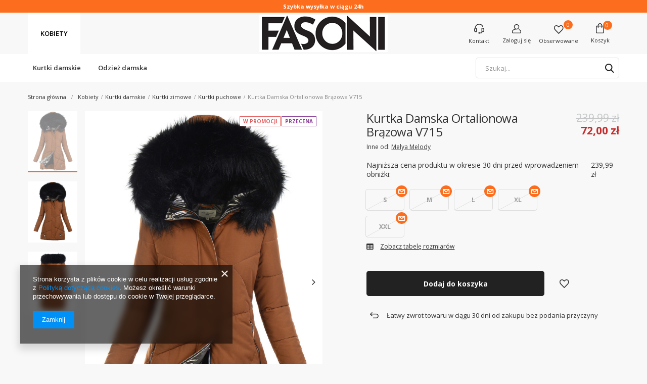

--- FILE ---
content_type: text/html; charset=utf-8
request_url: https://fasoni.pl/product-zul-8089-Kurtka-Damska-Ortalionowa-Brazowa-V715.html
body_size: 32936
content:
<!DOCTYPE html>
<html lang="zu" class="--vat --gross " ><head><meta name='viewport' content='user-scalable=no, initial-scale = 1.0, maximum-scale = 1.0, width=device-width'/> <meta http-equiv="Content-Type" content="text/html; charset=utf-8"><meta http-equiv="X-UA-Compatible" content="IE=edge"><title>Kurtka Damska Ortalionowa Brązowa V715 Brązowy - Fasoni.pl</title><meta name="keywords" content=""><meta name="description" content="Kurtka Damska Ortalionowa Brązowa V715 Brązowy | Kurtka zimowa damska.  | Kobiety \ Kurtki damskie \ Kurtki zimowe \ Kurtki puchowe Kolor \ Brązowe kurtki damskie Kurtki pikowane Kurtki młodzieżowe zimowe kurtki ortalionowe - sklep internetowy Fasoni.pl"><link rel="icon" href="/gfx/zul/favicon.ico"><meta name="theme-color" content="#333333"><meta name="msapplication-navbutton-color" content="#333333"><meta name="apple-mobile-web-app-status-bar-style" content="#333333"><link rel="preload stylesheet" as="style" href="/gfx/zul/style.css.gzip?r=1676895814"><script>var app_shop={urls:{prefix:'data="/gfx/'.replace('data="', '')+'zul/',graphql:'/graphql/v1/'},vars:{priceType:'gross',priceTypeVat:true,productDeliveryTimeAndAvailabilityWithBasket:false,geoipCountryCode:'US',},txt:{priceTypeText:'',},fn:{},fnrun:{},files:[],graphql:{}};const getCookieByName=(name)=>{const value=`; ${document.cookie}`;const parts = value.split(`; ${name}=`);if(parts.length === 2) return parts.pop().split(';').shift();return false;};if(getCookieByName('freeeshipping_clicked')){document.documentElement.classList.remove('--freeShipping');}if(getCookieByName('rabateCode_clicked')){document.documentElement.classList.remove('--rabateCode');}</script><meta name="robots" content="index,follow"><meta name="rating" content="general"><meta name="Author" content="Fasoni.pl based on IdoSell - the best online selling solutions for your e-store (www.idosell.com/shop).">
<!-- Begin LoginOptions html -->

<style>
#client_new_social .service_item[data-name="service_Apple"]:before, 
#cookie_login_social_more .service_item[data-name="service_Apple"]:before,
.oscop_contact .oscop_login__service[data-service="Apple"]:before {
    display: block;
    height: 2.6rem;
    content: url('/gfx/standards/apple.svg?r=1743165583');
}
.oscop_contact .oscop_login__service[data-service="Apple"]:before {
    height: auto;
    transform: scale(0.8);
}
#client_new_social .service_item[data-name="service_Apple"]:has(img.service_icon):before,
#cookie_login_social_more .service_item[data-name="service_Apple"]:has(img.service_icon):before,
.oscop_contact .oscop_login__service[data-service="Apple"]:has(img.service_icon):before {
    display: none;
}
</style>

<!-- End LoginOptions html -->

<!-- Open Graph -->
<meta property="og:type" content="website"><meta property="og:url" content="https://fasoni.pl/product-zul-8089-Kurtka-Damska-Ortalionowa-Brazowa-V715.html
"><meta property="og:title" content="Kurtka Damska Ortalionowa Brązowa V715"><meta property="og:description" content="Kurtka zimowa damska. "><meta property="og:site_name" content="Fasoni.pl"><meta property="og:locale" content="en_US"><meta property="og:image" content="https://fasoni.pl/hpeciai/94081774fb4357776948851379f78594/zul_pl_Kurtka-Damska-Ortalionowa-Brazowa-V715-8089_3.jpg"><meta property="og:image:width" content="695"><meta property="og:image:height" content="1000"><link rel="manifest" href="https://fasoni.pl/data/include/pwa/2/manifest.json?t=3"><meta name="apple-mobile-web-app-capable" content="yes"><meta name="apple-mobile-web-app-status-bar-style" content="black"><meta name="apple-mobile-web-app-title" content="fasoni.pl"><link rel="apple-touch-icon" href="/data/include/pwa/2/icon-128.png"><link rel="apple-touch-startup-image" href="/data/include/pwa/2/logo-512.png" /><meta name="msapplication-TileImage" content="/data/include/pwa/2/icon-144.png"><meta name="msapplication-TileColor" content="#2F3BA2"><meta name="msapplication-starturl" content="/"><script type="application/javascript">var _adblock = true;</script><script async src="/data/include/advertising.js"></script><script type="application/javascript">var statusPWA = {
                online: {
                    txt: "Połączono z internetem",
                    bg: "#5fa341"
                },
                offline: {
                    txt: "Brak połączenia z internetem",
                    bg: "#eb5467"
                }
            }</script><script async type="application/javascript" src="/ajax/js/pwa_online_bar.js?v=1&r=6"></script><script >
window.dataLayer = window.dataLayer || [];
window.gtag = function gtag() {
dataLayer.push(arguments);
}
gtag('consent', 'default', {
'ad_storage': 'denied',
'analytics_storage': 'denied',
'ad_personalization': 'denied',
'ad_user_data': 'denied',
'wait_for_update': 500
});

gtag('set', 'ads_data_redaction', true);
</script><script  class='google_consent_mode_update'>
gtag('consent', 'update', {
'ad_storage': 'granted',
'analytics_storage': 'granted',
'ad_personalization': 'granted',
'ad_user_data': 'granted'
});
</script>
<!-- End Open Graph -->

<link rel="canonical" href="https://fasoni.pl/product-zul-8089-Kurtka-Damska-Ortalionowa-Brazowa-V715.html" />

                <!-- Global site tag (gtag.js) -->
                <script  async src="https://www.googletagmanager.com/gtag/js?id=AW-774748474"></script>
                <script >
                    window.dataLayer = window.dataLayer || [];
                    window.gtag = function gtag(){dataLayer.push(arguments);}
                    gtag('js', new Date());
                    
                    gtag('config', 'AW-774748474', {"allow_enhanced_conversions":true});
gtag('config', 'G-F8JJZRNJHS');

                </script>
                <link rel="stylesheet" type="text/css" href="/data/designs/xsl/19_1/gfx/zul/custom.css?r=1769011926">
<!-- Begin additional html or js -->


<!--2|2|2| modified: 2022-09-09 13:14:24-->
<style>
.zoomWrapperImage img {
    max-width: unset;
}
.product_tags_section{font-size:14px; }
.product_tags{padding-left:5px;}
.product_tags_section h4{margin-bottom:5px;}
.discount_and_new{
display: none !important;
}
div.projector_description
{
display:none;
}
a.projector_prodstock_compare{
display: none !important;
}
.dl-menuwrapper .dl-menu
{
display:block;
}

.dl-menu > li > a
{
border-right: 1px solid #929292;
font-weight: normal;
}

.dl-submenu {
    display: none;
}

#projector_form .bx-wrapper .bx-controls
{
position:static;
}

#projector_form .bx-wrapper .bx-next
{
background:none;
text-indent:0;
right:0;
color:#000;
}

#projector_form .bx-wrapper .bx-prev
{
background:none;
text-indent:0;
left:0;
color:#000;
}

#projector_form .bx-wrapper .bx-next:hover, #projector_form .bx-wrapper .bx-prev:hover
{
color:#c5a968;
}

a.site_prod, a.site_cat_lvl1
{
background:none;
}

#main_cms ul
{
padding:0;
}

div.wariant_panel_sub
{
height:532px;
}

/*#footer_links_banner
{
width:67%;
}*/

/*#footer_links_sub
{
width:33%;
}*/

#projector_buy_section
{
display:block;
}

ul.filter_price > li
{
display:none !important;
}

ul.filter_price > li.filter_price_range
{
display:block !important;
}



.photos .bx-wrapper img
{
max-width:600px;
}

.zoomWindow img
{
max-width:none !important;
}

div.sizes_tip
{
z-index:10;
}

#projector_form .bx-next, #projector_form .bx-prev
{
font-size:2.5em;
line-height:1.1em;
}

button.avabilityDialog_submit {
    background: none repeat scroll 0 0 #c5a968;
    clear: both;
    color: #fff;
    margin: 0 auto;
    overflow: hidden;
}

button.avabilityDialog_submit:hover
{
color:#FFF;
}

#avabilityDialog_close
{
display:none;
}

div.avabilityDialog
{
background: none repeat scroll 0 0 rgba(0, 0, 0, 0);
border: medium none;
margin: 0;
position: static;
width: 99%;
}

.dialog_wrapper_avability
{
position:fixed !important;
top:10% !important;
}

.nowariant div.search_sizes
{
/*width:298px;*/
width:100%;
}

div.wariant_panel
{
height:584px !important;
}

div.search_sizes
{
/*bottom: -50px;*/
left: 19px;
/*width: 217px;*/
}

/*.search_page #content
{
width:79%;
}*/

/*#search
{
width:100%;
}*/

span.projector_price_srp
{
display:none;
}
div.projector_buttons
{
display:block !important;
}

#main_cms .bx-controls
{
bottom: 25px;
position: absolute;
right: 25px;
}

#main_cms .bx-wrapper .bx-prev
{
width:12px;
height:20px;
background:url('/data/include/cms/banner_arrows.png') no-repeat;
text-indent:100%;
overflow:hidden;
padding:0;
display:inline-block;
position:static;
margin:0 4px;
}

#main_cms .bx-wrapper .bx-next
{
width:12px;
height:20px;
background:url('/data/include/cms/banner_arrows.png') right 0 no-repeat;
text-indent:100%;
overflow:hidden;
padding:0;
display:inline-block;
position:static;
margin:0 4px;
}
#search div.product_wrapper{
height:485px;
}
.tc_contact{
    left: 65px;
}
.photos .bx-wrapper img{
  max-width: 438px;
}
@media only screen and (max-width: 979px){
       .tc_contact{
        left: 215px;
       }
       #menu_search div{
        width: 210px;
       }
           div.search_sizes{
      width: 249px;
    }
    #menu_buttons3{
  display: none !important;}
}
}

@media only screen and (max-width: 757px){
#search div.product_wrapper{height:350px;}
    .top_container{
        display: none !important;
    }
           #menu_search div{
        width: 100%;
       }
       .ui-autocomplete {
    position: absolute !important;
    width: 242px !important;
}

.free_delivery_fixed{
  display: none;
}
@media only screen and (min-width: 1200px) and (min-height: 768px){
    .tc_contact{
        left: 0;
    }
    div.search_sizes{
      width: 274px;
    }
    .photos .bx-wrapper img{
    max-width:568px;
  }
}
</style>
<!--44|2|34| modified: 2020-09-12 10:56:57-->
<script>$poniedzialek_1 = 'pn.-wt.';
$poniedzialek_2 = 'wt.-śr.';
$wtorek_1 = 'wt.-śr.'; 
$wtorek_2 = 'śr.-czw.'; 
$sroda_1 = 'śr.-czw.'; 
$sroda_2 = 'czw.-pt.'; 
$czwartek_1 = 'czw.-pt.'; 
$czwartek_2 = 'pt.-pon.'; 
$piatek_1 = 'pt.-pon.'; 
$piatek_2 = 'pn.-wt.'; 
$sobota_1 = 'pn.-wt.'; 
$sobota_2 = 'pn.-wt.'; 
$niedziela_1 = 'pn.-wt.'; 
$niedziela_2 = 'pn.-wt.'; </script>
<!--45|2|34| modified: 2020-09-17 16:25:30-->
<script>$(function(){
  $_date = new Date();
$_day = $_date.getDay();
$_hours = $_date.getHours();

console.log($_hours)

if ($_day == 1 && $_hours < 15) {
  $('#delivery_status_text').text($poniedzialek_1)
} 
else if ($_day == 1 && $_hours >= 15) {
  $('#delivery_status_text').text($poniedzialek_2)
} 
else if ($_day == 2 && $_hours < 15) {
  $('#delivery_status_text').text($wtorek_1)
} 
else if ($_day == 2 && $_hours >= 15) {
  $('#delivery_status_text').text($wtorek_2)
} 
else if ($_day == 3 && $_hours < 15) {
  $('#delivery_status_text').text($sroda_1)
} 
else if ($_day == 3 && $_hours >= 15) {
  $('#delivery_status_text').text($sroda_2)
} 
else if ($_day == 4 && $_hours < 15) {
  $('#delivery_status_text').text($czwartek_1)
} 
else if ($_day == 4 && $_hours >= 15) {
  $('#delivery_status_text').text($czwartek_2)
} 
else if ($_day == 5 && $_hours < 15) {
  $('#delivery_status_text').text($piatek_1)
} 
else if ($_day == 5 && $_hours >= 15) {
  $('#delivery_status_text').text($piatek_2)
}
else if ($_day == 6 && $_hours < 15) {
  $('#delivery_status_text').text($sobota_1)
} 
else if ($_day == 6 && $_hours >= 15) {
  $('#delivery_status_text').text($sobota_2)
}
else if ($_day == 7 && $_hours < 15) {
  $('#delivery_status_text').text($niedziela_1)
} 
else if ($_day == 7 && $_hours >= 15) {
  $('#delivery_status_text').text($niedziela_2)}

if(projectorObj.currentSizeObj.amount > 0){
 $('#delivery_status').show();
}
$('#projector_sizes_cont .select_button').live('click',function(){
  if(projectorObj.currentSizeObj.amount > 0){
 $('#delivery_status').show();
}else{
  $('#delivery_status').hide();
}
})

})</script>
<!--60|2|40-->
<style>

.ver_ img {
    max-height: 250px;
}

</style>
<!--144|2|78| modified: 2023-06-21 11:38:33-->
<script>
    !function(d,m,e,v,n,t,s){d['WphTrackObject'] = n;
        d[n] = window[n] || function() {(d[n].queue=d[n].queue||[]).push(arguments)},
            d[n].l = 1 * new Date(), t=m.createElement(e), s=m.getElementsByTagName(e)[0],
            t.async=1;t.src=v;s.parentNode.insertBefore(t,s)}(window,document,'script',
        'https://pixel.wp.pl/w/tr.js', 'wph');
    wph('init', 'B5219E-574-10150', {
        plugin_name: "Idosell_cart",
        plugin_version: "1.0.0"
    });
</script>
<!--93|2|60-->
<meta name="facebook-domain-verification" content="crzibzef4nubfxupw9cldizqhm1iu4" />
<!--110|2|68| modified: 2023-10-20 14:11:51-->
<!-- Global site tag (gtag.js) - Google Ads: 709189595 -->
<script async src="https://www.googletagmanager.com/gtag/js?id=AW-709189595"></script>
<script>
  window.dataLayer = window.dataLayer || [];
  function gtag(){dataLayer.push(arguments);}
  gtag('js', new Date());

  gtag('config', 'AW-709189595');
</script>
<!--136|2|76-->
<!-- Google Tag Manager -->
<script>(function(w,d,s,l,i){w[l]=w[l]||[];w[l].push({'gtm.start':
new Date().getTime(),event:'gtm.js'});var f=d.getElementsByTagName(s)[0],
j=d.createElement(s),dl=l!='dataLayer'?'&l='+l:'';j.async=true;j.src=
'https://www.googletagmanager.com/gtm.js?id='+i+dl;f.parentNode.insertBefore(j,f);
})(window,document,'script','dataLayer','GTM-MJMVCPK');</script>
<!-- End Google Tag Manager -->

<!-- End additional html or js -->
                <script>
                if (window.ApplePaySession && window.ApplePaySession.canMakePayments()) {
                    var applePayAvailabilityExpires = new Date();
                    applePayAvailabilityExpires.setTime(applePayAvailabilityExpires.getTime() + 2592000000); //30 days
                    document.cookie = 'applePayAvailability=yes; expires=' + applePayAvailabilityExpires.toUTCString() + '; path=/;secure;'
                    var scriptAppleJs = document.createElement('script');
                    scriptAppleJs.src = "/ajax/js/apple.js?v=3";
                    if (document.readyState === "interactive" || document.readyState === "complete") {
                          document.body.append(scriptAppleJs);
                    } else {
                        document.addEventListener("DOMContentLoaded", () => {
                            document.body.append(scriptAppleJs);
                        });  
                    }
                } else {
                    document.cookie = 'applePayAvailability=no; path=/;secure;'
                }
                </script>
                                <script>
                var listenerFn = function(event) {
                    if (event.origin !== "https://payment.idosell.com")
                        return;
                    
                    var isString = (typeof event.data === 'string' || event.data instanceof String);
                    if (!isString) return;
                    try {
                        var eventData = JSON.parse(event.data);
                    } catch (e) {
                        return;
                    }
                    if (!eventData) { return; }                                            
                    if (eventData.isError) { return; }
                    if (eventData.action != 'isReadyToPay') {return; }
                    
                    if (eventData.result.result && eventData.result.paymentMethodPresent) {
                        var googlePayAvailabilityExpires = new Date();
                        googlePayAvailabilityExpires.setTime(googlePayAvailabilityExpires.getTime() + 2592000000); //30 days
                        document.cookie = 'googlePayAvailability=yes; expires=' + googlePayAvailabilityExpires.toUTCString() + '; path=/;secure;'
                    } else {
                        document.cookie = 'googlePayAvailability=no; path=/;secure;'
                    }                                            
                }     
                if (!window.isAdded)
                {                                        
                    if (window.oldListener != null) {
                         window.removeEventListener('message', window.oldListener);
                    }                        
                    window.addEventListener('message', listenerFn);
                    window.oldListener = listenerFn;                                      
                       
                    const iframe = document.createElement('iframe');
                    iframe.src = "https://payment.idosell.com/assets/html/checkGooglePayAvailability.html?origin=https%3A%2F%2Ffasoni.pl";
                    iframe.style.display = 'none';                                            

                    if (document.readyState === "interactive" || document.readyState === "complete") {
                          if (!window.isAdded) {
                              window.isAdded = true;
                              document.body.append(iframe);
                          }
                    } else {
                        document.addEventListener("DOMContentLoaded", () => {
                            if (!window.isAdded) {
                              window.isAdded = true;
                              document.body.append(iframe);
                          }
                        });  
                    }  
                }
                </script>
                <script>let paypalDate = new Date();
                    paypalDate.setTime(paypalDate.getTime() + 86400000);
                    document.cookie = 'payPalAvailability_PLN=-1; expires=' + paypalDate.getTime() + '; path=/; secure';
                </script><script src="/data/gzipFile/expressCheckout.js.gz"></script><link rel="preload" as="image" href="https://static5.fasoni.pl/hpeciai/b41dbc5ff1229f035400c3c56b7d51bf/zul_pm_Kurtka-Damska-Ortalionowa-Brazowa-V715-8089_3.jpg"><style>
								#main_banner1.skeleton .main_slider__item > a {
									padding-top: calc(502/757* 100%);
								}
								@media (min-width: 757px) {#main_banner1.skeleton .main_slider__item > a {
									padding-top: calc(584/1362* 100%);
								}}
								@media (min-width: 979px) {#main_banner1.skeleton .main_slider__item > a {
									padding-top: calc(584/1362* 100%);
								}}
								#main_banner1 .main_slider__item > a.loading {
									padding-top: calc(502/757* 100%);
								}
								@media (min-width: 757px) {#main_banner1 .main_slider__item > a.loading {
									padding-top: calc(584/1362* 100%);
								}}
								@media (min-width: 979px) {#main_banner1 .main_slider__item > a.loading {
									padding-top: calc(584/1362* 100%);
								}}
							</style><style>
									#photos_slider[data-skeleton] .photos__link:before {
										padding-top: calc(1000/695* 100%);
									}
									@media (min-width: 979px) {.photos__slider[data-skeleton] .photos__figure:not(.--nav):first-child .photos__link {
										max-height: 1000px;
									}}
								</style></head><body>
<!-- Begin additional html or js -->


<!--137|2|76-->
<!-- Google Tag Manager (noscript) -->
<noscript><iframe src="https://www.googletagmanager.com/ns.html?id=GTM-MJMVCPK"
height="0" width="0" style="display:none;visibility:hidden"></iframe></noscript>
<!-- End Google Tag Manager (noscript) -->

<!-- End additional html or js -->
<script>
					var script = document.createElement('script');
					script.src = app_shop.urls.prefix + 'envelope.js.gzip';

					document.getElementsByTagName('body')[0].insertBefore(script, document.getElementsByTagName('body')[0].firstChild);
				</script><div id="container" class="projector_page container"><header class="row mx-0 flex-nowrap flex-md-wrap commercial_banner"><script class="ajaxLoad">
                app_shop.vars.vat_registered = "true";
                app_shop.vars.currency_format = "###,##0.00";
                
                    app_shop.vars.currency_before_value = false;
                
                    app_shop.vars.currency_space = true;
                
                app_shop.vars.symbol = "zł";
                app_shop.vars.id= "PLN";
                app_shop.vars.baseurl = "http://fasoni.pl/";
                app_shop.vars.sslurl= "https://fasoni.pl/";
                app_shop.vars.curr_url= "%2Fproduct-zul-8089-Kurtka-Damska-Ortalionowa-Brazowa-V715.html";
                

                var currency_decimal_separator = ',';
                var currency_grouping_separator = ' ';

                
                    app_shop.vars.blacklist_extension = ["exe","com","swf","js","php"];
                
                    app_shop.vars.blacklist_mime = ["application/javascript","application/octet-stream","message/http","text/javascript","application/x-deb","application/x-javascript","application/x-shockwave-flash","application/x-msdownload"];
                
                    app_shop.urls.contact = "/contact-zul.html";
                </script><div id="viewType" style="display:none"></div><div id="menu_settings" class=" px-0"><div class="menu_settings_bar "><div class="button1_top_bar"><style>
@media only screen and (min-width: 979px) {

.top_label {
font-size:1.1rem;
}

.mbnl {
display: inline-block !important;
}

}
.mbnl {
display: block;
}
</style>
<span class="top_label"><span class="mbnl"><b>Szybka wysyłka w ciągu 24h</b> </span></span></div></div></div><nav id="menu_categories" class="col-md-4 wide col-12 px-0"><button type="button" class="navbar-toggler"><i class="icon-reorder"></i></button><div class="navbar-collapse" id="menu_navbar"><ul class="navbar-nav"><li class="nav-item opened" data-ni="419"><a  href="/zul_m_Kobiety-419.html" target="_self" title="Kobiety" class="nav-link active" >Kobiety</a><ul class="navbar-subnav"><li class="nav-item active"><a class="nav-link active" href="/zul_m_Kobiety_Kurtki-damskie-386.html" target="_self">Kurtki damskie</a><ul class="navbar-subsubnav"><li class="nav-item"><a class="nav-link" href="/zul_m_Kobiety_Kurtki-damskie_Kurtki-przejsciowe-426.html" target="_self">Kurtki przejściowe</a></li><li class="nav-item active"><a class="nav-link active" href="/zul_m_Kobiety_Kurtki-damskie_Kurtki-zimowe-427.html" target="_self">Kurtki zimowe</a></li><li class="nav-item"><a class="nav-link" href="/zul_m_Kobiety_Kurtki-damskie_Kurtki-parki-429.html" target="_self">Kurtki parki</a></li><li class="nav-item"><a class="nav-link" href="/zul_m_Kobiety_Kurtki-damskie_Plus-size-471.html" target="_self">Plus size</a></li></ul></li><li class="nav-item"><a class="nav-link" href="/zul_m_Kobiety_Odziez-damska-875.html" target="_self">Odzież damska</a><ul class="navbar-subsubnav"><li class="nav-item"><a class="nav-link" href="/zul_m_Kobiety_Odziez-damska_Bluzy-damskie-905.html" target="_self">Bluzy damskie</a></li><li class="nav-item"><a class="nav-link" href="/zul_m_Kobiety_Odziez-damska_Spodnie-814.html" target="_self">Spodnie</a></li><li class="nav-item"><a class="nav-link" href="/zul_m_Kobiety_Odziez-damska_Dodatki-876.html" target="_self">Dodatki</a></li><li class="nav-item"><a class="nav-link" href="/zul_m_Kobiety_Odziez-damska_Koszule-881.html" target="_self">Koszule</a></li><li class="nav-item"><a class="nav-link" href="/zul_m_Kobiety_Odziez-damska_Koszulki-880.html" target="_self">Koszulki</a></li><li class="nav-item"><a class="nav-link" href="/zul_m_Kobiety_Odziez-damska_Spodenki-878.html" target="_self">Spodenki</a></li><li class="nav-item"><a class="nav-link" href="/zul_m_Kobiety_Odziez-damska_Spodnice-877.html" target="_self">Spódnice</a></li><li class="nav-item"><a class="nav-link" href="/zul_m_Kobiety_Odziez-damska_Sukienki-879.html" target="_self">Sukienki</a></li></ul></li></ul></li></ul></div></nav><div id="logo" class="col-md-4 d-flex align-items-center"><a href="/" target="_self"><img src="/data/gfx/mask/zul/logo_2_big.png" alt="Fasoni.pl" width="254" height="74"></a></div><div id="menu_basket" class="col-md-4 empty_bsket"><div><a class="contact_link link d-none d-md-inline " href="/contact.php" title="Kontakt">
                      Kontakt
                    </a><div class="contact_link_extended"><div><span>Infolinia: </span><a class="contact_link_anchor" href="tel:222287099" title="Zadzwoń do nas ">22 22 87 099</a><div>pn - pt: w godz. 9.00 - 17.00</div></div><div><span>E-mail: </span><a class="contact_link_anchor" href="/contact.php" title="Napisz do nas">sklep@fasoni.pl</a></div><div class="contact_link_extended_buttons"><a class="basket_extended__button btn --solid --large" href="/contact.php" title="Napisz do nas">
                          Wyślij nam wiadomość
                        </a></div></div><a class="account_link link d-inline" href="/login.php" rel="nofollow" title="Twoje konto "><span class="basket_text_label">Zaloguj się </span></a><div class="account_link_extended"><div id="fform_box_sub_1"><form action="/signin.php" method="post" novalidate="novalidate"><input type="hidden" name="operation" value="login"><div class="signin_inputs "><div class="form-group"><div class="has-feedback"><input id="user_login" type="text" class="form-control" name="login"><label for="user_login" class="control-label">
                                          E-mail
                                      </label><span class="form-control-feedback"></span></div></div><div class="form-group"><div class="has-feedback"><input id="user_pass" type="password" class="form-control" name="password"><label for="user_pass" class="control-label">
                                          Hasło
                                      </label><span class="form-control-feedback"></span></div></div></div><div class="signin_buttons"><button class="btn --solid --large signin_button" type="submit">
                                  Zaloguj się
                              </button><div class="password_reminder_signin"><a class="reminder-password" href="#signin-form_radio2">
                                  Przypomnij hasło
                                </a><a href="/login.php">
                                  Zarejestruj się
                                </a></div><div class="social_login_options"><div class="social_login_label">
                                    Zaloguj się kontem: 
                                  </div><div class="social_login_buttons"><a class="social_login_button" href="https://accounts.idosell.com/google/bb1ead8f77fbe62775d7894973b75de8e040000b/aHR0cHM6Ly9mYXNvbmkucGwvY2xpZW50LW5ldy5waHA/ZXh0ZXJuYWxTZXJ2aWNlPUdvb2dsZVBsdXM=?authToken=eyJ0eXAiOiJKV1QiLCJhbGciOiJSUzUxMiIsImprdSI6Imh0dHBzOi8vY2xpZW50MjkwNi5pZG9zZWxsLmNvbS9kYXRhL2tleXNldC5qc29uIiwia2lkIjoiMjAyNi0wMS0wOF8wNC0zOC00Ni41NzQ0MDAifQ.[base64].[base64]" title="Google" data-service="Google"></a><a class="social_login_button" href="https://accounts.idosell.com/facebook/ee42046e92ae0eb67c3e8b42f1b28f5f48e301b3/aHR0cHM6Ly9mYXNvbmkucGwvY2xpZW50LW5ldy5waHA=?authToken=eyJ0eXAiOiJKV1QiLCJhbGciOiJSUzUxMiIsImprdSI6Imh0dHBzOi8vY2xpZW50MjkwNi5pZG9zZWxsLmNvbS9kYXRhL2tleXNldC5qc29uIiwia2lkIjoiMjAyNi0wMS0wOF8wNC0zOC00Ni41NzQ0MDAifQ.[base64].[base64]" title="Facebook" data-service="Facebook"></a><a class="social_login_button" href="https://accounts.idosell.com/linkedin/92ec67c21e6b013260daf022bec5caf274d3d7db/aHR0cHM6Ly9mYXNvbmkucGwvY2xpZW50LW5ldy5waHA/ZXh0ZXJuYWxTZXJ2aWNlPUxpbmtlZElu?authToken=eyJ0eXAiOiJKV1QiLCJhbGciOiJSUzUxMiIsImprdSI6Imh0dHBzOi8vY2xpZW50MjkwNi5pZG9zZWxsLmNvbS9kYXRhL2tleXNldC5qc29uIiwia2lkIjoiMjAyNi0wMS0wOF8wNC0zOC00Ni41NzQ0MDAifQ.[base64].[base64]" title="LinkedIn" data-service="LinkedIn"></a><a class="social_login_button" href="https://accounts.idosell.com/apple/360a32b4202f4ee7d95e8ff754cdfb613cde6214/aHR0cHM6Ly9mYXNvbmkucGwvY2xpZW50LW5ldy5waHA/ZXh0ZXJuYWxTZXJ2aWNlPUFwcGxl?authToken=eyJ0eXAiOiJKV1QiLCJhbGciOiJSUzUxMiIsImprdSI6Imh0dHBzOi8vY2xpZW50MjkwNi5pZG9zZWxsLmNvbS9kYXRhL2tleXNldC5qc29uIiwia2lkIjoiMjAyNi0wMS0wOF8wNC0zOC00Ni41NzQ0MDAifQ.[base64].[base64]" title="Apple" data-service="Apple"></a></div></div></div></form></div><div id="ssignin-form_box_sub_2"><p class="reminder_desc">Na Twój adres zostanie wysłany e-mail, który pozwala na automatyczne zalogowanie się. Zmiana hasła będzie możliwa po zalogowaniu na stronie edycji Twoich danych.</p><form class="password-recover" action="https://fasoni.pl/password-recover.php" method="post" novalidate="novalidate"><input type="hidden" name="operation" value="recover"><div class="signin_inputs "><div class="form-group"><div class="has-feedback"><input id="user_mail_recover" type="mail" class="form-control validate" name="email" required="required" autocomplete="off" placeholder=""><label for="user_mail_recover" class="control-label">E-mail</label><span class="form-control-feedback"></span></div><div class="form-desc"></div></div><div class="signin_buttons"><button class="btn --solid --large signin_password-recover" type="submit">
                                    Przypomnij hasło
                                </button><a class="password_back_signin" href="#signin-form_radio1">Wróć do standardowego logowania</a></div></div></form></div></div><a class="wishes_link link" href="/basketedit.php?mode=2" rel="nofollow" title=""><span class="d-none d-md-inline">Obserwowane</span><span class="badge badge-important">0</span></a></div><a href="/basketedit.php?mode=1" style="opacity: 0;"><span class="basket_text_label">Koszyk</span><span class="badge badge-important visible-tablet">0</span></a><div class="basket_extended"><div class="basket_extended__wrapper"><div class="basket_extended__noProducts"><div class="basket_icon_wrapper"><i class="icon-empty_basket"></i></div><div class="basket_extended__noProductsLabel">Twój koszyk jest pusty.</div><p>Dodaj do niego produkty, aby móc rozpocząć składanie zamówienia.</p></div><div class="basket_extended__summary"><div class="basket_extended__goToBasket"><a class="basket_extended__button btn --solid --large" href="basketedit.php">
                          Przejdź do kasy
                        </a></div></div></div></div></div><script>
                    app_shop.vars.cache_html = true;
                </script><div id="menu_categories_bar" class="menu_categories_bar"><div id="menu_categories_bar_categories" class="menu_categories_bar__categories"><div class="menu_categories_bar__category opened" data-ni="419"><ul><li class="goUp"><a class="nav-link goUp" href="/zul_m_Kobiety-419.html" title="Pokaż wszystkie">
                    Pokaż wszystkie
                  </a></li><li><a class="nav-link" href="/zul_m_Kobiety_Kurtki-damskie-386.html" title="Kurtki damskie">Kurtki damskie</a><div class="menu_categories_bar__subNav"><ul><li class="goUp"><a class="nav-link goUp" href="/zul_m_Kobiety_Kurtki-damskie-386.html" title="Pokaż wszystkie">
                              Pokaż wszystkie
                            </a></li><li><a class="nav-link" href="/zul_m_Kobiety_Kurtki-damskie_Kurtki-przejsciowe-426.html" title="Kurtki przejściowe">Kurtki przejściowe</a><ul class="menu_categories_bar__subSub"><li class="goUp"><a class="nav-link goUp" href="/zul_m_Kobiety_Kurtki-damskie_Kurtki-przejsciowe-426.html" title="Pokaż wszystkie">
                                      Pokaż wszystkie
                                    </a></li><li><a class="nav-link" href="/zul_m_Kobiety_Kurtki-damskie_Kurtki-przejsciowe_Plaszcze-821.html" title="Płaszcze">Płaszcze</a></li><li><a class="nav-link" href="/zul_m_Kobiety_Kurtki-damskie_Kurtki-przejsciowe_Kurtki-puchowe-lekkie-886.html" title="Kurtki puchowe lekkie">Kurtki puchowe lekkie</a></li><li><a class="nav-link" href="https://fasoni.pl/zul_m_Kobiety_Kurtki-damskie_Kurtki-parki_Parki-przejsciowe-431.html" title="Parki przejściowe">Parki przejściowe</a></li><li><a class="nav-link" href="/zul_m_Kobiety_Kurtki-damskie_Kurtki-przejsciowe_Kurtki-ramoneski-434.html" title="Kurtki ramoneski">Kurtki ramoneski</a></li><li><a class="nav-link" href="/zul_m_Kobiety_Kurtki-damskie_Kurtki-przejsciowe_Kurtki-jeansowe-866.html" title="Kurtki jeansowe">Kurtki jeansowe</a></li><li><a class="nav-link" href="/zul_m_Kobiety_Kurtki-damskie_Kurtki-przejsciowe_Bezrekawniki-477.html" title="Bezrękawniki">Bezrękawniki</a></li></ul></li><li><a class="nav-link" href="/zul_m_Kobiety_Kurtki-damskie_Kurtki-zimowe-427.html" title="Kurtki zimowe">Kurtki zimowe</a><ul class="menu_categories_bar__subSub"><li class="goUp"><a class="nav-link goUp" href="/zul_m_Kobiety_Kurtki-damskie_Kurtki-zimowe-427.html" title="Pokaż wszystkie">
                                      Pokaż wszystkie
                                    </a></li><li><a class="nav-link" href="https://fasoni.pl/zul_m_Kobiety_Kurtki-damskie_Kurtki-parki_Parki-zimowe-430.html" title="Parki zimowe">Parki zimowe</a></li><li><a class="nav-link" href="/zul_m_Kobiety_Kurtki-damskie_Kurtki-zimowe_Kurtki-puchowe-432.html" title="Kurtki puchowe">Kurtki puchowe</a></li><li><a class="nav-link" href="/zul_m_Kobiety_Kurtki-damskie_Kurtki-zimowe_Kozuchy-damskie-435.html" title="Kożuchy damskie">Kożuchy damskie</a></li></ul></li><li><a class="nav-link" href="/zul_m_Kobiety_Kurtki-damskie_Kurtki-parki-429.html" title="Kurtki parki">Kurtki parki</a><ul class="menu_categories_bar__subSub"><li class="goUp"><a class="nav-link goUp" href="/zul_m_Kobiety_Kurtki-damskie_Kurtki-parki-429.html" title="Pokaż wszystkie">
                                      Pokaż wszystkie
                                    </a></li><li><a class="nav-link" href="/zul_m_Kobiety_Kurtki-damskie_Kurtki-parki_Parki-zimowe-430.html" title="Parki zimowe">Parki zimowe</a></li><li><a class="nav-link" href="/zul_m_Kobiety_Kurtki-damskie_Kurtki-parki_Parki-przejsciowe-431.html" title="Parki przejściowe">Parki przejściowe</a></li></ul></li><li><a class="nav-link" href="/zul_m_Kobiety_Kurtki-damskie_Plus-size-471.html" title="Plus size">Plus size</a><ul class="menu_categories_bar__subSub"><li class="goUp"><a class="nav-link goUp" href="/zul_m_Kobiety_Kurtki-damskie_Plus-size-471.html" title="Pokaż wszystkie">
                                      Pokaż wszystkie
                                    </a></li><li><a class="nav-link" href="/zul_m_Kobiety_Kurtki-damskie_Plus-size_Kurtki-zimowe-plus-size-472.html" title="Kurtki zimowe plus size">Kurtki zimowe plus size</a></li><li><a class="nav-link" href="/zul_m_Kobiety_Kurtki-damskie_Plus-size_Kurtki-przejsciowe-plus-size-473.html" title="Kurtki przejściowe plus size">Kurtki przejściowe plus size</a></li></ul></li></ul></div></li><li><a class="nav-link" href="/zul_m_Kobiety_Odziez-damska-875.html" title="Odzież damska">Odzież damska</a><div class="menu_categories_bar__subNav"><ul><li class="goUp"><a class="nav-link goUp" href="/zul_m_Kobiety_Odziez-damska-875.html" title="Pokaż wszystkie">
                              Pokaż wszystkie
                            </a></li><li><a class="nav-link" href="/zul_m_Kobiety_Odziez-damska_Bluzy-damskie-905.html" title="Bluzy damskie">Bluzy damskie</a></li><li><a class="nav-link" href="/zul_m_Kobiety_Odziez-damska_Spodnie-814.html" title="Spodnie">Spodnie</a></li><li><a class="nav-link" href="/zul_m_Kobiety_Odziez-damska_Dodatki-876.html" title="Dodatki">Dodatki</a><ul class="menu_categories_bar__subSub"><li class="goUp"><a class="nav-link goUp" href="/zul_m_Kobiety_Odziez-damska_Dodatki-876.html" title="Pokaż wszystkie">
                                      Pokaż wszystkie
                                    </a></li><li><a class="nav-link" href="/zul_m_Kobiety_Odziez-damska_Dodatki_Czapki-872.html" title="Czapki">Czapki</a></li><li><a class="nav-link" href="/zul_m_Kobiety_Odziez-damska_Dodatki_Szale-873.html" title="Szale">Szale</a></li></ul></li><li><a class="nav-link" href="/zul_m_Kobiety_Odziez-damska_Koszule-881.html" title="Koszule">Koszule</a></li><li><a class="nav-link" href="/zul_m_Kobiety_Odziez-damska_Koszulki-880.html" title="Koszulki">Koszulki</a></li><li><a class="nav-link" href="/zul_m_Kobiety_Odziez-damska_Spodenki-878.html" title="Spodenki">Spodenki</a></li><li><a class="nav-link" href="/zul_m_Kobiety_Odziez-damska_Spodnice-877.html" title="Spódnice">Spódnice</a></li><li><a class="nav-link" href="/zul_m_Kobiety_Odziez-damska_Sukienki-879.html" title="Sukienki">Sukienki</a></li></ul></div></li></ul></div></div><form action="https://fasoni.pl/search.php" method="get" id="menu_search"><label class="d-md-none"><i class="icon-search"></i></label><div><div class="form-group"><input id="menu_search_text" type="text" name="text" class="catcomplete" placeholder="Szukaj..."></div><button type="submit" class="btn"><i class="icon-search"></i></button><a href="https://fasoni.pl/searching.php" title=""></a></div></form></div><div class="breadcrumbs col-md-12"><div class="back_button"><button id="back_button"><i class="icon-chevron-left"></i> Wstecz</button></div><div class="list_wrapper"><ol><li><span>Jesteś tu:  </span></li><li class="bc-main"><span><a href="/">Strona główna</a></span></li><li class="category bc-item-1"><a class="category" href="/zul_m_Kobiety-419.html">Kobiety</a></li><li class="category bc-item-2"><a class="category" href="/zul_m_Kobiety_Kurtki-damskie-386.html">Kurtki damskie</a></li><li class="category bc-item-3"><a class="category" href="/zul_m_Kobiety_Kurtki-damskie_Kurtki-zimowe-427.html">Kurtki zimowe</a></li><li class="category bc-active bc-item-4"><a class="category" href="/zul_m_Kobiety_Kurtki-damskie_Kurtki-zimowe_Kurtki-puchowe-432.html">Kurtki puchowe</a></li><li class="bc-active bc-product-name"><span>Kurtka Damska Ortalionowa Brązowa V715</span></li></ol></div></div></header><div id="layout" class="row clearfix"><aside class="col-3"><div class="setMobileGrid" data-item="#menu_navbar"></div><div class="setMobileGrid" data-item="#menu_categories_bar_categories"></div><div class="setMobileGrid" data-item="#menu_navbar3" data-ismenu1="true"></div><div class="setMobileGrid" data-item="#menu_blog"></div><div class="login_menu_block d-lg-none" id="login_menu_block"><a class="sign_in_link" href="/login.php" title=""><i class="icon-user"></i><span>Zaloguj się</span></a><a class="registration_link" href="/client-new.php?register" title=""><i class="icon-lock"></i><span>Zarejestruj się</span></a><a class="order_status_link" href="/order-open.php" title=""><i class="icon-globe"></i><span>Sprawdź status zamówienia</span></a></div><div class="setMobileGrid" data-item="#menu_contact"></div><div class="setMobileGrid" data-item="#menu_settings"></div><div class="setMobileGrid" data-item="#followus"></div></aside><div id="content" class="col-12"><div id="menu_compare_product" class="compare mb-2 pt-sm-3 pb-sm-3 mb-sm-3" style="display: none;"><div class="compare__label d-none d-sm-block">Dodane do porównania</div><div class="compare__sub"></div><div class="compare__buttons"><a class="compare__button btn --solid --secondary" href="https://fasoni.pl/product-compare.php" title="Porównaj wszystkie produkty" target="_blank"><span>Porównaj produkty </span><span class="d-sm-none">(0)</span></a><a class="compare__button --remove btn d-none d-sm-block" href="https://fasoni.pl/settings.php?comparers=remove&amp;product=###" title="Usuń wszystkie produkty">
                        Usuń produkty
                    </a></div><script>
                        var cache_html = true;
                    </script></div><section id="projector_productname" class="product_name d-flex mb-2 mb-sm-4 justify-content-between"><div class="product_name__wrapper"><h1 class="product_name__name m-0">Kurtka Damska Ortalionowa Brązowa V715</h1><div class="product_name__description d-none"><ul><li>Kurtka zimowa damska. </li></ul></div></div></section><div class="firm_info"><span class="firm_info__label">Inne od: </span><a class="firm_info__anchor" href="/firm-zul-1695107582-Melya-Melody.html" title="Melya Melody">Melya Melody</a></div><section id="projector_photos" class="photos d-flex align-items-start mb-2 mb-md-4"><div id="photos_nav" class="photos__nav d-none d-md-flex flex-md-column"><figure class="photos__figure --nav"><a class="photos__link --nav" href="https://static3.fasoni.pl/hpeciai/94081774fb4357776948851379f78594/zul_pl_Kurtka-Damska-Ortalionowa-Brazowa-V715-8089_3.jpg" data-slick-index="0" data-width="556" data-height="800"><img class="photos__photo b-lazy --nav" alt="Kurtka Damska Ortalionowa Brązowa V715" data-src="https://static3.fasoni.pl/hpeciai/d182897cff43aeb63496b0fc1d41dd63/zul_ps_Kurtka-Damska-Ortalionowa-Brazowa-V715-8089_3.jpg"></a></figure><figure class="photos__figure --nav"><a class="photos__link --nav" href="https://static3.fasoni.pl/hpeciai/2feff1c474b122c2be7d4f75eb7b6ddc/zul_pl_Kurtka-Damska-Ortalionowa-Brazowa-V715-8089_2.jpg" data-slick-index="1" data-width="556" data-height="800"><img class="photos__photo b-lazy --nav" alt="Kurtka Damska Ortalionowa Brązowa V715" data-src="https://static5.fasoni.pl/hpeciai/fd9d7c3e30e3b16c761d7f555bea9e6e/zul_ps_Kurtka-Damska-Ortalionowa-Brazowa-V715-8089_2.jpg"></a></figure><figure class="photos__figure --nav"><a class="photos__link --nav" href="https://static3.fasoni.pl/hpeciai/3d5df1c698e631c7e29c9a620e37bbba/zul_pl_Kurtka-Damska-Ortalionowa-Brazowa-V715-8089_1.jpg" data-slick-index="2" data-width="556" data-height="800"><img class="photos__photo b-lazy --nav" alt="Kurtka Damska Ortalionowa Brązowa V715" data-src="https://static4.fasoni.pl/hpeciai/5042d8fa17ea84e00d7bc88cacf87160/zul_ps_Kurtka-Damska-Ortalionowa-Brazowa-V715-8089_1.jpg"></a></figure></div><div id="photos_slider" class="photos__slider" data-nav="true"><div class="photos___slider_wrapper"><figure class="photos__figure"><a class="photos__link" href="https://static3.fasoni.pl/hpeciai/94081774fb4357776948851379f78594/zul_pl_Kurtka-Damska-Ortalionowa-Brazowa-V715-8089_3.jpg" data-width="834" data-height="1200"><img class="photos__photo slick-loading" alt="Kurtka Damska Ortalionowa Brązowa V715" data-lazy="https://static5.fasoni.pl/hpeciai/b41dbc5ff1229f035400c3c56b7d51bf/zul_pm_Kurtka-Damska-Ortalionowa-Brazowa-V715-8089_3.jpg" data-zoom-image="https://static3.fasoni.pl/hpeciai/94081774fb4357776948851379f78594/zul_pl_Kurtka-Damska-Ortalionowa-Brazowa-V715-8089_3.jpg"></a></figure><figure class="photos__figure"><a class="photos__link" href="https://static3.fasoni.pl/hpeciai/2feff1c474b122c2be7d4f75eb7b6ddc/zul_pl_Kurtka-Damska-Ortalionowa-Brazowa-V715-8089_2.jpg" data-width="834" data-height="1200"><img class="photos__photo slick-loading" alt="Kurtka Damska Ortalionowa Brązowa V715" data-lazy="https://static5.fasoni.pl/hpeciai/dd134c8d8b89b88fa232882f970baa37/zul_pm_Kurtka-Damska-Ortalionowa-Brazowa-V715-8089_2.jpg" data-zoom-image="https://static3.fasoni.pl/hpeciai/2feff1c474b122c2be7d4f75eb7b6ddc/zul_pl_Kurtka-Damska-Ortalionowa-Brazowa-V715-8089_2.jpg"></a></figure><figure class="photos__figure"><a class="photos__link" href="https://static3.fasoni.pl/hpeciai/3d5df1c698e631c7e29c9a620e37bbba/zul_pl_Kurtka-Damska-Ortalionowa-Brazowa-V715-8089_1.jpg" data-width="834" data-height="1200"><img class="photos__photo slick-loading" alt="Kurtka Damska Ortalionowa Brązowa V715" data-lazy="https://static1.fasoni.pl/hpeciai/a35191952fbd4feac086b30df54c7b47/zul_pm_Kurtka-Damska-Ortalionowa-Brazowa-V715-8089_1.jpg" data-zoom-image="https://static3.fasoni.pl/hpeciai/3d5df1c698e631c7e29c9a620e37bbba/zul_pl_Kurtka-Damska-Ortalionowa-Brazowa-V715-8089_1.jpg"></a></figure></div><span class="photos__magnify">Kliknij, aby powiększyć</span><strong class="label_icons"><span class="label --promo">
											W promocji
										</span><span class="label --discount">
														Przecena
													</span></strong></div></section><div class="pswp" tabindex="-1" role="dialog" aria-hidden="true"><div class="pswp__bg"></div><div class="pswp__scroll-wrap"><div class="pswp__container"><div class="pswp__item"></div><div class="pswp__item"></div><div class="pswp__item"></div></div><div class="pswp__ui pswp__ui--hidden"><div class="pswp__top-bar"><div class="pswp__counter"></div><button class="pswp__button pswp__button--close" title="Close (Esc)"></button><button class="pswp__button pswp__button--share" title="Share"></button><button class="pswp__button pswp__button--fs" title="Toggle fullscreen"></button><button class="pswp__button pswp__button--zoom" title="Zoom in/out"></button><div class="pswp__preloader"><div class="pswp__preloader__icn"><div class="pswp__preloader__cut"><div class="pswp__preloader__donut"></div></div></div></div></div><div class="pswp__share-modal pswp__share-modal--hidden pswp__single-tap"><div class="pswp__share-tooltip"></div></div><button class="pswp__button pswp__button--arrow--left" title="Previous (arrow left)"></button><button class="pswp__button pswp__button--arrow--right" title="Next (arrow right)"></button><div class="pswp__caption"><div class="pswp__caption__center"></div></div></div></div></div><script class="ajaxLoad">
                cena_raty = 72.00;
                
                    var  client_login = 'false'
                    
                var  client_points = '';
                var  points_used = '';
                var  shop_currency = 'zł';
                var product_data = {
                "product_id": '8089',
                
                "name":"Kurtka Damska Ortalionowa Brązowa V715",
                "currency":"zł",
                "product_type":"product_item",
                "unit":"szt.",
                "unit_plural":"szt.",

                "unit_sellby":"1",
                "unit_precision":"0",

                "base_price":{
                
                    "maxprice":"72.00",
                
                    "maxprice_formatted":"72,00 zł",
                
                    "maxprice_net":"58.54",
                
                    "maxprice_net_formatted":"58,54 zł",
                
                    "minprice":"72.00",
                
                    "minprice_formatted":"72,00 zł",
                
                    "minprice_net":"58.54",
                
                    "minprice_net_formatted":"58,54 zł",
                
                    "size_max_maxprice_net":"195.11",
                
                    "size_min_maxprice_net":"195.11",
                
                    "size_max_maxprice_net_formatted":"195,11 zł",
                
                    "size_min_maxprice_net_formatted":"195,11 zł",
                
                    "size_max_maxprice":"239.99",
                
                    "size_min_maxprice":"239.99",
                
                    "size_max_maxprice_formatted":"239,99 zł",
                
                    "size_min_maxprice_formatted":"239,99 zł",
                
                    "price_unit_sellby":"72.00",
                
                    "value":"72.00",
                    "price_formatted":"72,00 zł",
                    "price_net":"58.54",
                    "price_net_formatted":"58,54 zł",
                    "yousave_percent":"70",
                    "omnibus_price":"239.99",
                    "omnibus_price_formatted":"239,99 zł",
                    "omnibus_yousave":"167.99",
                    "omnibus_yousave_formatted":"167,99 zł",
                    "omnibus_price_net":"195.11",
                    "omnibus_price_net_formatted":"195,11 zł",
                    "omnibus_yousave_net":"136.57",
                    "omnibus_yousave_net_formatted":"136,57 zł",
                    "omnibus_yousave_percent":"70",
                    "omnibus_price_is_higher_than_selling_price":"true",
                    "normalprice":"239.99",
                    "normalprice_net":"195.11",
                    "normalprice_formatted":"239,99 zł",
                    "normalprice_net_formatted":"195,11 zł",
                    "discountnormalprice":"239.99",
                    "discountnormalprice_formatted":"239,99 zł",
                    "vat":"23",
                    "yousave":"167.99",
                    "maxprice":"239.99",
                    "yousave_formatted":"167,99 zł",
                    "maxprice_formatted":"239,99 zł",
                    "last_price_change_date":"2025-11-15",
                    "yousave_net":"136.57",
                    "maxprice_net":"195.11",
                    "yousave_net_formatted":"136,57 zł",
                    "maxprice_net_formatted":"195,11 zł",
                    "worth":"72.00",
                    "worth_net":"58.54",
                    "worth_formatted":"72,00 zł",
                    "worth_net_formatted":"58,54 zł",
                    "srp":"289.99",
                    "srp_formatted":"289,99 zł",
                    "srp_diff_gross":"217.99",
                    "srp_diff_gross_formatted":"217,99 zł",
                    "srp_diff_percent":"75",
                    "srp_net":"235.76",
                    "srp_net_formatted":"235,76 zł",
                    "srp_diff_net":"177.22",
                    "srp_diff_net_formatted":"177,22 zł",
                    "max_diff_gross":"217.99",
                    "max_diff_gross_formatted":"217,99 zł",
                    "max_diff_percent":"75",
                    "max_diff_net":"177.22",
                    "max_diff_net_formatted":"177,22 zł",
                    "basket_enable":"y",
                    "special_offer":"false",
                    "rebate_code_active":"n",
                    "priceformula_error":"false"
                },

                "order_quantity_range":{
                
                }

                

                }
                var  trust_level = '1';
            </script><form id="projector_form" action="https://fasoni.pl/basketchange.php" method="post" data-product_id="8089" class="
                    mb-2 
                    "><input id="projector_product_hidden" type="hidden" name="product" value="8089"><input id="projector_size_hidden" type="hidden" name="size" autocomplete="off"><input id="projector_mode_hidden" type="hidden" name="mode" value="1"><div id="projector_details" class="product_info"><div class="projector_prices__lowest_price projector_lowest_price" data-change-date="2025-11-15"><span class="projector_lowest_price__text">Najniższa cena produktu w okresie 30 dni przed wprowadzeniem obniżki: </span><span class="projector_lowest_price__value"></span></div><div class="product_section sizes mb-sm-0" id="projector_sizes_cont" data-show_size="true"><div class="sizes__sub row mx-0"><div class="col-4 col-sm-3 p-1 unavailable"><a class="select_button disabled" href="/product-zul-8089-Kurtka-Damska-Ortalionowa-Brazowa-V715.html?selected_size=3" data-type="3">S</a></div><div class="col-4 col-sm-3 p-1 unavailable"><a class="select_button disabled" href="/product-zul-8089-Kurtka-Damska-Ortalionowa-Brazowa-V715.html?selected_size=4" data-type="4">M</a></div><div class="col-4 col-sm-3 p-1 unavailable"><a class="select_button disabled" href="/product-zul-8089-Kurtka-Damska-Ortalionowa-Brazowa-V715.html?selected_size=5" data-type="5">L</a></div><div class="col-4 col-sm-3 p-1 unavailable"><a class="select_button disabled" href="/product-zul-8089-Kurtka-Damska-Ortalionowa-Brazowa-V715.html?selected_size=6" data-type="6">XL</a></div><div class="col-4 col-sm-3 p-1 unavailable"><a class="select_button disabled" href="/product-zul-8089-Kurtka-Damska-Ortalionowa-Brazowa-V715.html?selected_size=7" data-type="7">XXL</a></div></div></div><div class="product_section show_size" id="projector_show_size"><a href="#show_size_cms" class="show_size_cms">Zobacz tabelę rozmiarów</a></div><div class="projector_product_status_wrapper" style="display:none"><div id="projector_status_description_wrapper" style="display:none"><label>
                                Dostępność:
                            </label><div><span class="projector_amount" id="projector_amount"><strong>%d </strong></span><span class="projector_status_description" id="projector_status_description"></span></div></div><div id="projector_shipping_unknown" style="display:none"><span><a target="_blank" href="/contact-zul.html">
                                        Skontaktuj się z obsługą sklepu,
                                    </a>
                                    aby oszacować czas przygotowania tego produktu do wysyłki.
                                </span></div><div id="projector_shipping_info" style="display:none"><label>
                                            Możemy wysłać już
                                        </label><div><span class="projector_delivery_days" id="projector_delivery_days"></span></div><a class="shipping_info" href="#shipping_info" title="Sprawdź czasy i koszty wysyłkiCzasy i koszty wysyłki"><span class="d">Sprawdź czasy i koszty wysyłki</span><span class="m">Czasy i koszty wysyłki</span></a></div></div><div id="projector_prices_wrapper"><div class="product_section" id="projector_price_srp_wrapper"><label class="projector_label">Cena katalogowa:</label><div><span class="projector_price_srp" id="projector_price_srp">289,99 zł</span></div></div><div class="product_section" id="projector_price_value_wrapper"><label class="projector_label">
                                        Nasza cena:
                                    </label><div class="projector_price_subwrapper"><div id="projector_price_maxprice_wrapper"><del class="projector_price_maxprice" id="projector_price_maxprice">239,99 zł</del></div><strong class="projector_price_value wMaxPrice" id="projector_price_value">72,00 zł</strong><div class="price_gross_info"><small class="projector_price_unit_sep">
                                                 / 
                                            </small><small class="projector_price_unit_sellby" id="projector_price_unit_sellby" style="display:none">1</small><small class="projector_price_unit" id="projector_price_unit">szt.</small><span>
                                                            brutto
                                                        </span></div><div class="instalment_yousave"><span id="projector_instalment_wrapper"></span><span class="projector_price_yousave" id="projector_price_yousave"><span class="projector_price_save_text">
                                                           Oszczędzasz 
                                                      </span><span class="projector_price_save_percent">70% 
                                                      </span><span class="projector_price_save_value">
                                                          (<span class="projector_price">167,99 zł</span>). 
                                                      </span></span></div></div></div></div><div class="product_section tell_availability" id="projector_tell_availability" style="display:none"><label>
                            Powiadomienie:
                        </label><div class="product_section_sub"><div class="form-group"><div class="input-group has-feedback has-required"><div class="input-group-addon"><i class="icon-envelope-alt"></i></div><input type="text" class="form-control validate" name="email" data-validation-url="/ajax/client-new.php?validAjax=true" data-validation="client_email" required="required" disabled placeholder="Twój adres e-mail"><span class="form-control-feedback"></span></div></div><div class="checkbox" style="display:none;" id="sms_active_checkbox"><label><input type="checkbox">Chcę dodatkowo otrzymać wiadomość SMS z powiadomieniem 
                                </label></div><div class="form-group" style="display:none;" id="sms_active_group"><div class="input-group has-feedback has-required"><div class="input-group-addon"><i class="icon-phone"></i></div><input type="text" class="form-control validate" name="phone" data-validation-url="/ajax/client-new.php?validAjax=true" data-validation="client_phone" required="required" disabled placeholder="Twój numer telefonu"><span class="form-control-feedback"></span></div></div><p class="form-privacy-info">Dane są przetwarzane zgodnie z <a href="/zul-privacy-and-cookie-notice.html">polityką prywatności</a>. Przesyłając je, akceptujesz jej postanowienia. </p><div class="form-group"><button type="submit" class="btn --solid --large">
                                    Powiadom o dostępności
                                </button></div><div class="form-group"><p> Powyższe dane nie są używane do przesyłania newsletterów lub innych reklam. Włączając powiadomienie zgadzasz się jedynie na wysłanie jednorazowo informacji o ponownej dostępności tego produktu. </p></div></div></div><div id="projector_buy_section" class="product_section"><label class="projector_label">
                                    Ilość: 
                                </label><div class="projector_buttons" id="projector_buttons"><div class="projector_number" id="projector_number_cont"><button id="projector_number_down" class="projector_number_down" type="button"><i class="icon-minus"></i></button><input class="projector_number" name="number" id="projector_number" value="1"><button id="projector_number_up" class="projector_number_up" type="button"><i class="icon-plus"></i></button></div><button class="btn --solid --large projector_butttons_buy" id="projector_button_basket" type="submit" title="Dodaj produkt do koszyka">
                                        Dodaj do koszyka
                                    </button><a href="#add_favorite" class="projector_buttons_obs" id="projector_button_observe" title="Dodaj do listy zakupowej"><i class="icon-heart"></i></a></div></div><div id="projector_points_wrapper" class="points_price_section" style="display:none;"><div class="product_points_wrapper"></div><div class="product_points_buy" style="display:none;"><div><button id="projector_button_points_basket" type="submit" name="forpoints" value="1" class="btn --solid">
                                        Kup za punkty
                                    </button></div></div></div></div><div id="superfairshop_info"><div class="superfairshop_info_wrapper"><div><img src="/gfx/zul/iai_security_supershop.png?r=1676895814" alt="SuperFair.Shop badge"><strong>
                                    Wysyłamy wszystkie paczki w deklarowanym czasie
                                </strong><p>
                                    Posiadamy wyróżnienie SuperFair.Shop™ w ramach którego nasze wysyłki są codziennie automatycznie monitorowane pod względem zgodności z deklarowanym czasem wysyłki.
                                </p><p>
                                    Przyznane wyróżnienie oznacza, że nasze przesyłki są wysyłane zgodnie z planem. Dbamy też o Twoje bezpieczeństwo i wygodę.
                                </p></div></div></div></form><div id="alert_cover" class="projector_alert_55916" style="display:none" onclick="Alertek.hide_alert();"></div><script class="ajaxLoad">
                app_shop.vars.contact_link = "/contact-zul.html";
            </script><script class="ajaxLoad">
				var bundle_title =   "Cena produktów poza zestawem";
			</script><div id="avabilityDialog" class="avabilityDialog" style="display:none;"><div class="avabilityDialog_sub"><a href="#" id="avabilityDialog_close" class="avabilityDialog_close"><img src="/gfx/zul/zamknij.gif?r=1676895814" alt="Zamknij" class="avabilityDialog_close"></a><h2>Podaj dane kontaktowe, a my damy Ci znać kiedy towar będzie dostępny</h2><div class="avabilityDialog_pr_info"><img alt="Kurtka Damska Ortalionowa Brązowa V715" class="avabilityDialog" src="https://static3.fasoni.pl/hpeciai/d182897cff43aeb63496b0fc1d41dd63/zul_ps_Kurtka-Damska-Ortalionowa-Brazowa-V715-8089_3.jpg"><ul class="avabilityDialog_pr_info"><li id="avability_product_name"><strong>Kurtka Damska Ortalionowa Brązowa V715</strong></li><li id="avability_product_code"><span>Kod produktu: </span><strong>8089</strong></li><li id="avability_product_size"><span>Rozmiar: </span><strong>S</strong></li></ul></div><form action="/basketchange.php"><input id="avability_product_hidden" type="hidden" name="product" value="8089"><input id="avability_size_hidden" type="hidden" name="size" value="3"><input id="avability_mode_hidden" type="hidden" name="mode" value="2"><div class="avabilityDialog_text1"></div><input type="hidden" name="avability_track" value="only_one"><div class="avabilityDialog_text2">
								Wprowadź swój adres e-mail, na który wyślemy Ci <b>jednorazowe powiadomienie</b>, gdy ten towar będzie ponownie w sprzedaży.
							</div><div class="avabilityDialog_email"><label>Twój adres e-mail:</label><input type="text" name="email" id="avabilityDialog_email" value=""><span class="validation_icons"><img class="need_icon" src="/gfx/zul/need.gif?r=1676895814" alt="To pole jest wymagane." title="To pole jest wymagane."><img src="/gfx/zul/correct.png?r=1676895814" alt="correct" class="correct_icon" style="display:none;"><img src="/gfx/zul/incorrect.png?r=1676895814" alt="incorrect" class="incorrect_icon" style="display:none;"></span></div><div class="avabilityDialog_tel" id="avabilityDialog_tel"><label><input type="checkbox"><span>Chcę dodatkowo otrzymać wiadomość SMS z powiadomieniem </span></label><div class="avabilityDialog_tel2" id="avabilityDialog_phone2"><label class="avabilityDialog_tel">Twój numer telefonu: </label><input type="text" name="phone" id="avabilityDialog_phone"><span class="validation_icons"><img class="need_icon" src="/gfx/zul/need.gif?r=1676895814" alt="To pole jest wymagane." title="To pole jest wymagane."><img src="/gfx/zul/correct.png?r=1676895814" alt="correct" class="correct_icon" style="display:none;"><img src="/gfx/zul/incorrect.png?r=1676895814" alt="incorrect" class="incorrect_icon" style="display:none;"></span></div></div><div class="avabilityDialog_text3">
								Powyższe dane nie są używane do przesyłania newsletterów lub innych reklam. Włączając powiadomienie zgadzasz się jedynie na wysłanie jednorazowo informacji o ponownej dostępność tego towaru. 
							</div><div id="avabilityDialog_buttons1" class="avabilityDialog_buttons1"><button type="submit" id="avabilityDialog_submit" class="avabilityDialog_submit">
										Zapisz mnie na powiadomienia o dostępności
									</button></div></form></div></div><section id="projector_benefits" class="benefits mb-4"><div class="benefits__block --returns"><span class="benefits__item --return">Łatwy zwrot towaru w ciągu <span class="benefits__return_days">30</span> dni od zakupu bez podania przyczyny</span></div></section><section id="projector_longdescription" class="longdescription cm"><span class="headline">Opis produktu</span><ul>
<li>Kurtka zimowa pikowana damska.</li>
<li>Idealna na zimę.</li>
<li>Kolor brązowy.</li>
<li>Ocieplenie w kurtce jest równomiernie rozprowadzone po całej długości kurtki.</li>
<li>Kurtka wykończona futerkiem.</li>
<li>Zasuwana na podwójny suwak i napy.</li>
<li>Nieodpinany kaptur ze ściągaczem.</li>
<li>Odpinane futerko.</li>
<li>Dwie kieszenie z przodu zapinane na suwak.</li>
<li>Tył kurtki dłuższy o ok 7 cm.</li>
</ul>
<p>Materiał wierzchni :</p>
<ul>
<li>100% Poliester.</li>
</ul></section><section id="projector_dictionary" class="dictionary col-12 mb-1 mb-sm-4"><div class="dictionary__group --first --no-group"><div class="dictionary__param mb-2"><div class="dictionary__name "><span class="dictionary__name_txt">Kod produktu</span></div><div class="dictionary__values"><div class="dictionary__value"><span class="dictionary__value_txt">8089</span></div></div></div><div class="product_tags_section"><span>Tagi: </span><div class="product_tags"><span><a href="/zul_m_Kolor_Brazowe-kurtki-damskie-802.html" title="Brązowe kurtki damskie">Brązowe kurtki damskie</a>
                        , 
                      </span><span><a href="/zul_m_Kurtki-pikowane-803.html" title="Kurtki pikowane">Kurtki pikowane</a>
                        , 
                      </span><span><a href="/zul_m_Kurtki-mlodziezowe-zimowe-805.html" title="Kurtki młodzieżowe zimowe">Kurtki młodzieżowe zimowe</a>
                        , 
                      </span><span><a href="/zul_m_kurtki-ortalionowe-806.html" title="kurtki ortalionowe">kurtki ortalionowe</a></span></div></div></div></section><section id="product_questions_list" class="questions mb-5"><div class="questions__label headline"><span class="questions__label_txt headline__name">Pytania innych klientów</span></div><div class="questions__wrapper row align-items-start"><div class="questions__block --questions col-12 col-md-6 col-lg-7 mb-2 mb-md-0"></div><div class="questions__block --banner col-12 col-md-6 col-lg-5"><div class="questions__banner"><strong class="questions__txt1">Potrzebujesz pomocy?</strong><div class="questions__button_wrapper"><div class="questions__txt_wrapper"><span class="questions__txt2">Zadzwoń do nas lub napisz:</span></div><div class="btn_wrapper"><a class="btn --solid --medium questions__button d-none">Zadaj pytanie</a><a class="btn --solid --medium questions__mail" href="mailto:sklep@fasoni.pl">
                    Zadaj pytanie</a><a class="questions__phone btn --outline --medium" href="tel:222287099">22 22 87 099</a></div></div></div></div></div></section><section id="product_askforproduct" class="askforproduct mb-5" data-questions="true"><div class="askforproduct__label headline"><span class="askforproduct__label_txt headline__name">Zapytaj o produkt</span></div><form action="/settings.php" class="askforproduct__form row flex-column align-items-center" method="post" novalidate="novalidate"><div class="askforproduct__description col-12 col-sm-7 mb-4"><span class="askforproduct__description_txt">Jeżeli powyższy opis jest dla Ciebie niewystarczający, prześlij nam swoje pytanie odnośnie tego produktu. Postaramy się odpowiedzieć tak szybko jak tylko będzie to możliwe.
						</span><span class="askforproduct__privacy">Dane są przetwarzane zgodnie z <a href="/zul-privacy-and-cookie-notice.html">polityką prywatności</a>. Przesyłając je, akceptujesz jej postanowienia. </span></div><input type="hidden" name="question_product_id" value="8089"><input type="hidden" name="question_action" value="add"><div class="askforproduct__inputs col-12 col-sm-7"><div class="f-group askforproduct__email"><div class="f-feedback askforproduct__feedback --email"><input id="askforproduct__email_input" type="email" class="f-control --validate" name="question_email" required="required"><label for="askforproduct__email_input" class="f-label">
									E-mail
								</label><span class="f-control-feedback"></span></div></div><div class="f-group askforproduct__question"><div class="f-feedback askforproduct__feedback --question"><textarea id="askforproduct__question_input" rows="6" cols="52" type="question" class="f-control --validate" name="product_question" minlength="3" required="required"></textarea><label for="askforproduct__question_input" class="f-label">
									Pytanie
								</label><span class="f-control-feedback"></span></div></div></div><div class="askforproduct__submit  col-12 col-sm-7"><button class="btn --solid --medium px-5 mb-2 askforproduct__button">
							Wyślij
						</button></div></form></section><section id="products_associated_zone2" class="hotspot mb-5 --slider mx-n3 mx-md-0" data-ajaxLoad="true" data-pageType="projector"><div class="hotspot mb-5 skeleton"><span class="headline"></span><div class="products d-flex flex-wrap"><div class="product col-6 col-sm-3 py-3"><span class="product__icon d-flex justify-content-center align-items-center"></span><span class="product__name"></span><div class="product__prices"></div></div><div class="product col-6 col-sm-3 py-3"><span class="product__icon d-flex justify-content-center align-items-center"></span><span class="product__name"></span><div class="product__prices"></div></div><div class="product col-6 col-sm-3 py-3"><span class="product__icon d-flex justify-content-center align-items-center"></span><span class="product__name"></span><div class="product__prices"></div></div><div class="product col-6 col-sm-3 py-3"><span class="product__icon d-flex justify-content-center align-items-center"></span><span class="product__name"></span><div class="product__prices"></div></div></div></div></section><section id="products_associated_zone3" class="hotspot mb-5 --slider mx-n3 mx-md-0" data-ajaxLoad="true" data-pageType="projector"><div class="hotspot mb-5 skeleton"><span class="headline"></span><div class="products d-flex flex-wrap"><div class="product col-6 col-sm-3 py-3"><span class="product__icon d-flex justify-content-center align-items-center"></span><span class="product__name"></span><div class="product__prices"></div></div><div class="product col-6 col-sm-3 py-3"><span class="product__icon d-flex justify-content-center align-items-center"></span><span class="product__name"></span><div class="product__prices"></div></div><div class="product col-6 col-sm-3 py-3"><span class="product__icon d-flex justify-content-center align-items-center"></span><span class="product__name"></span><div class="product__prices"></div></div><div class="product col-6 col-sm-3 py-3"><span class="product__icon d-flex justify-content-center align-items-center"></span><span class="product__name"></span><div class="product__prices"></div></div></div></div></section><section id="opinions_section" class="row mb-4"><div class="opinions_add_form col-12"><div class="big_label">
									Napisz swoją opinię
								</div><form class="row flex-column align-items-center shop_opinion_form" enctype="multipart/form-data" id="shop_opinion_form" action="/settings.php" method="post"><input type="hidden" name="product" value="8089"><div class="shop_opinions_notes col-12 col-sm-6"><div class="shop_opinions_name">
									Twoja ocena:
								</div><div class="shop_opinions_note_items"><div class="opinion_note"><a href="#" class="opinion_star active" rel="1" title="1/5"><span><i class="icon-star"></i></span></a><a href="#" class="opinion_star active" rel="2" title="2/5"><span><i class="icon-star"></i></span></a><a href="#" class="opinion_star active" rel="3" title="3/5"><span><i class="icon-star"></i></span></a><a href="#" class="opinion_star active" rel="4" title="4/5"><span><i class="icon-star"></i></span></a><a href="#" class="opinion_star active" rel="5" title="5/5"><span><i class="icon-star"></i></span></a><strong>5/5</strong><input type="hidden" name="note" value="5"></div></div></div><div class="form-group col-12 col-sm-7"><div class="has-feedback"><textarea id="addopp" class="form-control" name="opinion"></textarea><label for="opinion" class="control-label">
										Treść twojej opinii
									</label><span class="form-control-feedback"></span></div></div><div class="opinion_add_photos col-12 col-sm-7"><div class="opinion_add_photos_wrapper d-flex align-items-center"><span class="opinion_add_photos_text"><i class="icon-file-image"></i>  Dodaj własne zdjęcie produktu:
										</span><input class="opinion_add_photo" type="file" name="opinion_photo" data-max_filesize="10485760"></div></div><div class="form-group col-12 col-sm-7"><div class="has-feedback has-required"><input id="addopinion_name" class="form-control" type="text" name="addopinion_name" value="" required="required"><label for="addopinion_name" class="control-label">
											Twoje imię
										</label><span class="form-control-feedback"></span></div></div><div class="form-group col-12 col-sm-7"><div class="has-feedback has-required"><input id="addopinion_email" class="form-control" type="email" name="addopinion_email" value="" required="required"><label for="addopinion_email" class="control-label">
											Twój email
										</label><span class="form-control-feedback"></span></div></div><div class="shop_opinions_button col-12"><button type="submit" class="btn --solid --medium opinions-shop_opinions_button px-5" title="Dodaj opinię">
											Wyślij opinię
										</button></div></form></div></section><div class="component_projector_sizes_chart" id="component_projector_sizes_cms_not"><table class="ui-responsive table-stroke ui-table ui-table-reflow table-condensed"><thead><tr><th class="table-first-column">Rozmiar</th><th>G- Długość z przodu od ramienia</th><th>Długość z przodu pośrodku</th><th>A- Szerokość w ramionach</th><th>B- Szerokość pod pachami x2</th><th>C- Szerokość w tali x2</th><th>D- Szerokość na dole x2</th><th>F- Długość rękawa od pachy</th><th>E- Długość rękawa od ramienia</th></tr></thead><tbody><tr><td class="table-first-column">S</td><td>79 cm</td><td>80 cm</td><td>41 cm</td><td>51 cm</td><td>48 cm</td><td>57 cm</td><td>46 cm</td><td>61 cm</td></tr><tr><td class="table-first-column">M</td><td>81 cm</td><td>81 cm</td><td>42 cm</td><td>52 cm</td><td>50 cm</td><td>59 cm</td><td>46 cm</td><td>62 cm</td></tr><tr><td class="table-first-column">L</td><td>82 cm</td><td>82 cm</td><td>43 cm</td><td>53 cm</td><td>51 cm</td><td>61 cm</td><td>46 cm</td><td>63 cm</td></tr><tr><td class="table-first-column">XL</td><td>83 cm</td><td>83 cm</td><td>44 cm</td><td>55 cm</td><td>52 cm</td><td>62 cm</td><td>47 cm</td><td>63 cm</td></tr><tr><td class="table-first-column">XXL</td><td>84 cm</td><td>84 cm</td><td>45 cm</td><td>57 cm</td><td>53 cm</td><td>63 cm</td><td>47 cm</td><td>64 cm</td></tr></tbody></table><div class="sizes_chart_cms"><p><img src="/data/include/cms/tabele_rozmiarow/instrukcja1.jpg" border="0" alt="" width="548" height="637" /></p></div></div><div id="newsletter_info" class="newsletterInfo"><div class="newsletterInfo__text"><label>Zapisz się do newslettera</label><p>Otrzymasz powiadomienia o nowościach i ekskluzywnych promocjach tylko dla subskrybentów.</p></div><div class="newsletterInfo__button"><a class="btn --solid --medium newsletterSignIn" href="/newsletter.php" title="Zapisz się">
              Zapisz się
            </a></div></div></div></div></div><footer class=""><div class="footer_links_wrapper container" ><div id="menu_footer_benefits">

  <div class="benefit_item">
    <div class="benefit_graphic">
      <img src="/data/include/cms/fasoni-footer-icons/1-24h.png" alt="Czas realizacji zamówienia"/>
    </div>
    <div class="benefit_details">
      <label>Czas realizacji zamówienia</label>
      <a href="https://fasoni.pl/Czas-realizacji-zamowienia-cabout-zul-46.html" class="benefit_link" title="Czas realizacji zamówienia">Zobacz szczegóły</a>
    </div>
  </div>
  
  <div class="benefit_item">
    <div class="benefit_graphic">
      <img src="/data/include/cms/fasoni-footer-icons/bezpieczne-zakupy.png" alt="Najczęściej zadawane pytania"/>
    </div>
    <div class="benefit_details">
      <label>Najczęściej zadawane pytania</label>
     <a href="https://fasoni.pl/FAQ-Najczesciej-zadawane-pytania-cabout-zul-53.html" class="benefit_link" title="Najczęściej zadawane pytania">Najczęściej zadawane pytania</a>
    </div>
  </div>

  <div class="benefit_item">
    <div class="benefit_graphic">
      <img src="/data/include/cms/fasoni-footer-icons/opinie.png" alt="Opinie o fasoni"/>
    </div>
    <div class="benefit_details">
      <label>Opinie o fasoni</label>
      <a href="https://fasoni.pl/opinions-pol.html" class="benefit_link" title="Opinie o fasoni">Oni już wybrali!</a>
    </div>
  </div>

  

  <div class="benefit_item">
    <div class="benefit_graphic">
      <img src="/data/include/cms/fasoni-footer-icons/zwroty.png" alt="Zwroty i wymiany"/>
    </div>
    <div class="benefit_details">
      <label>Zwroty i wymiany</label>
      <a href="https://fasoni.pl/Wymiana-zwroty-cterms-zul-37.html" class="benefit_link" title="Zwroty i wymiany">Poznaj szczegóły</a>
    </div>
  </div>

  <div class="benefit_item">
    <div class="benefit_graphic">
      <img src="/data/include/cms/fasoni-footer-icons/koperta.png" alt="Koszty i formy dostawy"/>
    </div>
    <div class="benefit_details">
      <label>Koszty i formy dostawy</label>
      <a href="https://fasoni.pl/Koszt-i-termin-dostawy-cterms-zul-38.html" class="benefit_link" title="Koszty i formy dostawy">Sprawdź</a>
    </div>
  </div>

  <div class="benefit_item">
    <div class="benefit_graphic">
      <img src="/data/include/cms/fasoni-footer-icons/fasoni-blog.png" alt="Blog fasoni"/>
    </div>
    <div class="benefit_details">
      <label>Blog Fasoni</label>
      <a href="https://fasoni.pl/blog-pol.html" class="benefit_link" title="Blog fasoni">Czytaj artykuły</a>
    </div>
  </div>

 </div>

<style>

  #menu_footer_benefits {
    display: block;
    width: 100%;
padding-top:50px;
  }

  #menu_footer_benefits .benefit_item{
    display: inline-flex;
    width: 46%;
    justify-content: flex-start;
    align-items: center;
margin-bottom: 26px;
  }

  #menu_footer_benefits .benefit_details label{
    font-size: 1.3rem;
    font-weight: bold;
    width: 100%;
    display: block;
text-align: left;
  }

  #menu_footer_benefits .benefit_details a{
    font-size: 1.2rem;
    font-weight: 400;
    width: 100%;
    display: block;
    text-align: left;
  }

.benefit_graphic {
margin-right: 8.2px;
width: 32px;
}

.benefit_graphic img{
    width: 100%;
    height: 100%;
}


@media (max-width: 756px) {

  #menu_footer_benefits {
    padding-top: 46px;
    padding-left: 16px;
  }

  #menu_footer_benefits .benefit_item {
    width: 100%;
    margin-bottom: 30px;
  }

  #menu_footer_benefits .benefit_details label {
    font-size: 1.4rem;
  }

  #menu_footer_benefits .benefit_details a {
    font-size: 1.3rem;
    text-decoration: none;
  }
}

</style><div id="footer_links" class="row container"><ul id="menu_orders" class="footer_links col-md-4 col-sm-6 col-12"><li><a id="menu_orders_header" class=" footer_links_label" href="https://fasoni.pl/login.php" title="">
							Moje zamówienie
						</a><ul class="footer_links_sub"><li id="order_status" class="menu_orders_item"><i class="icon-battery"></i><a href="https://fasoni.pl/order-open.php">
									Status zamówienia
								</a></li><li id="order_status2" class="menu_orders_item"><i class="icon-truck"></i><a href="https://fasoni.pl/order-open.php">
									Śledzenie przesyłki
								</a></li><li id="order_rma" class="menu_orders_item"><i class="icon-sad-face"></i><a href="https://fasoni.pl/rma-open.php">
									Chcę zareklamować produkt
								</a></li><li id="order_returns" class="menu_orders_item"><i class="icon-refresh-dollar"></i><a href="https://fasoni.pl/returns-open.php">
									Chcę zwrócić produkt
								</a></li><li id="order_contact" class="menu_orders_item"><i class="icon-phone"></i><a href="/contact-zul.html">
										Kontakt
									</a></li></ul></li></ul><ul id="menu_account" class="footer_links col-md-4 col-sm-6 col-12"><li><a id="menu_account_header" class=" footer_links_label" href="https://fasoni.pl/login.php" title="">
							Moje konto
						</a><ul class="footer_links_sub"><li id="account_register_retail" class="menu_orders_item"><i class="icon-register-card"></i><a href="https://fasoni.pl/client-new.php?register">
												Zarejestruj się
											</a></li><li id="account_orders" class="menu_orders_item"><i class="icon-menu-lines"></i><a href="https://fasoni.pl/client-orders.php">
									Moje zamówienia
								</a></li><li id="account_boughts" class="menu_orders_item"><i class="icon-menu-lines"></i><a href="https://fasoni.pl/products-bought.php">
									Lista zakupionych produktów
								</a></li><li id="account_basket" class="menu_orders_item"><i class="icon-basket"></i><a href="https://fasoni.pl/basketedit.php">
									Koszyk
								</a></li><li id="account_observed" class="menu_orders_item"><i class="icon-star-empty"></i><a href="https://fasoni.pl/basketedit.php?mode=2">
									Lista zakupowa
								</a></li><li id="account_history" class="menu_orders_item"><i class="icon-clock"></i><a href="https://fasoni.pl/client-orders.php">
									Historia transakcji
								</a></li><li id="account_rebates" class="menu_orders_item"><i class="icon-scissors-cut"></i><a href="https://fasoni.pl/client-rebate.php">
									Moje rabaty
								</a></li><li id="account_newsletter" class="menu_orders_item"><i class="icon-envelope-empty"></i><a href="https://fasoni.pl/newsletter.php">
									Newsletter
								</a></li></ul></li></ul><ul id="menu_regulations" class="footer_links col-md-4 col-sm-6 col-12"><li><span class="footer_links_label">Regulaminy</span><ul class="footer_links_sub"><li><a href="/contact-zul.html">
											Informacje o sklepie
										</a></li><li><a href="/zul-delivery.html">
											Wysyłka
										</a></li><li><a href="/zul-payments.html">
											Sposoby płatności i prowizje
										</a></li><li><a href="/zul-terms.html">
											Regulamin
										</a></li><li><a href="/zul-privacy-and-cookie-notice.html">
											Polityka prywatności
										</a></li><li><a href="/zul-returns-and_replacements.html">
											Odstąpienie od umowy
										</a></li></ul></li></ul><ul class="footer_links col-md-4 col-sm-6 col-12" id="links_footer_1"><li><span  title="INFORMACJE" class="footer_links_label" ><span>INFORMACJE</span></span><ul class="footer_links_sub"><li><a href=" https://fasoni.pl/Koszt-i-termin-dostawy-cterms-zul-38.html" target="_self" title="Koszty i formy dostawy" ><span>Koszty i formy dostawy</span></a></li><li><a href="https://fasoni.pl/Metody-platnosci-cterms-zul-36.html" target="_self" title="Sposoby płatności" ><span>Sposoby płatności</span></a></li><li><a href="https://fasoni.pl/Odstapienie-od-umowy-cabout-zul-40.html" target="_self" title="Odstąpienie od umowy" ><span>Odstąpienie od umowy</span></a></li><li><a href="https://fasoni.pl/Wymiana-zwroty-cterms-zul-37.html" target="_self" title="Wymiana towaru" ><span>Wymiana towaru</span></a></li><li><a href="https://fasoni.pl/Reklamacje-cterms-pol-45.html" target="_self" title="Reklamacje" ><span>Reklamacje</span></a></li><li><a href="https://fasoni.pl/Regulamin-sklepu-fasoni-cabout-zul-41.html" target="_self" title="Regulamin" ><span>Regulamin</span></a></li><li><a href="https://fasoni.pl/Polityka-prywatnosci-cabout-zul-42.html" target="_self" title="Polityka prywatności" ><span>Polityka prywatności</span></a></li><li><a href="https://fasoni.pl/RODO-cabout-zul-44.html " target="_self" title="RODO" ><span>RODO</span></a></li><li><a href="https://fasoni.pl/contact-zul.html" target="_self" title="Kontakt" ><span>Kontakt</span></a></li></ul></li></ul><ul class="footer_links col-md-4 col-sm-6 col-12" id="links_footer_2"><li><span  title="MOJE KONTO" class="footer_links_label" ><span>MOJE KONTO</span></span><ul class="footer_links_sub"><li><a href="/client-new.php?register" target="_self" title="Zarejestruj się" ><span>Zarejestruj się</span></a></li><li><a href="/login.php" target="_self" title="Moje konto" ><span>Moje konto</span></a></li><li><a href="/client-orders.php" target="_self" title="Moje zamówienia" ><span>Moje zamówienia</span></a></li><li><a href="/basketedit.php?mode=2" target="_self" title="Obserwowane" ><span>Obserwowane</span></a></li><li><a href="/basketedit.php?mode=1" target="_self" title="Mój koszyk" ><span>Mój koszyk</span></a></li><li><a href="https://fasoni.pl/newsletter.php" target="_self" title="Newsletter" ><span>Newsletter</span></a></li></ul></li></ul></div></div><div id="menu_contact" class="container d-md-flex align-items-md-center justify-content-md-between"><div class="menu_banner2_wrapper"><div id="followus" class="followus">
  <span>Śledź nas na </span>
  <div class="anchor-icons">
    <a href="https://facebook.com/FasoniPL" title="Facebook" rel="nofollow" target="_blank">
      <img src="/data/include/cms/brendi-social/facebook.png" alt="Facebook"/>
    </a>
    <a href="https://www.instagram.com/fasonipl/" rel="nofollow" title="Instagram" target="_blank">
      <img src="/data/include/cms/brendi-social/instagram.png" alt="Instagram"/>
    </a>
    <!--<a href="#" title="Pinterest">
      <img src="/data/include/cms/brendi-social/pinterest.png" alt="Pinterest"/>
    </a>
    <a href="#" title="Youtube">
      <img src="/data/include/cms/brendi-social/youtube.png" alt="youtube"/>
    </a>-->
  </div>
</div>

<style>
  .followus {
    display: flex;
    font-weight: bold;
    font-size: 1.3rem;
    align-items: center;
  }

  .followus .anchor-icons {
    margin-left: 8px;
  }

  .followus .anchor-icons a{
    opacity: 1;
    transition: 0.15s opacity;
    margin: 0 8px;
    text-decoration: none;
  }

  .followus .anchor-icons a:hover{
    opacity: 0.6;
    text-decoration: none;
  }


</style></div><ul><li class="contact_type_header"><a href="https://fasoni.pl/contact-zul.html" title="">
                            Kontakt
                        </a></li><li class="contact_type_phone"><a href="tel:222287099">22 22 87 099</a></li><li class="contact_type_text"><span>pn - pt: w godz. 9.00 - 17.00</span></li><li class="contact_type_mail"><a href="mailto:sklep@fasoni.pl">sklep@fasoni.pl</a></li><li class="contact_type_adress"><span class="shopshortname">Fasoni.pl<span>, </span></span><span class="adress_street">ul. Północna 7<span>, </span></span><span class="adress_zipcode">08-106<span class="n55931_city"> Zbuczyn</span></span></li></ul><div class="logo_iai"><a class="n53399_iailogo" target="_blank" href="https://www.idosell.com/en/shop/sfs/superfairshop-a-reward-for-the-best-online-shops/?utm_source=clientShopSite&amp;utm_medium=Label&amp;utm_campaign=PoweredByBadgeLink" title="shop online program IdoSell"><img class="n53399_iailogo" src="/ajax/suparfair_IdoSellShop_black.svg?v=1" alt="shop online program IdoSell"></a></div></div><script>
            var instalment_currency = 'zł';
            
                    var koszyk_raty = parseFloat(0.00);
                
                    var basket_count = 0;
                </script><script type="application/ld+json">
		{
		"@context": "http://schema.org",
		"@type": "Organization",
		"url": "https://fasoni.pl/",
		"logo": "https://fasoni.pl/data/gfx/mask/zul/logo_2_big.png"
		}
		</script><script type="application/ld+json">
		{
			"@context": "http://schema.org",
			"@type": "BreadcrumbList",
			"itemListElement": [
			{
			"@type": "ListItem",
			"position": 1,
			"item": "https://fasoni.pl/zul_m_Kobiety-419.html",
			"name": "Kobiety"
			}
		,
			{
			"@type": "ListItem",
			"position": 2,
			"item": "https://fasoni.pl/zul_m_Kobiety_Kurtki-damskie-386.html",
			"name": "Kurtki damskie"
			}
		,
			{
			"@type": "ListItem",
			"position": 3,
			"item": "https://fasoni.pl/zul_m_Kobiety_Kurtki-damskie_Kurtki-zimowe-427.html",
			"name": "Kurtki zimowe"
			}
		,
			{
			"@type": "ListItem",
			"position": 4,
			"item": "https://fasoni.pl/zul_m_Kobiety_Kurtki-damskie_Kurtki-zimowe_Kurtki-puchowe-432.html",
			"name": "Kurtki puchowe"
			}
		]
		}
	</script><script type="application/ld+json">
		{
		"@context": "http://schema.org",
		"@type": "WebSite",
		
		"url": "https://fasoni.pl/",
		"potentialAction": {
		"@type": "SearchAction",
		"target": "https://fasoni.pl/search.php?text={search_term_string}",
		"query-input": "required name=search_term_string"
		}
		}
	</script><script type="application/ld+json">
		{
		"@context": "http://schema.org",
		"@type": "Product",
		
		"description": "Kurtka zimowa damska.",
		"name": "Kurtka Damska Ortalionowa Brązowa V715",
		"productID": "mpn:V715:brazowa",
		"brand": {
			"@type": "Brand",
			"name": "Melya Melody"
		},
		"image": "https://static3.fasoni.pl/hpeciai/94081774fb4357776948851379f78594/zul_pl_Kurtka-Damska-Ortalionowa-Brazowa-V715-8089_3.jpg"
		,
		"offers": [
			
			{
			"@type": "Offer",
			"availability": "http://schema.org/OutOfStock",
			
					"priceSpecification": [
					
						{
							"@type": "UnitPriceSpecification",
							"priceType": "https://schema.org/MSRP",
							"price": "289.99"
						},
					
					{
					"@type": "UnitPriceSpecification",
					"priceType": "https://schema.org/ListPrice",
					"price": "239.99"
					},
					{
					"@type": "UnitPriceSpecification",
					"priceType": "https://schema.org/SalePrice",
					
					"price": "72.00"
					}
					],
				
			"priceCurrency": "PLN",
			"eligibleQuantity": {
			"value":  "1",
			"unitCode": "szt.",
			"@type": [
			"QuantitativeValue"
			]
			},
			"url": "https://fasoni.pl/product-zul-8089-Kurtka-Damska-Ortalionowa-Brazowa-V715.html?selected_size=3"
			}
			,
			{
			"@type": "Offer",
			"availability": "http://schema.org/OutOfStock",
			
					"priceSpecification": [
					
						{
							"@type": "UnitPriceSpecification",
							"priceType": "https://schema.org/MSRP",
							"price": "289.99"
						},
					
					{
					"@type": "UnitPriceSpecification",
					"priceType": "https://schema.org/ListPrice",
					"price": "239.99"
					},
					{
					"@type": "UnitPriceSpecification",
					"priceType": "https://schema.org/SalePrice",
					
					"price": "72.00"
					}
					],
				
			"priceCurrency": "PLN",
			"eligibleQuantity": {
			"value":  "1",
			"unitCode": "szt.",
			"@type": [
			"QuantitativeValue"
			]
			},
			"url": "https://fasoni.pl/product-zul-8089-Kurtka-Damska-Ortalionowa-Brazowa-V715.html?selected_size=4"
			}
			,
			{
			"@type": "Offer",
			"availability": "http://schema.org/OutOfStock",
			
					"priceSpecification": [
					
						{
							"@type": "UnitPriceSpecification",
							"priceType": "https://schema.org/MSRP",
							"price": "289.99"
						},
					
					{
					"@type": "UnitPriceSpecification",
					"priceType": "https://schema.org/ListPrice",
					"price": "239.99"
					},
					{
					"@type": "UnitPriceSpecification",
					"priceType": "https://schema.org/SalePrice",
					
					"price": "72.00"
					}
					],
				
			"priceCurrency": "PLN",
			"eligibleQuantity": {
			"value":  "1",
			"unitCode": "szt.",
			"@type": [
			"QuantitativeValue"
			]
			},
			"url": "https://fasoni.pl/product-zul-8089-Kurtka-Damska-Ortalionowa-Brazowa-V715.html?selected_size=5"
			}
			,
			{
			"@type": "Offer",
			"availability": "http://schema.org/OutOfStock",
			
					"priceSpecification": [
					
						{
							"@type": "UnitPriceSpecification",
							"priceType": "https://schema.org/MSRP",
							"price": "289.99"
						},
					
					{
					"@type": "UnitPriceSpecification",
					"priceType": "https://schema.org/ListPrice",
					"price": "239.99"
					},
					{
					"@type": "UnitPriceSpecification",
					"priceType": "https://schema.org/SalePrice",
					
					"price": "72.00"
					}
					],
				
			"priceCurrency": "PLN",
			"eligibleQuantity": {
			"value":  "1",
			"unitCode": "szt.",
			"@type": [
			"QuantitativeValue"
			]
			},
			"url": "https://fasoni.pl/product-zul-8089-Kurtka-Damska-Ortalionowa-Brazowa-V715.html?selected_size=6"
			}
			,
			{
			"@type": "Offer",
			"availability": "http://schema.org/OutOfStock",
			
					"priceSpecification": [
					
						{
							"@type": "UnitPriceSpecification",
							"priceType": "https://schema.org/MSRP",
							"price": "289.99"
						},
					
					{
					"@type": "UnitPriceSpecification",
					"priceType": "https://schema.org/ListPrice",
					"price": "239.99"
					},
					{
					"@type": "UnitPriceSpecification",
					"priceType": "https://schema.org/SalePrice",
					
					"price": "72.00"
					}
					],
				
			"priceCurrency": "PLN",
			"eligibleQuantity": {
			"value":  "1",
			"unitCode": "szt.",
			"@type": [
			"QuantitativeValue"
			]
			},
			"url": "https://fasoni.pl/product-zul-8089-Kurtka-Damska-Ortalionowa-Brazowa-V715.html?selected_size=7"
			}
			
		]
		}

		</script><script>
                app_shop.vars.request_uri = "%2Fproduct-zul-8089-Kurtka-Damska-Ortalionowa-Brazowa-V715.html"
                app_shop.vars.additional_ajax = '/projector.php'
            </script></footer><script src="/gfx/zul/shop.js.gzip?r=1676895814"></script><script src="/gfx/zul/menu_alert.js.gzip?r=1676895814"></script><script src="/gfx/zul/projector_photos.js.gzip?r=1676895814"></script><script src="/gfx/zul/projector_details.js.gzip?r=1676895814"></script><script src="/gfx/zul/projector_bundle_zone.js.gzip?r=1676895814"></script><script src="/gfx/zul/projector_banner.js.gzip?r=1676895814"></script><script src="/gfx/zul/projector_projector_opinons_form.js.gzip?r=1676895814"></script><script src="/gfx/zul/projector_cms_sizes.js.gzip?r=1676895814"></script><script>
                app_shop.runApp();
            </script><script >gtag("event", "view_item", {"currency":"PLN","value":72,"items":[{"item_id":"8089","item_name":"Kurtka Damska Ortalionowa Br\u0105zowa V715","discount":167.99,"item_brand":"Melya Melody","item_variant":"Br\u0105zowy:Kolor","price":239.99,"quantity":1,"item_category":"Kategoria","item_category2":"Kobieta","item_category3":"Okrycia wierzchnie damskie","item_category4":"Kurtki i p\u0142aszcze zimowe damskie"}],"send_to":"G-F8JJZRNJHS"});</script><script>
            window.Core = {};
            window.Core.basketChanged = function(newContent) {};</script><script>var inpostPayProperties={"isBinded":null}</script>
<!-- Begin additional html or js -->


<!--7|2|7-->
<style>
.zoomWindow
{
top:-10px !important;
}

.zoomPup
{
margin:0;
}

.zoomPad
{
display:inline-block;
}

</style>

<script>
/*!
 * jQzoom Evolution Library v2.3  - Javascript Image magnifier
 * http://www.mind-projects.it
 *
 * Copyright 2011, Engineer Marco Renzi
 * Licensed under the BSD license.
 *
 * Redistribution and use in source and binary forms, with or without
 * modification, are permitted provided that the following conditions are met:
 *     * Redistributions of source code must retain the above copyright
 *       notice, this list of conditions and the following disclaimer.
 *     * Redistributions in binary form must reproduce the above copyright
 *       notice, this list of conditions and the following disclaimer in the
 *       documentation and/or other materials provided with the distribution.
 *     * Neither the name of the organization nor the
 *       names of its contributors may be used to endorse or promote products
 *       derived from this software without specific prior written permission.
 *
 * Date: 03 May 2011 22:16:00
 */
;(function ($) {
    //GLOBAL VARIABLES
    var isIE6 = ($.browser.msie && $.browser.version < 7);
    var body = $(document.body);
    var window = $(window);
    var jqzoompluging_disabled = false; //disabilita globalmente il plugin
    $.fn.jqzoom = function (options) {
        return this.each(function () {
            var node = this.nodeName.toLowerCase();
            if (node == 'a') {
                new jqzoom(this, options);
            }
        });
    };
    jqzoom = function (el, options) {
        var api = null;
        api = $(el).data("jqzoom");
        if (api) return api;
        var obj = this;
        var settings = $.extend({}, $.jqzoom.defaults, options || {});
        obj.el = el;
        el.rel = $(el).attr('rel');
        //ANCHOR ELEMENT
        el.zoom_active = false;
        el.zoom_disabled = false; //to disable single zoom instance
        el.largeimageloading = false; //tell us if large image is loading
        el.largeimageloaded = false; //tell us if large image is loaded
        el.scale = {};
        el.timer = null;
        el.mousepos = {};
        el.mouseDown = false;
        $(el).css({
            'outline-style': 'none',
            'text-decoration': 'none'
        });
        //BASE IMAGE
        var img = $("img:eq(0)", el);
        el.title = $(el).attr('title');
        el.imagetitle = img.attr('title');
        var zoomtitle = ($.trim(el.title).length > 0) ? el.title : el.imagetitle;
        var smallimage = new Smallimage(img);
        var lens = new Lens();
        var stage = new Stage();
        var largeimage = new Largeimage();
        var loader = new Loader();
        //preventing default click,allowing the onclick event [exmple: lightbox]
        $(el).bind('click', function (e) {
            e.preventDefault();
            return false;
        });
        //setting the default zoomType if not in settings
        var zoomtypes = ['standard', 'drag', 'innerzoom', 'reverse'];
        if ($.inArray($.trim(settings.zoomType), zoomtypes) < 0) {
            settings.zoomType = 'standard';
        }
        $.extend(obj, {
            create: function () { //create the main objects
                //create ZoomPad
                if ($(".zoomPad", el).length == 0) {
                    el.zoomPad = $('<div/>').addClass('zoomPad');
                    img.wrap(el.zoomPad);
                }
                if(settings.zoomType == 'innerzoom'){
                    settings.zoomWidth  = smallimage.w;
                    settings.zoomHeight  =   smallimage.h;
                }
                //creating ZoomPup
                if ($(".zoomPup", el).length == 0) {
                    lens.append();
                }
                //creating zoomWindow
                if ($(".zoomWindow", el).length == 0) {
                    stage.append();
                }
                //creating Preload
                if ($(".zoomPreload", el).length == 0) {
                    loader.append();
                }
                //preloading images
                if (settings.preloadImages || settings.zoomType == 'drag' || settings.alwaysOn) {
                    obj.load();
                }
                obj.init();
            },
            init: function () {
            
                //drag option
                if (settings.zoomType == 'drag') {
                    $(".zoomPad", el).mousedown(function () {
                        el.mouseDown = true;
                    });
                    $(".zoomPad", el).mouseup(function () {
                        el.mouseDown = false;
                    });
                    document.body.ondragstart = function () {
                        return false;
                    };
                    $(".zoomPad", el).css({
                        cursor: 'default'
                    });
                    $(".zoomPup", el).css({
                        cursor: 'move'
                    });
                }
                if (settings.zoomType == 'innerzoom') {
                    $(".zoomWrapper", el).css({
                        cursor: 'crosshair'
                    });
                }
                $(".zoomPad", el).bind('mouseenter mouseover', function (event) {
                    img.attr('title', '');
                    $(el).attr('title', '');
                    el.zoom_active = true;
                    //if loaded then activate else load large image
                    smallimage.fetchdata();
                    if (el.largeimageloaded) {
                        obj.activate(event);
                    } else {
                        obj.load();
                    }
                });
                $(".zoomPad", el).bind('mouseleave', function (event) {
                    obj.deactivate();
                });
                $(".zoomPad", el).bind('mousemove', function (e) {

                    //prevent fast mouse mevements not to fire the mouseout event
                    if (e.pageX > smallimage.pos.r || e.pageX < smallimage.pos.l || e.pageY < smallimage.pos.t || e.pageY > smallimage.pos.b) {
                        lens.setcenter();
                        return false;
                    }
                    el.zoom_active = true;
                    if (el.largeimageloaded && !$('.zoomWindow', el).is(':visible')) {
                        obj.activate(e);
                    }
                    if (el.largeimageloaded && (settings.zoomType != 'drag' || (settings.zoomType == 'drag' && el.mouseDown))) {
                        lens.setposition(e);
                    }
                });
                var thumb_preload = new Array();
                var i = 0;
                //binding click event on thumbnails
                var thumblist = new Array();
                thumblist = $('a').filter(function () {
                    var regex = new RegExp("gallery[\\s]*:[\\s]*'" + $.trim(el.rel) + "'", "i");
                    var rel = $(this).attr('rel');
                    if (regex.test(rel)) {
                        return this;
                    }
                });
                if (thumblist.length > 0) {
                    //getting the first to the last
                    var first = thumblist.splice(0, 1);
                    thumblist.push(first);
                }
                thumblist.each(function () {
                    //preloading thumbs
                    if (settings.preloadImages) {
                        var thumb_options = $.extend({}, eval("(" + $.trim($(this).attr('rel')) + ")"));
                        thumb_preload[i] = new Image();
                        thumb_preload[i].src = thumb_options.largeimage;
                        i++;
                    }
                    $(this).click(function (e) {
                        if($(this).hasClass('zoomThumbActive')){
                          return false;
                        }
                        thumblist.each(function () {
                            $(this).removeClass('zoomThumbActive');
                        });
                        e.preventDefault();
                        obj.swapimage(this);
                        return false;
                    });
                });
            },
            load: function () {
                if (el.largeimageloaded == false && el.largeimageloading == false) {
                    var url = $(el).attr('href');
                    el.largeimageloading = true;
                    largeimage.loadimage(url);
                }
            },
            activate: function (e) {
                clearTimeout(el.timer);
                //show lens and zoomWindow
                lens.show();
                stage.show();
            },
            deactivate: function (e) {
                switch (settings.zoomType) {
                case 'drag':
                    //nothing or lens.setcenter();
                    break;
                default:
                    img.attr('title', el.imagetitle);
                    $(el).attr('title', el.title);
                    if (settings.alwaysOn) {
                        lens.setcenter();
                    } else {
                        stage.hide();
                        lens.hide();
                    }
                    break;
                }
                el.zoom_active = false;
            },
            swapimage: function (link) {
                el.largeimageloading = false;
                el.largeimageloaded = false;
                var options = new Object();
                options = $.extend({}, eval("(" + $.trim($(link).attr('rel')) + ")"));
                if (options.smallimage && options.largeimage) {
                    var smallimage = options.smallimage;
                    var largeimage = options.largeimage;
                    $(link).addClass('zoomThumbActive');
                    $(el).attr('href', largeimage);
                    img.attr('src', smallimage);
                    lens.hide();
                    stage.hide();
                    obj.load();
                } else {
                    alert('ERROR :: Missing parameter for largeimage or smallimage.');
                    throw 'ERROR :: Missing parameter for largeimage or smallimage.';
                }
                return false;
            }
        });
        //sometimes image is already loaded and onload will not fire
        if (img[0].complete) {
            //fetching data from sallimage if was previously loaded
            smallimage.fetchdata();
            if ($(".zoomPad", el).length == 0) obj.create();
        }
/*========================================================,
|   Smallimage
|---------------------------------------------------------:
|   Base image into the anchor element
`========================================================*/

        function Smallimage(image) {
            var $obj = this;
            this.node = image[0];
            this.findborder = function () {
                var bordertop = 0;
                bordertop = image.css('border-top-width');
                btop = '';
                var borderleft = 0;
                borderleft = image.css('border-left-width');
                bleft = '';
                if (bordertop) {
                    for (i = 0; i < 3; i++) {
                        var x = [];
                        x = bordertop.substr(i, 1);
                        if (isNaN(x) == false) {
                            btop = btop + '' + bordertop.substr(i, 1);
                        } else {
                            break;
                        }
                    }
                }
                if (borderleft) {
                    for (i = 0; i < 3; i++) {
                        if (!isNaN(borderleft.substr(i, 1))) {
                            bleft = bleft + borderleft.substr(i, 1)
                        } else {
                            break;
                        }
                    }
                }
                $obj.btop = (btop.length > 0) ? eval(btop) : 0;
                $obj.bleft = (bleft.length > 0) ? eval(bleft) : 0;
            };
            this.fetchdata = function () {
                $obj.findborder();
                $obj.w = image.width();
                $obj.h = image.height();
                $obj.ow = image.outerWidth();
                $obj.oh = image.outerHeight();
                $obj.pos = image.offset();
                $obj.pos.l = image.offset().left + $obj.bleft;
                $obj.pos.t = image.offset().top + $obj.btop;
                $obj.pos.r = $obj.w + $obj.pos.l;
                $obj.pos.b = $obj.h + $obj.pos.t;
                $obj.rightlimit = image.offset().left + $obj.ow;
                $obj.bottomlimit = image.offset().top + $obj.oh;
                
            };
            this.node.onerror = function () {
                alert('Problems while loading image.');
                throw 'Problems while loading image.';
            };
            this.node.onload = function () {
                $obj.fetchdata();
                if ($(".zoomPad", el).length == 0) obj.create();
            };
            return $obj;
        };
/*========================================================,
|  Loader
|---------------------------------------------------------:
|  Show that the large image is loading
`========================================================*/

        function Loader() {
            var $obj = this;
            this.append = function () {
                this.node = $('<div/>').addClass('zoomPreload').css('visibility', 'hidden').html(settings.preloadText);
                $('.zoomPad', el).append(this.node);
            };
            this.show = function () {
                this.node.top = (smallimage.oh - this.node.height()) / 2;
                this.node.left = (smallimage.ow - this.node.width()) / 2;
                //setting position
                this.node.css({
                    top: this.node.top,
                    left: this.node.left,
                    position: 'absolute',
                    visibility: 'visible'
                });
            };
            this.hide = function () {
                this.node.css('visibility', 'hidden');
            };
            return this;
        }
/*========================================================,
|   Lens
|---------------------------------------------------------:
|   Lens over the image
`========================================================*/

        function Lens() {
            var $obj = this;
            this.node = $('<div/>').addClass('zoomPup');
            //this.nodeimgwrapper = $("<div/>").addClass('zoomPupImgWrapper');
            this.append = function () {
                $('.zoomPad', el).append($(this.node).hide());
                if (settings.zoomType == 'reverse') {
                    this.image = new Image();
                    this.image.src = smallimage.node.src; // fires off async
                    $(this.node).empty().append(this.image);
                }
            };
            this.setdimensions = function () {
                this.node.w = (parseInt((settings.zoomWidth) / el.scale.x) > smallimage.w ) ? smallimage.w : (parseInt(settings.zoomWidth / el.scale.x)); 
                this.node.h = (parseInt((settings.zoomHeight) / el.scale.y) > smallimage.h ) ? smallimage.h : (parseInt(settings.zoomHeight / el.scale.y)); 
                this.node.top = (smallimage.oh - this.node.h - 2) / 2;
                this.node.left = (smallimage.ow - this.node.w - 2) / 2;
                //centering lens
                this.node.css({
                    top: 0,
                    left: 0,
                    width: this.node.w + 'px',
                    height: this.node.h + 'px',
                    position: 'absolute',
                    display: 'none',
                    borderWidth: 1 + 'px'
                });



                if (settings.zoomType == 'reverse') {
                    this.image.src = smallimage.node.src;
                    $(this.node).css({
                        'opacity': 1
                    });

                    $(this.image).css({
                        position: 'absolute',
                        display: 'block',
                        left: -(this.node.left + 1 - smallimage.bleft) + 'px',
                        top: -(this.node.top + 1 - smallimage.btop) + 'px'
                    });

                }
            };
            this.setcenter = function () {
                //calculating center position
                this.node.top = (smallimage.oh - this.node.h - 2) / 2;
                this.node.left = (smallimage.ow - this.node.w - 2) / 2;
                //centering lens
                this.node.css({
                    top: this.node.top,
                    left: this.node.left
                });
                if (settings.zoomType == 'reverse') {
                    $(this.image).css({
                        position: 'absolute',
                        display: 'block',
                        left: -(this.node.left + 1 - smallimage.bleft) + 'px',
                        top: -(this.node.top + 1 - smallimage.btop) + 'px'
                    });

                }
                //centering large image
                largeimage.setposition();
            };
            this.setposition = function (e) {
                el.mousepos.x = e.pageX;
                el.mousepos.y = e.pageY;
                var lensleft = 0;
                var lenstop = 0;

                function overleft(lens) {
                    return el.mousepos.x - (lens.w) / 2 < smallimage.pos.l; 
                }

                function overright(lens) {
                    return el.mousepos.x + (lens.w) / 2 > smallimage.pos.r; 
                   
                }

                function overtop(lens) {
                    return el.mousepos.y - (lens.h) / 2 < smallimage.pos.t; 
                }

                function overbottom(lens) {
                    return el.mousepos.y + (lens.h) / 2 > smallimage.pos.b; 
                }
                
                lensleft = el.mousepos.x + smallimage.bleft - smallimage.pos.l - (this.node.w + 2) / 2;
                lenstop = el.mousepos.y + smallimage.btop - smallimage.pos.t - (this.node.h + 2) / 2;
                if (overleft(this.node)) {
                    lensleft = smallimage.bleft - 1;
                } else if (overright(this.node)) {
                    lensleft = smallimage.w + smallimage.bleft - this.node.w - 1;
                }
                if (overtop(this.node)) {
                    lenstop = smallimage.btop - 1;
                } else if (overbottom(this.node)) {
                    lenstop = smallimage.h + smallimage.btop - this.node.h - 1;
                }
                
                this.node.left = lensleft;
                this.node.top = lenstop;
                this.node.css({
                    'left': lensleft + 'px',
                    'top': lenstop + 'px'
                });
                if (settings.zoomType == 'reverse') {
                    if ($.browser.msie && $.browser.version > 7) {
                        $(this.node).empty().append(this.image);
                    }

                    $(this.image).css({
                        position: 'absolute',
                        display: 'block',
                        left: -(this.node.left + 1 - smallimage.bleft) + 'px',
                        top: -(this.node.top + 1 - smallimage.btop) + 'px'
                    });
                }
               
                largeimage.setposition();
                $this.find('.zoomWindow').hide();
                $this.find('.zoomWindow').appendTo($('.product_info'));
            };
            this.hide = function () {
                img.css({
                    'opacity': 1
                });
                this.node.hide();
            };
            this.show = function () {  
                
                if (settings.zoomType != 'innerzoom' && (settings.lens || settings.zoomType == 'drag')) {
                    this.node.show();
                }       

                if (settings.zoomType == 'reverse') {
                    img.css({
                        'opacity': settings.imageOpacity
                    });
                }
            };
            this.getoffset = function () {
                var o = {};
                o.left = $obj.node.left;
                o.top = $obj.node.top;
                return o;
            };
            return this;
        };
/*========================================================,
|   Stage
|---------------------------------------------------------:
|   Window area that contains the large image
`========================================================*/

        function Stage() {
            var $obj = this;
            this.node = $("<div class='zoomWindow'><div class='zoomWrapper'><div class='zoomWrapperTitle'></div><div class='zoomWrapperImage'></div></div></div>");
            this.ieframe = $('<iframe class="zoomIframe" src="javascript:\'\';" marginwidth="0" marginheight="0" align="bottom" scrolling="no" frameborder="0" ></iframe>');
            this.setposition = function () {
                this.node.leftpos = 0;
                this.node.toppos = 0;
                if (settings.zoomType != 'innerzoom') {
                    //positioning
                    switch (settings.position) {
                    case "left":
                        this.node.leftpos = (smallimage.pos.l - smallimage.bleft - Math.abs(settings.xOffset) - settings.zoomWidth > 0) ? (0 - settings.zoomWidth - Math.abs(settings.xOffset)) : (smallimage.ow + Math.abs(settings.xOffset));
                        this.node.toppos = Math.abs(settings.yOffset);
                        break;
                    case "top":
                        this.node.leftpos = Math.abs(settings.xOffset);
                        this.node.toppos = (smallimage.pos.t - smallimage.btop - Math.abs(settings.yOffset) - settings.zoomHeight > 0) ? (0 - settings.zoomHeight - Math.abs(settings.yOffset)) : (smallimage.oh + Math.abs(settings.yOffset));
                        break;
                    case "bottom":
                        this.node.leftpos = Math.abs(settings.xOffset);
                        this.node.toppos = (smallimage.pos.t - smallimage.btop + smallimage.oh + Math.abs(settings.yOffset) + settings.zoomHeight < screen.height) ? (smallimage.oh + Math.abs(settings.yOffset)) : (0 - settings.zoomHeight - Math.abs(settings.yOffset));
                        break;
                    default:
                        this.node.leftpos = (smallimage.rightlimit + Math.abs(settings.xOffset) + settings.zoomWidth < screen.width) ? (smallimage.ow + Math.abs(settings.xOffset)) : (0 - settings.zoomWidth - Math.abs(settings.xOffset));
                        this.node.toppos = Math.abs(settings.yOffset);
                        break;
                    }
                }
                this.node.css({
                    'left': this.node.leftpos + 'px',
                    'top': this.node.toppos + 'px'
                });
                return this;
            };
            this.append = function () {
                $('.zoomPad', el).append(this.node);
                this.node.css({
                    position: 'absolute',
                    display: 'none',
                    zIndex: 5001
                });
                if (settings.zoomType == 'innerzoom') {
                    this.node.css({
                        cursor: 'default'
                    });
                    var thickness = (smallimage.bleft == 0) ? 1 : smallimage.bleft;
                    $('.zoomWrapper', this.node).css({
                        borderWidth: thickness + 'px'
                    });    
                }
                
                  $('.zoomWrapper', this.node).css({
                      width: Math.round(settings.zoomWidth) + 'px' ,
                      borderWidth: thickness + 'px'
                  });
                  $('.zoomWrapperImage', this.node).css({
                      width: '100%',
                      height: Math.round(settings.zoomHeight) + 'px'
                  });
                  //zoom title
                 $('.zoomWrapperTitle', this.node).css({
                        width: '100%',
                        position: 'absolute'
                  });  
              
                $('.zoomWrapperTitle', this.node).hide();
                if (settings.title && zoomtitle.length > 0) {
                    $('.zoomWrapperTitle', this.node).html(zoomtitle).show();
                }
                $obj.setposition();
            };
            this.hide = function () {
                switch (settings.hideEffect) {
                case 'fadeout':
                    this.node.fadeOut(settings.fadeoutSpeed, function () {});
                    break;
                default:
                    this.node.hide();
                    break;
                }
                this.ieframe.hide();
            };
            this.show = function () {
                switch (settings.showEffect) {
                case 'fadein':
                    this.node.fadeIn();
                    this.node.fadeIn(settings.fadeinSpeed, function () {});
                    break;
                default:
                    this.node.show();
                    break;
                }
                if (isIE6 && settings.zoomType != 'innerzoom') {
                    this.ieframe.width = this.node.width();
                    this.ieframe.height = this.node.height();
                    this.ieframe.left = this.node.leftpos;
                    this.ieframe.top = this.node.toppos;
                    this.ieframe.css({
                        display: 'block',
                        position: "absolute",
                        left: this.ieframe.left,
                        top: this.ieframe.top,
                        zIndex: 99,
                        width: this.ieframe.width + 'px',
                        height: this.ieframe.height + 'px'
                    });
                    $('.zoomPad', el).append(this.ieframe);
                    this.ieframe.show();
                };
            };
        };
/*========================================================,
|   LargeImage
|---------------------------------------------------------:
|   The large detailed image
`========================================================*/

        function Largeimage() {
            var $obj = this;
            this.node = new Image();
            this.loadimage = function (url) {
                //showing preload
                loader.show();
                this.url = url;
                this.node.style.position = 'absolute';
                this.node.style.border = '0px';
                this.node.style.display = 'none';
                this.node.style.left = '-5000px';
                this.node.style.top = '0px';
                document.body.appendChild(this.node);
                this.node.src = url; // fires off async
            };
            this.fetchdata = function () {
                var image = $(this.node);
                var scale = {};
                this.node.style.display = 'block';
                $obj.w = image.width();
                $obj.h = image.height();
                $obj.pos = image.offset();
                $obj.pos.l = image.offset().left;
                $obj.pos.t = image.offset().top;
                $obj.pos.r = $obj.w + $obj.pos.l;
                $obj.pos.b = $obj.h + $obj.pos.t;
                scale.x = ($obj.w / smallimage.w);
                scale.y = ($obj.h / smallimage.h);
                el.scale = scale;
                document.body.removeChild(this.node);
                $('.zoomWrapperImage', el).empty().append(this.node);
                //setting lens dimensions;
                lens.setdimensions();
            };
            this.node.onerror = function () {
                alert('Problems while loading the big image.');
                throw 'Problems while loading the big image.';
            };
            this.node.onload = function () {
                //fetching data
                $obj.fetchdata();
                loader.hide();
                el.largeimageloading = false;
                el.largeimageloaded = true;
                if (settings.zoomType == 'drag' || settings.alwaysOn) {
                    lens.show();
                    stage.show();
                    lens.setcenter();
                }
            };
            this.setposition = function () {
                var left = -el.scale.x * (lens.getoffset().left - smallimage.bleft + 1);
                var top = -el.scale.y * (lens.getoffset().top - smallimage.btop + 1);
                $(this.node).css({
                    'left': left + 'px',
                    'top': top + 'px'
                });
            };
            return this;
        };
        $(el).data("jqzoom", obj);
    };
    //es. $.jqzoom.disable('#jqzoom1');
    $.jqzoom = {
        defaults: {
            zoomType: 'standard',
            //innerzoom/standard/reverse/drag
            zoomWidth: 300,
            //zoomWindow  default width
            zoomHeight: 300,
            //zoomWindow  default height
            xOffset: 10,
            //zoomWindow x offset, can be negative(more on the left) or positive(more on the right)
            yOffset: 0,
            //zoomWindow y offset, can be negative(more on the left) or positive(more on the right)
            position: "right",
            //zoomWindow default position
            preloadImages: true,
            //image preload
            preloadText: 'Loading zoom',
            title: true,
            lens: true,
            imageOpacity: 0.4,
            alwaysOn: false,
            showEffect: 'show',
            //show/fadein
            hideEffect: 'hide',
            //hide/fadeout
            fadeinSpeed: 'slow',
            //fast/slow/number
            fadeoutSpeed: '2000' //fast/slow/number
        },
        disable: function (el) {
            var api = $(el).data('jqzoom');
            api.disable();
            return false;
        },
        enable: function (el) {
            var api = $(el).data('jqzoom');
            api.enable();
            return false;
        },
        disableAll: function (el) {
            jqzoompluging_disabled = true;
        },
        enableAll: function (el) {
            jqzoompluging_disabled = false;
        }
    };
})(jQuery);

var options = {  
        zoomType: 'standard',  
        zoomWidth: 435,
        zoomHeight: 435, 
        xOffset:0,        
        yOffset:0, 
        position:'right',     
        preloadImages:true,   
        preloadText:'Loading zoom',   
        title:false,      
        lens:true,    
        imageOpacity:0.4,     
        showEffect:'show',    
        hideEffect:'hide',    
        fadeinSpeed:'slow ',      
        fadeoutSpeed:'0'
    };

$(function()
{
if(app_shop.vars.view != 1 && app_shop.vars.view != 2){
$('a.projector_medium_image').hover(function ()
{
  $this = $(this);
  if (typeof ($(this).data('jqzoom')) == 'undefined')
  {
    $(this).jqzoom(options);
    $(this).attr('data-jqzoom', 'true');
  }
});


$('a.projector_medium_image').click(function()
                                    {
                                      $('#photo_target').removeAttr('id');
                                      var href=$(this).attr('href');
                                      $(this).attr('id','photo_target');
                                      $('#photo_target').click();
                                    });
}

});

$(window).load(function()
{
    if(app_shop.vars.view != 1 && app_shop.vars.view != 2){
$('img.photo').each(function ()
{
  var padding=$(this).css('padding-top');
  $(this).css('padding','0');  
  $(this).closest('.projector_medium_image').css({'position':'relative', 'top':padding});
});
}
});
</script>
<!--72|2|40-->
<script>
$(function() {
$(".n60972_a:not(:first-child)").attr("rel", "nofollow");
});
</script>
<!--146|2|78| modified: 2023-06-21 11:39:07-->
<script>
    var wph_ean = '';

    wph_ean = (wph_ean) ? wph_ean : '8089 - s';

    wph_ean = (wph_ean) ? wph_ean : 'V715:brazowa';

    wph_ean = wph_ean.trim();

    var wph_cat = 'Kurtki i płaszcze zimowe damskie';

    var wph_instock = true;
    
    if('false' == 'false')
        wph_instock = false;
    
    if('false' == 'false')
        wph_instock = false;
    
    if('false' == 'false')
        wph_instock = false;
    
    if('false' == 'false')
        wph_instock = false;
    
    if('false' == 'false')
        wph_instock = false;
    

    var wph_price = '72';

    var wph_obj = {
        id: '8089',
        name: 'Kurtka Damska Ortalionowa Brązowa V715',
        ean: wph_ean,
        in_stock:wph_instock,
    };

    if (wph_price != '0' || wph_price) {
        wph_obj.price = parseFloat('72');
    }

    if(wph_cat)
        wph_obj.category = wph_cat;

    wph('track', 'ViewContent', {
        content_type: 'Site',
        content_name: 'ViewProduct',
        contents: [wph_obj],
    });
</script>
<!--SYSTEM - COOKIES CONSENT|2|-->
<div id="ck_dsclr_v2" class="no_print ck_dsclr_v2">
    <div class="ck_dsclr_x_v2" id="ckdsclrx_v2">
        <i class="icon-x"></i>
    </div>
    <div id="ck_dsclr_sub_v2" class="ck_dsclr__sub_v2">
            Strona korzysta z plików cookie w celu realizacji usług zgodnie z <a style="color: #0090f6; text-decoration: none;" href="/terms.php" title="Polityka dotycząca cookies">Polityką dotyczącą cookies</a>. Możesz określić warunki przechowywania lub dostępu do cookie w Twojej przeglądarce.
        <div id="ckdsclmrshtdwn_v2" class=""><span class="ck_dsclr__btn_v2">Zamknij</span></div>
    </div>
</div>

<style>
    @font-face {
        font-family: 'Arial', 'Helvetica', sans-serif;
        src: url('/data/include/fonts/Arial-Regular.ttf');
        font-weight: 300;
        font-style: normal;
        font-display: swap;
    }

    .ck_dsclr_v2 {
        font-size: 12px;
        line-height: 17px;
        background-color: rgba(0, 0, 0, 0.6);
        backdrop-filter: blur(6px);
        -webkit-box-shadow: 0px 8px 15px 3px rgba(0, 0, 0, 0.15);
        -moz-box-shadow: 0px 8px 15px 3px rgba(0, 0, 0, 0.15);
        box-shadow: 0px 8px 15px 3px rgba(0, 0, 0, 0.15);
        position: fixed;
        left: 15px;
        bottom: 15px;
        max-width: calc(100vw - 30px);
        font-family: 'Arial', 'Helvetica', sans-serif;
        color: #fff;
        border-radius: 0;
        z-index: 999;
        display: none;
    }
    .ck_dsclr_x_v2 {
        position: absolute;
        top: 10px;
        right: 10px;
        color: #f5f5f5;
        font-size: 20px;
        cursor: pointer;
    }
    .ck_dsclr_x_v2 i {
        font-weight: bold;
    }
    .ck_dsclr__sub_v2 {
        align-items: center;
        padding: 10px 20px 15px;
        text-align: left;
        box-sizing: border-box;
    }
    .ck_dsclr__btn_v2 {
        padding: 9px 18px;
        background-color: #0090f6;
        color: #ffffff;
        display: block;
        text-align: center;
        border-radius: 0;
        margin-top: 10px;
        width: max-content;
    }
    .ck_dsclr__btn_v2:hover {
        cursor: pointer;
        background-color: #333333;
        color: #ffffff;
    }
    .ck_dsclr_v2 a {
        color: #0090f6;
    }
    .ck_dsclr_v2 a:hover {
        text-decoration: none;
        color: #fff;
    }
    .ck_dsclr_v2.--blocked a {
        color: #0090f6;
    }
    .ck_dsclr_v2 h3 {
        font-size: 15px;
        color: #fff;
        margin: 5px 0 10px;
    }
    .ck_dsclr_v2 p {
        margin: 0;
    }
    @media (min-width: 757px) {
        .ck_dsclr__btn_v2 {
            margin-top: 20px;
        }
        .ck_dsclr_v2 h3 {
            font-size: 16px;
            margin: 15px 0 10px;
        }
        .ck_dsclr_v2 {
            margin: 0 auto;
            max-width: 420px;
            width: 100%;
            left: 4rem;
            bottom: 4rem;
            font-size: 13px;
        }
        .ck_dsclr__sub_v2 {
            justify-content: flex-start;
            padding: 20px 25px 30px;
        }
    }
    .ck_dsclr_v2.--blocked {
        position: fixed;
        z-index: 9999;
        top: 50%;
        transform: translateY(-50%);
        margin: 0;
        bottom: unset;
        background-color: #fff;
        color: #333;
        backdrop-filter: none;
    }
    .ck_dsclr_v2.--blocked #ck_dsclr_sub_v2 {
        justify-content: center;
        background-color: #ffffff;
        width: 100%;
        padding: 20px;
        border-radius: 0;
    }
    .ck_dsclr_v2.--blocked:before {
        content: '';
        position: absolute;
        top: calc(-50vh + 100%/2);
        left: calc(-50vw + 100%/2);
        width: 100vw;
        height: 100vh;
        background-color: rgba(0,0,0,0.5);
        z-index: -1;
    }
    .ck_dsclr_v2.--blocked h3 {
        font-size: 18px;
        color: #333333;
        margin: 10px 0 22px;
    }
    .ck_dsclr_v2.--blocked p {
        margin: 0 0 17px 0;
        display: block;
        text-align: left;
    }
    .ck_dsclr_v2.--blocked #ckdsclmrshtrtn_v2 {
        order: 10;
    }
    .ck_dsclr_v2.--blocked #ckdsclmrshtrtn_v2 span , .ck_dsclr_v2.--blocked #ckdsclmrshtrtn_v2 a {
        background-color: transparent;
        color: #0090f6;
        padding: 18px 12px;
    }
    .ck_dsclr_v2.--blocked #ckdsclmrshtrtn_v2 span:hover , .ck_dsclr_v2.--blocked #ckdsclmrshtrtn_v2 a:hover {
        color: #000000;
    }
    .ck_dsclr_v2.--blocked div {
        width: 100%;
    }
    .ck_dsclr_v2.--blocked .ck_dsclr__btn_v2 {
        font-size: 13px;
        padding: 17px 10px;
        margin-top: 5px;
    }
    @media (min-width: 757px) {
        .ck_dsclr_v2.--blocked {
            max-width: 480px;
            width: 100%;
            left: 50%;
            transform: translate(-50%,-50%);
        }
        .ck_dsclr_v2.--blocked div {
            width: unset;
        }
        .ck_dsclr_v2.--blocked .ck_dsclr__btn_v2 {
            font-size: 12px;
            padding: 10px 16px;
            margin-top: 0;
        }
        .ck_dsclr_v2.--blocked #ckdsclmrshtrtn_v2 {
            margin-right: auto;
            order: unset;
        }
        .ck_dsclr_v2.--blocked #ckdsclmrshtrtn_v2 span , .ck_dsclr_v2.--blocked #ckdsclmrshtrtn_v2 a {
            padding: 10px 12px;
        }
    }
</style>

<script>
    function getCk(name) {var nameEQ = name + "=";var ca = document.cookie.split(';');for(var i=0;i < ca.length;i++) {var c = ca[i];while (c.charAt(0)==' ') c = c.substring(1,c.length);if (c.indexOf(nameEQ) == 0) return c.substring(nameEQ.length,c.length);}return null;}
    function setCk(name,value,days) {if (days) {var date = new Date(); date.setTime(date.getTime()+(days*24*60*60*1000)); var expires = "; expires="+date.toGMTString(); } else var expires = ""; document.cookie = name+"="+value+expires+"; path=/;secure;";}
    if(!getCk("ck_cook")) document.getElementById('ck_dsclr_v2').style.display = "block";
    document.getElementById('ckdsclmrshtdwn_v2').addEventListener('click' , function() {
        document.getElementById('ck_dsclr_v2').style.display = "none";
        setCk("ck_cook", "yes", 180);
        return false;
    });
    document.getElementById('ckdsclrx_v2').addEventListener('click' , function() {
        document.getElementById('ck_dsclr_v2').style.display = "none";
        setCk("ck_cook", "yes", 180);
        return false;
    });
</script><!-- Facebook Pixel Code -->
            <script >
            !function(f,b,e,v,n,t,s){if(f.fbq)return;n=f.fbq=function(){n.callMethod?
            n.callMethod.apply(n,arguments):n.queue.push(arguments)};if(!f._fbq)f._fbq=n;
            n.push=n;n.loaded=!0;n.version='2.0';n.agent='plidosell';n.queue=[];t=b.createElement(e);t.async=!0;
            t.src=v;s=b.getElementsByTagName(e)[0];s.parentNode.insertBefore(t,s)}(window,
            document,'script','//connect.facebook.net/en_US/fbevents.js');
            // Insert Your Facebook Pixel ID below. 
            fbq('init', '585129328615243');
            fbq('track', 'PageView');
            </script>
            <!-- Insert Your Facebook Pixel ID below. --> 
            <noscript><img height='1' width='1' style='display:none'
            src='https://www.facebook.com/tr?id=585129328615243&amp;ev=PageView&amp;noscript=1'
            /></noscript>
            <script >fbq('track', 'ViewContent', {"content_ids":"['8089']","content_type":"product","content_name":"Kurtka Damska Ortalionowa Brązowa V715","currency":"PLN","value":"72.00","content_category":"Kurtki i płaszcze zimowe damskie","contents":"[{ 'id': '8089', \n                'quantity': 1.000, \n                'item_price': 72}]"}, {"eventID":"ba4c16cf-5cad-4201-afe3-521fab345f72"});</script>
            <!-- End Facebook Pixel Code -->

<!-- End additional html or js -->
<style>.grecaptcha-badge{position:static!important;transform:translateX(186px);transition:transform 0.3s!important;}.grecaptcha-badge:hover{transform:translateX(0);}</style><script>async function prepareRecaptcha(){var captchableElems=[];captchableElems.push(...document.getElementsByName("mailing_email"));captchableElems.push(...document.getElementsByName("question_email"));captchableElems.push(...document.getElementsByName("opinion"));captchableElems.push(...document.getElementsByName("opinionId"));captchableElems.push(...document.getElementsByName("availability_email"));captchableElems.push(...document.getElementsByName("from"));if(!captchableElems.length)return;window.iaiRecaptchaToken=window.iaiRecaptchaToken||await getRecaptchaToken("contact");captchableElems.forEach((el)=>{if(el.dataset.recaptchaApplied)return;el.dataset.recaptchaApplied=true;const recaptchaTokenElement=document.createElement("input");recaptchaTokenElement.name="iai-recaptcha-token";recaptchaTokenElement.value=window.iaiRecaptchaToken;recaptchaTokenElement.type="hidden";if(el.name==="opinionId"){el.after(recaptchaTokenElement);return;}
el.closest("form")?.append(recaptchaTokenElement);});}
document.addEventListener("focus",(e)=>{const{target}=e;if(!target.closest)return;if(!target.closest("input[name=mailing_email],input[name=question_email],textarea[name=opinion],input[name=availability_email],input[name=from]"))return;prepareRecaptcha();},true);let recaptchaApplied=false;document.querySelectorAll(".rate_opinion").forEach((el)=>{el.addEventListener("mouseover",()=>{if(!recaptchaApplied){prepareRecaptcha();recaptchaApplied=true;}});});function getRecaptchaToken(event){if(window.iaiRecaptchaToken)return window.iaiRecaptchaToken;if(window.iaiRecaptchaTokenPromise)return window.iaiRecaptchaTokenPromise;const captchaScript=document.createElement('script');captchaScript.src="https://www.google.com/recaptcha/api.js?render=explicit";document.head.appendChild(captchaScript);window.iaiRecaptchaTokenPromise=new Promise((resolve,reject)=>{captchaScript.onload=function(){grecaptcha.ready(async()=>{if(!document.getElementById("googleRecaptchaBadge")){const googleRecaptchaBadge=document.createElement("div");googleRecaptchaBadge.id="googleRecaptchaBadge";googleRecaptchaBadge.setAttribute("style","position: relative; overflow: hidden; float: right; padding: 5px 0px 5px 5px; z-index: 2; margin-top: -75px; clear: both;");document.body.appendChild(googleRecaptchaBadge);}
let clientId=grecaptcha.render('googleRecaptchaBadge',{'sitekey':'6LfY2KIUAAAAAHkCraLngqQvNxpJ31dsVuFsapft','badge':'bottomright','size':'invisible'});const response=await grecaptcha.execute(clientId,{action:event});window.iaiRecaptchaToken=response;setInterval(function(){resetCaptcha(clientId,event)},2*61*1000);resolve(response);})}});return window.iaiRecaptchaTokenPromise;}
function resetCaptcha(clientId,event){grecaptcha.ready(function(){grecaptcha.execute(clientId,{action:event}).then(function(token){window.iaiRecaptchaToken=token;let tokenDivs=document.getElementsByName("iai-recaptcha-token");tokenDivs.forEach((el)=>{el.value=token;});});});}</script><img src="https://client2906.idosell.com/checkup.php?c=3a65b0c8ca19ecb69a9afec45badbfd7" style="display:none" alt="pixel"></body></html>


--- FILE ---
content_type: text/html; charset=utf-8
request_url: https://fasoni.pl/ajax/projector.php?action=get&product=8089&get=sizes
body_size: 571
content:
{"sizes":{"id":8089,"name":"Kurtka Damska Ortalionowa Br\u0105zowa V715","firm":{"name":"Melya Melody","productsLink":"\/firm-zul-1695107582-Melya-Melody.html"},"cleardescription":"Kurtka zimowa damska.","description":"<ul><li>Kurtka zimowa damska.<\/li><\/ul>","icon":"hpeciai\/6992738a23c791ef6dfba8792ef17e55\/pol_il_Damska-Kurtka-Pikowana-Daga-Brazowa-8089.jpg","series":{"name":"Ostatnie sztuki - mega rabaty do -70%","link":"search.php?series=13&lang=zul"},"taxes":{"vat":"23.0"},"code":"V715:brazowa","moreprices":"y","new":"0","link":"\/product-zul-8089-Kurtka-Damska-Ortalionowa-Brazowa-V715.html","product_type":"product_item","unit":"szt.","unit_single":"szt.","unit_plural":"szt.","unit_fraction":"sztuka","unit_precision":"0","unit_sellby":1,"items":{"00002-3":{"type":"3","priority":"2","name":"S","description":"S","amount":0,"phone_price":"false","prices":{"price_retail":72,"price_minimal":0,"price_automatic_calculation":0,"price_retail_dynamic":0,"price_srp":289.99,"price_crossed_retail":0,"price_crossed_wholesale":0,"price_pos":249.99,"omnibus_price_retail":239.99,"omnibus_price_retail_new_price":false,"omnibus_price_wholesale":239.99,"omnibus_price_wholesale_new_price":false,"price":72,"price_net":58.54}},"00003-4":{"type":"4","priority":"3","name":"M","description":"M","amount":0,"phone_price":"false","prices":{"price_retail":72,"price_minimal":0,"price_automatic_calculation":0,"price_retail_dynamic":0,"price_srp":289.99,"price_crossed_retail":0,"price_crossed_wholesale":0,"price_pos":249.99,"omnibus_price_retail":239.99,"omnibus_price_retail_new_price":false,"omnibus_price_wholesale":239.99,"omnibus_price_wholesale_new_price":false,"price":72,"price_net":58.54}},"00004-5":{"type":"5","priority":"4","name":"L","description":"L","amount":0,"phone_price":"false","prices":{"price_retail":72,"price_minimal":0,"price_automatic_calculation":0,"price_retail_dynamic":0,"price_srp":289.99,"price_crossed_retail":0,"price_crossed_wholesale":0,"price_pos":249.99,"omnibus_price_retail":239.99,"omnibus_price_retail_new_price":false,"omnibus_price_wholesale":239.99,"omnibus_price_wholesale_new_price":false,"price":72,"price_net":58.54}},"00005-6":{"type":"6","priority":"5","name":"XL","description":"XL","amount":0,"phone_price":"false","prices":{"price_retail":72,"price_minimal":0,"price_automatic_calculation":0,"price_retail_dynamic":0,"price_srp":289.99,"price_crossed_retail":0,"price_crossed_wholesale":0,"price_pos":249.99,"omnibus_price_retail":239.99,"omnibus_price_retail_new_price":false,"omnibus_price_wholesale":239.99,"omnibus_price_wholesale_new_price":false,"price":72,"price_net":58.54}},"00006-7":{"type":"7","priority":"6","name":"XXL","description":"XXL","amount":0,"phone_price":"false","prices":{"price_retail":72,"price_minimal":0,"price_automatic_calculation":0,"price_retail_dynamic":0,"price_srp":289.99,"price_crossed_retail":0,"price_crossed_wholesale":0,"price_pos":249.99,"omnibus_price_retail":239.99,"omnibus_price_retail_new_price":false,"omnibus_price_wholesale":239.99,"omnibus_price_wholesale_new_price":false,"price":72,"price_net":58.54}}},"amount":0}}

--- FILE ---
content_type: text/css
request_url: https://fasoni.pl/gfx/zul/style.css.gzip?r=1676895814
body_size: 104458
content:
/*header>107421*/
article,
aside,
details,
figcaption,
figure,
footer,
header,
hgroup,
nav,
section,
summary {
  display: block;
}
audio,
canvas,
video {
  display: inline-block;
}
audio:not([controls]) {
  display: none;
  height: 0;
}
[hidden] {
  display: none;
}
h1 {
  font-size: 2em;
}
abbr[title] {
  border-bottom: 1px dotted;
}
b,
strong {
  font-weight: bold;
}
dfn {
  font-style: italic;
}
mark {
  background: #ff0;
  color: #000;
}
code,
kbd,
pre,
samp {
  font-family: monospace, serif;
  font-size: 1em;
}
pre {
  white-space: pre;
  white-space: pre-wrap;
  word-wrap: break-word;
}
q {
  quotes: "\201C" "\201D" "\2018" "\2019";
}
small {
  font-size: 80%;
}
sub,
sup {
  font-size: 75%;
  line-height: 0;
  position: relative;
  vertical-align: baseline;
}
sup {
  top: -0.5em;
}
sub {
  bottom: -0.25em;
}
img {
  border: 0;
}
svg:not(:root) {
  overflow: hidden;
}
figure {
  margin: 0;
}
fieldset {
  border: 1px solid #c0c0c0;
  margin: 0 2px;
  padding: 0.35em 0.625em 0.75em;
}
legend {
  border: 0;
  padding: 0;
}
button,
input,
select,
textarea {
  font-family: inherit;
  font-size: 100%;
  margin: 0;
}
button,
input {
  line-height: normal;
}
button,
html input[type="button"],
input[type="reset"],
input[type="submit"] {
  -webkit-appearance: button;
  cursor: pointer;
}
button[disabled],
input[disabled] {
  cursor: default;
}
input[type="checkbox"],
input[type="radio"] {
  box-sizing: border-box;
  padding: 0;
}
input[type="search"] {
  -webkit-appearance: textfield;
  -moz-box-sizing: content-box;
  -webkit-box-sizing: content-box;
  box-sizing: content-box;
}
input[type="search"]::-webkit-search-cancel-button,
input[type="search"]::-webkit-search-decoration {
  -webkit-appearance: none;
}
input::-webkit-outer-spin-button,
input::-webkit-inner-spin-button {
  -webkit-appearance: none;
  margin: 0;
}
input[type="number"] {
  -moz-appearance: textfield;
}
button::-moz-focus-inner,
input::-moz-focus-inner {
  border: 0;
  padding: 0;
}
textarea {
  overflow: auto;
  vertical-align: top;
  resize: vertical;
  scrollbar-color: #fc6e1d #ffffff;
  scrollbar-width: thin;
}
textarea::-webkit-scrollbar-track {
  background-color: #ffffff;
}
textarea::-webkit-scrollbar {
  width: 6px;
  background-color: #ffffff;
  height: 6px;
}
textarea::-webkit-scrollbar-thumb {
  background-color: #fc6e1d;
}
table {
  border-collapse: collapse;
  border-spacing: 0;
}
.less_labels {
  color: #333333;
  display: flex;
  align-items: center;
  justify-content: flex-start;
  font-size: 2.2rem;
  text-decoration: none;
  text-transform: none;
  font-weight: normal;
  letter-spacing: -0.5px;
  padding: 10px 0;
  line-height: 1;
  margin-bottom: 1rem;
}
@media (min-width: 757px) {
  .less_labels {
    font-size: 2.2rem;
  }
}
@media (min-width: 979px) {
  .less_labels {
    font-size: 2.4rem;
  }
}
.less_hotspot_name {
  text-decoration: none;
  color: #333333;
}
.less_hotspot_maxprice {
  color: #c4c7c8;
  text-decoration: line-through;
  font-size: 0.86em;
}
.less_hotspot_price {
  color: #333333;
  font-size: 1em;
  font-weight: bold;
}
.less_hotspot_name_hover {
  color: #333333;
}
.less_tekst_maly {
  font-weight: normal;
}
.less_tekst_duzy {
  font-weight: normal;
}
.less_product_name {
  color: #333333;
  text-decoration: none;
  font-weight: bold;
}
.less_product_name_hover {
  color: #333333;
}
.less_map_loadingMap {
  background: url('mapLoaderBg.png');
  height: 501px;
  position: absolute;
  top: 0;
  width: 100%;
  z-index: 99;
}
.less_map_loadingContent {
  position: relative;
}
.less_map_loadingBox {
  background: #ffffff;
  padding: 10px;
  position: absolute;
  opacity: 0;
}
.less_map_loadingMap_span {
  color: #333333;
  display: block;
  font-size: 11px;
  margin-bottom: 5px;
  text-align: center;
}
.less_map_loadingNav_span {
  display: none;
}
.less_map_markerFace {
  display: none;
}
.less_map_dymekWrapper {
  overflow: hidden;
  padding: 10px;
  color: #333;
}
.less_map_dymekInfo {
  float: left;
  margin-right: 10px;
}
.less_map_dymekFirstName {
  color: #fc6e1d;
  display: block;
  font-weight: bold;
  margin-bottom: 10px;
}
.less_map_dymekAddress {
  clear: both;
  display: block;
}
.less_map_dymekZipCode {
  float: left;
  padding-right: 3px;
}
.less_map_dymekCityName {
  display: block;
}
.less_map_dymekCountryName {
  clear: both;
  display: block;
}
.less_background_active {
  background-color: #fc6e1d !important;
  color: #fff;
  /*add from 2177*/
}
.less_payment_description_border {
  border: 2px solid #fc6e1d;
}
.less_small_label {
  color: #333333;
  display: block;
  font-size: 1.29em;
  font-weight: normal;
  margin-bottom: 10px;
  padding: 8px 0 7px;
  text-decoration: none;
  text-transform: uppercase;
}
.less_color-text {
  color: #fc6e1d;
}
.less_color-border {
  border-color: #fc6e1d;
}
.less_color-background {
  background-color: #fc6e1d;
}
.less_text_dark_color {
  color: #333333;
  clear: both;
}
.less_text_dark_color_hover {
  color: #F8F8F8;
}
.less_bg_alter {
  background: #ffffff;
  color: #333333;
  border: 1px solid #DDDDDD;
}
@keyframes rotate {
  from {
    transform: rotate(0deg);
  }
  to {
    transform: rotate(359deg);
  }
}
@media print {
  .toplayerSpecialClass {
    display: none !important;
  }
  .no_print {
    display: none !important;
  }
}
*,
*::before,
*::after {
  box-sizing: inherit;
}
html {
  font-size: 10px;
  overflow-y: visible;
  font-family: sans-serif;
  -webkit-text-size-adjust: 100%;
  -ms-text-size-adjust: 100%;
  box-sizing: border-box;
  -ms-overflow-style: scrollbar;
}
html.svgclippaths button {
  filter: none !important;
}
html.svgclippaths input {
  filter: none !important;
}
html.svgclippaths a {
  filter: none !important;
}
html.svgclippaths button:hover {
  filter: none !important;
}
html.svgclippaths input:hover {
  filter: none !important;
}
html.svgclippaths a:hover {
  filter: none !important;
}
.wishes_product__closeBox {
  position: absolute;
  right: 0;
  font-size: 2.35rem;
  right: 15px;
  right: 20px;
  text-decoration: none;
}
@media (min-width: 979px) {
  .wishes_product__closeBox {
    right: 33.8px;
  }
}
body {
  margin: 0;
  width: 100%;
  font-family: 'Open sans', Arial, sans-serif;
  font-size: 1.4rem;
  line-height: 1.3;
  color: #333333;
  background: #F8F8F8;
  padding: 120px 15px 0;
  overflow-x: hidden;
  overflow-y: visible;
}
@media (min-width: 979px) {
  body {
    padding: 0;
  }
}
body.no_bg {
  background: none;
  padding-top: 0 !important;
}
body.no_bg #MyCustomTrustbadge,
body.no_bg .ts-rating {
  display: none;
}
@media (max-width: 978px) {
  body.topbar {
    padding-top: 157px;
  }
}
body:after {
  position: fixed;
  left: 0;
  bottom: -60px;
  top: 0;
  background: #000;
  z-index: 599;
  right: 0;
  opacity: 0;
  pointer-events: none;
  content: "";
}
.sidebar_open body::after,
.filters_open body::after {
  opacity: 0.5;
  transition: opacity 0.3s;
}
input {
  margin: 0;
  padding: 0;
  outline: none;
  font-family: inherit;
  filter: none;
}
input[type="text"] {
  color: #333;
  height: 35px;
  padding: 5px;
  font-size: 1em;
  border: 1px solid #DDDDDD;
  box-shadow: none;
  -webkit-appearance: none;
  border-radius: 0;
}
@media (min-width: 757px) {
  input[type="text"] {
    height: 40px;
  }
}
input[type="password"] {
  color: #333;
  height: 35px;
  padding: 5px;
  font-size: 1em;
  border: 1px solid #DDDDDD;
  box-shadow: none;
  -webkit-appearance: none;
  border-radius: 0;
}
@media (min-width: 757px) {
  input[type="password"] {
    height: 40px;
  }
}
input[type="submit"],
input[type="reset"] {
  -webkit-appearance: none;
  border-radius: 0;
}
input:-webkit-autofill,
input:-webkit-autofill:hover,
input:-webkit-autofill:focus,
input:-webkit-autofill:active {
  -webkit-box-shadow: 0 0 0 30px white inset !important;
}
button {
  outline: none;
  -webkit-appearance: none;
  border-radius: 0;
  cursor: pointer;
  border: none;
  background: none;
}
textarea {
  color: #333;
  padding: 5px;
  font-size: 1em;
  border: 1px solid #DDDDDD;
  box-shadow: none;
}
select {
  color: #333;
  padding: 5px;
  font-size: 1em;
  border: 1px solid #DDDDDD;
  box-shadow: none;
}
h1 {
  font-size: 1.333em;
  font-weight: bold;
  color: #000000;
}
h2 {
  font-size: 1.167em;
  font-weight: bold;
  color: #000000;
}
h3 {
  font-size: 1em;
  font-weight: bold;
  color: #000000;
}
a {
  outline: none;
  text-decoration: underline;
  color: #333333;
}
a:hover {
  outline: none;
  text-decoration: none;
  color: #fc6e1d;
}
a:focus,
a:active {
  outline: none;
}
img {
  border: none;
  max-width: 100%;
  height: auto;
}
table {
  border-collapse: collapse;
  border-spacing: 0;
}
td {
  vertical-align: top;
  font-size: 1em;
}
th {
  text-align: left;
}
* {
  margin: 0;
  padding: 0;
  -webkit-box-sizing: border-box;
  /* Safari/Chrome, other WebKit */
  -moz-box-sizing: border-box;
  /* Firefox, other Gecko */
  box-sizing: border-box;
  /* Opera/IE 8+ */
}
#browser_support_firefox {
  background-image: url('firefox.png');
}
#browser_support_chrome {
  background-image: url('chrome.png');
}
#browser_support_edge {
  background-image: url('edge.png');
}
#browser_support_opera {
  background-image: url('opera.png');
}
#browser_support_idosell {
  background-image: url('idosell.png');
}
.order_process #footer_links,
.order_process .breadcrumbs,
.order_process #menu_categories,
.order_process #menu_basket,
.order_process #menu_settings,
.order_process #menu_search,
.order_process #newsletter_info,
.order_process #menu_footer_benefits,
.order_process .menu_banner2_wrapper {
  display: none !important;
}
.order_process header {
  justify-content: center;
}
@media (min-width: 979px) {
  .order_process header {
    margin: 0 0 2rem !important;
  }
}
.order_process #logo {
  justify-content: center;
}
li.nav-item.display-all {
  font-size: 0.85em;
  text-align: right;
}
span.gfx_lvl_1,
span.gfx_lvl_2 {
  padding-left: 5px;
}
.no-flexbox header .navbar-nav > li {
  display: inline-block;
}
header #menu_categories {
  margin-left: 5px;
  border: none;
  padding: 0;
  width: 60px;
}
@media (max-width: 978px) {
  header #menu_categories {
    flex: 0;
  }
}
@media (min-width: 979px) {
  header #menu_categories {
    margin: 0;
    position: static;
  }
  header #menu_categories .navbar-nav > .nav-item > .nav-link {
    padding: 5px 25px;
  }
}
.sidebar_open header #menu_categories,
.filters_open header #menu_categories {
  margin-left: 0;
  text-align: right;
  width: auto;
}
@media (min-width: 757px) {
  .sidebar_open header #menu_categories,
  .filters_open header #menu_categories {
    width: 50vw;
  }
}
.sidebar_open header .navbar-toggler,
.filters_open header .navbar-toggler {
  border: none;
}
header .navbar-toggler {
  display: inline-block;
  color: #333333;
  border: none;
  background: none;
  font-size: 2rem;
  padding: 0;
  text-align: center;
  width: 60px;
  line-height: 58px;
}
header .navbar-collapse {
  display: none;
}
aside .navbar-collapse {
  background: #F8F8F8;
  clear: both;
  display: block;
}
aside .navbar-collapse ul {
  list-style: none;
}
aside .navbar-subnav {
  z-index: 9;
}
aside .navbar-subsubnav {
  z-index: 19;
}
aside .nav-item {
  display: block;
}
aside .nav-link {
  padding: 15px 20px;
  color: #000000;
  font-weight: 400;
  display: flex;
  line-height: 30px;
  justify-content: space-between;
  align-items: center;
  border-bottom: 1px solid #DDDDDD;
  font-size: 14px;
  cursor: pointer;
  text-decoration: none;
}
aside .nav-link.not_selectable {
  -webkit-user-select: none;
  -moz-user-select: none;
  -ms-user-select: none;
  user-select: none;
  cursor: pointer;
}
aside a.nav-link:hover {
  color: #333333;
}
aside .nav-link:not(:only-child)::after {
  font-family: FontAwesome;
  font-size: 22px;
  content: "\f105";
  color: inherit;
}
aside .navbar-nav ul.active {
  display: block;
}
aside .nav-header {
  position: fixed;
  top: 0;
  right: -100%;
  transition: right 0.3s;
  width: calc(100vw - 60px);
}
aside .navbar-subnav,
aside .navbar-subsubnav {
  width: calc(100vw - 60px);
}
aside .nav-header .nav-link {
  background: #fff;
  text-align: center;
  display: block;
  font-weight: 600;
  font-size: 18px;
  white-space: nowrap;
  text-overflow: ellipsis;
  overflow: hidden;
  padding-left: 40px;
  padding-right: 40px;
}
aside .nav-header .nav-link:after {
  content: "\f104";
  position: absolute;
  left: 20px;
  font-weight: 400;
  font-family: FontAwesome;
  font-size: 24px;
  line-height: 29px;
}
aside .nav-header .nav-link.nav-gfx {
  padding: 5px 20px 5px 40px;
  height: 60px;
  line-height: normal;
  display: flex;
  justify-content: center;
  align-items: center;
}
aside .nav-header .nav-link.nav-gfx:after {
  line-height: 50px;
}
aside .nav-header .nav-link.nav-gfx img {
  max-height: 50px;
}
.sidebar_open aside .nav-open > ul {
  right: 0;
  display: block;
}
.sidebar_open aside .nav-open > ul > .nav-header {
  right: 0;
}
aside .navbar-subnav,
aside .navbar-subsubnav {
  width: calc(100vw - 60px);
  position: fixed;
  background: #fff;
  top: 0;
  height: 100vh;
  overflow: auto;
  right: -100%;
  transition: right 0.3s;
  padding-top: 60px;
  padding-bottom: 120px;
  display: none;
}
@keyframes from_left_to_right {
  from {
    transform: translateX(100%);
  }
  to {
    transform: translateX(0);
  }
}
.wide .nav-item {
  position: static;
}
.wide .navbar-nav li ul.navbar-subsubnav {
  border: none;
  box-shadow: none;
  display: block;
  padding: 0;
  position: static;
  width: auto;
  display: none;
}
.wide .navbar-subnav {
  border: 1px solid #DDDDDD;
  flex-flow: row wrap;
  justify-content: left;
  padding: 0;
  right: 0;
  width: auto;
  top: 100%;
  display: none !important;
}
.wide .navbar-subnav > .nav-item {
  padding: 10px;
  width: 20%;
}
.wide .navbar-subnav > .nav-item > .nav-link {
  padding: 0 0 3px;
}
.wide .navbar-subsubnav > .nav-item > .nav-link {
  padding: 3px 0;
  font-weight: normal;
}
.wide .navbar-subnav > .nav-item > .nav-link:not(:only-child)::after {
  display: none;
}
.no-touch .wide .navbar-nav > li:hover > ul {
  display: flex;
}
.wide .navbar-nav > li > ul.active {
  display: flex;
}
@media (min-width: 757px) {
  aside .nav-header {
    width: 50vw;
  }
  aside .navbar-subnav,
  aside .navbar-subsubnav {
    width: 50vw;
  }
}
@media (max-width: 978px) {
  .navbar-nav {
    display: flex;
    background: #f1f1f1;
  }
  .sidebar_open aside .nav-open > ul {
    display: none !important;
  }
  aside .nav-item.opened .nav-link {
    color: #222;
    background: #fff;
    position: relative;
  }
  aside .nav-link {
    border-bottom: none;
    padding: 16.1px 21px 20.3px 21px;
    line-height: normal;
    font-weight: bold;
    color: #999999;
  }
  aside .nav-link:not(:only-child)::after {
    display: none;
  }
  .setMobileGrid[data-item='#menu_navbar'] {
    display: flex;
    justify-content: space-between;
    align-items: center;
    background: #f1f1f1;
  }
  .menu-close-toggler {
    font-size: 2.2rem;
    text-decoration: none;
    margin-right: 15px;
  }
}
@media (min-width: 979px) {
  header #menu_categories {
    clear: both;
  }
  header .navbar-toggler {
    display: none;
  }
  header .navbar-collapse {
    clear: both;
    display: block;
  }
  aside .navbar-collapse {
    display: none;
  }
  header .navbar-nav {
    display: flex;
    flex-wrap: wrap;
    list-style: none;
    font-size: 1.3rem;
    position: static;
    align-items: stretch;
    height: 100%;
  }
  header .navbar-nav > .nav-item {
    display: flex;
    align-items: center;
  }
  header .navbar-nav > .nav-item.active,
  header .navbar-nav > .nav-item.opened,
  header .navbar-nav > .nav-item:hover {
    background: #fff;
  }
  header .navbar-subnav {
    display: none;
    width: 200px;
    font-size: 1.3rem;
    z-index: 100;
    list-style: none;
    position: absolute;
    background: #F8F8F8;
    border: 1px solid #DDDDDD;
    box-shadow: none;
    left: 0;
    padding: 5px;
  }
  header .navbar-subsubnav {
    background: #F8F8F8;
    border: 1px solid #DDDDDD;
    font-size: 1.3rem;
    box-shadow: none;
    display: none;
    top: 0;
    left: 93%;
    list-style: none;
    padding: 5px;
    position: absolute;
    width: 200px;
    z-index: 100;
  }
  header .isOverflow .navbar-subnav {
    left: auto;
    right: 0;
  }
  header .isOverflow .navbar-subsubnav {
    left: auto;
    right: 93%;
  }
  header .nav-item {
    /*flex-grow: 1;
      */
    position: relative;
  }
  header .nav-link {
    color: #333333;
    display: block;
    padding: 5px 10px;
    text-decoration: none;
    font-weight: 600;
    text-transform: uppercase;
  }
  header .nav-link.active {
    color: #000000;
  }
  header a.nav-link:hover {
    color: #000000;
  }
  header .navbar-subnav > .nav-item > .nav-link {
    padding: 5px 12px 5px 5px;
  }
  header .navbar-subsubnav > .nav-item > .nav-link {
    padding: 5px 12px 5px 5px;
  }
  header .nav-link:not(:only-child)::after {
    font-family: FontAwesome;
    margin-left: 5px;
    font-size: 1.4rem;
    color: #000000;
  }
  header .navbar-nav > .nav-item > .nav-link:not(:only-child)::after {
    content: "\F107";
  }
  header .navbar-subnav > .nav-item > .nav-link:not(:only-child)::after {
    content: "\F105";
    position: absolute;
    right: 5px;
    top: 50%;
    transform: translateY(-50%);
    margin: 0;
    display: none;
  }
  .no-touch header .navbar-nav li:hover > ul {
    display: block;
  }
  header .navbar-nav ul.active {
    display: block;
  }
}
@media (min-width: 979px) and (min-width: 978px) {
  header .navbar-collapse {
    height: 100%;
  }
}
@media (min-width: 979px) and (min-width: 978px) {
  header .nav-link:not(:only-child)::after {
    display: none;
  }
}
@media (min-width: 979px) and (min-width: 978px) {
  header .navbar-nav > .nav-item > .nav-link:not(:only-child)::after {
    display: none;
  }
}
@media (min-width: 979px) and (min-width: 978px) {
  header .navbar-subnav > .nav-item > .nav-link:not(:only-child)::after {
    display: none;
  }
}
@media (min-width: 1200px) {
  .wide .navbar-subnav > .nav-item {
    width: 16.666%;
  }
}
.product_name__anch {
  color: #fc6e1d;
}
.product_name__anch:hover {
  color: #333;
}
.product_name__wrapper {
  max-width: 100%;
  width: 100%;
}
@media (min-width: 979px) {
  .product_name__wrapper {
    display: flex;
    padding-right: 0 !important;
    justify-content: space-between;
  }
}
@media (max-width: 978px) {
  .product_name__wrapper {
    display: flex;
    justify-content: space-between;
  }
}
.product_name__name {
  font-weight: 400;
  font-size: 2rem;
  color: #333333;
  overflow: hidden;
  text-overflow: ellipsis;
}
@media (min-width: 757px) {
  .product_name__name {
    font-size: 2.4rem;
    letter-spacing: -0.61px;
    line-height: 27px;
  }
}
@media (min-width: 978px) {
  .product_name__name {
    max-width: 75.5%;
    flex: 0 0 80.5%;
  }
}
.product_name__description {
  border: none;
  margin: 0;
  padding: 5px 0 0;
  font-size: 1.3rem;
  line-height: 1.5;
  display: none !important;
}
.product_name__description ul {
  list-style: none;
}
.product_name__firm_logo {
  width: 200px;
  max-height: 100px;
}
.product_name__firm_logo img {
  max-height: 100%;
  display: block;
}
.product_name .firm_logo {
  display: block;
  height: 100%;
}
#projector_productname {
  margin-bottom: 9px !important;
  flex-flow: column;
}
.projector_info_opinions_wrapper {
  display: flex;
  align-items: center;
  justify-content: space-between;
  margin-bottom: 7px;
}
.projector_info_opinions_wrapper .opinions__subwrapper {
  display: flex;
  align-items: center;
}
.projector_info_opinions_wrapper .avg {
  margin-left: 5px;
  font-size: 1.3rem;
  font-weight: 700;
}
.projector_info_opinions_wrapper .proj_promolabel {
  height: 19px;
  width: 43px;
  display: flex;
  align-items: center;
  justify-content: center;
  font-size: 1rem;
  background: #D23F3F;
  color: #fff;
  font-weight: 700;
  letter-spacing: 1px;
}
.projector_page .active i.icon-heart:before {
  content: '\F004';
  color: #D23F3F;
  font-size: 2rem;
}
.projector_page .firm_info {
  grid-column: 2 / 3 !important;
  margin-bottom: 20px;
  font-size: 1.2rem;
}
@media (max-width: 978px) {
  .projector_page .firm_info {
    grid-column: 1 !important;
  }
}
.cm {
  text-align: left;
  font-size: 13px;
  line-height: 1.3;
  margin-bottom: 20px;
  max-width: 100%;
  overflow: auto;
  overflow-x: hidden;
  overflow: visible;
}
.cm h1,
.cm h2,
.cm h3,
.cm h4,
.cm h5,
.cm h6,
.cm p,
.cm ol,
.cm ul {
  margin: 15px 0;
  color: inherit;
  line-height: normal;
}
.cm ol,
.cm ul {
  padding-left: 40px;
}
.cm ol ol,
.cm ul ul {
  margin: 0;
}
.cm ul li,
.cm ol li {
  list-style-type: inherit !important;
}
.cm h1 {
  font-size: 2em;
}
.cm h2 {
  font-size: 1.5em;
}
.cm h3 {
  font-size: 1.33em;
}
.cm h4 {
  font-size: 1.17em;
}
.cm h5 {
  font-size: 0.83em;
}
.cm h6 {
  font-size: 0.67em;
}
.video-container {
  position: relative;
  padding-bottom: 56.25%;
  padding-top: 30px;
  height: 0;
  overflow: hidden;
}
.video-container iframe,
.video-container object,
.video-container embed {
  position: absolute;
  top: 0;
  left: 0;
  width: 100%;
  height: 100%;
}
#viewType {
  width: 1px;
}
@media (min-width: 757px) {
  #viewType {
    width: 2px;
  }
}
@media (min-width: 979px) {
  #viewType {
    width: 3px;
  }
}
@media (min-width: 1200px) {
  #viewType {
    width: 4px;
  }
}
.scrollarea {
  border-right: 1px solid #333333;
}
.image-left {
  float: left;
  margin-right: 10px;
}
.image-popup._mobile #container1 {
  display: none;
}
.image-popup._mobile #container {
  display: none;
}
.table_wrapper {
  display: table;
  table-layout: fixed;
  border-collapse: collapse;
  border-spacing: 0;
}
.table_row {
  display: table-row;
}
.table_cell {
  display: table-cell;
  float: none !important;
  vertical-align: top;
}
.ui-table {
  border: 0 none;
  border-collapse: collapse;
  padding: 0;
  width: 100%;
}
.ui-table th {
  font-weight: bold;
  line-height: 1.5em;
  padding: 0.4em 0.5em;
  vertical-align: top;
  text-align: left;
  clear: left;
  float: left;
  width: 100%;
}
@media (min-width: 757px) {
  .ui-table th {
    float: none;
    clear: none;
    width: auto;
  }
}
.ui-table td {
  line-height: 1.5em;
  padding: 0.7em 0.5em;
  vertical-align: top;
  text-align: left;
  clear: left;
  float: left;
  width: 100%;
}
@media (min-width: 757px) {
  .ui-table td {
    float: none;
    clear: none;
    width: auto;
  }
}
.ui-table-reflow tbody th {
  margin-top: 30px;
}
@media (min-width: 757px) {
  .ui-table-reflow tbody th {
    margin-top: 3em;
  }
}
.ui-table-reflow thead td,
.ui-table-reflow thead th {
  display: none;
}
@media (min-width: 757px) {
  .ui-table-reflow thead td,
  .ui-table-reflow thead th {
    display: table-cell;
  }
}
.table-stroke tr:nth-child(2n) {
  background: none;
}
.ui-table-reflow td .ui-table-cell-label,
.ui-table-reflow th .ui-table-cell-label {
  margin: -0.4em 1em -0.4em -0.4em;
  min-width: 40%;
  padding: 0.4em;
  display: inline-block;
}
@media (min-width: 757px) {
  .ui-table-reflow td .ui-table-cell-label,
  .ui-table-reflow th .ui-table-cell-label {
    display: none;
  }
}
.table-stroke thead th,
.table-stroke thead td {
  border-bottom: 1px solid #DDDDDD;
  line-height: 1.2;
}
.table-stroke tbody th,
.table-stroke tbody td {
  border-bottom: 1px solid #DDDDDD;
  vertical-align: middle;
  line-height: 1.3;
}
.ui-table-reflow td,
.ui-table-reflow th {
  text-align: left;
  font-size: 13px;
}
.table-stroke-row-sum {
  border-top: 2px solid #DDDDDD;
  border-bottom: 1px solid #DDDDDD;
  color: #fc6e1d;
  font-weight: bold;
  background: #f1f1f1 !important;
}
.table-stroke-row-sum th {
  color: #333333;
}
.mobile_sidebar .menu_box {
  display: none;
}
.mobile_sidebar div.main_hotspot {
  display: none;
}
.mobile_sidebar .menu_sub_box {
  border: none;
  background: none;
  padding: 0;
}
.mobile_sidebar .menu_box h2,
.mobile_sidebar .menu_box_label {
  color: #333333;
  display: flex;
  align-items: center;
  justify-content: flex-start;
  font-size: 2.2rem;
  text-decoration: none;
  text-transform: none;
  letter-spacing: -0.5px;
  padding: 10px 0;
  line-height: 1;
  margin-bottom: 1rem;
  background: none;
  border: none;
  border-bottom: 1px solid #fc6e1d;
  font-size: 1.083em;
  font-weight: normal;
  padding: 0 0 4px 0;
  line-height: 1.5;
}
@media (min-width: 757px) {
  .mobile_sidebar .menu_box h2,
  .mobile_sidebar .menu_box_label {
    font-size: 2.2rem;
  }
}
@media (min-width: 979px) {
  .mobile_sidebar .menu_box h2,
  .mobile_sidebar .menu_box_label {
    font-size: 2.4rem;
  }
}
.mobile_sidebar .menu_box h2 a,
.mobile_sidebar .menu_box_label a {
  font-size: 1em;
  font-weight: normal;
  color: #333333;
  text-shadow: 1px 1px 1px #fff;
  text-decoration: none;
}
.caret {
  display: inline-block;
  width: 0;
  height: 0;
  margin-left: 2px;
  vertical-align: middle;
  border-top: 5px dashed;
  border-top: 5px solid \9;
  border-right: 5px solid transparent;
  border-left: 5px solid transparent;
}
.text-success {
  color: #75B766;
}
.text-danger {
  color: #e35c5c;
}
.bg_alter {
  background: #ffffff;
  color: #333333;
  box-shadow: 0 20px 20px rgba(0, 0, 0, 0.15);
}
.bg_alter .icon_link::before {
  color: #000000;
}
.bg_mask {
  background: #ffffff;
  color: #333333;
  border: 1px solid #c4c7c8;
}
.bg_mask .big_label {
  color: #333333;
  border-color: #000000;
}
.bg_mask .product-name {
  color: #333333;
}
a.reverse_link,
.reverse_link a {
  color: #333333;
}
a.reverse_link:hover,
.reverse_link a:hover {
  color: #fc6e1d;
}
header #menu_basket_details {
  display: none !important;
}
@media (max-width: 978px) {
  #product_questions_list {
    margin-bottom: 70px !important;
  }
}
.questions {
  margin-top: 60px;
}
.questions__label.headline {
  display: none;
}
@media (min-width: 979px) {
  .questions__block.--banner {
    position: sticky;
    top: 10px;
    padding: 0;
    margin-left: -15px;
    padding-left: 30px;
  }
}
@media (min-width: 1200px) {
  .questions__block.--banner {
    padding-left: 0;
  }
}
.questions__item {
  border-bottom: 1px solid #DDDDDD;
}
@media (min-width: 978px) {
  .questions__item {
    width: 80%;
  }
}
.questions__item:last-child {
  border-bottom: none;
}
.questions__item.--active .questions__answer {
  display: block;
}
.questions__item.--active .questions__question:after {
  content: '\F106';
}
.questions__question {
  font-size: 1.3rem;
  color: #333333;
  text-decoration: none;
}
.questions__question:after {
  content: '\F107';
  font-family: fontAwesome;
  font-size: 1.8rem;
}
.questions__question:last-child {
  border-bottom: none;
}
.questions__question:hover {
  color: #fc6e1d;
}
.questions__answer {
  display: none;
  font-size: 1.3rem;
}
@media (min-width: 979px) {
  .questions__banner {
    display: flex;
    flex-wrap: wrap;
    flex-direction: column;
    justify-content: center;
  }
}
@media (min-width: 757px) {
  .questions__button_wrapper {
    display: flex;
    justify-content: center;
  }
}
@media (min-width: 979px) {
  .questions__button_wrapper {
    align-items: flex-start;
    justify-content: space-between;
    flex-flow: column;
  }
}
.questions__txt1 {
  display: block;
  font-size: 2.4rem;
  font-weight: 400;
}
@media (min-width: 979px) {
  .questions__txt1 {
    display: block;
    font-size: 2.2rem;
    margin-bottom: 1rem;
    font-weight: 400;
    letter-spacing: -0.55px;
  }
}
.questions__txt_wrapper {
  display: block;
  margin-top: 7px;
  font-size: 1.2rem;
}
@media (min-width: 979px) {
  .questions__txt_wrapper {
    display: block;
    margin-top: 0;
    padding-right: 10px;
    width: 100%;
  }
}
@media (min-width: 979px) {
  .questions__txt2 {
    display: block;
    font-size: 1.3rem;
    max-width: 70%;
    margin-bottom: 1.7rem;
  }
}
@media (min-width: 979px) {
  .questions__button {
    white-space: nowrap;
    width: 167px;
  }
}
.questions div.btn_wrapper {
  width: 100%;
  display: flex;
  align-items: center;
}
.questions div.btn_wrapper .questions__button {
  width: 100%;
}
@media (min-width: 979px) {
  .questions div.btn_wrapper .questions__button {
    width: 167px;
  }
}
.questions div.btn_wrapper .questions__phone {
  width: 100%;
  height: 43px;
  display: flex;
  justify-content: center;
  align-items: center;
  border: transparent;
  transition: 0.15s box-shadow;
}
.questions div.btn_wrapper .questions__phone:hover {
  box-shadow: 0 5px 10px rgba(34, 34, 34, 0.3);
}
@media (min-width: 979px) {
  .questions div.btn_wrapper .questions__phone {
    width: 167px;
  }
}
@media (max-width: 978px) {
  .questions div.btn_wrapper .questions__phone {
    border: 1px solid #222;
  }
}
@media (max-width: 978px) {
  .questions div.btn_wrapper {
    flex-flow: column;
  }
  .questions div.btn_wrapper > *:first-child {
    margin-bottom: 10px;
  }
  .questions div.btn_wrapper > *.questions__phone {
    padding: 1.2rem 1.4rem;
  }
  .questions div.btn_wrapper > *.questions__phone:before {
    content: '\E896';
    font-family: 'fontawesome';
    font-size: 1.3em;
    margin-left: -25px;
    margin-right: 15px;
    vertical-align: middle;
  }
}
.questions__button {
  width: 167px;
}
@media (min-width: 979px) {
  .questions__phone {
    font-size: 1.3rem;
    font-weight: bold;
    color: #333333;
    width: 167px;
    margin-left: 19.7px;
    position: relative;
    padding: 1rem 1.4rem;
  }
  .questions__phone:before {
    content: '\E896';
    font-family: 'fontawesome';
    font-size: 2rem;
    vertical-align: middle;
    margin-left: -14px;
    margin-right: 4px;
  }
  .questions__phone.--link:hover {
    color: #fc6e1d;
  }
}
.askforproduct[data-questions] {
  display: none;
}
.askforproduct__submit {
  text-align: center;
}
.askforproduct__button_legend {
  display: flex;
  font-size: 1.2rem;
  justify-content: center;
}
.askforproduct__button_legend:before {
  color: #c4c7c8;
  content: "*";
  font-family: Arial;
  font-size: 1.5em;
  font-weight: 300;
  line-height: 1;
  height: 14px;
  margin-right: 5px;
}
#dialog_wrapper .askforproduct {
  margin-top: 3rem;
}
#dialog_wrapper .askforproduct__description,
#dialog_wrapper .askforproduct__inputs,
#dialog_wrapper .askforproduct__privacy,
#dialog_wrapper .askforproduct__submit {
  flex: 100%;
  max-width: none;
}
#menu_buttons img {
  display: block;
}
#menu_contact {
  margin: 0 auto;
  position: relative;
  display: flex;
  align-items: center;
  justify-content: space-between;
  border-top: 1px solid #ddd;
}
@media (max-width: 978px) {
  #menu_contact {
    background: #F8F8F8 !important;
  }
}
#menu_contact:before {
  height: 1px;
  width: 100%;
  background: #c4c7c8;
  top: 50%;
  position: absolute;
  z-index: 2;
  content: '';
  display: none;
}
#menu_contact a {
  text-decoration: none;
  font-weight: bold;
}
#menu_contact ul {
  margin: 32px 0;
  background: #ffffff;
  z-index: 10;
  position: relative;
  padding-right: 20px;
  display: none;
}
#menu_contact ul > li {
  padding-right: 20px;
  font-weight: 500;
  display: inline-block;
  list-style: none;
  margin: 5px 0;
  line-height: 1em;
}
#menu_contact ul > li.contact_type_header {
  display: none;
}
#menu_contact ul > li:last-child {
  padding-right: 0;
}
#menu_contact .contact_type_text {
  font-weight: normal;
}
#menu_contact .contact_type_adress {
  font-weight: normal;
}
.menu_banner2_wrapper {
  margin-top: -14px;
}
@media (max-width: 978px) {
  .menu_banner2_wrapper {
    margin-top: 0;
  }
}
.logo_iai {
  padding: 20px 0 10px;
  text-align: center;
  margin: 0 -15px;
}
@media (min-width: 979px) {
  .logo_iai {
    margin: 13px 0 32px auto;
    z-index: 10;
    position: relative;
    padding-left: 20px;
  }
  .logo_iai a {
    min-width: 100px;
    display: block;
  }
}
aside #menu_contact {
  background: transparent;
  width: initial !important;
  margin: initial !important;
  left: initial !important;
  display: block;
}
aside #menu_contact:before {
  display: none;
}
aside #menu_contact a {
  width: 100%;
  padding: 15px 0;
  font-weight: normal;
  color: #333333;
  font-size: 14px;
}
aside #menu_contact ul {
  margin: 0;
  width: auto;
  display: block;
  background: none;
  padding: 0;
  position: static;
}
aside #menu_contact ul > li {
  display: flex;
  line-height: 30px;
  border-bottom: 1px solid #d4d4d4;
  padding: 0 20px;
  align-items: center;
  margin: 0;
  border-left: none;
  text-align: left;
  font-weight: 400;
}
aside #menu_contact ul > li:before {
  color: #333333;
  display: inline-block;
  line-height: inherit;
  font-family: FontAwesome;
  font-size: 1.3em;
  -webkit-font-smoothing: antialiased;
  font-weight: normal;
  font-style: normal;
  width: 16px;
  margin-right: 15px;
}
aside #menu_contact ul > li.contact_type_adress,
aside #menu_contact ul > li.contact_type_text {
  flex-wrap: wrap;
  padding: 15px 0;
  display: none;
}
aside #menu_contact ul > li.contact_type_adress > *,
aside #menu_contact ul > li.contact_type_text > * {
  padding-right: 3px;
}
aside #menu_contact ul > li:nth-child(2) {
  padding: 0 20px;
}
aside #menu_contact .contact_type_mail:before {
  content: '\F0E0';
}
aside #menu_contact .contact_type_phone:before {
  content: '\F095';
}
aside #menu_contact .contact_more:before {
  content: '\f0fe';
}
#menu_banners2 {
  position: relative;
  z-index: 1;
  padding: 10px 0;
}
#menu_banners2:before {
  position: absolute;
  content: '';
  background: #fff;
  width: 100vw;
  left: 50%;
  margin-left: -50vw;
  height: 100%;
  top: 0;
  z-index: -1;
}
#menu_banners2 .menu_button_wrapper {
  text-align: center;
}
.menu_categories2 {
  display: none;
}
@media (min-width: 979px) {
  .menu_categories2 {
    display: block;
  }
}
.menu_categories2__category {
  display: none;
}
.menu_categories2__category.active {
  display: inline;
}
.menu_categories2__category > ul > li .menu_categories2__subMenu {
  display: none;
}
.menu_categories2__category > ul > li.active .menu_categories2__subMenu {
  display: block;
}
.menu_categories2__label {
  font-size: 1.1rem;
  font-weight: bold;
  padding: 8px 9.7px;
  text-decoration: none;
  display: inline-block;
  text-transform: uppercase;
}
.menu_categories2__label.active {
  background: #fff;
}
.menu_categories2__menuItem {
  padding: 7px 0 !important;
}
.menu_categories2__subwrapper {
  background: #fff;
  padding: 18px;
  padding-top: 8px;
}
.menu_categories2__subsubMenu {
  padding-left: 10px;
}
.menu_categories2__subMenuItem {
  padding: 6px 0 !important;
}
.menu_categories2__categoryLabel {
  font-size: 1.3rem;
  font-weight: bold;
  padding: 10.3px 0;
  position: relative;
}
.menu_categories2 .active > .childs > .menu_categories2__toggler:after {
  content: '\F068';
  font-family: 'fontawesome';
}
.menu_categories2__toggler {
  position: absolute;
  right: 0;
  font-size: 1.2rem;
}
.menu_categories2__toggler:after {
  content: '\F067';
  font-family: 'fontawesome';
}
.menu_categories2 ul {
  list-style: none;
  font-size: 1.3rem;
}
.menu_categories2 ul li a {
  display: block;
  padding: 11px 0;
  text-decoration: none;
  padding-right: 10px;
}
.menu_categories2 ul li a.active {
  font-weight: bold;
  padding-left: 1rem;
}
.menu_categories2 ul.no_active li a {
  padding: 0.25rem 0;
}
@media (max-width: 978px) {
  aside form.s_paging__item.--sort {
    padding: 0 20px;
    margin-top: 24px;
  }
}
@media (max-width: 978px) {
  form.s_paging__item.--sort {
    margin-top: 24px;
  }
}
@media (max-width: 978px) {
  .filters_open aside[class*=col-] {
    padding-top: 58px !important;
  }
}
@media (max-width: 978px) {
  .filters_open .top_filters_wrapper {
    display: block !important;
  }
  .filters_open .s_paging__item --sort {
    display: block !important;
  }
}
@media (max-width: 978px) {
  .s_paging__item --sort {
    display: none;
  }
}
.top_filters_wrapper {
  font-size: 1.4rem;
  font-weight: bold;
  padding: 20px;
  background: #F8F8F8;
  text-align: center;
  position: fixed;
  width: 100%;
  top: 0;
  z-index: 100;
  display: none;
}
@media (min-width: 979px) {
  .top_filters_wrapper {
    display: none;
  }
}
.top_filters_wrapper .deleteFilters {
  font-weight: bold;
  font-size: 1.4rem;
  padding: 0;
  display: inline !important;
}
.top_filters_wrapper .closeFilters {
  top: 50%;
  transform: translateY(-50%);
  position: absolute;
  right: 15px;
  text-decoration: none;
  font-size: 2.2rem;
  font-weight: bold;
}
.top_filters_wrapper .closeFilters i:before {
  content: '\E880';
}
@media (max-width: 978px) {
  aside .filters__content.--list {
    max-height: none;
  }
}
aside .filters__content.--range {
  overflow: visible;
}
.filters__item > .filters__content {
  max-height: inherit;
  overflow: visible;
}
aside .filters__item > .filters__toggler {
  display: none;
}
aside .filters {
  padding: 20px;
}
@media (min-width: 979px) {
  aside .filters {
    padding: 0;
    margin-bottom: 0;
  }
}
@media (max-width: 978px) {
  aside .filters__block {
    margin-bottom: 18px !important;
    border-bottom: 1px solid #ddd;
    padding-bottom: 20px;
  }
  aside .filters__block:last-of-type {
    border-bottom: none;
  }
}
aside .filters__toggler {
  display: block;
  margin-bottom: 0.5rem;
  text-decoration: none;
  position: relative;
}
@media (max-width: 978px) {
  aside .filters__toggler.opened:after {
    transform: rotate(90deg);
  }
  aside .filters__toggler:after {
    content: '\E818';
    font-family: fontawesome;
    position: absolute;
    top: 50%;
    right: 0;
    transform: translateY(-50%);
    transition: 0.15s all;
    height: 10px;
    width: 10px;
  }
}
@media (min-width: 979px) {
  aside .filters__toggler {
    display: flex;
    justify-content: space-between;
  }
}
aside .filters__toggler:not(.--not-expandable) .btn.--icon-right:before {
  content: '\f106';
  right: 0.5rem;
  display: none;
}
aside .filters__toggler:not(.--not-expandable).--not-expanded .btn.--icon-right:before {
  content: '\f107';
  display: none;
}
aside .filters__toggler .btn {
  text-align: left;
  padding: 0.5rem 0;
  user-select: none;
}
@media (max-width: 978px) {
  aside .filters__toggler .btn {
    display: flex !important;
    justify-content: space-between;
    align-items: baseline;
  }
}
aside .filters__toggler .btn:hover {
  border-color: transparent;
}
aside .filters__toggler .btn span {
  color: #333333;
  font-size: 1.6rem;
}
@media (max-width: 978px) {
  aside .filters__toggler .btn span {
    flex: 0 0 50%;
  }
}
aside .filters__toggler .btn .checked_labels {
  font-size: 1.3rem;
  color: #888888;
  padding-right: 12px;
  padding-left: 20px;
  text-align: right;
}
@media (min-width: 978px) {
  aside .filters__toggler .btn .checked_labels {
    display: none;
  }
}
aside .filters__expand {
  background: #fff;
  padding: 17px;
}
@media (max-width: 978px) {
  aside .filters__expand {
    padding-left: 0;
    display: none;
  }
}
aside .filters__expand.--not-expanded {
  display: none;
}
aside .filters__expand .filters__options {
  display: none !important;
}
@media (min-width: 978px) {
  aside .filters__content {
    max-height: 190px;
    overflow-y: auto;
    /* width */
    /* Track */
    /* Handle */
    /* Handle on hover */
  }
  aside .filters__content::-webkit-scrollbar {
    width: 3px;
    position: absolute;
  }
  aside .filters__content::-webkit-scrollbar-track {
    background: #EAEAEA;
  }
  aside .filters__content::-webkit-scrollbar-thumb {
    background: #666666;
  }
  aside .filters__content::-webkit-scrollbar-thumb:hover {
    background: #333;
  }
}
aside .filters__content.--group .filters__toggler .btn span {
  font-size: 1.3rem;
}
aside .filters__content.--search .f-control {
  padding: 0.6rem 4rem 0.6rem 1.5rem;
}
aside .filters__content.--search .btn {
  border-color: transparent;
  font-size: 1.8rem;
  padding: 1.1rem;
  position: absolute;
  width: auto;
  right: 0;
  top: 0;
}
aside .filters__content.--gfx .f-control + .f-label {
  padding-left: 0 !important;
  padding-right: 0;
  border: 1px solid #DDDDDD;
}
aside .filters__content.--gfx .f-control + .f-label:before {
  display: none;
  top: 2px;
  left: 2px;
}
aside .filters__content.--gfx .f-control + .f-label:after {
  top: 4px !important;
  left: 7px !important;
}
aside .filters__content.--gfx .f-control:checked + .f-label:before {
  display: block;
}
aside .filters__content.--gfx .--quantity {
  display: none;
}
aside .filters__content.--gfx .--name {
  margin-right: 0;
}
aside .filters__content.--gfx .--name .--img {
  vertical-align: bottom;
  max-width: 50px;
  max-height: 50px;
}
aside .filters__content.--gfx .filters__item {
  margin-bottom: 0.5rem;
  margin-right: 0.5rem;
}
aside .filters__content.--gfx + .filters__options > .--submit {
  margin-top: 1rem;
}
aside .filters__content.--gfx + .filters__options > .--submit:before {
  top: calc(50% + .5rem);
}
aside .filters__content.--gfx-name .f-label:before {
  top: 50% !important;
  transform: translateY(-50%);
}
aside .filters__content.--gfx-name .f-label:after {
  top: 50% !important;
  margin-top: -5px;
}
aside .filters__content.--gfx-name .f-label,
aside .filters__content.--gfx-name .--name {
  display: flex;
  align-items: center;
}
aside .filters__content.--gfx-name .--name span:not(:only-child) {
  margin-left: 0.5rem;
}
aside .filters__content.--gfx-name .--img {
  max-width: 50px;
  max-height: 50px;
}
aside .filters__content.--gfx-name .filters__item {
  margin-bottom: 1rem;
}
aside .filters__content.--shown .filters__item.--hidden {
  display: block;
}
aside .filters__item.--hidden {
  display: none;
}
aside .filters__item .--name {
  margin-right: 1rem;
}
aside .filters__item .--quantity {
  color: #333333;
  opacity: 0.5;
  font-size: 1.2rem;
}
@media (max-width: 978px) {
  aside .filters__item .--quantity {
    display: none;
  }
}
aside .filters__item .--quantity:before {
  content: "(";
}
aside .filters__item .--quantity:after {
  content: ")";
}
aside .filters__options {
  display: none;
  align-items: center;
  justify-content: space-between;
  position: relative;
}
@media (max-width: 978px) {
  aside .filters__options {
    display: none !important;
  }
}
aside .filters__options .--submit,
aside .filters__options .--show-hidden {
  background: #fc6e1d;
  text-transform: uppercase;
  font-weight: bold;
  color: #fff;
  font-size: 1rem;
  width: auto;
  padding: 3px 6px !important;
}
aside .filters__options .--submit:hover,
aside .filters__options .--show-hidden:hover {
  border-color: #F8F8F8;
  color: #000000;
}
aside .filters__options .--show-hidden {
  margin-left: auto;
  cursor: pointer;
  border-color: #F8F8F8;
}
aside .filters__options .--show-hidden:before {
  content: '';
  position: absolute;
  top: 50%;
  left: 0;
  right: 0;
  height: 1px;
  background: #DDDDDD;
  z-index: -1;
}
aside .filters__options .--show-hidden .--show {
  display: block;
}
aside .filters__options .--show-hidden .--hide {
  display: none;
}
aside .filters__options .--show-hidden.--shown .--show {
  display: none;
}
aside .filters__options .--show-hidden.--shown .--hide {
  display: block;
}
aside .filters__options .--submit:only-child:before {
  content: '';
  position: absolute;
  top: 50%;
  left: 0;
  right: 0;
  height: 1px;
  background: #DDDDDD;
  z-index: -1;
}
aside .filters__buttons {
  position: fixed;
  bottom: 0;
  right: -100%;
  width: 100%;
  padding: 30px 20px;
  background: #F8F8F8;
  margin-bottom: 0;
}
@media (min-width: 757px) {
  aside .filters__buttons {
    width: 50vw;
  }
}
@media (min-width: 979px) {
  aside .filters__buttons {
    position: static;
    width: 100%;
    right: 0;
    padding: 0;
  }
  aside .filters__buttons .btn {
    font-size: 1.3rem !important;
    font-weight: 700 !important;
  }
}
@media (min-width: 979px) {
  aside .filters__buttons button.btn {
    font-size: 1.2rem;
    padding: 1.4rem 1.4rem;
    font-weight: bold;
    border-radius: 5px;
    font-weight: normal;
  }
}
aside .filters__buttons .btn {
  width: 100%;
}
aside .filters__buttons .btn:last-child {
  padding-top: 1.4rem;
  padding-bottom: 1.4rem;
}
aside .filters__range label {
  display: flex;
  align-items: center;
  justify-content: center;
  border: 1px solid #DDDDDD;
  text-align: center;
  cursor: text;
  width: 100%;
}
aside .filters__range input {
  border: none;
  box-shadow: none;
  width: 65%;
  text-align: center;
  padding: 5px 0;
}
aside .filters__range .--gap {
  padding: 0 12px;
}
aside .filters__range .--currency {
  padding-top: 1px;
}
aside .filters ul {
  list-style: none;
}
aside .filters .f-label {
  font-size: 1.3rem !important;
}
aside .filters #filter_xpress_expand .--name {
  display: flex;
  align-items: center;
}
aside .filters #filter_xpress_expand .--name strong,
aside .filters #filter_xpress_expand .--name i.icon-clock {
  color: #000000;
  margin-left: 0.5rem;
}
aside .filters #filter_xpress_expand .--name i.icon-clock {
  font-size: 1.6rem;
}
aside .filters #filter_price_expand,
aside .filters #filter_pricenet_expand {
  margin-bottom: 1rem;
}
aside .filters #filter_producer_content .f-control + .f-label {
  border: none;
}
aside .filters #filter_producer_content .f-control + .f-label .--img {
  max-width: initial;
  max-height: initial;
}
.sidebar_open:not(.filters_open) .filters {
  display: none;
}
.filters_open aside {
  background: #F8F8F8;
}
.filters_open .filters {
  margin-bottom: 140px !important;
}
.filters_open .filters__buttons {
  transition: right 200ms ease 200ms;
  right: 0;
}
.filters_open .setMobileGrid,
.filters_open #login_menu_block {
  display: none;
}
span.filter_label {
  font-size: 1.2rem;
  margin-right: 6px;
  margin-left: 14px;
}
span.filter_label:first-of-type {
  margin-left: 0;
}
.remove_all_list_filters {
  font-size: 1rem;
  text-decoration: none;
  text-transform: uppercase;
  font-weight: bold;
  transition: 0.15s color;
  margin-left: 14px;
}
.remove_all_list_filters:hover {
  color: #fc6e1d;
}
.mobile_subCategories {
  margin-bottom: 26px;
  margin-top: 10px;
  margin-left: -5px;
  min-height: 40px;
  padding-top: 12px;
  position: relative;
}
@media (min-width: 979px) {
  .mobile_subCategories {
    display: none;
  }
}
.mobile_subCategories:before {
  content: '';
  height: 100%;
  background: transparent linear-gradient(270deg, #F8F8F8 0%, #F8F8F800 100%) 0% 0% no-repeat padding-box;
  width: 100px;
  display: block;
  position: absolute;
  right: 0;
  top: 0;
}
.mobile_subCategories:after {
  content: '\E818';
  font-family: 'fontawesome';
  position: absolute;
  top: 60%;
  font-size: 1.3rem;
  transform: translateY(-50%);
  right: 0px;
  display: none;
}
.mobile_subCategories__subWrapper {
  white-space: nowrap;
  overflow-x: auto;
  min-height: 40px;
  padding-top: 12px;
  padding-right: 80px;
}
.mobile_subCategories__category {
  padding: 10px 15px;
  background: #fff;
  border: 1px solid #ddd;
  border-radius: 5px;
  text-decoration: none;
  margin: 0 5px;
}
#filter_list {
  margin-bottom: 1rem;
}
@media (max-width: 978px) {
  #filter_list {
    position: relative;
  }
  #filter_list:before {
    content: '';
    height: 100%;
    background: transparent linear-gradient(270deg, #F8F8F8 0%, #F8F8F800 100%) 0% 0% no-repeat padding-box;
    width: 100px;
    display: block;
    position: absolute;
    right: 0;
    top: 0;
    z-index: 1;
  }
  #filter_list:after {
    content: '\E818';
    font-family: 'fontawesome';
    position: absolute;
    top: 55%;
    font-size: 1.3rem;
    transform: translateY(-50%);
    right: 0px;
    z-index: 2;
  }
}
@media (min-width: 757px) {
  #filter_list {
    margin-bottom: 1.5rem;
  }
}
#filter_list .filter_list_content {
  white-space: nowrap;
  overflow: auto;
}
@media (min-width: 979px) {
  #filter_list .filter_list_content {
    scrollbar-color: #fc6e1d #ffffff;
    scrollbar-width: thin;
  }
  #filter_list .filter_list_content::-webkit-scrollbar-track {
    background-color: #ffffff;
  }
  #filter_list .filter_list_content::-webkit-scrollbar {
    width: 6px;
    background-color: #ffffff;
    height: 6px;
  }
  #filter_list .filter_list_content::-webkit-scrollbar-thumb {
    background-color: #fc6e1d;
  }
}
#filter_list .filter_list_content > a.btn {
  width: auto;
}
#filter_list .filter_list_content > a.btn:last-child {
  margin-right: 0 !important;
}
#filter_list .filter_list_content > a.btn.filter_list_remove {
  background: #fc6e1d;
  border: 1px solid #fc6e1d;
  color: #fff;
  font-weight: 700;
  font-size: 1.3rem;
  text-transform: uppercase;
  padding: 2px 20px 2px 5px;
  margin-right: 8px !important;
}
#filter_list .filter_list_content > a.btn.filter_list_remove:before {
  right: 5px;
  font-size: 1.2rem;
  top: 49%;
}
#filter_list .filter_list_content > a.btn.filter_list_remove:hover {
  background: #222222;
  border: 1px solid #222222;
  color: #ffffff;
}
#filter_list .menu_messages_warning {
  margin: 1rem 0 0;
}
@media (min-width: 757px) {
  #filter_list .menu_messages_warning {
    margin: 1.5rem 0 0;
  }
}
#search {
  clear: both;
}
@media (max-width: 978px) {
  #search {
    margin: 0 -13px;
  }
}
#search .product_sizes {
  position: absolute;
  top: 0px;
  /* height: 100%; */
  width: 100%;
  display: flex;
  align-items: center;
  justify-content: center;
  flex-flow: column;
  background: rgba(0, 0, 0, 0.55);
  color: #fff;
  display: none;
  left: 0;
  padding: 15px;
  box-shadow: 0 5px 15px rgba(0, 0, 0, 0.1);
  border-radius: 5px;
  backdrop-filter: blur(5px);
}
#search .product_sizes > span {
  font-weight: 600;
  text-transform: uppercase;
  margin-bottom: 10px;
}
#search .product_sizes_sub a {
  padding: 5px 15px;
  border: 1px solid #fff;
  margin: 3px;
  color: #fff;
  text-decoration: none;
}
#search .product_sizes_sub {
  display: flex;
  flex-wrap: wrap;
  justify-content: center;
}
#search .addToWishlist {
  position: absolute;
  top: 0px;
  right: 0px;
  text-decoration: none;
  font-size: 1.7rem;
  color: #333;
}
#search .addToWishlist:hover {
  color: #fc6e1d;
}
#search .addToWishlist.active {
  color: #D23F3F;
}
#search .addToWishlist.active i:before {
  content: '\F004';
  font-size: 1.9rem;
}
#search .product {
  padding: 0 5px !important;
  margin-bottom: 10px !important;
}
@media (max-width: 978px) {
  #search .product {
    margin-bottom: 0 !important;
    padding-top: 10px !important;
    height: auto !important;
  }
}
#search .product .product__sub {
  padding: 10px 12px 10px 12px;
  background: #fff;
}
@media (min-width: 979px) {
  #search .product .product__sub {
    padding: 10px 20px 20px 20px;
  }
}
@media (min-width: 979px) {
  #search .product:hover .product__sub {
    position: absolute;
    left: -20px;
    right: -20px;
    top: -30px;
    z-index: 100;
    border: 1px solid transparent;
    padding: 0px 20px;
    padding-bottom: 24px;
    background: #fff;
    padding-top: 14px;
    box-shadow: 0 5px 20px rgba(0, 0, 0, 0.25);
  }
  #search .product:hover .product__sub .addToWishlist {
    top: 0px;
    right: 0px;
  }
  #search .product:hover .product__details,
  #search .product:hover .product__compare {
    display: block;
  }
}
#search .product__yousave {
  display: none;
}
#search .product__compare {
  display: none;
  position: absolute;
  right: 17px;
  top: 17px;
  z-index: 100;
}
#search .product__compare_item {
  padding: 0;
  display: none !important;
}
#search .product__compare_item.--remove {
  color: #e35c5c;
  border-bottom-color: #e35c5c;
}
#search .product__compare_item.--remove:hover {
  color: #fc6e1d;
  border-bottom-color: #fc6e1d;
}
#search .product .labelsAndVersionsWrapper {
  position: relative;
}
#search .product .label_icons {
  position: absolute;
  text-align: left;
  max-width: 100%;
  bottom: -5px;
}
#search .product .label_icons > * {
  margin-bottom: 5px;
}
@media (max-width: 978px) {
  #search .product__versionsMoreInfo {
    margin-top: 10px;
  }
}
#search .product__versionsMoreAnch {
  font-size: 1.2rem;
}
@media (max-width: 978px) {
  #search .product__versionsMoreAnch {
    padding-left: 10px;
  }
}
@media (min-width: 979px) {
  #search .product__versionsMoreAnch {
    position: absolute;
    bottom: -25px;
    right: 10px;
  }
}
#search .product__prices {
  margin-bottom: 10px;
}
#search .product__details {
  display: block;
}
@media (max-width: 978px) {
  #search .product__details {
    margin-bottom: 14px;
  }
}
#search .product__sizes {
  font-size: 1.3rem;
  max-height: 58px;
  overflow: auto;
  font-weight: 600;
  scrollbar-color: #fc6e1d #ffffff;
  scrollbar-width: thin;
}
#search .product__sizes::-webkit-scrollbar-track {
  background-color: #ffffff;
}
#search .product__sizes::-webkit-scrollbar {
  width: 6px;
  background-color: #ffffff;
  height: 6px;
}
#search .product__sizes::-webkit-scrollbar-thumb {
  background-color: #fc6e1d;
}
#search .product__size {
  display: inline-block;
  padding: 0 4px;
  margin: 2px 0;
}
#search .product__size.--label {
  font-size: 0.9em;
  text-transform: uppercase;
  border-left: none;
  padding: 0;
  display: none;
}
#search .product__size:first-of-type {
  padding-left: 0;
}
#search .product__size:nth-child(2) {
  border-left: none;
}
#search .product__icon_wrapp {
  position: relative;
  display: block;
  margin-bottom: 20px;
}
@media (min-width: 979px) {
  #search .product:hover .product__icon {
    height: 437px;
  }
  #search .product:hover .product__icon img {
    max-height: 437px;
  }
}
#search .product__versions {
  text-align: center;
  position: absolute;
  display: block;
  right: 0;
  bottom: 0;
}
@media (max-width: 978px) {
  #search .product__versions {
    position: relative;
    left: 0;
    text-align: left;
  }
}
#search .product__version {
  display: inline-flex !important;
  vertical-align: top;
  margin: 0 2px;
  padding: 3px;
  transition: opacity 0.3s;
  text-align: center;
  height: 25px;
  width: 25px;
  border-radius: 50%;
  border: 2px solid transparent;
  display: inline-flex;
  align-items: center;
  justify-content: center;
  background: #fff;
}
@media (min-width: 1200px) {
  #search .product__version {
    height: 32px;
    width: 32px;
  }
}
#search .product__version.current,
#search .product__version:hover {
  border-color: #fff;
  box-shadow: 0 1px 3px rgba(0, 0, 0, 0.5);
}
#search .product__version:hover {
  opacity: 0.75;
}
#search .product__version img {
  display: block;
  height: 20px;
}
@media (min-width: 1200px) {
  #search .product__version img {
    height: 25px;
  }
}
#menu_buttons2 img {
  display: block;
}
@media (max-width: 978px) {
  #menu_buttons2 img {
    margin: 0 auto;
  }
}
@media (min-width: 979px) {
  #menu_buttons2 {
    margin-bottom: 80px !important;
  }
}
#menu_buttons2 .menu_button_wrapper {
  margin-bottom: 30px;
}
@media (max-width: 978px) {
  #menu_buttons2 .menu_button_wrapper {
    margin-bottom: 20px;
  }
}
#login_menu_block {
  background: #F8F8F8;
}
@media (min-width: 979px) {
  #login_menu_block {
    display: none;
  }
}
#login_menu_block .login_welcome_message {
  font-weight: 500;
  padding: 10px;
}
#login_menu_block .login_welcome_message span {
  color: #fc6e1d;
}
#login_menu_block a {
  border-bottom: 1px solid #DDDDDD;
  color: #333333;
  display: block;
  font-size: 14px;
  font-weight: 500;
  padding: 0 20px;
  position: relative;
  text-decoration: none;
  line-height: 60px;
}
#login_menu_block a i {
  color: #333333;
  font-size: 1.2em;
  margin-right: 15px;
  width: 16px;
  display: inline-block;
  vertical-align: middle;
}
#login_menu_block a:hover {
  color: #fc6e1d;
}
#login_menu_block span.font_icon {
  font-size: 16px;
  margin-right: 15px;
  width: 16px;
  display: inline-block;
}
#login_menu_block span {
  vertical-align: middle;
}
.mobileNewsletter {
  padding: 5px 10px;
}
.mobileNewsletter a {
  text-align: right !important;
}
div.menu_settings_bar {
  margin: 0 auto;
  position: relative;
  width: 100%;
  font-size: 1em;
  background: #fc6e1d;
  color: #fff;
}
@media (min-width: 979px) {
  div.menu_settings_bar {
    display: flex;
    align-items: center;
    height: 25px;
    font-size: 0.93em;
    background: #fc6e1d;
    color: #fff;
    position: relative;
    justify-content: center;
  }
  div.menu_settings_bar:before {
    content: '';
    height: 100%;
    width: 100vw;
    position: absolute;
    left: 50%;
    margin-left: -50vw;
    background: #fc6e1d;
    z-index: -1;
  }
}
div.menu_settings_bar .button1_top_bar a {
  color: #fff;
}
@media (max-width: 978px) {
  .button1_top_bar {
    padding: 5px 15px;
    text-align: center;
    background: #fc6e1d !important;
    color: #fff;
  }
  .button1_top_bar a {
    color: #fff;
  }
}
span.menu_settings_language {
  text-transform: uppercase;
  margin-right: 3px;
}
span.menu_settings_currency {
  margin-left: 3px;
  margin-bottom: 5px;
}
.selected_country {
  display: none;
}
@media (max-width: 978px) {
  aside .followus {
    margin-top: 20px;
    margin-bottom: 150px;
  }
  aside .followus span {
    display: none;
  }
}
#menu_settings {
  z-index: 200;
  display: block;
  margin: 0 0 150px;
  border-left: none;
  border-right: none;
  border-top: none;
}
@media (max-width: 978px) {
  #menu_settings {
    margin: 0;
  }
}
@media (min-width: 979px) {
  #menu_settings {
    margin: 0;
  }
}
#menu_settings form {
  width: 100vw;
  display: block;
  position: fixed;
  border: none;
  overflow: auto;
  top: 0;
  bottom: 0;
  left: 100%;
  background: #fff;
  transition: left 0.3s;
}
@media (min-width: 757px) {
  #menu_settings form {
    width: 50vw;
  }
}
@media (min-width: 979px) {
  #menu_settings form {
    position: absolute;
    top: 100%;
    width: auto;
    bottom: initial;
    display: none;
    right: 0px;
    min-width: 200px;
    left: auto;
    box-shadow: 0 20px 20px rgba(0, 0, 0, 0.15);
  }
}
#menu_settings form.active {
  display: block;
}
#menu_settings form > ul {
  list-style: none;
  border: none;
  background: #fff;
}
@media (min-width: 979px) {
  #menu_settings form > ul {
    background: #ffffff;
    color: #333333;
    box-shadow: 0 20px 20px rgba(0, 0, 0, 0.15);
    padding: 20px 0;
  }
}
@media (min-width: 979px) {
  #menu_settings form > ul > li {
    padding: 0 20px;
  }
}
#menu_settings form > ul > li:nth-last-child(2) {
  margin-bottom: 60px;
}
@media (min-width: 979px) {
  #menu_settings form > ul > li:nth-last-child(2) {
    margin-bottom: 0;
  }
}
#menu_settings form > ul > li.buttons {
  width: 100vw;
  position: fixed;
  bottom: 0;
  left: 100%;
  transition: left 0.3s;
}
@media (min-width: 757px) {
  #menu_settings form > ul > li.buttons {
    width: 50vw;
  }
}
@media (min-width: 979px) {
  #menu_settings form > ul > li.buttons {
    width: auto;
    position: static;
    padding-top: 10px;
  }
}
#menu_settings form > ul > li.buttons button {
  width: 100%;
}
@media (min-width: 979px) {
  #menu_settings form > ul > li.buttons button {
    font-size: 1.2rem;
    padding: 0.9rem 1rem;
    font-weight: normal;
    padding: 0.8rem 1rem;
    font-weight: bold;
  }
  #menu_settings form > ul > li.buttons button:hover {
    color: #fc6e1d;
  }
  #menu_settings form > ul > li.buttons button:hover {
    color: #222 !important;
  }
}
#menu_settings form select {
  border: 1px solid #fff;
  box-shadow: none;
  border-bottom: 1px solid #c3c7c4;
  height: 60px;
  -webkit-appearance: none;
  -moz-appearance: none;
  appearance: none;
  padding-left: 20px;
}
@media (min-width: 979px) {
  #menu_settings form select {
    -webkit-appearance: menulist;
    -moz-appearance: menulist;
    appearance: menulist;
    height: 40px;
    border: 1px solid #c3c7c4;
    box-shadow: none;
    padding-left: 10px;
  }
}
#menu_settings form input[type="radio"] {
  position: static;
  margin: 0 10px 0 0;
}
#menu_settings .form-group {
  margin: 0;
}
@media (min-width: 979px) {
  #menu_settings .form-group {
    margin-bottom: 10px;
  }
}
#menu_settings .form-group > label {
  display: block;
  line-height: 60px;
  position: relative;
  border-bottom: 1px solid #c3c7c4;
  text-align: center;
  font-size: 18px;
  font-weight: 600;
}
@media (min-width: 979px) {
  #menu_settings .form-group > label {
    font-size: 1em;
    line-height: inherit;
    border: none;
    text-align: left;
    display: inline-block;
    font-weight: 400;
    margin-bottom: 10px;
  }
}
#menu_settings li:first-child .form-group:first-child > label:after {
  content: "\f104";
  font-family: FontAwesome;
  position: absolute;
  left: 20px;
  font-size: 22px;
  font-weight: 400;
}
@media (min-width: 979px) {
  #menu_settings li:first-child .form-group:first-child > label:after {
    display: none;
  }
}
#menu_settings .open_trigger {
  white-space: nowrap;
  cursor: pointer;
  text-align: right;
  display: block;
  padding: 0;
}
@media (min-width: 979px) {
  #menu_settings .open_trigger {
    line-height: 37px;
    padding-right: 10px;
    position: absolute;
    right: 0;
  }
}
#menu_settings .open_trigger i {
  display: table-cell;
  vertical-align: middle;
  color: #fc6e1d;
}
@media (min-width: 979px) {
  #menu_settings .open_trigger i {
    color: #fff;
  }
}
#menu_settings .menu_settings_wrapper {
  padding: 17px 20px;
  border-bottom: 1px solid #c3c7c4;
  text-align: left;
  align-items: center;
  position: relative;
  display: flex;
}
#menu_settings .menu_settings_wrapper:after {
  content: "\f105";
  font-family: FontAwesome;
  position: absolute;
  right: 20px;
  font-size: 22px;
}
#menu_settings .menu_settings_inline:first-child {
  padding-right: 25px;
  margin-right: 25px;
  border-right: 1px solid #DDDDDD;
}
#menu_settings .menu_settings_header {
  font-size: 12px;
  opacity: 0.75;
}
#menu_settings .menu_settings_flag {
  margin: 0 8px 0 0;
  vertical-align: middle;
}
#menu_settings .menu_settings_lang_label {
  display: none;
}
#menu_settings .radio {
  margin: 0;
}
#menu_settings .radio label {
  border-bottom: 1px solid #DDDDDD;
  color: #333333;
  font-size: 1em;
  padding: 0 20px;
  display: flex;
  align-items: center;
  line-height: 60px;
  text-transform: uppercase;
}
@media (min-width: 979px) {
  #menu_settings .radio label {
    line-height: 35px;
  }
}
#menu_settings .select-after {
  position: relative;
}
#menu_settings .select-after:before {
  content: "\f107";
  font-family: FontAwesome;
  position: absolute;
  top: 50%;
  right: 20px;
  transform: translateY(-50%);
  font-size: 24px;
  pointer-events: none;
}
@media (min-width: 979px) {
  #menu_settings .select-after:before {
    display: none;
  }
}
.sidebar_open #menu_settings form.active {
  left: 0;
}
@media (min-width: 757px) {
  .sidebar_open #menu_settings form.active {
    left: 50vw;
  }
}
.sidebar_open aside #menu_search {
  display: none !important;
}
.sidebar_open #menu_settings form.active > ul > li.buttons {
  left: 0;
}
@media (min-width: 757px) {
  .sidebar_open #menu_settings form.active > ul > li.buttons {
    left: 50vw;
  }
}
.button1_top_bar {
  font-size: 1.1rem;
}
header #menu_settings {
  display: none;
}
@media (min-width: 979px) {
  header #menu_settings {
    display: flex;
    position: relative;
    right: 0;
    z-index: 200;
    width: 100%;
    justify-content: flex-end;
  }
}
.flag {
  display: inline-block;
  width: 21px;
  height: 14px;
  vertical-align: middle;
  margin-right: 10px;
}
.flag_pol {
  background: url('pol.png') no-repeat scroll;
}
.flag_ger {
  background: url('ger.png') no-repeat scroll;
}
.flag_eng {
  background: url('eng.png') no-repeat scroll;
}
.flag_cze {
  background: url('cze.png') no-repeat scroll;
}
.flag_fre {
  background: url('fre.png') no-repeat scroll;
}
.flag_ita {
  background: url('ita.png') no-repeat scroll;
}
.flag_lit {
  background: url('lit.png') no-repeat scroll;
}
.flag_nor {
  background: url('nor.png') no-repeat scroll;
}
.flag_rum {
  background: url('rum.png') no-repeat scroll;
}
.flag_rus {
  background: url('rus.png') no-repeat scroll;
}
.flag_slo {
  background: url('slo.png') no-repeat scroll;
}
.flag_spa {
  background: url('spa.png') no-repeat scroll;
}
.flag_swe {
  background: url('swe.png') no-repeat scroll;
}
.flag_ukr {
  background: url('ukr.png') no-repeat scroll;
}
.flag_txt {
  font-size: 1.1em;
  font-weight: bold;
  padding-right: 5px;
  vertical-align: middle;
}
@media (min-width: 979px) {
  .flag_txt {
    font-size: 1em;
  }
}
#mobile_additional {
  display: none;
}
#menu_additional {
  display: none;
}
@media (min-width: 979px) {
  #menu_additional {
    display: block;
    color: #fc6e1d;
  }
}
#menu_additional a {
  margin: 0 4px;
}
#top_contact {
  display: none;
}
.photos .slick-prev,
.photos .slick-next {
  top: 50%;
  box-shadow: none;
  background: none;
}
@media (max-width: 978px) {
  .photos .slick-prev,
  .photos .slick-next {
    font-size: 3rem !important;
  }
}
.photos {
  order: -1;
}
@media (min-width: 979px) {
  .photos {
    order: 0;
  }
}
.photos__photo {
  display: block;
}
@media (min-width: 360px) {
  .photos__photo {
    max-height: none;
  }
}
@media (min-width: 979px) {
  .photos__photo {
    max-height: none;
  }
}
.photos__photo.slick-loading,
.photos__photo.slick-lazyload-error {
  display: block;
  background: #f1f1f1;
  position: relative;
  width: 100%;
  padding-top: 60vh;
}
@media (min-width: 979px) {
  .photos__photo.slick-loading,
  .photos__photo.slick-lazyload-error {
    padding-top: 100%;
  }
}
.photos__photo.slick-loading:before,
.photos__photo.slick-lazyload-error:before {
  content: '\F1C5';
  font-family: FontAwesome;
  position: absolute;
  top: 50%;
  left: 50%;
  transform: translate(-50%, -50%);
  font-size: 4rem;
}
.photos__photo.--nav {
  max-height: 118px;
}
.photos__link {
  display: flex;
  justify-content: center;
  align-items: flex-start;
}
.photos__link.--nav {
  height: 100%;
  width: 100%;
  align-items: center;
  border-bottom: 3px solid transparent;
  background: #fff;
}
.photos__link.--nav.--active,
.photos__link.--nav:hover {
  border-bottom: 3px solid #fc6e1d;
}
.photos__link.--nav.--active img {
  opacity: 0.5;
}
.photos__link.--more {
  flex-direction: column;
  color: #333333;
  text-align: center;
  text-decoration: none;
}
.photos__link.--more:hover {
  color: #fc6e1d;
  border: none !important;
}
.photos__figure {
  display: flex;
  justify-content: center;
}
.photos__figure.--nav {
  width: 98px;
  height: 121px;
  margin-bottom: 1.8rem;
  margin-right: 1.5rem;
}
.photos__figure.--more {
  width: auto;
  height: auto;
  background: none;
}
.photos__figure.--more .--more {
  background: none;
}
.photos__figure.--more .photos__more_top {
  font-size: 1.4rem;
  display: inline;
}
.photos__figure.--more .photos__more_bottom {
  display: inline;
  font-size: 1.4rem;
}
.photos__figure:not(.--nav) {
  display: none;
}
.photos__figure.slick-slide:not(.--nav) {
  display: block;
}
.photos__slider {
  width: 100%;
  position: relative;
}
@media (min-width: 979px) {
  .photos__slider[data-nav] {
    width: calc(100% - 100px);
  }
}
@media (min-width: 1200px) {
  .photos__slider[data-nav] {
    width: calc(100% - 170px);
  }
}
.photos___slider_wrapper {
  background: #fff;
}
@media (max-width: 978px) {
  .photos___slider_wrapper {
    margin-left: -15px;
    margin-right: -15px;
  }
}
.photos__more_top {
  font-size: 2.3rem;
}
.photos__magnify {
  background: #fff;
  bottom: 10px;
  color: #333333;
  display: flex;
  align-items: center;
  font-size: 1.3rem;
  opacity: 0;
  padding: 5px 10px;
  position: absolute;
  right: 10px;
  transition: all 0.5s ease 0s;
  z-index: 51;
}
.photos__magnify.--active {
  opacity: 1;
}
.photos__magnify:after {
  content: '\F00E';
  font-family: fontAwesome;
  font-size: 2rem;
  margin-left: 5px;
}
.photos__default {
  width: 100%;
}
.photos .label_icons {
  display: block;
  margin-top: 0;
  position: absolute;
  top: 10px;
  right: 10px;
  z-index: 51;
}
.zoomContainer {
  z-index: 52 !important;
}
/* PhotoSwipe Style */
.pswp {
  display: none;
  position: absolute;
  width: 100%;
  height: 100%;
  left: 0;
  top: 0;
  overflow: hidden;
  -ms-touch-action: none;
  touch-action: none;
  z-index: 1500;
  -webkit-text-size-adjust: 100%;
  -webkit-backface-visibility: hidden;
  outline: none;
}
.pswp * {
  -webkit-box-sizing: border-box;
  box-sizing: border-box;
}
.pswp img {
  max-width: none;
}
.pswp--animate_opacity {
  opacity: 0.001;
  will-change: opacity;
  -webkit-transition: opacity 333ms cubic-bezier(0.4, 0, 0.22, 1);
  transition: opacity 333ms cubic-bezier(0.4, 0, 0.22, 1);
}
.pswp--open {
  display: block;
}
.pswp--zoom-allowed .pswp__img {
  cursor: -webkit-zoom-in;
  cursor: -moz-zoom-in;
  cursor: zoom-in;
}
.pswp--zoomed-in .pswp__img {
  cursor: -webkit-grab;
  cursor: -moz-grab;
  cursor: grab;
}
.pswp--dragging .pswp__img {
  cursor: -webkit-grabbing;
  cursor: -moz-grabbing;
  cursor: grabbing;
}
.pswp__bg {
  position: absolute;
  left: 0;
  top: 0;
  width: 100%;
  height: 100%;
  background: #fff;
  opacity: 0;
  -webkit-transform: translateZ(0);
  transform: translateZ(0);
  -webkit-backface-visibility: hidden;
  will-change: opacity;
}
.pswp__scroll-wrap {
  position: absolute;
  left: 0;
  top: 0;
  width: 100%;
  height: 100%;
  overflow: hidden;
}
.pswp__container,
.pswp__zoom-wrap {
  -ms-touch-action: none;
  touch-action: none;
  position: absolute;
  left: 0;
  right: 0;
  top: 0;
  bottom: 0;
}
.pswp__container,
.pswp__img {
  -webkit-user-select: none;
  -moz-user-select: none;
  -ms-user-select: none;
  user-select: none;
  -webkit-tap-highlight-color: transparent;
  -webkit-touch-callout: none;
}
.pswp__zoom-wrap {
  position: absolute;
  width: 100%;
  -webkit-transform-origin: left top;
  -ms-transform-origin: left top;
  transform-origin: left top;
  -webkit-transition: -webkit-transform 333ms cubic-bezier(0.4, 0, 0.22, 1);
  transition: transform 333ms cubic-bezier(0.4, 0, 0.22, 1);
}
.pswp__bg {
  will-change: opacity;
  -webkit-transition: opacity 333ms cubic-bezier(0.4, 0, 0.22, 1);
  transition: opacity 333ms cubic-bezier(0.4, 0, 0.22, 1);
}
.pswp--animated-in .pswp__bg,
.pswp--animated-in .pswp__zoom-wrap {
  -webkit-transition: none;
  transition: none;
}
.pswp__container,
.pswp__zoom-wrap {
  -webkit-backface-visibility: hidden;
}
.pswp__item {
  position: absolute;
  left: 0;
  right: 0;
  top: 0;
  bottom: 0;
  overflow: hidden;
}
.pswp__img {
  position: absolute;
  width: auto;
  height: auto;
  top: 0;
  left: 0;
}
.pswp__img--placeholder {
  -webkit-backface-visibility: hidden;
}
.pswp__img--placeholder--blank {
  background: #fff;
}
.pswp--ie .pswp__img {
  width: 100% !important;
  height: auto !important;
  left: 0;
  top: 0;
}
.pswp__error-msg {
  position: absolute;
  left: 0;
  top: 50%;
  width: 100%;
  text-align: center;
  font-size: 14px;
  line-height: 16px;
  margin-top: -8px;
  color: #333333;
}
.pswp__error-msg a {
  color: #333333;
  text-decoration: underline;
}
.pswp__error-msg a:hover {
  color: #000000;
}
.pswp__button {
  width: 44px;
  height: 44px;
  position: relative;
  background: none;
  cursor: pointer;
  overflow: visible;
  -webkit-appearance: none;
  display: block;
  border: 0;
  padding: 0;
  margin: 0;
  float: right;
  -webkit-transition: opacity 0.2s;
  transition: opacity 0.2s;
  -webkit-box-shadow: none;
  box-shadow: none;
  opacity: 0.75;
}
.pswp__button:focus,
.pswp__button:hover {
  opacity: 1;
}
.pswp__button:active {
  outline: none;
  opacity: 0.9;
}
.pswp__button::-moz-focus-inner {
  padding: 0;
  border: 0;
}
.pswp__ui--over-close .pswp__button--close {
  opacity: 1;
}
.pswp__button,
.pswp__button--arrow--left:before,
.pswp__button--arrow--right:before {
  background: url('default-skin.png') 0 0 no-repeat;
  background-size: 264px 88px;
  width: 44px;
  height: 44px;
}
@media (-webkit-min-device-pixel-ratio: 1.1), (-webkit-min-device-pixel-ratio: 1.09375), (min-resolution: 105dpi), (min-resolution: 1.1dppx) {
  .pswp--svg .pswp__button,
  .pswp--svg .pswp__button--arrow--left:before,
  .pswp--svg .pswp__button--arrow--right:before {
    background-image: url('default-skin.svg');
  }
  .pswp--svg .pswp__button--arrow--left,
  .pswp--svg .pswp__button--arrow--right {
    background: none;
  }
}
.pswp__button--close {
  background-position: 0 -44px;
}
.pswp__button--share {
  background-position: -44px -44px;
}
.pswp__button--fs {
  display: none;
}
.pswp--supports-fs .pswp__button--fs {
  display: block;
}
.pswp--fs .pswp__button--fs {
  background-position: -44px 0;
}
.pswp__button--zoom {
  display: none;
  background-position: -88px 0;
}
.pswp--zoom-allowed .pswp__button--zoom {
  display: block;
}
.pswp--zoomed-in .pswp__button--zoom {
  background-position: -132px 0;
}
.pswp__button--arrow--left,
.pswp__button--arrow--right {
  background: none;
  top: 50%;
  margin-top: -50px;
  width: 70px;
  height: 100px;
  position: absolute;
}
.pswp__button--arrow--left {
  left: 0;
}
.pswp__button--arrow--right {
  right: 0;
}
.pswp__button--arrow--left:before,
.pswp__button--arrow--right:before {
  content: '';
  top: 35px;
  background-color: #fc6e1d;
  height: 30px;
  width: 32px;
  position: absolute;
}
.pswp__button--arrow--left:before {
  left: 6px;
  background-position: -138px -44px;
}
.pswp__button--arrow--right:before {
  right: 6px;
  background-position: -94px -44px;
}
.pswp__counter,
.pswp__share-modal {
  -webkit-user-select: none;
  -moz-user-select: none;
  -ms-user-select: none;
  user-select: none;
}
.pswp__share-modal {
  display: block;
  background: rgba(0, 0, 0, 0.5);
  width: 100%;
  height: 100%;
  top: 0;
  left: 0;
  padding: 10px;
  position: absolute;
  z-index: 1600;
  opacity: 0;
  -webkit-transition: opacity 0.25s ease-out;
  transition: opacity 0.25s ease-out;
  -webkit-backface-visibility: hidden;
  will-change: opacity;
}
.pswp__share-modal--hidden {
  display: none;
}
.pswp__share-tooltip {
  z-index: 1620;
  position: absolute;
  background: #fff;
  top: 56px;
  border-radius: 2px;
  display: block;
  width: auto;
  right: 44px;
  -webkit-box-shadow: 0 2px 5px rgba(0, 0, 0, 0.25);
  box-shadow: 0 2px 5px rgba(0, 0, 0, 0.25);
  -webkit-transform: translateY(6px);
  -ms-transform: translateY(6px);
  transform: translateY(6px);
  -webkit-transition: -webkit-transform 0.25s;
  transition: transform 0.25s;
  -webkit-backface-visibility: hidden;
  will-change: transform;
}
.pswp__share-tooltip a {
  display: block;
  padding: 8px 12px;
  color: #333333;
  text-decoration: none;
  font-size: 14px;
  line-height: 18px;
}
.pswp__share-tooltip a:hover {
  text-decoration: none;
  color: #333333;
}
.pswp__share-tooltip a:first-child {
  border-radius: 2px 2px 0 0;
}
.pswp__share-tooltip a:last-child {
  border-radius: 0 0 2px 2px;
}
.pswp__share-modal--fade-in {
  opacity: 1;
}
.pswp__share-modal--fade-in .pswp__share-tooltip {
  -webkit-transform: translateY(0);
  -ms-transform: translateY(0);
  transform: translateY(0);
}
.pswp--touch .pswp__share-tooltip a {
  padding: 16px 12px;
}
a.pswp__share--facebook:before {
  content: '';
  display: block;
  width: 0;
  height: 0;
  position: absolute;
  top: -12px;
  right: 15px;
  border: 6px solid transparent;
  border-bottom-color: #FFF;
  -webkit-pointer-events: none;
  -moz-pointer-events: none;
  pointer-events: none;
}
a.pswp__share--facebook:hover {
  background: #3E5C9A;
  color: #FFF;
}
a.pswp__share--facebook:hover:before {
  border-bottom-color: #3E5C9A;
}
a.pswp__share--twitter:hover {
  background: #55ACEE;
  color: #FFF;
}
a.pswp__share--pinterest:hover {
  background: #CCC;
  color: #CE272D;
}
a.pswp__share--download:hover {
  background: #222222;
  color: #ffffff;
}
.pswp__counter {
  position: absolute;
  left: 0;
  top: 0;
  height: 44px;
  font-size: 13px;
  line-height: 44px;
  color: #FFF;
  padding: 0 10px;
}
.pswp__caption {
  position: absolute;
  left: 0;
  bottom: 0;
  width: 100%;
  min-height: 44px;
}
.pswp__caption small {
  font-size: 11px;
  color: #BBB;
}
.pswp__caption__center {
  text-align: left;
  max-width: 420px;
  margin: 0 auto;
  font-size: 13px;
  padding: 10px;
  line-height: 20px;
  color: #CCC;
}
.pswp__caption--empty {
  display: none;
}
.pswp__caption--fake {
  visibility: hidden;
}
.pswp__preloader {
  width: 44px;
  height: 44px;
  position: absolute;
  top: 0;
  left: 50%;
  margin-left: -22px;
  opacity: 0;
  -webkit-transition: opacity 0.25s ease-out;
  transition: opacity 0.25s ease-out;
  will-change: opacity;
  direction: ltr;
}
.pswp__preloader__icn {
  width: 20px;
  height: 20px;
  margin: 12px;
}
.pswp__preloader--active {
  opacity: 1;
}
.pswp__preloader--active .pswp__preloader__icn {
  background: url(preloader.gif) 0 0 no-repeat;
}
.pswp--css_animation .pswp__preloader--active {
  opacity: 1;
}
.pswp--css_animation .pswp__preloader--active .pswp__preloader__icn {
  -webkit-animation: clockwise 500ms linear infinite;
  animation: clockwise 500ms linear infinite;
}
.pswp--css_animation .pswp__preloader--active .pswp__preloader__donut {
  -webkit-animation: donut-rotate 1000ms cubic-bezier(0.4, 0, 0.22, 1) infinite;
  animation: donut-rotate 1000ms cubic-bezier(0.4, 0, 0.22, 1) infinite;
}
.pswp--css_animation .pswp__preloader__icn {
  background: none;
  width: 14px;
  height: 14px;
  position: absolute;
  left: 15px;
  top: 15px;
  margin: 0;
}
.pswp--css_animation .pswp__preloader__cut {
  position: relative;
  width: 7px;
  height: 14px;
  overflow: hidden;
}
.pswp--css_animation .pswp__preloader__donut {
  -webkit-box-sizing: border-box;
  box-sizing: border-box;
  width: 14px;
  height: 14px;
  border: 2px solid #fc6e1d;
  border-radius: 50%;
  border-left-color: transparent;
  border-bottom-color: transparent;
  position: absolute;
  top: 0;
  left: 0;
  background: none;
  margin: 0;
}
@media screen and (max-width: 1024px) {
  .pswp__preloader {
    position: relative;
    left: auto;
    top: auto;
    margin: 0;
    float: right;
  }
}
@-webkit-keyframes clockwise {
  0% {
    -webkit-transform: rotate(0deg);
    transform: rotate(0deg);
  }
  100% {
    -webkit-transform: rotate(360deg);
    transform: rotate(360deg);
  }
}
@keyframes clockwise {
  0% {
    -webkit-transform: rotate(0deg);
    transform: rotate(0deg);
  }
  100% {
    -webkit-transform: rotate(360deg);
    transform: rotate(360deg);
  }
}
@-webkit-keyframes donut-rotate {
  0% {
    -webkit-transform: rotate(0);
    transform: rotate(0);
  }
  50% {
    -webkit-transform: rotate(-140deg);
    transform: rotate(-140deg);
  }
  100% {
    -webkit-transform: rotate(0);
    transform: rotate(0);
  }
}
@keyframes donut-rotate {
  0% {
    -webkit-transform: rotate(0);
    transform: rotate(0);
  }
  50% {
    -webkit-transform: rotate(-140deg);
    transform: rotate(-140deg);
  }
  100% {
    -webkit-transform: rotate(0);
    transform: rotate(0);
  }
}
.pswp__ui {
  -webkit-font-smoothing: auto;
  visibility: visible;
  opacity: 1;
  z-index: 1550;
}
.pswp__top-bar {
  position: absolute;
  left: 0;
  top: 0;
  height: 44px;
  width: 100%;
}
.pswp__caption,
.pswp__top-bar,
.pswp--has_mouse .pswp__button--arrow--left,
.pswp--has_mouse .pswp__button--arrow--right {
  -webkit-backface-visibility: hidden;
  will-change: opacity;
  -webkit-transition: opacity 333ms cubic-bezier(0.4, 0, 0.22, 1);
  transition: opacity 333ms cubic-bezier(0.4, 0, 0.22, 1);
}
.pswp--has_mouse .pswp__button--arrow--left,
.pswp--has_mouse .pswp__button--arrow--right {
  visibility: visible;
}
.pswp__top-bar,
.pswp__caption {
  background-color: #fc6e1d;
}
.pswp__ui--fit .pswp__top-bar,
.pswp__ui--fit .pswp__caption {
  background-color: #fc6e1d;
}
.pswp__ui--idle .pswp__top-bar {
  opacity: 0;
}
.pswp__ui--idle .pswp__button--arrow--left,
.pswp__ui--idle .pswp__button--arrow--right {
  opacity: 0;
}
.pswp__ui--hidden .pswp__top-bar,
.pswp__ui--hidden .pswp__caption,
.pswp__ui--hidden .pswp__button--arrow--left,
.pswp__ui--hidden .pswp__button--arrow--right {
  opacity: 0.001;
}
.pswp__ui--one-slide .pswp__button--arrow--left,
.pswp__ui--one-slide .pswp__button--arrow--right,
.pswp__ui--one-slide .pswp__counter {
  display: none;
}
.pswp__element--disabled {
  display: none !important;
}
.pswp--minimal--dark .pswp__top-bar {
  background: none;
}
.projector_page[data-minicard="true"] {
  max-width: inherit;
  padding: 30px 15px;
}
.projector_page[data-minicard="true"] .benefits,
.projector_page[data-minicard="true"] .photos__nav,
.projector_page[data-minicard="true"] .component_projector_cms,
.projector_page[data-minicard="true"] .hotspot,
.projector_page[data-minicard="true"] .longdescription,
.projector_page[data-minicard="true"] .questions,
.projector_page[data-minicard="true"] .askforproduct,
.projector_page[data-minicard="true"] #opinions_section,
.projector_page[data-minicard="true"] .component_projector_sizes_cms_not,
.projector_page[data-minicard="true"] .newsletterInfo,
.projector_page[data-minicard="true"] + footer,
.projector_page[data-minicard="true"] header,
.projector_page[data-minicard="true"] .product_versions_wrapper,
.projector_page[data-minicard="true"] .breadcrumbs {
  display: none !important;
}
.projector_page #content {
  display: grid !important;
  grid-template-columns: repeat(2, minmax(0, 1fr));
  grid-column-gap: 30px;
}
@media (min-width: 1200px) {
  .projector_page #content {
    grid-template-columns: minmax(0, 57.3%) 42.7%;
  }
}
.projector_page #content > * {
  grid-column: 1 / span 2;
}
@media (min-width: 979px) {
  .projector_page #content > * {
    grid-column: 1 / span 2;
  }
}
@media (min-width: 979px) {
  .projector_page #projector_productname {
    grid-column: 2 / 3;
  }
  .projector_page #projector_photos {
    grid-area: 1 / 1 / 5 / 2;
  }
  .projector_page #menu_compare_product:not([style]) ~ #projector_photos {
    grid-area: 2 / 1 / 6 / 2;
  }
  .projector_page #projector_form {
    grid-column: 2 / 3;
  }
  .projector_page #projector_benefits {
    grid-column: 2 / 3;
  }
  .projector_page #projector_longdescription {
    grid-column: 1 / 2;
  }
}
.no_bg .projector_longdescription_sub * {
  font-family: 'Open Sans', Arial, sans-serif !important;
}
section#projector_longdescription {
  font-family: 'Open Sans', Arial, sans-serif !important;
}
section#projector_longdescription p *,
section#projector_longdescription span:not(.headline),
section#projector_longdescription span:not(.headline) * {
  font-size: 1.3rem !important;
}
@media (max-width: 978px) {
  section#projector_longdescription {
    margin-top: 31px !important;
    margin-bottom: 76px;
  }
}
.disable .projector_buttons_obs {
  margin-left: 5px !important;
}
div.products_other_founds {
  float: right;
  margin-top: 5px;
}
div.projector_sellbyrecount.product_section {
  margin-bottom: 20px;
}
div.product_section.tell_availability {
  margin: 0;
  padding: 0;
}
div.product_section.tell_availability .form-control-feedback {
  height: 50px;
  line-height: 65px;
}
div.product_section.tell_availability .has-success .form-control-feedback,
div.product_section.tell_availability .has-error .form-control-feedback {
  height: 50px;
  line-height: 52px;
}
div.projector_buttons {
  display: block;
  width: 100%;
}
div.projector_number {
  width: 25%;
  margin-bottom: 15px;
  display: none;
  white-space: nowrap;
}
@media (min-width: 757px) {
  div.projector_number {
    width: 30%;
  }
}
@media (min-width: 979px) {
  div.projector_number {
    width: 10%;
  }
}
div.projector_alert_55916 {
  border: 1px solid transparent;
  color: #004085;
  font-size: 1.4rem;
  padding: 22px 65px;
  margin-bottom: 10px;
  text-align: center;
  background-color: #CCE5FF;
  position: relative;
  border-radius: 5px;
  position: absolute;
  z-index: 9998;
  margin: 0 auto;
  font-weight: normal;
}
div.projector_alert_55916::before,
div.projector_alert_55916.--small {
  content: '\F05A';
  font-family: fontawesome;
  font-size: 2em;
  position: absolute;
  left: 23px;
  top: 50%;
  transform: translateY(-50%);
}
div.projector_alert_55916.small {
  padding: 15px;
  font-size: 1.2rem;
}
div.projector_alert_55916.small:before {
  display: none;
}
div.projector_alert_55916 a {
  color: inherit;
  text-decoration: underline;
}
div.projector_alert_55916 a:hover {
  text-decoration: none;
}
div.projector_alert_55916 h3 {
  color: inherit;
}
@media (min-width: 757px) {
  #projector_buttons {
    display: flex !important;
    align-items: center;
    justify-content: flex-start;
  }
}
#projector_buttons button.projector_butttons_buy {
  width: 84%;
}
@media (min-width: 978px) {
  #projector_buttons button.projector_butttons_buy {
    max-width: 352px;
  }
}
#projector_buttons button.projector_butttons_buy.disabled {
  opacity: 0.5;
  cursor: not-allowed;
}
#projector_buttons a.projector_buttons_obs {
  display: inline-block;
  text-align: center;
  margin-top: 1.5rem;
  text-decoration: none;
  font-size: 1.6rem;
  transition: 0.15s color;
  width: 16%;
}
@media (min-width: 757px) {
  #projector_buttons a.projector_buttons_obs {
    margin: 0 0 0 1.5rem;
    white-space: nowrap;
    text-decoration: none;
    margin-left: 30px;
    width: auto;
    display: block;
  }
}
#projector_buttons a.projector_buttons_obs:hover {
  color: #fc6e1d;
}
#projector_buttons a.projector_prodstock_compare {
  display: none;
  width: 50%;
  padding: 0;
  text-align: right;
}
@media (min-width: 757px) {
  #projector_buttons a.projector_prodstock_compare {
    margin: 0 0 10px;
    padding: 0 5px 0 0;
    color: #333333 !important;
  }
  #projector_buttons a.projector_prodstock_compare:hover {
    color: #000000 !important;
  }
}
@media (min-width: 979px) {
  #projector_buttons a.projector_prodstock_compare {
    width: auto;
    text-align: left;
    padding: 0 0 0 10px;
    margin-bottom: 5px;
  }
}
span.projector_amount {
  white-space: nowrap;
  margin-right: 5px;
}
span.projector_price_srp {
  font-size: 1em;
  font-weight: bold;
}
span.projector_price_yousave {
  color: #e35c5c;
}
img.list_traits_gfx {
  padding-right: 10px;
  vertical-align: middle;
}
span.projector_status_gfx_wrapper {
  min-width: 26px;
}
img.projector_status_gfx {
  display: inline;
  vertical-align: middle;
  margin-right: 3px;
}
del.projector_price_maxprice {
  color: #c4c7c8;
  display: inline-block;
  font-size: 2.1rem;
}
strong.projector_price_value {
  font-size: 2.1rem;
  line-height: 1.1;
}
strong.projector_price_value.wMaxPrice {
  color: #C52C2C;
}
small.projector_price_unit_sellby {
  margin-right: 5px;
}
input.projector_number {
  width: 100%;
  text-align: center;
  border: none;
  vertical-align: middle;
  height: 50px;
  padding: 10px;
  border: 1px solid #DDDDDD;
  border-right: 0;
}
button.projector_number_down {
  display: none;
  text-align: center;
  border: none;
  vertical-align: middle;
  padding: 0;
  color: #fc6e1d;
  line-height: 1;
  background: #fff;
  height: 41px;
  width: 32%;
  cursor: pointer;
  border: 1px solid #DDDDDD;
  box-shadow: none;
}
button.projector_number_up {
  display: none;
  text-align: center;
  border: none;
  vertical-align: middle;
  padding: 0;
  color: #fc6e1d;
  line-height: normal;
  background: #fff;
  height: 41px;
  width: 32%;
  cursor: pointer;
  border: 1px solid #DDDDDD;
  box-shadow: none;
}
.products_other_founds a {
  border: 1px solid #DDDDDD;
  box-shadow: none;
  padding: 6px 12px;
  margin-left: -1px;
}
.instalment_yousave {
  padding-top: 5px;
  display: none;
}
#projector_instalment_wrapper {
  padding-right: 5px;
  color: #fc6e1d;
}
#projector_instalment_wrapper a {
  color: #fc6e1d !important;
  text-decoration: none !important;
}
#projector_instalment_wrapper:empty {
  display: none;
}
.compareVersions {
  margin-top: 10px;
  display: block;
  margin-left: 6px;
  font-size: 1.2rem;
}
@media (max-width: 978px) {
  .compareVersions {
    margin-top: 24px;
  }
}
.compareVersions:before {
  text-decoration: none;
  content: '\E891';
  font-family: 'fontawesome';
  display: inline-block;
  margin-right: 3px;
}
#projector_form {
  margin: 0;
  font-size: 1.3rem;
  align-items: flex-start;
}
@media (max-width: 978px) {
  #projector_form {
    margin-bottom: 31px !important;
  }
}
#projector_form small {
  font-size: 1em;
}
#projector_form div.product_section.sizes label.projector_label {
  width: 100%;
  display: block;
  padding: 5px 0 0;
}
#projector_form div.product_section.sizes .sizes__sub:before {
  content: '';
  position: absolute;
  top: 0;
  left: -0.8rem;
  right: 0;
  height: 100%;
  width: 100vw;
  z-index: -1;
  opacity: 0;
}
@media (min-width: 757px) {
  #projector_form div.product_section.sizes .sizes__sub:before {
    left: -0.5rem;
    right: -0.5rem;
    width: auto;
  }
}
#projector_form div.product_section.sizes .--alert {
  position: relative;
}
#projector_form div.product_section.sizes .--alert:before {
  transition: 0.3s all;
  opacity: 1;
}
#projector_form div.product_section.sizes .alert {
  position: absolute;
  top: 0;
  z-index: 100;
  background-color: #D9706C;
  left: -0.8rem;
  right: 0;
  transform: translateY(-100%);
  height: 52px;
  border: 2px solid #D9706C;
  display: flex;
  align-items: center;
  justify-content: center;
  font-size: 1.4rem;
  font-weight: 600;
  opacity: 0;
  transition: 0.3s all;
  width: 100vw;
  color: #fff;
  left: 50% !important;
  top: 50% !important;
  position: fixed;
  width: 350px !important;
  height: 75px;
  transform: translate(-50%);
}
#projector_form div.product_section.sizes .alert.--open {
  opacity: 1;
}
#projector_form div.product_section.sizes .alert:before {
  position: absolute;
  content: '\E811';
  font-family: fontawesome;
  left: 1.5rem;
  top: 50%;
  font-size: 2rem;
  color: #fff;
  transform: translateY(-50%);
}
@media (min-width: 757px) {
  #projector_form div.product_section.sizes .alert {
    left: -0.5rem;
    right: -0.5rem;
    width: auto;
  }
}
#projector_form div.product_section.versions {
  margin-bottom: 0;
}
@media (min-width: 978px) {
  #projector_form div.product_section.versions {
    padding-top: 41px;
  }
}
#projector_form div.product_section.versions .select_link {
  min-height: 72px;
  min-width: 60px;
  margin: 7px;
  max-width: 100px;
}
@media (max-width: 978px) {
  #projector_form div.product_section.versions .select_link {
    margin: 7px;
  }
}
#projector_form div.product_section.versions .select_link > a {
  border: none !important;
  border-bottom: 3px solid transparent !important;
  transition: 0.15s opacity;
  height: 100%;
  display: flex !important;
  align-items: center;
  justify-content: center;
}
#projector_form div.product_section.versions .select_link > a.selected {
  border-bottom: 3px solid #fc6e1d !important;
}
#projector_form div.product_section.versions .select_link > a:hover {
  opacity: 0.8;
}
#projector_form div.product_section.versions .select_link > a img {
  max-height: 70px;
  max-width: 60px;
}
#projector_form div.product_section.versions label.projector_label {
  display: block;
  width: 100%;
  padding: 5px;
}
#projector_form div.product_section.versions div.product_section_sub {
  display: block;
  width: 100%;
}
#projector_form div.product_section.versions div.product_section_sub.versions_scroll {
  overflow-x: scroll;
  white-space: nowrap;
}
#projector_form div.product_section.versions div.product_section_sub.versions_scroll .select_button {
  padding: 2px 0;
}
#projector_form div.product_section.versions .fancy-select .trigger .version_label {
  padding-right: 5px;
  color: #666;
  display: inline;
}
#projector_form div.product_section.versions .fancy-select .trigger .version_selected_name {
  font-weight: bold;
}
#projector_form div.product_section.versions .fancy-select .options li {
  border-bottom: 1px solid #c8c8c8;
}
#projector_form div.product_section.versions .fancy-select .options li a.version_item {
  display: block;
  text-decoration: none;
  color: #333;
}
#projector_form div.product_section.versions .fancy-select .options li a.version_item .version_name {
  display: inline-block;
  vertical-align: middle;
  padding-left: 5px;
}
#projector_form div.product_section.versions .fancy-select .options li a.version_item .gfx {
  max-width: 70px;
  height: 50px;
  display: inline-block;
  vertical-align: middle;
}
#projector_form div.product_section.versions .fancy-select .options li a.version_item .gfx img {
  max-height: 50px;
  display: inline-block;
}
#projector_form div.product_section.versions .row {
  display: flex;
}
#projector_form div.product_section.versions .select_link a {
  border: 1px solid #DDDDDD;
  background: #ffffff;
  box-shadow: none;
  color: #333333;
  display: block;
  position: relative;
  text-align: center;
}
#projector_form div.product_section.versions .select_link a:hover,
#projector_form div.product_section.versions .select_link a.selected {
  border-color: #fc6e1d;
}
#projector_form div.product_section.projector_status {
  padding: 10px 0 20px;
  border-bottom: 1px dotted #000;
  margin-bottom: 15px;
}
#projector_form div.product_section.yousave_bundle {
  padding-top: 10px;
  padding-bottom: 10px;
}
#projector_form div.product_section.prices {
  line-height: 1;
}
#projector_form div.product_section.prices label.projector_label {
  display: block;
}
#projector_form div.product_section.buttons {
  overflow: hidden;
  padding-top: 15px;
}
#projector_form div.product_section.buttons label.projector_label {
  display: none;
}
#projector_form div.product_info_top {
  display: flex;
  flex-flow: wrap;
  width: 100%;
  margin-bottom: 10px;
  display: none;
}
#projector_form div.product_info_top .item_info {
  display: flex;
  width: 100%;
  margin-bottom: 5px;
}
#projector_form div.product_info_top .item_info > span {
  width: 50%;
  text-align: right;
  padding-right: 0.5rem;
}
#projector_form div.product_info_top .item_info > strong,
#projector_form div.product_info_top .item_info > a {
  width: 50%;
  padding-left: 0.5rem;
}
#projector_form div.product_info_top .item_info a {
  font-weight: normal;
}
@media (min-width: 757px) {
  #projector_form div.product_info_top .item_info > span {
    width: 40%;
    text-align: left;
  }
  #projector_form div.product_info_top .item_info > strong,
  #projector_form div.product_info_top .item_info > a {
    width: 60%;
  }
}
@media only screen and (min-width: 1200px) and (max-height: 768px) {
  #projector_form div.product_info_top .item_info {
    width: 50%;
    padding-right: 10px;
  }
}
#projector_form.collection #projector_status_description_wrapper {
  display: none !important;
}
#projector_form.collection #projector_number_cont {
  display: none;
}
#projector_form.collection #projector_buttons {
  flex-wrap: wrap;
}
#projector_form.collection #projector_buttons button.projector_butttons_buy {
  width: 100%;
}
#projector_form.collection #projector_buttons a.projector_buttons_obs {
  width: 100%;
  margin: 1.5rem 0 0;
}
#projector_form.collection .product_info_top,
#projector_form.collection .firmlogo {
  display: none;
}
#projector_form.collection #projector_price_unit_sellby {
  display: none !important;
}
#projector_form.disable #projector_buttons a.projector_buttons_obs {
  margin-top: 0;
  padding: 0;
}
#projector_form.disable #projector_buy_section label {
  visibility: hidden;
}
#projector_form.disable #projector_number_cont {
  display: none;
}
#projector_form.disable #projector_button_basket {
  display: none;
}
#projector_form .rebate_number {
  font-size: 1.3rem;
}
#projector_form .rebate_number__item {
  line-height: 1.6;
}
#projector_form .rebate_number__literal.--seventh,
#projector_form .rebate_number__literal.--eighth,
#projector_form .rebate_number__price,
#projector_form .rebate_number__unit:last-child {
  display: none;
}
#projector_form .rebate_number__literal.--seventh.--active,
#projector_form .rebate_number__literal.--eighth.--active,
#projector_form .rebate_number__price.--active,
#projector_form .rebate_number__unit:last-child.--active {
  display: inline;
}
#projector_price_srp_wrapper {
  padding: 0;
  display: none !important;
  align-items: center;
  margin-bottom: 0;
}
#projector_price_srp_wrapper label.projector_label {
  display: inline-block;
  width: auto;
  font-size: 1.2rem;
}
.price_gross_info {
  line-height: 1.4;
}
.comments_complex > span:before {
  content: "\F0DA";
  font-family: FontAwesome;
  color: #000000;
  margin-right: 10px;
}
div.product_section {
  margin-bottom: 15px;
  padding: 0;
}
div.product_section > label {
  width: 45%;
  vertical-align: top;
  padding-right: 5px;
}
@media (min-width: 757px) {
  div.product_section > label {
    width: 29%;
  }
}
div.product_section > label:empty {
  display: none;
}
div.product_section .fancy-select {
  display: block;
}
#multi_versions {
  border-bottom: 1px solid #DDDDDD;
  box-shadow: none;
  margin-bottom: 20px;
  padding-bottom: 15px;
}
.multi_version .description {
  color: #666;
  font-size: 0.93em;
  white-space: normal;
}
.multi_version div.trigger {
  text-align: center;
  margin-bottom: 5px;
}
.multi_version .fancy-select.conflict div.trigger {
  border: 1px solid #e35c5c;
  box-shadow: 0 0 0 1px #e35c5c;
}
.multi_version ul.options {
  text-align: center;
}
.multi_version li p.conflict_txt {
  color: #e35c5c;
  font-size: 0.93em;
  text-align: center;
  display: none;
}
.multi_version li.disabled p.conflict_txt {
  display: block;
  white-space: normal;
}
.fancy-select > p.conflict_txt {
  display: none !important;
  color: #e35c5c;
  font-size: 0.93em;
}
.fancy-select.conflict > p.conflict_txt {
  display: block;
}
#multi_versions .multiversion_label {
  padding-right: 5px;
  color: #666;
  font-style: normal;
}
#multi_versions .multiversion_value {
  font-weight: bold;
}
#multi_versions ul.options {
  padding-bottom: 0;
  padding-top: 0;
}
#multi_versions ul.options li {
  border-bottom: 1px solid #ccc;
}
#multi_versions ul.options li.selected {
  background: #f1f1f1;
  color: #333;
}
#multi_versions ul.options li a {
  display: table;
  width: 100%;
  color: #333;
  font-size: 12px;
  text-decoration: none;
}
#multi_versions ul.options li a > span {
  display: table-cell;
  padding: 0;
  vertical-align: middle;
}
#multi_versions ul.options li a > span.gfx {
  width: 50px;
  text-align: center;
  padding-right: 10px;
}
#multi_versions ul.options li a > span span {
  padding-right: 5px;
}
#multi_versions ul.options li a > span img {
  max-width: 50px;
}
.multi_version div.gfx {
  width: 10px;
  vertical-align: middle;
  padding-left: 10px;
}
#projector_prices_wrapper {
  padding: 0;
  clear: both;
  text-align: right;
}
@media (max-width: 978px) {
  #projector_prices_wrapper {
    width: 55%;
  }
}
#projector_prices_wrapper label {
  vertical-align: top;
  display: none;
}
div.comments small {
  margin-right: 5px;
  margin-left: 9px;
}
div.comments i {
  font-size: 1.2em;
}
.compare_ver_wrap {
  display: none;
}
.compare_ver_wrap a {
  text-decoration: none;
  font-weight: 600;
}
.compare_ver_wrap .projector_ver_label {
  font-size: 2rem;
  width: 100%;
  text-align: center;
  font-weight: 600;
  margin-bottom: 50px;
}
.compare_ver_wrap .product_section_sub_ver {
  display: flex;
  flex-wrap: wrap;
}
.compare_ver_wrap .product_section_sub_ver .compare_ver_sizes {
  margin-top: 15px;
  margin-bottom: 15px;
  text-align: center;
}
.compare_ver_wrap .product_section_sub_ver .ver_size {
  margin: 5px;
}
.compare_ver_wrap .product_section_sub_ver .ver_ {
  text-align: center;
  text-decoration: none;
  word-break: break-all;
}
.select_button {
  border: 1px solid #DDDDDD;
  background: #ffffff;
  box-shadow: none;
  color: #333333;
  cursor: pointer;
  padding: 10px 14px;
  text-align: center;
  display: block;
  text-decoration: none;
  position: relative;
  min-width: 60px;
  font-size: 1.2rem;
  font-weight: bold;
  padding: 13px 14px;
  border-radius: 5px;
}
@media (min-width: 757px) {
  .select_button {
    width: auto;
  }
}
.select_button:hover {
  color: #333333;
}
.select_button.disabled {
  color: #999999;
  background: transparent;
  position: relative;
}
.select_button.disabled:before {
  height: 100%;
  width: 100%;
  top: 0;
  left: 0;
  content: '';
  display: block;
  background: linear-gradient(to top left, rgba(0, 0, 0, 0) 0%, rgba(0, 0, 0, 0) calc(50% - 0.8px), #DDDDDD 50%, rgba(0, 0, 0, 0) calc(50% + 0.8px), rgba(0, 0, 0, 0) 100%);
  position: absolute;
}
.select_button.disabled:after {
  content: '';
  height: 23px;
  width: 23px;
  display: block;
  background: #fc6e1d;
  position: absolute;
  top: -8px;
  right: -7px;
  border-radius: 50%;
  background: #fc6e1d url('envelope.png');
  background-repeat: no-repeat;
  background-position: center;
  background-position-x: 51%;
}
.select_button.active.disabled {
  border-color: #DDDDDD;
}
.select_button.active {
  border-color: #fc6e1d;
  color: #fc6e1d;
}
.select_button.gfx {
  width: 22%;
  display: inline-block;
  margin: 1%;
  vertical-align: top;
}
.css_tip {
  background: #fff;
  border: 1px solid #DDDDDD;
  color: #fc6e1d;
  display: inline-block;
  font-size: 1.3em;
  height: 31px;
  line-height: 30px;
  margin-left: 10px;
  text-align: center;
  width: 31px;
  box-shadow: none;
  cursor: pointer;
}
.css_tip_small {
  height: 15px;
  line-height: 14px;
  width: 15px;
  font-size: 0.8em;
  margin-left: 8px;
  font-weight: normal;
  vertical-align: middle;
}
.projector_number label {
  display: inline-block;
  width: 34%;
}
#projector_points_wrapper {
  padding: 0 0 20px;
  box-shadow: none;
  border-bottom: 1px solid #DDDDDD;
  margin-bottom: 20px;
}
#projector_points_wrapper .product_points_wrapper {
  display: inline-block;
  vertical-align: middle;
  width: 65%;
}
#projector_points_wrapper .product_points_section {
  display: block;
  margin: 5px 0;
}
#projector_points_wrapper .product_points_section label {
  padding-right: 10px;
  display: inline-block;
  vertical-align: middle;
}
#projector_points_wrapper .product_points_section > span {
  display: inline-block;
  vertical-align: middle;
  font-weight: 600;
}
#projector_points_wrapper .product_points_buy {
  display: inline-block;
  vertical-align: middle;
  width: 35%;
  text-align: right;
}
#projector_price_value_wrapper {
  margin-bottom: 0;
}
#projector_advanceprice_wrapper {
  padding-bottom: 10px;
  display: none;
}
#projector_buy_section {
  display: table;
  width: 100%;
  padding: 0 0 5px;
  margin-top: 40px;
}
@media (min-width: 757px) {
  #projector_buy_section {
    padding-bottom: 10px;
    margin-bottom: 20px;
  }
}
@media (max-width: 978px) {
  #projector_buy_section {
    margin-bottom: 37px;
    margin-top: 15px;
  }
}
#projector_buy_section label {
  display: none;
}
#projector_buy_section .projector_label {
  display: none;
}
#projector_shipping_info {
  padding-left: 26px;
  position: relative;
  display: inline-block;
  vertical-align: middle;
  font-size: 1.2rem;
}
#projector_shipping_info:before {
  content: "\E879";
  color: #222;
  font-family: FontAwesome;
  font-size: 1.3em;
  position: absolute;
  left: 0px;
  top: 50%;
  transform: translateY(-50%);
  -webkit-transform: translateY(-50%);
}
#projector_sizes_cont {
  padding: 0 0 15px;
  position: relative;
  margin-bottom: 4px !important;
  margin-left: -0.75rem;
  margin-right: -0.75rem;
}
@media (max-width: 978px) {
  #projector_sizes_cont {
    margin-bottom: 15px !important;
  }
}
#projector_sizes_cont:after {
  content: '';
  position: absolute;
  width: calc(100% - 10px);
  height: 1px;
  background: #DDDDDD;
  bottom: 0;
  left: 50%;
  transform: translateX(-50%);
  display: none;
}
#projector_sizes_cont[data-show_size] {
  padding: 0;
}
#projector_sizes_cont[data-show_size]:after {
  display: none;
}
#projector_sizes_cont .sizes__sub {
  min-width: 100%;
}
@media (min-width: 757px) {
  #projector_sizes_cont .sizes__sub {
    display: inline-flex;
    min-width: 50%;
  }
}
#projector_sizes_cont .sizes__sub > div {
  max-width: none;
}
#projector_sizes_cont .sizes__sub.select {
  min-width: 100%;
  margin-left: 0;
  margin-right: 0;
}
#projector_sizes_cont .dropdown {
  padding-left: 0.75rem;
  padding-right: 0.75rem;
}
#projector_sizes_cont div.col-3,
#projector_sizes_cont .projector_sizes_select {
  padding: 1rem 0.75rem !important;
}
@media (min-width: 757px) {
  #projector_sizes_cont {
    padding: 0 0 20px;
  }
  #projector_sizes_cont div.col-3 {
    max-width: initial;
    flex: 0;
    flex-basis: unset;
    display: inline-block;
    width: auto;
  }
}
button.projector_number_down:hover {
  background: #ffffff;
  border-color: #ffffff;
  color: #222;
}
button.projector_number_up:hover {
  background: #ffffff;
  border-color: #ffffff;
  color: #222;
}
#projector_status_description span {
  white-space: nowrap;
}
#projector_show_size {
  margin-bottom: 8px;
}
@media (max-width: 978px) {
  #projector_show_size {
    margin-bottom: 15px !important;
  }
}
#projector_show_size .show_size_cms {
  width: auto;
  font-size: 1.2rem;
}
#projector_show_size .show_size_cms:before {
  left: 0;
  content: '\E897';
  font-family: 'fontawesome';
  display: inline-block;
  margin-right: 13px;
}
#projector_show_size label {
  display: none;
}
#projector_shipping_info div {
  display: inline;
}
@media (max-width: 978px) {
  #projector_shipping_info div {
    margin-right: 2px;
  }
}
#projector_shipping_info a {
  display: inline-block;
  margin-left: 5px;
}
#projector_shipping_info a .d {
  display: none;
}
@media (min-width: 979px) {
  #projector_shipping_info a .d {
    display: block;
  }
}
#projector_shipping_info a .m {
  display: block;
}
@media (min-width: 979px) {
  #projector_shipping_info a .m {
    display: none;
  }
}
@media (max-width: 978px) {
  #projector_shipping_info a {
    margin-left: 0px;
  }
}
#dialog_wrapper.dialog_wrapper_shipping_info {
  width: auto !important;
}
@media (min-width: 757px) {
  #dialog_wrapper.dialog_wrapper_shipping_info {
    width: 700px !important;
  }
}
@media (min-width: 979px) {
  #dialog_wrapper.dialog_wrapper_shipping_info {
    width: 900px !important;
  }
}
@media (min-width: 1200px) {
  #dialog_wrapper.dialog_wrapper_shipping_info {
    width: 1028px !important;
  }
}
#dialog_wrapper.dialog_wrapper_shipping_info .shipping_info {
  width: 100%;
  display: block;
  padding: 20px 0;
}
@media (min-width: 757px) {
  #dialog_wrapper.dialog_wrapper_shipping_info .shipping_info {
    display: table-cell;
    border-bottom: 1px solid #DDDDDD;
    border-top: 1px solid #DDDDDD;
  }
}
#dialog_wrapper.dialog_wrapper_shipping_info .shipping_title {
  display: block;
  font-size: 15px;
  font-weight: bold;
  margin-bottom: 10px;
  text-align: left;
  text-transform: uppercase;
}
#dialog_wrapper.dialog_wrapper_shipping_info .shipping_info_sub {
  display: table;
  width: 100%;
  border-bottom: 1px solid #DDDDDD;
}
#dialog_wrapper.dialog_wrapper_shipping_info .shipping_info_sub:last-child {
  border-bottom: none;
}
#dialog_wrapper.dialog_wrapper_shipping_info .shipping_info_header {
  display: table-cell;
  width: 80%;
  vertical-align: middle;
  padding: 10px 0;
}
#dialog_wrapper.dialog_wrapper_shipping_info .shipping_info_icon {
  float: left;
  margin-right: 5px;
  max-width: 50px;
}
#dialog_wrapper.dialog_wrapper_shipping_info .shipping_info_name {
  display: block;
  font-size: 11px;
  font-weight: bold;
  line-height: 1.2;
  text-align: left;
  float: left;
  width: 65%;
}
@media (min-width: 757px) {
  #dialog_wrapper.dialog_wrapper_shipping_info .shipping_info_name {
    width: 73%;
  }
}
#dialog_wrapper.dialog_wrapper_shipping_info .shipping_info_time {
  font-size: 10px;
  font-weight: normal;
}
#dialog_wrapper.dialog_wrapper_shipping_info .shipping_info_pricebox {
  display: table-cell;
  padding: 10px 0;
  vertical-align: middle;
  width: 20%;
  text-align: right;
}
#dialog_wrapper.dialog_wrapper_shipping_info .shipping_info_price {
  font-weight: bold;
}
#dialog_wrapper.dialog_wrapper_shipping_info .shipping_info_oldprice {
  color: #c4c7c8;
  display: block;
  font-weight: bold;
}
#dialog_wrapper.dialog_wrapper_shipping_info #ui-dialog_button {
  padding: 10px 0;
  width: calc(100% - 40px);
  margin: 0 auto;
  display: none;
}
.projector_points_sub_wrapper {
  width: 100%;
  float: none;
}
#projector_status_description_wrapper {
  padding: 0 20px 5px 0;
  display: none !important;
  vertical-align: middle;
}
#projector_status_description_wrapper > div {
  display: flex;
  align-items: center;
}
@media (min-width: 757px) {
  #projector_status_description_wrapper {
    width: auto;
    display: inline-block;
  }
}
#projector_status_description_wrapper label {
  display: none;
}
#projector_shipping_info label {
  display: inline-block;
}
#projector_shipping_info label:empty + div {
  display: inline-block;
}
#projector_shipping_info label span.bundle_item_count {
  display: inline-block;
}
#CDT > div {
  color: #f1f1f1;
  font-size: 25px;
  font-weight: bold;
  padding: 0px 0 27px;
  white-space: nowrap;
}
#CDT .line {
  background: #e35c5c;
  height: 1px;
  left: 0;
  position: absolute;
  top: 52%;
  width: 100%;
}
#CDT .caption {
  bottom: -19px;
  color: #333;
  font-size: 11px;
  font-weight: normal;
  left: 0;
  position: absolute;
  text-align: center;
  width: 100%;
}
#CDT .number {
  background: #e35c5c;
  border: 1px solid #e35c5c;
  color: #fff;
  display: inline-block;
  height: 37px;
  line-height: 35px;
  padding: 0 9px;
  text-align: center;
}
#CDT .number-wrapper {
  margin-right: 5px;
  position: relative;
}
.products_other_founds a.next:hover {
  background-color: #fc6e1d;
  color: #fff;
}
.products_other_founds a.previous:hover {
  background-color: #fc6e1d;
  color: #fff;
}
#projector_price_value_wrapper .price_gross_info > span {
  display: none;
}
#dialog_wrapper.dialog_wrapper_shipping_info #dialog_wrapper_sub {
  padding: 20px;
  border-bottom: none;
}
.shipping_info_1 {
  padding-right: 0 !important;
}
@media (min-width: 757px) {
  .shipping_info_1 {
    border-right: 1px solid #DDDDDD;
    padding-right: 20px !important;
  }
}
.shipping_info_2 {
  padding-left: 0 !important;
  padding-top: 20px !important;
}
@media (min-width: 757px) {
  .shipping_info_2 {
    padding-left: 20px !important;
    padding-top: 0 !important;
  }
}
.dialog_wrapper_shipping_info .table_wrapper {
  margin-bottom: 20px;
  width: 100%;
}
.shipping_time_popup {
  color: #aaa;
  font-size: 12px;
  padding-bottom: 20px;
  text-align: center;
}
.shipping_time_popup b {
  color: #222;
  font-size: 18px;
}
.shipping_time_popup span {
  font-size: 18px;
  font-weight: bold;
  padding-left: 3px;
  color: #fc6e1d;
}
.dialog_wrapper_shipping_info h3 {
  color: #222;
  text-transform: uppercase;
}
.dialog_wrapper_shipping_info div.n67367_returns_txt {
  color: #777;
  font-size: 13px;
  margin-bottom: 8px;
}
.dialog_wrapper_shipping_info #n67367_returns a {
  font-size: 12px;
  margin: 25px 0 0;
}
.dialog_wrapper_shipping_info div.n67367_returns_moretext {
  margin-right: 0;
}
.dialog_wrapper_shipping_info #n67367_returns {
  background: none;
}
.projector_product_status_wrapper {
  clear: both;
  padding: 0 0 15px;
  width: 100%;
}
.projector_product_status_wrapper #projector_shipping_unknown {
  padding: 5px 5px 0;
  font-size: 0.93em;
}
.delivery_sameday {
  color: #e35c5c;
}
.delivery_nextday {
  color: #e35c5c;
}
.delivery_sameday:before {
  content: "\f0d1";
  font-family: fontawesome;
  font-size: 16px;
  margin-right: 5px;
  vertical-align: -2px;
}
.delivery_nextday:before {
  content: "\f0d1";
  font-family: fontawesome;
  font-size: 16px;
  margin-right: 5px;
  vertical-align: -2px;
}
#projector_tell_availability button {
  width: 100%;
  height: 50px;
}
#projector_tell_availability p {
  color: #888;
  line-height: 1.2;
}
#projector_tell_availability .product_section_sub {
  padding: 0;
}
#projector_tell_availability > label {
  display: none;
}
div.product_section.tell_availability > label {
  display: none;
}
#projector_sizes_cont.sizes_projector {
  display: inline-block;
  vertical-align: middle;
  float: none;
  padding: 0 0 10px;
  margin: 0;
  border: 0;
}
#projector_sizes_cont.sizes_projector:after {
  display: none;
}
#projector_sizes_cont .form-group .form-control .size_label {
  display: inline;
}
#projector_sizes_cont .form-group {
  margin-bottom: 0;
}
#projector_sizes_cont .form-group .form-control:focus {
  box-shadow: none;
  border-color: #DDDDDD;
}
#projector_sizes_cont .form-group .form-control .caret {
  border: none !important;
  position: absolute;
  right: 15px;
  margin: 0;
  top: 50%;
  text-align: left;
  font-size: 1em;
  font-style: normal;
  transform: translateY(-50%);
  -webkit-transform: translateY(-50%);
  float: none;
  width: auto;
  height: auto;
}
#projector_sizes_cont .form-group .form-control .caret::before {
  content: "\F107";
  font-family: fontawesome;
}
#projector_sizes_cont .form-group.open .form-control .caret::before {
  content: "\F106";
}
#projector_sizes_cont ul.dropdown-menu > li:first-child {
  display: none;
}
#projector_sizes_cont .dropdown-menu {
  padding: 0;
  margin: 5px 5px 0;
}
#projector_sizes_cont .dropdown-menu > li {
  border-bottom: 1px solid #c8c8c8;
  height: auto;
}
#projector_sizes_cont .dropdown-menu > li > a {
  text-align: right;
  height: 100%;
  line-height: normal;
  padding: 10px;
  overflow: hidden;
}
#projector_sizes_cont span.size_label {
  float: left;
  padding-right: 5px;
  color: #666;
  display: none;
}
#projector_sizes_cont .dropdown-menu li.disabled span.size_label {
  text-decoration: line-through;
  color: #c4c7c8;
}
#projector_sizes_cont span.size_name {
  float: left;
  font-weight: bold;
}
#projector_sizes_cont .dropdown-menu li.disabled span.size_name {
  text-decoration: line-through;
}
#projector_sizes_cont span.size_last_unit {
  padding-left: 5px;
  font-size: 1em;
  color: #ff1320;
}
#projector_sizes_cont span.size_tell_availability {
  color: #000;
  padding-left: 5px;
  font-size: 1em;
  text-decoration: underline;
  cursor: pointer;
  display: none;
}
#projector_sizes_cont span.size_tell_availability:hover {
  text-decoration: none;
  color: #333333;
}
#projector_sizes_cont span.size_count {
  font-size: 1em;
  float: right;
  font-weight: 600;
  padding-left: 10px;
}
#dialog_wrapper.superfairshop {
  display: -ms-flexbox;
  display: -webkit-flex;
  display: flex;
  -webkit-flex-direction: row;
  -ms-flex-direction: row;
  flex-direction: row;
  -webkit-flex-wrap: wrap;
  -ms-flex-wrap: wrap;
  flex-wrap: wrap;
  -webkit-justify-content: center;
  -ms-flex-pack: center;
  justify-content: center;
  -webkit-align-content: center;
  -ms-flex-line-pack: center;
  align-content: center;
  -webkit-align-items: stretch;
  -ms-flex-align: stretch;
  align-items: stretch;
}
#dialog_wrapper.superfairshop #dialog_wrapper_sub {
  -webkit-align-self: center;
  -ms-flex-item-align: center;
  align-self: center;
  flex-basis: 100%;
  display: block;
  float: none;
  width: 100%;
}
#superfairshop_info {
  text-align: center;
  display: none;
}
#superfairshop_info .superfairshop_info_wrapper > div {
  display: table-cell;
  vertical-align: middle;
  z-index: 10;
  position: relative;
}
#superfairshop_info .superfairshop_info_wrapper > div > * {
  margin-bottom: 15px;
  font-size: 0.93em;
}
#superfairshop_info .superfairshop_info_wrapper {
  position: relative;
  padding: 30px 10%;
  height: 100%;
  background: #f1f1f1;
  display: table;
}
#superfairshop_info .superfairshop_info_wrapper:before {
  content: "\E814";
  font-family: FontAwesome;
  color: #fff;
  font-size: 25.5em;
  position: absolute;
  top: -130px;
  left: -90px;
  z-index: 0;
}
#superfairshop_info strong {
  font-size: 1.15em !important;
  display: block;
  margin-top: 10px;
}
#dialog_wrapper #superfairshop_info {
  display: block;
  overflow: hidden;
  flex-basis: 100%;
  width: 100%;
  float: none;
}
#dialog_wrapper.dialog_wrapper_shipping_info #dialog_close {
  z-index: 10;
}
#projector_points_wrapper.points_price_old_section {
  background: #ffffff;
  color: #333333;
  border: 1px solid #DDDDDD;
  margin-bottom: 20px;
  overflow: hidden;
  padding: 10px 0;
  position: relative;
  margin-top: -1px;
  line-height: 1.1;
}
#projector_points_wrapper.points_price_old_section label {
  display: inline-block;
  padding: 0 10px;
  vertical-align: middle;
  width: 50%;
}
#projector_points_wrapper.points_price_old_section div.product_section_sub {
  display: inline-block;
  padding: 0 10px;
  vertical-align: middle;
  width: 61%;
}
#projector_price_value_wrapper .price_gross_info {
  display: inline-block;
  margin-left: 3px;
  display: none;
}
@media (min-width: 1200px) {
  #dialog_wrapper.dialog_wrapper_shipping_info {
    max-width: 1028px !important;
  }
  #projector_status_description_wrapper {
    padding: 0 30px 0 0;
  }
  #projector_sizes_cont span.size_last_unit {
    padding-left: 5px;
    font-size: 1em;
  }
  #projector_sizes_cont span.size_count {
    font-size: 1em;
  }
}
@media (max-width: 978px) {
  .menu_opened {
    display: block !important;
  }
}
.menu_CloseAll {
  display: none;
}
@media (max-width: 978px) {
  .menu_CloseAll {
    position: absolute;
    right: 0;
    top: 50%;
    transform: translateY(-50%);
    font-size: 2.2rem;
    text-decoration: none;
    margin-right: 15px;
    display: block;
  }
}
.goUp {
  color: #BB9D57 !important;
}
@media (min-width: 979px) {
  .goUp {
    display: none !important;
  }
}
.menu_categories_bar__category.opened > ul > li.goUp {
  display: none !important;
}
.menu_categories_bar {
  display: block;
  width: 100%;
  min-height: 55px;
  background: #fff;
  display: flex;
  align-items: center;
  position: relative;
  justify-content: space-between;
}
.menu_categories_bar:before {
  content: '';
  height: 100%;
  width: 100vw;
  display: block;
  left: 50%;
  margin-left: -50vw;
  position: absolute;
  background: #fff;
  z-index: -1;
}
.menu_categories_bar__category {
  display: none;
}
.menu_categories_bar__category.opened {
  display: block;
}
@media (max-width: 978px) {
  .menu_categories_bar__category.opened {
    background: #fff;
  }
}
.menu_categories_bar__category ul {
  list-style: none;
}
.menu_categories_bar__category .nav-link {
  font-size: 1.3rem;
  text-transform: none;
}
.menu_categories_bar__category > ul {
  list-style: none;
  display: block;
}
@media (max-width: 978px) {
  .menu_categories_bar__category > ul {
    padding: 0 20px;
  }
}
@media (min-width: 979px) {
  .menu_categories_bar__category > ul {
    display: flex;
    flex-wrap: wrap;
  }
}
@media (max-width: 978px) {
  .menu_categories_bar__category > ul > li {
    border-bottom: 1px solid #ddd;
  }
}
@media (min-width: 979px) {
  .menu_categories_bar__category > ul > li {
    margin-right: 14px;
    padding: 14px 0;
    border-bottom: 1px solid transparent;
  }
  .menu_categories_bar__category > ul > li:hover {
    border-bottom: 1px solid #fc6e1d;
  }
  .menu_categories_bar__category > ul > li:hover > div {
    display: flex;
    position: absolute;
    background: #fff;
    left: 0;
    top: 100%;
    width: 100%;
  }
}
@media (max-width: 978px) {
  .menu_categories_bar__category > ul > li .nav-link {
    padding-left: 0;
    font-weight: 400;
    color: #0E1116;
    font-size: 1.6rem;
    padding-top: 16.5px;
    padding-bottom: 18.5px;
  }
  .menu_categories_bar__category > ul > li .nav-link:not(:only-child)::after {
    content: '\F105';
    display: block;
    font-size: 1.6rem;
    position: relative;
    top: 50%;
    right: -15px;
    color: #999999;
  }
}
.menu_categories_bar__subNav {
  display: none;
  padding: 22px 0;
  z-index: 100;
}
@media (max-width: 978px) {
}
@media (max-width: 978px) {
  .menu_categories_bar__subNav {
    left: auto;
    right: 0;
    top: 0;
    width: 100%;
    max-width: 50vw;
    position: fixed;
    padding: 20px;
    overflow-y: auto;
    background: #fff;
    padding-top: 0;
  }
}
@media (max-width: 756px) {
  .menu_categories_bar__subNav {
    position: fixed;
    top: 0;
    left: 0;
    width: 100%;
    height: 100%;
    padding: 20px;
    overflow-y: auto;
    background: #fff;
    max-width: 100vw;
    padding-top: 0px;
  }
}
.menu_categories_bar__subNav:before {
  content: '';
  height: 100%;
  width: 100vw;
  left: 50%;
  margin-left: -50vw;
  background: #fff;
  position: absolute;
  z-index: -1;
  box-shadow: 0 20px 20px rgba(0, 0, 0, 0.15);
  top: 0;
}
@media (max-width: 978px) {
  .menu_categories_bar__subNav:before {
    display: none;
  }
}
.menu_categories_bar__subNav a.menu_graphic {
  transition: 0.15s;
  opacity: 1;
}
.menu_categories_bar__subNav a.menu_graphic:hover {
  opacity: 0.8;
}
.menu_categories_bar__subNav.--wGraphic > ul {
  flex: 0 0 69.3%;
}
.menu_categories_bar__subNav > ul {
  width: 100%;
}
.menu_categories_bar__subNav > ul > li {
  width: 100%;
}
@media (max-width: 978px) {
  .menu_categories_bar__subNav > ul > li {
    border-bottom: 1px solid #ddd;
  }
}
.menu_categories_bar__subNav > ul > li.nav-header {
  position: relative;
  left: 0;
  text-align: center;
  font-size: 1.6rem;
  font-weight: bold;
  border-bottom: 1px solid #ddd;
  padding-bottom: 15px;
  margin-left: -20px;
  margin-right: -20px;
  width: auto;
  background: #f1f1f1;
  border-bottom: none;
  padding-top: 17.45px;
  padding-left: 20px;
  padding-right: 20px;
  padding-bottom: 17.45px;
}
@media (min-width: 979px) {
  .menu_categories_bar__subNav > ul > li.nav-header {
    display: none;
  }
}
.menu_categories_bar__subNav > ul > li .menu_goBack {
  position: absolute;
  height: 100%;
  left: 0;
  top: 0;
  width: 60px;
  display: flex;
  align-items: center;
  justify-content: center;
}
@media (min-width: 979px) {
  .menu_categories_bar__subNav > ul > li {
    width: 25%;
    margin-bottom: 24px;
    float: left;
  }
}
.menu_categories_bar__subNav .nav-link {
  font-size: 1.2rem;
  font-weight: 600;
}
.menu_categories_bar__subNav .nav-link:hover {
  color: #fc6e1d;
}
.menu_categories_bar__subNav .nav-link:hover .nav-link {
  color: #fc6e1d;
}
.menu_categories_bar__menuGraphic.--double {
  display: grid;
  grid-template-columns: 50% 50%;
  grid-column-gap: 20px;
}
@media (max-width: 978px) {
  .menu_categories_bar__menuGraphic.--double {
    display: flex;
    margin: 20px 0;
  }
}
.menu_categories_bar__subSub {
  display: none;
}
@media (max-width: 978px) {
  .menu_categories_bar__subSub {
    position: fixed;
    top: 0;
    left: 0;
    width: 100%;
    height: 100%;
    padding: 20px;
    overflow-y: auto;
    background: #fff;
    max-width: 100vw;
    padding-top: 0px;
  }
}
@media (min-width: 979px) {
  .menu_categories_bar__subSub {
    display: block !important;
  }
}
@media (max-width: 978px) {
  .menu_categories_bar__subSub > li {
    width: 100%;
    border-bottom: 1px solid #ddd;
  }
  .menu_categories_bar__subSub > li > .nav-link {
    padding-left: 0 !important;
    font-weight: 400 !important;
    color: #0E1116;
    font-size: 1.6rem !important;
    padding-top: 16.5px !important;
    padding-bottom: 18.5px !important;
  }
}
.menu_categories_bar__subSub .nav-link {
  font-size: 1.2rem;
  font-weight: 400;
  padding: 5px 10px !important;
}
.menu_categories_bar__subSub > .nav-header {
  position: relative;
  left: 0;
  text-align: center;
  font-size: 1.6rem;
  font-weight: bold;
  border-bottom: 1px solid #ddd;
  padding-bottom: 15px;
  margin-left: -20px;
  margin-right: -20px;
  width: auto;
  background: #f1f1f1;
  border-bottom: none;
  padding-top: 17.45px;
  padding-left: 20px;
  padding-right: 20px;
  padding-bottom: 17.45px;
}
.menu_categories_bar__subSub > .nav-header > .nav-link {
  background: none;
  padding: 0 !important;
  display: inline-block;
}
/*affiliate-calculations>107730*/
div.affiliate_calculations_label {
  margin-bottom: 20px;
}
div.affiliate_calculations_desc {
  margin-bottom: 20px;
}
div.affiliate_calculations {
  margin-bottom: 20px;
}
div.affiliate_calculations_null {
  border: 1px solid transparent;
  color: #004085;
  font-size: 1.4rem;
  padding: 22px 65px;
  margin-bottom: 10px;
  text-align: center;
  background-color: #CCE5FF;
  position: relative;
  border-radius: 5px;
}
div.affiliate_calculations_null::before,
div.affiliate_calculations_null.--small {
  content: '\F05A';
  font-family: fontawesome;
  font-size: 2em;
  position: absolute;
  left: 23px;
  top: 50%;
  transform: translateY(-50%);
}
div.affiliate_calculations_null.small {
  padding: 15px;
  font-size: 1.2rem;
}
div.affiliate_calculations_null.small:before {
  display: none;
}
div.affiliate_calculations_null a {
  color: inherit;
  text-decoration: underline;
}
div.affiliate_calculations_null a:hover {
  text-decoration: none;
}
div.affiliate_calculations_null h3 {
  color: inherit;
}
.affiliate_calculations_desc > ol {
  padding-left: 30px;
}
/*affiliate-client>90392*/
div.affiliate_client_label {
  margin-bottom: 20px;
}
div.affiliate_client {
  margin-bottom: 20px;
}
/*affiliate-clients>59424*/
div.affiliate_clients_label {
  margin-bottom: 20px;
}
div.affiliate_clients_desc {
  margin-bottom: 20px;
}
div.affiliate_clients {
  margin-bottom: 20px;
}
div.affiliate_clients_desc_null {
  border: 1px solid transparent;
  color: #004085;
  font-size: 1.4rem;
  padding: 22px 65px;
  margin-bottom: 10px;
  text-align: center;
  background-color: #CCE5FF;
  position: relative;
  border-radius: 5px;
  margin-top: 10px;
}
div.affiliate_clients_desc_null::before,
div.affiliate_clients_desc_null.--small {
  content: '\F05A';
  font-family: fontawesome;
  font-size: 2em;
  position: absolute;
  left: 23px;
  top: 50%;
  transform: translateY(-50%);
}
div.affiliate_clients_desc_null.small {
  padding: 15px;
  font-size: 1.2rem;
}
div.affiliate_clients_desc_null.small:before {
  display: none;
}
div.affiliate_clients_desc_null a {
  color: inherit;
  text-decoration: underline;
}
div.affiliate_clients_desc_null a:hover {
  text-decoration: none;
}
div.affiliate_clients_desc_null h3 {
  color: inherit;
}
p.affiliate_clients_desc {
  padding: 10px 0;
}
/*affiliate-generator>108071*/
div.affiliate_generator_label {
  display: none;
}
div.affiliate_generator_type {
  display: block;
  margin-top: 10px;
  z-index: 1;
  border: 1px solid #DDDDDD;
  border-bottom: none;
  padding: 0 0 30px 25px;
}
div.clear {
  clear: both;
}
div.affiliate_generator_type_desc {
  border: 1px solid #DDDDDD;
  border-top: none;
  border-bottom: none;
  padding: 0 25px 30px 25px;
}
.promoCodes_selected {
  border-top: 4px solid #fc6e1d;
  cursor: default;
}
.promoCodes_unselected {
  border-top: 4px solid transparent;
}
.html_selected {
  border-top: 4px solid #fc6e1d;
  cursor: default;
}
.html_unselected {
  border-top: 4px solid transparent;
}
.js_selected {
  border-top: 4px solid #fc6e1d;
  cursor: default;
}
.js_unselected {
  border-top: 4px solid transparent;
}
.php_selected {
  border-top: 4px solid #fc6e1d;
  cursor: default;
}
.php_unselected {
  border-top: 4px solid transparent;
}
.affiliate_generator_type a {
  text-decoration: none;
  cursor: pointer;
  display: inline;
  float: left;
  font-weight: bold;
  margin-left: 0;
  margin-right: 10px;
  padding: 10px;
  text-align: center;
  text-decoration: none !important;
}
@media only screen and (max-width: 757px) {
  div.affiliate_generator_type {
    border: none;
    padding: 10px 0;
  }
  div.affiliate_generator_type_desc {
    border: none;
    padding: 20px 0;
  }
  span.affiliate_generator_label_span {
    border: none;
  }
  .promoCodes_selected {
    border: none;
    background: #fc6e1d;
    color: #fff !important;
  }
  .promoCodes_unselected {
    border: none;
  }
  .html_selected {
    border: none;
    background: #fc6e1d;
    color: #fff !important;
  }
  .html_unselected {
    border: none;
  }
  .js_selected {
    border: none;
    background: #fc6e1d;
    color: #fff !important;
  }
  .js_unselected {
    border: none;
  }
  .php_selected {
    border: none;
    background: #fc6e1d;
    color: #fff !important;
  }
  .php_unselected {
    border: none;
  }
  .affiliate_generator_type a {
    cursor: pointer;
    display: block;
    width: 100%;
    font-weight: bold;
    margin-left: 0;
    margin-right: 5px;
    padding: 10px 5px;
    text-align: center;
  }
}
/*affiliate-generator>108072*/
div.affiliate_html_generator {
  border: 1px solid #DDDDDD;
  border-top: none;
  padding: 0 25px 40px 25px;
  box-shadow: none;
}
div.step1_js_desc {
  margin: 10px 0;
}
div.affiliate_products_link {
  text-align: center;
}
div.affiliate_js_sprawdzenie {
  text-align: center;
}
div.affiliate_generator_js_step2_label {
  margin-top: 10px;
  margin-bottom: 10px;
}
div.affiliate_generator_js_step2_desc {
  margin-bottom: 10px;
}
div.affiliate_wyswietlanie {
  float: left;
  width: 49%;
}
div.affiliate_kolorystyka {
  float: right;
  width: 49%;
}
div.clear {
  clear: both;
}
div.podglad {
  text-align: center;
  margin: 10px auto;
}
div.affiliate_generator_js_step3_label {
  margin-top: 10px;
  margin-bottom: 10px;
}
div.affiliate_js_step3_desc {
  margin-bottom: 10px;
}
div.js_generator_output {
  text-align: center;
}
input.affiliate_products_link {
  padding: 5px;
  text-align: left;
  width: 100%;
}
input.iColorPicker {
  float: left;
}
input.affiliate_js_bold {
  position: relative;
  top: 2px;
  margin-right: 4px;
}
input.border_color {
  position: relative;
  top: 2px;
  margin-right: 2px;
}
input.background_color {
  position: relative;
  top: 2px;
  margin-right: 2px;
}
a.affiliate_js_sprawdzenie_a {
  margin: 10px auto;
}
a.affiliate_podglad_button {
  margin: 10px auto;
}
a.affiliate_js_generate {
  margin: 10px auto;
}
img.affiliate_loader_gif {
  text-align: center;
}
table.affiliate_wyswietlanie {
  margin: 10px 0 10px 25px;
}
table.affiliate_kolorystyka {
  margin: 10px 0 10px 0px;
}
td.affiliate_wyswietlanie_left {
  text-align: right;
  padding: 5px;
  width: 30%;
}
td.affiliate_wyswietlanie_right {
  padding: 5px;
}
td.affiliate_kolorystyka_left {
  text-align: right;
  padding: 5px;
  width: 30%;
}
td.affiliate_kolorystyka_right {
  padding: 5px;
}
select.affiliate_wyglad {
  width: 100%;
}
textarea.js_output {
  margin: 0 auto;
  text-align: left;
  width: 100%;
}
.iColorPicker[type='text'] {
  color: #eee;
  font-size: 0.8em;
}
.color_picker_img {
  background: url('colorpicker.png');
  display: block;
  width: 16px;
  height: 16px;
  float: left;
  margin-left: 4px;
  margin-right: 10px;
}
@media only screen and (max-width: 757px) {
  div.affiliate_html_generator {
    padding: 0;
    border: none;
    box-shadow: none;
  }
  div.affiliate_wyswietlanie {
    float: none;
    width: 100%;
  }
  div.affiliate_kolorystyka {
    float: none;
    width: 100%;
  }
}
/*affiliate-generator>90344*/
@media (min-width: 757px) {
  div.affiliate_html_generator {
    border: 1px solid #DDDDDD;
    border-top: none;
    padding: 0 25px 40px 25px;
    box-shadow: none;
  }
}
div.php_generator_output {
  text-align: left;
  padding: 20px;
  line-height: 16px;
  border: 1px solid black;
  color: #333333;
}
a.affiliate_js_sprawdzenie_a {
  margin: 10px auto;
}
a.affiliate_podglad_button {
  margin: 10px auto;
}
a.affiliate_php_generate {
  margin: 10px auto;
}
td.affiliate_wyswietlanie_left {
  line-height: normal;
}
td.affiliate_kolorystyka_left {
  line-height: normal;
}
p.affiliate_php_desc {
  margin: 5px 0;
}
ul.php_ul {
  margin-left: 20px;
}
/*affiliate-generator>107732*/
div.affiliate_promo_codes {
  margin-bottom: 30px;
}
@media (min-width: 757px) {
  div.affiliate_promo_codes {
    margin-bottom: 60px;
  }
}
#affiliate_promo_code label.control-label {
  display: block;
}
input.affiliate_promo_codes_bold {
  height: 40px;
  vertical-align: middle;
  margin-right: 10px;
}
@media (min-width: 757px) {
  #affiliate_promo_code {
    box-shadow: none;
    border: 1px solid #DDDDDD;
    border-top: none;
    padding: 0 25px 40px 25px;
  }
}
.affiliate_promo tr > td:last-child {
  font-size: 1.1em;
  font-weight: bold;
}
th .code-details {
  font-weight: normal;
}
.code-details li {
  list-style: outside none none;
  padding-bottom: 5px;
}
.affiliate_code_desc {
  margin: 20px 0;
}
.info_bar {
  margin-bottom: 10px;
}
@media (min-width: 757px) {
  .info_bar {
    margin-bottom: 30px;
  }
}
.info_bar_sub:after {
  font-family: fontawesome;
  font-size: 20px;
  position: absolute;
  content: '\F078';
  top: calc(100% - 20px);
  right: 50%;
}
@media (min-width: 979px) {
  .info_bar_sub:after {
    top: calc(50% - 10px);
    content: '\F054';
    right: 10px;
  }
}
.info_bar_sub {
  position: relative;
  margin-bottom: 10px;
}
@media (min-width: 979px) {
  .info_bar_sub {
    margin-bottom: 0;
  }
}
.info_bar_sub:last-child:after {
  content: none;
}
.info_bar_sub strong {
  display: block;
  font-size: 16px;
  margin-bottom: 10px;
  text-transform: uppercase;
}
#info_bar_step1 {
  background-image: url('rabaty_ico_01.jpg');
  background-position: left center;
  background-repeat: no-repeat;
  padding: 30px 0px 30px 110px;
}
@media (min-width: 757px) {
  #info_bar_step1 {
    padding-right: 40px;
  }
}
#info_bar_step2 {
  background-image: url('rabaty_ico_02.jpg');
  background-position: left center;
  background-repeat: no-repeat;
  padding: 30px 0px 30px 110px;
}
@media (min-width: 757px) {
  #info_bar_step2 {
    padding-right: 40px;
  }
}
#info_bar_step3 {
  background-image: url('rabaty_ico_03.jpg');
  background-position: left center;
  background-repeat: no-repeat;
  padding: 30px 0px 30px 110px;
}
@media (min-width: 757px) {
  #info_bar_step3 {
    padding-right: 40px;
  }
}
.affiliate_promo_codes_wrapper {
  display: table;
  border: 1px solid #DDDDDD;
  width: 100%;
  box-shadow: none;
  margin-bottom: 20px;
}
@media (min-width: 979px) {
  .affiliate_promo_codes_wrapper {
    margin-bottom: 0;
  }
}
.affiliate_promo_code {
  display: table-cell;
  background-image: url('dot_separator.png');
  background-position: right center;
  background-repeat: repeat-y;
  padding: 15px;
  color: #999999;
  font-size: 16px;
}
.affiliate_promo_code strong {
  color: #333;
}
.affiliate_promo_code_rebate {
  display: table-cell;
  font-weight: bold;
  padding: 10px;
  text-align: center;
  vertical-align: middle;
  font-size: 15px;
  color: #333;
}
.affiliate_promo_code a {
  display: block;
  font-size: 13px;
  margin-top: 5px;
}
#affiliate_promo_code .btn {
  display: block;
}
#affiliate_form_promo_codes {
  margin-top: 30px;
  display: none;
}
#affiliate_form_promo_codes textarea {
  width: 100%;
  max-width: 100%;
  height: 150px;
}
#affiliate_form_promo_codes select {
  width: 100%;
}
#affiliate_form_promo_codes .affiliate_promo_icon {
  margin-right: 15px;
  float: left;
  border: 1px solid #DDDDDD;
  height: 40px;
  padding-top: 5px;
  text-align: center;
  width: 40px;
  box-shadow: none;
  cursor: pointer;
}
#affiliate_form_promo_codes .affiliate_promo_icon.selected,
#affiliate_form_promo_codes .affiliate_promo_icon:hover {
  background: #fc6e1d;
  color: #fff;
}
#affiliate_form_promo_codes .affiliate_promo_icon input {
  width: 40px;
  margin-left: 15px;
}
#affiliate_form_promo_codes .generate_promo_codes_button {
  display: block;
  margin-bottom: 10px;
}
#promo_code_text_link_label {
  color: #333333;
  text-decoration: underline;
  text-align: left;
}
#promo_code_text_link_icon_label {
  color: #333333;
  text-align: left;
}
#promo_code_przycisk_label {
  background: #fc6e1d;
  padding: 10px;
  text-align: left;
  width: initial;
  color: #fff;
}
@media (min-width: 757px) {
  #promo_code_przycisk_label {
    padding-left: 20px;
    padding-right: 20px;
  }
}
#promo_code_text_przycisk_ikona_label {
  background: #fc6e1d;
  padding: 10px;
  text-align: left;
  width: initial;
  color: #fff;
}
@media (min-width: 757px) {
  #promo_code_text_przycisk_ikona_label {
    padding-left: 20px;
    padding-right: 20px;
  }
}
#promo_codes_preview {
  border: 1px solid #DDDDDD;
  box-shadow: none;
  width: 100%;
  padding: 25px;
}
.affiliate_promo_step_2 input:hover {
  cursor: pointer;
}
.affiliate_promo_step_2_input {
  float: left;
  padding: 12px 15px;
  vertical-align: middle;
  width: 40px;
}
#affiliate_form_promo_codes i {
  font-size: 20px;
}
.affiliate_form_step {
  display: none;
  margin-top: 20px;
}
@media (min-width: 757px) {
  .affiliate_form_step {
    margin-top: 40px;
  }
}
.affiliate_form_step.step1 {
  display: block;
}
.codeDetailsDialog textarea {
  width: calc(100% - 20px);
  margin-top: 10px;
  margin-left: 10px;
  min-height: 200px;
}
p#promo_codes_preview_label {
  font-size: 1.1em;
  margin-bottom: 10px;
}
.codeDetailsDialog h2 {
  text-transform: uppercase;
}
.codeDetailsDialog p {
  padding-left: 10px;
  font-size: 1.1em;
}
.code_details_number {
  display: block;
  margin-bottom: 10px;
}
.code_details_shops {
  margin-bottom: 10px;
  display: block;
}
.code_details_shops .n67313_rebate_l {
  margin: 20px 0 15px;
}
.code_details_shops strong {
  display: block;
  margin: 3px 0;
}
/*affiliate-generator>110551*/
div.affiliate_html_generator {
  border: 1px solid #DDDDDD;
  border-top: none;
  padding: 0 25px 40px 25px;
  box-shadow: none;
}
div.affiliate_generator_html_step1_label {
  color: #333333;
  display: flex;
  align-items: center;
  justify-content: flex-start;
  font-size: 2.2rem;
  text-decoration: none;
  text-transform: none;
  font-weight: normal;
  letter-spacing: -0.5px;
  padding: 10px 0;
  line-height: 1;
  margin-bottom: 1rem;
}
@media (min-width: 757px) {
  div.affiliate_generator_html_step1_label {
    font-size: 2.2rem;
  }
}
@media (min-width: 979px) {
  div.affiliate_generator_html_step1_label {
    font-size: 2.4rem;
  }
}
div.step1_html_desc {
  margin-top: 10px;
  margin-bottom: 5px;
}
div.step1_html_desc2 {
  margin-top: 10px;
  margin-bottom: 5px;
}
div.affiliate_generator_html_step2_label {
  margin-top: 30px;
}
div.affiliate_banners {
  margin-top: 10px;
  margin-bottom: 10px;
}
div.affiliate_generator_html_step3_label {
  margin-top: 30px;
}
div.affiliate_html_explain {
  margin-top: 10px;
  margin-bottom: 10px;
  line-height: 18px;
}
div.affiliate_html_buttons {
  float: left;
  width: 30%;
  text-align: center;
}
div.affiliate_html_output {
  float: right;
  width: 68%;
  margin-top: 9px;
}
div.clear {
  clear: both;
}
a.generate_html_button {
  margin: 10px auto 0;
  display: block;
}
a.generate_url_button {
  margin: 10px auto 0;
  display: block;
}
a.generate_link_button {
  margin: 10px auto 0;
  display: block;
}
#affiliate_link {
  display: block;
  width: 100%;
}
#affiliate_link_name {
  display: block;
  width: 100%;
}
.affiliate_html_buttons a.disabled {
  cursor: not-allowed;
  opacity: 0.6;
}
a.generate_html_button:hover {
  display: block;
}
a.generate_url_button:hover {
  display: block;
}
a.generate_link_button:hover {
  display: block;
}
#html_output {
  width: 100%;
}
@media only screen and (max-width: 757px) {
  div.affiliate_html_generator {
    padding: 0;
    border: none;
    box-shadow: none;
  }
  div.affiliate_html_buttons {
    width: 100%;
  }
  div.affiliate_html_output {
    width: 100%;
  }
}
/*affiliate-main>107749*/
div.affiliate_main_cms {
  color: #333;
}
div.affiliate_main_cms ul {
  padding: 0 0 0 22px !important;
}
div.affiliate_main_cms ol {
  padding: 0 0 0 22px !important;
}
#affiliate_main_menu {
  background: #f1f1f1;
  clear: both;
  margin: 0;
  padding: 50px;
  text-align: right;
  color: #333;
}
#affiliate_main_menu > div:nth-child(odd) {
  clear: both;
  padding-left: 0;
}
#affiliate_main_menu > div:nth-child(even) {
  padding-right: 0;
}
#affiliate_main_menu > div > div {
  padding-top: 15px;
  padding-bottom: 15px;
  background: #fff;
}
#affiliate_main_menu > div > div h3 {
  color: #333333;
  display: flex;
  align-items: center;
  justify-content: flex-start;
  font-size: 2.2rem;
  text-decoration: none;
  text-transform: none;
  font-weight: normal;
  letter-spacing: -0.5px;
  padding: 10px 0;
  line-height: 1;
  margin-bottom: 1rem;
  text-align: left;
  border-left: none;
  padding-left: 0;
  padding-top: 2px;
  font-size: 1.2em;
  color: #333;
}
@media (min-width: 757px) {
  #affiliate_main_menu > div > div h3 {
    font-size: 2.2rem;
  }
}
@media (min-width: 979px) {
  #affiliate_main_menu > div > div h3 {
    font-size: 2.4rem;
  }
}
#affiliate_main_menu > div > div h3 span {
  background: #fff;
  float: right;
  padding: 5px;
  text-transform: none;
  font-size: 0.7em;
  font-weight: 400;
}
#affiliate_main_menu > div > div h3 span strong {
  font-weight: bold;
  color: #333333;
}
#affiliate_main_menu > div > div a {
  margin: 10px 0 0 10px;
}
#affiliate_main_menu > div > div div {
  font-size: 0.93em;
  overflow: hidden;
  text-align: left;
}
#affiliate_main_menu > div > div div:after {
  clear: both;
  content: '';
  display: table;
}
#affiliate_main_menu > div > div i {
  color: #fc6e1d;
  border: 1px solid #DDDDDD;
  box-shadow: none;
  float: left;
  height: 63px;
  padding: 0;
  width: 63px;
  background: #fff;
  margin-right: 10px;
  margin-bottom: 10px;
  line-height: 63px;
  font-size: 40px;
  text-align: center;
}
#affiliate_main_menu div.balance_section {
  background: #fff;
  float: left;
  padding: 3px 5px;
  display: table;
  margin-bottom: 0;
}
#affiliate_main_menu div.balance_section.twosect {
  margin-top: -8px;
}
#affiliate_main_menu div.login_point_count {
  display: table-row;
  font-size: 0.9em;
}
#affiliate_main_menu div.login_point_count strong {
  display: table-cell;
  font-weight: bold;
  color: #333333;
}
#affiliate_main_menu div.login_point_count span {
  display: table-cell;
  text-align: right;
  padding-right: 4px;
}
@media only screen and (max-width: 979px) {
  #affiliate_main_menu > div:nth-child(odd) {
    clear: both;
    padding: 0;
    margin: 0 0 20px 0;
  }
  #affiliate_main_menu > div:nth-child(even) {
    clear: both;
    padding: 0;
    margin: 0 0 20px 0;
  }
  #affiliate_main_menu > div > div a {
    margin-left: 5px;
  }
  #affiliate_main_menu > div > div div:after {
    display: none;
  }
  #affiliate_main_menu div.balance_section.twosect {
    margin-top: 0;
  }
  #affiliate_main_menu div.login_point_count {
    display: table-cell;
    padding: 0 5px;
  }
  #affiliate_main_menu div.login_point_count strong {
    display: inline-block;
  }
  #affiliate_main_menu div.login_point_count span {
    display: inline-block;
  }
}
@media only screen and (max-width: 757px) {
  #affiliate_main_menu {
    padding: 20px;
  }
  #affiliate_main_menu > div > div {
    padding-top: 5px;
    padding-bottom: 5px;
  }
  #affiliate_main_menu > div > div h3 span {
    background: none;
    float: none;
    display: block;
    clear: both;
    padding: 0;
    font-size: 0.75em;
  }
  #affiliate_main_menu > div > div a {
    margin: 0 0 5px 0;
  }
  #affiliate_main_menu > div > div div {
    margin-bottom: 10px;
  }
  #affiliate_main_menu > div > div div:after {
    display: table;
  }
  #affiliate_main_menu div.balance_section {
    width: 100%;
    margin-bottom: 10px;
    float: none;
  }
  #affiliate_main_menu div.login_point_count {
    display: table-row;
    padding: 0;
    font-size: 1em;
  }
  #affiliate_main_menu div.login_point_count strong {
    display: table-cell;
    width: 50%;
  }
  #affiliate_main_menu div.login_point_count span {
    display: table-cell;
    width: 50%;
  }
}
@media only screen and (min-width: 1200px) {
  #affiliate_main_menu > div > div h3 {
    font-size: 1.29em;
  }
  #affiliate_main_menu > div > div a {
    margin-left: 10px;
  }
  #affiliate_main_menu > div > div div:after {
    display: none;
  }
}
/*affiliate-orders>59392*/
div.affiliate_orders_label {
  margin-bottom: 20px;
}
div.affiliate_orders_desc {
  margin-bottom: 20px;
}
div.affiliate_orders {
  margin-bottom: 20px;
}
div.affiliate_orders_null {
  border: 1px solid transparent;
  color: #004085;
  font-size: 1.4rem;
  padding: 22px 65px;
  margin-bottom: 10px;
  text-align: center;
  background-color: #CCE5FF;
  position: relative;
  border-radius: 5px;
  margin-top: 10px;
}
div.affiliate_orders_null::before,
div.affiliate_orders_null.--small {
  content: '\F05A';
  font-family: fontawesome;
  font-size: 2em;
  position: absolute;
  left: 23px;
  top: 50%;
  transform: translateY(-50%);
}
div.affiliate_orders_null.small {
  padding: 15px;
  font-size: 1.2rem;
}
div.affiliate_orders_null.small:before {
  display: none;
}
div.affiliate_orders_null a {
  color: inherit;
  text-decoration: underline;
}
div.affiliate_orders_null a:hover {
  text-decoration: none;
}
div.affiliate_orders_null h3 {
  color: inherit;
}
p.affiliate_orders_desc {
  padding: 10px 0;
  margin-bottom: 15px;
}
#affiliate_orders_th5 small {
  display: none;
}
/*affiliate-resources>91831*/
div.affiliate_resources_label {
  margin-bottom: 20px;
}
div.affiliate_resources_wyplata {
  margin-bottom: 30px;
}
div.affiliate_resources_payment {
  margin: 0 auto;
  text-align: center;
}
div.affiliate_resources_payment_sub {
  position: relative;
}
div.clear {
  clear: both;
}
div.affiliate_resources_payment_type {
  margin: 10px auto;
  text-align: center;
}
span.affiliate_przecinek {
  margin: 0 5px;
}
span.affiliate_resources_waluta {
  margin-left: 5px;
  text-transform: lowercase;
}
input.affiliate_resources_kwota1 {
  text-align: right;
  min-width: 70px;
  box-shadow: none !important;
}
input.affiliate_resources_kwota2 {
  max-width: 45px;
  text-align: right;
  box-shadow: none !important;
}
input.affiliate_resources_submit {
  margin: 0 10px;
  width: calc(100% - 20px);
}
@media (min-width: 757px) {
  input.affiliate_resources_submit {
    margin: 0 auto;
    display: block;
    width: auto;
  }
}
input.affiliate_resources_submit:hover {
  margin: 0 10px;
  width: calc(100% - 20px);
}
@media (min-width: 757px) {
  input.affiliate_resources_submit:hover {
    margin: 0 auto;
    display: block;
    width: auto;
  }
}
#affiliate_warning1 {
  display: none;
  color: #e35c5c;
  padding-top: 5px;
}
#affiliate_warning2 {
  display: none;
  color: #e35c5c;
  padding-top: 5px;
}
div.affiliate_resources_payment_type input {
  margin-left: 10px;
}
.affiliate_resources_wyplata > ol {
  padding-left: 30px;
  margin: 5px 0;
}
.affiliate_resources_wyplata > form {
  background: #f1f1f1;
  border: 1px solid #DDDDDD;
  padding: 20px 0;
  margin: 20px 0;
  box-shadow: none;
}
.affiliate_noresources {
  border: 1px solid transparent;
  color: #004085;
  font-size: 1.4rem;
  padding: 22px 65px;
  margin-bottom: 10px;
  text-align: center;
  background-color: #CCE5FF;
  position: relative;
  border-radius: 5px;
  display: block;
}
.affiliate_noresources::before,
.affiliate_noresources.--small {
  content: '\F05A';
  font-family: fontawesome;
  font-size: 2em;
  position: absolute;
  left: 23px;
  top: 50%;
  transform: translateY(-50%);
}
.affiliate_noresources.small {
  padding: 15px;
  font-size: 1.2rem;
}
.affiliate_noresources.small:before {
  display: none;
}
.affiliate_noresources a {
  color: inherit;
  text-decoration: underline;
}
.affiliate_noresources a:hover {
  text-decoration: none;
}
.affiliate_noresources h3 {
  color: inherit;
}
span.affiliate_resources_kwota_label {
  display: block;
  margin-bottom: 5px;
}
@media (min-width: 757px) {
  span.affiliate_resources_kwota_label {
    display: inline;
    margin-bottom: 0;
  }
}
/*affiliate-resources>91838*/
table.affiliate_resources {
  margin-bottom: 20px;
}
table.affiliate_resources .affiliate_resources_status {
  display: inline-block;
}
table.affiliate_resources .affiliate_resources_status > div {
  display: inline-block;
  height: 30px;
  width: 30px;
  line-height: 30px;
  text-align: center;
  border-radius: 100%;
  margin-right: 10px;
}
.affiliate-icon-status {
  background-color: #fc6e1d;
}
table.affiliate_resources .affiliate_resources_status > div i {
  color: #fff;
}
table.affiliate_resources .affiliate_resources_status span {
  display: inline-block;
  vertical-align: middle;
}
table.affiliate_resources .affiliate_resources_status small {
  display: block;
}
/*affiliate-stats>107764*/
div.affiliate_stats_label {
  margin-bottom: 20px;
}
div.affiliate_stats_desc {
  margin-bottom: 20px;
}
div.affiliate_stats {
  margin-bottom: 20px;
}
p.affiliate_stats_desc {
  padding: 0 0 10px;
}
table.affiliate_stats {
  width: 100%;
  margin: 0 auto;
}
@media (min-width: 757px) {
  table.affiliate_stats {
    width: 70%;
  }
}
@media (min-width: 979px) {
  table.affiliate_stats {
    width: 50%;
  }
}
table.affiliate_stats tr {
  padding-left: 0;
  padding-right: 0;
  float: left;
}
table.affiliate_stats td {
  text-align: right;
}
.affiliate_stats th,
.affiliate_stats td {
  border-bottom: 1px solid #f1f1f1;
  display: block;
  padding: 10px;
}
@media (min-width: 757px) {
  .affiliate_stats th:nth-child(2n),
  .affiliate_stats td:nth-child(2n) {
    background: #f1f1f1;
  }
}
/*basketedit>107581*/
.basket_cms {
  margin-top: 20px;
}
@media (min-width: 757px) {
  .basket_cms {
    margin-top: 0;
  }
}
/*basketedit>122643*/
.basketedit_page .progress {
  display: none;
}
@media (min-width: 979px) {
  .basketedit_page #content {
    display: grid;
    grid-template-columns: minmax(0,68%) 32%;
    grid-column-gap: 30px;
    grid-auto-flow: dense;
  }
}
span.basket_name_badge {
  background: #C8AC6A;
  color: #fff;
  font-size: 1.3rem;
  height: 24px;
  width: 24px;
  display: inline-flex;
  align-items: center;
  vertical-align: middle;
  justify-content: center;
  border-radius: 50%;
  margin-left: 5px;
  margin-top: -5px;
}
.headline__noLogin {
  font-size: 1.2rem;
  letter-spacing: 0;
}
div#favourites_list {
  margin-top: 20px;
}
.basket span.label.--promo.--percent {
  font-size: 1rem;
  font-weight: 700;
  display: flex;
  align-items: center;
  letter-spacing: 1px !important;
  padding: 0px 8px;
  height: 19px;
  margin-right: 15.5px;
}
.basket__detailsRight {
  margin-right: -13px;
}
.basket__action a {
  text-decoration: none;
  color: #999999;
  letter-spacing: -0.2px;
}
@media (max-width: 978px) {
  .basket__action a {
    margin-top: 20px;
  }
}
.basket__action a:hover {
  color: #fc6e1d;
}
.basket .addToobservedButton {
  position: relative;
  padding-right: 17px;
}
.basket .addToobservedButton:before {
  content: '\E88B';
  font-family: 'fontawesome';
  display: inline-block;
  margin-right: 5px;
}
.basket .addToobservedButton.--observed:before {
  content: '\F004';
  font-size: 1.45rem;
}
.basket .addToobservedButton:after {
  content: '';
  height: 100%;
  width: 1px;
  display: block;
  background: #DDDDDD;
  position: absolute;
  right: 0;
  top: 0;
}
@media (max-width: 978px) {
  .basket .addToobservedButton:after {
    display: none;
  }
}
.basket .--comment {
  display: none;
}
.basket__label.headline {
  align-items: baseline;
}
.basket__block {
  display: flex;
  padding: 20px;
  background: #FFF;
  margin-bottom: 20px;
  padding-bottom: 35px;
}
.basket__block .btn {
  border: none !important;
}
@media (min-width: 979px) {
  .basket__block {
    align-items: center;
    position: relative;
  }
}
.basket__block.--labels {
  display: none;
}
@media (min-width: 979px) {
  .basket__block.--labels {
    display: flex;
  }
  .basket__block.--labels .basket__item {
    text-align: center;
    justify-content: center;
    font-size: 1.4rem;
  }
  .basket__block.--labels .basket__action.--remove {
    visibility: hidden;
  }
}
@media (min-width: 1200px) {
  .basket__block.--labels .basket__action.--remove {
    visibility: visible;
  }
}
.basket__block.--special .basket__quantity .quantity__del,
.basket__block.--special .basket__quantity .quantity__add {
  display: none;
}
.basket__block.--special .basket__action.--quantity {
  width: 65%;
}
.basket__block.--special .basket__action.--calculate {
  width: 35%;
  display: none !important;
}
.basket__block.--special .basket__action.--comment {
  display: none;
}
@media (min-width: 979px) {
  .basket__block.--special .basket__quantity .quantity__label {
    border: none;
  }
  .basket__block.--special .basket__action.--calculate {
    flex: 1 0 42.5%;
  }
}
.basket__details {
  display: flex;
  justify-content: space-between;
}
@media (max-width: 978px) {
  .basket__details {
    flex-direction: column;
  }
}
@media (min-width: 979px) {
  .basket__item {
    padding: 0 5px;
  }
}
.basket__item.--photo {
  width: 62px;
}
@media (min-width: 979px) {
  .basket__item.--photo {
    flex: 0 0 121px;
    padding: 0;
  }
}
.basket__item.--photo .photo__link {
  display: block;
}
.basket__item.--photo .photo__image {
  display: block;
  width: 100%;
  max-width: 62px;
  margin: 0 auto;
}
.basket__item.--rightSideWrapper {
  flex: 1;
}
.basket__item.--name {
  flex: 1;
}
@media (min-width: 979px) {
  .basket__item.--name {
    max-width: none;
    flex: 1 0 calc(42% - 62px);
  }
}
@media (min-width: 1200px) {
  .basket__item.--name {
    flex: 1 0 calc(44% - 62px);
  }
}
.basket__item.--prices,
.basket__item.--sum {
  display: none;
  text-align: center;
}
@media (min-width: 979px) {
  .basket__item.--prices {
    font-size: 1.3rem;
    flex-wrap: wrap;
    max-width: 10%;
    flex: 1 0 8%;
    display: none;
  }
}
.basket__item.--sum {
  flex: 1 0 10%;
  display: flex;
  justify-content: flex-start;
  align-items: center;
}
@media (min-width: 1200px) {
  .basket__item.--sum {
    flex: 1 0 8%;
    justify-content: flex-end;
  }
}
.basket__item.--bottomWrapper {
  display: flex;
  justify-content: space-between;
  margin-top: 16px;
}
@media (max-width: 1199px) {
  .basket__item.--bottomWrapper {
    flex-direction: column;
  }
}
.basket__item.--actions {
  display: flex;
  flex-wrap: wrap;
  position: static;
  z-index: 599;
  align-items: center;
  font-size: 1.3rem;
}
@media (max-width: 978px) {
  .basket__item.--actions {
    flex-direction: column;
    align-items: flex-start;
  }
}
@media (min-width: 979px) {
  .basket__item.--actions {
    position: static;
    box-shadow: none;
    transform: none;
    flex-wrap: nowrap;
    align-items: center;
    transition: none;
    flex: 1 0 25%;
    z-index: auto;
  }
}
@media (max-width: 1199px) {
  .basket__item.--actions {
    order: 2;
    margin-top: 20px;
  }
}
@media (min-width: 1362px) {
  .basket__item.--actions {
    flex: 1 0 40%;
  }
}
.basket__item.--actions.--active {
  transform: translateY(calc(100% - 120px));
}
@media (min-width: 757px) {
  .basket__item.--actions.--active {
    transform: translateY(calc(100% - 100px));
  }
}
.basket__item.--actions.--active.--active-comment {
  transform: translateY(0);
}
@media (min-width: 979px) {
  .basket__item.--actions.--active {
    transform: none;
  }
}
@media (min-width: 979px) {
  .basket__item.--actions.--active-comment .--add-comment {
    display: flex;
  }
}
.basket__name {
  margin-left: 10px;
  display: flex;
  align-items: center;
}
.basket__name a:hover {
  color: #fc6e1d !important;
}
.basket__product .product__name {
  font-size: 1.3rem;
  font-weight: 400;
  margin-bottom: 8px;
  margin-top: 10px;
}
.basket__product .product__name a:hover {
  color: #fc6e1d !important;
}
@media (min-width: 979px) {
  .basket__product .product__name {
    font-weight: bold;
  }
}
.basket__product .product__price {
  display: none;
}
.basket__product .product__link {
  color: #333333;
  text-decoration: none;
  font-size: 1.8rem;
  font-weight: 400;
  letter-spacing: -0.5px;
}
.basket__product .product__link:hover {
  color: #fc6e1d;
  text-decoration: underline;
}
.basket__product .product__virtual,
.basket__product .product__service,
.basket__product .product__special {
  font-style: italic;
  color: #333333;
  margin-left: 5px;
  font-weight: 400;
}
.basket__product .product__service {
  background: #FFFFDC;
}
.basket__product .product__special {
  color: #fc6e1d;
  font-weight: bold;
}
@media (min-width: 979px) {
  .basket__product .product__price {
    display: none;
  }
}
.basket__show_wrapper {
  margin-left: auto;
  display: flex;
  align-items: center;
  padding-left: 10px;
  color: #333333;
  text-decoration: none;
  display: none;
}
@media (min-width: 979px) {
  .basket__show_wrapper {
    display: none;
  }
}
.basket__show.--ordered {
  font-size: 1.6rem;
  font-weight: bold;
}
.basket__show.--actions {
  font-size: 1.6rem;
  font-weight: bold;
  color: #333333;
}
.basket__show.--actions:hover {
  color: #fc6e1d;
}
.basket__show.--actions:before {
  font-family: FontAwesome;
}
.basket__param {
  margin-left: 10px;
  margin-bottom: 18px;
}
@media (min-width: 979px) {
  .basket__param {
    font-size: 1.2rem;
  }
}
.basket__param:not(.--comment):not(.--files) {
  display: block;
}
@media (min-width: 979px) {
  .basket__param:not(.--comment):not(.--files) {
    display: block;
  }
}
.basket__param.--size .param__value {
  font-weight: 700;
}
.basket__param.--comment {
  display: none;
  opacity: 0.65;
  font-size: 1.2rem;
  margin: 8px 0 8px 10px;
}
.basket__param.--comment a {
  color: #333333;
  text-decoration: none;
}
.basket__param.--comment a:hover {
  text-decoration: underline;
}
.basket__param.--files {
  margin-left: 0;
  margin-top: 8px;
}
@media (min-width: 979px) {
  .basket__param.--info {
    color: #e35c5c;
    padding-top: 5px;
  }
}
.basket__param .preview__wrapper {
  display: flex;
}
.basket__param .preview__button {
  text-align: left;
  display: flex;
  align-items: center;
  width: auto;
  max-width: 80%;
  padding-top: 4px;
  padding-bottom: 4px;
}
@media (min-width: 979px) {
  .basket__param .preview__button {
    max-width: 175px;
  }
}
.basket__param .preview__button:before {
  color: #fc6e1d;
}
.basket__param .preview__button.--delete {
  width: auto;
  text-align: center;
  color: #e35c5c;
  font-size: 1.6rem;
  margin-left: auto;
  max-width: 20%;
}
@media (min-width: 979px) {
  .basket__param .preview__button.--delete {
    margin-left: 0;
    max-width: none;
  }
}
.basket__param .preview__button.--delete:before {
  font-family: FontAwesome;
  color: #e35c5c;
}
.basket__param .preview__button.--delete:hover:before {
  color: #fc6e1d;
}
.basket__param .preview__button span {
  overflow: hidden;
  text-overflow: ellipsis;
  white-space: nowrap;
}
.basket__param .param__wrapper {
  display: flex;
  flex-direction: column;
  padding-left: 1rem;
}
.basket__param .param__wrapper .param__value {
  position: relative;
}
.basket__param .param__wrapper .param__value:before {
  content: '';
  width: 0.4rem;
  height: 0.4rem;
  display: block;
  background: #c4c7c8;
  position: absolute;
  left: -1rem;
  top: 0.4rem;
}
.basket__param .param__service,
.basket__param .param__virtual {
  padding-left: 3px;
  font-style: italic;
}
.basket__max_price {
  display: block;
  width: 100%;
}
.basket__price {
  display: block;
  width: 100%;
}
.basket__tip {
  display: block;
  text-align: center;
  font-size: 1.2rem;
  width: 100%;
  cursor: help;
}
.basket__maxprice {
  font-size: 1.8rem;
  font-weight: 400;
  text-decoration: line-through;
  color: #999999;
  margin-right: 9.5px;
}
.basket__maxprice + .basket__sum {
  color: #C52C2C;
}
.basket__sum {
  font-weight: bold;
  font-size: 1.8rem;
}
@media (min-width: 979px) {
  .basket__sum {
    font-size: 1.8rem;
    display: inline-block;
    width: auto;
  }
}
@media (min-width: 979px) {
  .basket__action {
    display: flex;
    justify-content: center;
  }
}
.basket__action.--quantity {
  border-bottom: 1px solid #DDDDDD;
}
@media (max-width: 978px) {
  .basket__action.--quantity {
    width: 120px;
  }
}
@media (min-width: 979px) {
  .basket__action.--quantity {
    width: auto;
    border: none;
    flex: 1 0 42%;
    flex-wrap: wrap;
  }
}
@media (min-width: 979px) {
  .basket__action.--quantity {
    flex: 1 0 45%;
  }
}
.basket__action.--quantity.--change-group {
  width: 100%;
  display: flex;
  border: none;
}
@media (min-width: 979px) {
  .basket__action.--quantity.--change-group {
    align-items: center;
  }
}
.basket__action.--quantity.--change-group strong {
  width: 50%;
  text-align: center;
  border-bottom: 1px solid #DDDDDD;
  display: flex;
  align-items: center;
  justify-content: center;
  height: 100%;
  font-size: 2.1rem;
}
@media (min-width: 979px) {
  .basket__action.--quantity.--change-group strong {
    width: auto;
    border: none;
    margin-right: 5px;
    font-weight: 400;
    font-size: 1.4rem;
  }
}
.basket__action.--quantity.--change-group strong span {
  font-size: 1.2rem;
  margin: 5px 0 0 5px;
  font-weight: 400;
}
@media (min-width: 979px) {
  .basket__action.--quantity.--change-group strong span {
    margin: 0;
    font-size: 1.4rem;
  }
}
.basket__action.--quantity.--change-group + .--calculate {
  display: none;
}
@media (min-width: 979px) {
  .basket__action.--quantity.--change-group + .--calculate {
    display: block;
  }
}
.basket__action.--comment {
  display: none;
}
.basket__action.--calculate {
  width: 30%;
  display: none !important;
}
@media (min-width: 979px) {
  .basket__action.--calculate,
  .basket__action.--remove {
    width: auto;
    flex: 0 0 auto;
    padding: 0 0.25rem;
  }
}
.basket__action.--remove,
.basket__action.--comment {
  width: auto;
  flex: 0 0 auto;
  padding: 0 0.25rem;
}
@media (min-width: 757px) {
  .basket__action.--remove,
  .basket__action.--comment {
    min-height: 0;
  }
}
@media (min-width: 979px) {
  .basket__action.--remove,
  .basket__action.--comment {
    width: auto;
    padding: 0;
  }
}
.basket__action.--comment {
  justify-content: flex-end;
  display: none !important;
}
@media (min-width: 979px) {
  .basket__action.--comment {
    justify-content: center;
    flex: 1 0 30%;
    order: -1;
  }
}
.basket__action.--comment .basket__comment {
  width: auto;
  padding-right: 1rem;
}
.basket__action.--add-comment {
  display: none;
  flex-wrap: wrap;
  background: #f1f1f1;
  border-top: 1px solid #DDDDDD;
  padding: 15px;
  width: 100%;
}
@media (min-width: 979px) {
  .basket__action.--add-comment {
    display: none;
    position: absolute;
    top: 100%;
    z-index: 599;
    right: 0;
    border: 1px solid #DDDDDD;
    align-items: flex-start;
  }
  .basket__action.--add-comment:before {
    width: 0;
    height: 0;
    border-style: solid;
    border-width: 0 7.5px 10px 7.5px;
    border-color: transparent transparent #f1f1f1 transparent;
    position: absolute;
    left: 20px;
    top: -10px;
    content: '';
    z-index: 1;
  }
  .basket__action.--add-comment:after {
    width: 0;
    height: 0;
    border-style: solid;
    border-width: 0 8.5px 12px 8.5px;
    border-color: transparent transparent #DDDDDD transparent;
    position: absolute;
    left: 19px;
    top: -12px;
    content: '';
    z-index: -1;
  }
}
.basket__action.--add-comment.--active {
  display: flex;
}
.basket__calculate {
  width: 100%;
}
.basket__calculate.--special {
  display: flex;
  flex-direction: column;
  align-items: center;
  justify-content: center;
  color: #fc6e1d;
  font-size: 1rem;
  text-transform: uppercase;
  font-weight: bold;
  height: 100%;
  border-bottom: 1px solid #DDDDDD;
  border-left: 1px solid #DDDDDD;
  padding: 6.5px;
  text-align: center;
}
@media (min-width: 979px) {
  .basket__calculate.--special {
    border: none;
  }
}
.basket__calculate.--special i:before {
  font-size: 1.8em;
}
.basket__calculate .calculate__button.--mobile {
  padding: 1.45rem 2rem;
  border-radius: 5px;
  padding-left: 5px;
  padding-right: 5px;
  height: 100%;
  width: 100%;
}
.basket__calculate .calculate__button.--desktop {
  padding-left: 1rem;
  padding-right: 1rem;
}
.basket__calculate .calculate__button.--desktop:before {
  font-family: FontAwesome;
  font-size: 2rem;
}
.basket__virtual {
  display: flex;
  height: 100%;
  align-items: center;
  justify-content: center;
  font-size: 2.1rem;
  font-weight: bold;
}
@media (min-width: 979px) {
  .basket__virtual {
    font-size: 1.4rem;
    font-weight: 400;
  }
}
.basket__change {
  width: 50%;
}
@media (min-width: 979px) {
  .basket__change {
    width: auto;
  }
}
.basket__change .change__button.--desktop {
  padding-left: 1rem;
  padding-right: 1rem;
}
.basket__quantity {
  display: flex;
  justify-content: center;
  height: 100%;
}
@media (min-width: 979px) {
  .basket__quantity {
    padding: 0 5px;
  }
}
.basket__quantity .quantity__input {
  border: none;
  box-shadow: none;
  text-align: center;
  font-weight: bold;
  font-size: 2.1rem;
  color: #333333;
}
@media (min-width: 979px) {
  .basket__quantity .quantity__input {
    width: 58px;
    font-size: 1.4rem;
    font-weight: 400;
    padding: 0 3px;
  }
}
.basket__quantity .quantity__label {
  display: flex;
  align-items: center;
  justify-content: center;
  flex: 1;
  text-align: center;
  cursor: text;
}
@media (min-width: 979px) {
  .basket__quantity .quantity__label {
    border: 1px solid #DDDDDD;
    background: #fff;
    border-radius: 5px;
    height: 43px;
  }
}
.basket__quantity .quantity__unit {
  font-size: 1.2rem;
  margin: 5px 0 0 5px;
  display: none !important;
}
@media (min-width: 979px) {
  .basket__quantity .quantity__unit {
    margin: 0;
    align-items: center;
  }
}
.basket__quantity .quantity__del,
.basket__quantity .quantity__add {
  padding-left: 13px;
  padding-right: 13px;
  width: auto;
  font-size: 1.9rem;
  font-weight: 700;
  color: #333;
}
@media (max-width: 978px) {
  .basket__quantity .quantity__del,
  .basket__quantity .quantity__add {
    margin-top: 0;
  }
}
.basket__quantity .quantity__del:before,
.basket__quantity .quantity__add:before {
  font-family: FontAwesome;
  font-size: 2rem;
  margin-top: 1px;
}
.basket__remove {
  display: inline-block;
}
.basket__remove .remove__button {
  color: #999;
  padding-left: 0px;
  margin-top: 30px !important;
}
@media (min-width: 979px) {
  .basket__remove .remove__button {
    padding-left: 17px;
  }
}
.basket__remove .remove__button:before {
  content: '\F014';
  font-family: 'fontawesome';
  display: inline-block;
  font-size: 1.5rem;
  margin-right: 5px;
}
.basket__remove .remove__button:hover {
  color: #fc6e1d;
}
.basket__remove .remove__button.--mobile {
  width: auto;
  display: none;
}
.basket__remove .remove__button.--desktop {
  padding-left: 1rem;
  padding-right: 1rem;
}
.basket__remove .remove__button.--desktop:before {
  font-family: FontAwesome;
  font-size: 2rem;
}
.basket__comment {
  width: auto;
}
.basket__add {
  width: 100%;
  margin-bottom: 15px;
}
@media (min-width: 979px) {
  .basket__add.--comment {
    width: 50%;
    padding-right: 10px;
  }
}
.basket__add.--save {
  margin-bottom: 0;
}
@media (min-width: 979px) {
  .basket__add.--save {
    text-align: center;
  }
}
.basket__add.--files {
  display: flex;
  flex-wrap: wrap;
  align-items: center;
  justify-content: space-between;
}
@media (min-width: 979px) {
  .basket__add.--files {
    justify-content: flex-start;
    align-items: flex-start;
    width: 50%;
    padding-left: 10px;
  }
}
.basket__add .add__label {
  display: block;
  font-size: 1.2rem;
  margin-bottom: 10px;
  width: 100%;
}
.basket__add .add__textarea {
  width: 100%;
  min-height: 100px;
}
.basket__add .add__files {
  width: 65%;
  max-height: 90px;
  overflow: auto;
}
@media (min-width: 979px) {
  .basket__add .add__files {
    max-height: none;
    width: auto;
  }
}
.basket__add .add__files input {
  margin: 7px 0;
  display: block;
}
.basket__add .add__file {
  width: auto;
}
@media (min-width: 979px) {
  .basket__add .add__file {
    max-width: none;
  }
}
.basket__add .add__save {
  width: 100%;
}
@media (min-width: 979px) {
  .basket__add .add__save {
    width: auto;
  }
}
.basket__sellby {
  display: none;
}
@media (min-width: 979px) {
  .basket__sellby {
    display: block;
    margin-top: 5px;
    font-size: 1.2rem;
  }
}
.basket__tools {
  display: flex;
  flex-wrap: wrap;
  justify-content: space-between;
  margin: 10px 0;
}
@media (min-width: 979px) {
  .basket__tools {
    justify-content: flex-start;
  }
}
.basket__tools .tool__button {
  width: auto;
}
.basket__tools .tool__button.--remove-all {
  color: #e35c5c;
}
.basket__tools .tool__button.--remove-all:hover {
  color: #fc6e1d;
}
.basket__tools .tool__button.--add-wrapper {
  display: none;
}
@media (min-width: 979px) {
  .basket__tools .tool__button.--add-wrapper {
    margin-left: auto;
  }
}
.basket__tools .tool__button.--add-wrapper.--active {
  display: inline-block;
}
.basket__wrappers {
  display: none;
}
.basket__wrappers.--active {
  display: block;
}
.basket__cover {
  position: fixed;
  top: 0;
  left: 0;
  width: 100vw;
  height: 100vh;
  z-index: 598;
}
.basket [data-disabled] {
  color: #c4c7c8;
  cursor: not-allowed;
}
.basket [data-disabled] > * {
  color: #c4c7c8;
  cursor: not-allowed;
}
.basket__division {
  border: 1px solid #EADBAD;
  background: #FFF3CD;
}
.basket__division_container {
  padding: 1rem;
}
@media (min-width: 979px) {
  .basket__division_container {
    padding: 2rem;
  }
}
.basket__division_headline {
  color: #333333;
  font-size: 1.4rem;
  display: flex;
  align-items: center;
  justify-content: center;
}
@media (min-width: 979px) {
  .basket__division_headline {
    font-size: 1.6rem;
    justify-content: left;
  }
}
.basket__division_headline:before {
  display: inline-block;
  font-family: FontAwesome;
  content: '\E873';
  font-size: 7rem;
  color: #E5D5A2;
  margin-right: 10px;
}
@media (min-width: 979px) {
  .basket__division_headline:before {
    display: none;
  }
}
.basket__division_option {
  width: 100%;
}
@media (min-width: 979px) {
  .basket__division_option {
    width: calc(50% - 45px);
  }
}
.basket__division_option.--not-divide {
  margin-bottom: 25px;
}
@media (min-width: 979px) {
  .basket__division_option.--not-divide {
    margin-bottom: 0px;
  }
}
.basket__division_label strong {
  white-space: normal;
}
.basket__division_label.f-label {
  width: 100%;
}
.basket__division_option_info {
  border-top: 1px solid #EADBAD;
  font-size: 1.2rem;
  padding-right: 20%;
  white-space: normal;
  position: relative;
}
.basket__division_option_info:after {
  display: block;
  position: absolute;
  font-family: FontAwesome;
  right: 0;
  top: 10px;
  font-size: 1.6rem;
}
.basket__division_option_info.--not-divide:after {
  content: '\f017';
}
.basket__division_option_info.--divide:after {
  content: '\f0d1';
}
.basket__division_option_small {
  font-size: 1.2rem;
  white-space: normal;
}
@media (min-width: 979px) {
  .basket__division_option_small {
    min-height: 36px;
  }
}
@media (min-width: 1200px) {
  .basket__division_option_small {
    min-height: 0;
  }
}
.basket__division_icon {
  display: none;
}
@media (min-width: 979px) {
  .basket__division_icon {
    width: 90px;
    display: inline-block;
  }
}
.basket i.icon-division:before {
  content: '\E873';
  font-size: 7rem;
  color: #E5D5A2;
}
.basket .headline__name i {
  margin-left: 5px;
}
.no-touch .basket__add .add__files {
  scrollbar-color: #fc6e1d #ffffff;
  scrollbar-width: thin;
}
.no-touch .basket__add .add__files::-webkit-scrollbar-track {
  background-color: #ffffff;
}
.no-touch .basket__add .add__files::-webkit-scrollbar {
  width: 6px;
  background-color: #ffffff;
  height: 6px;
}
.no-touch .basket__add .add__files::-webkit-scrollbar-thumb {
  background-color: #fc6e1d;
}
body.--basket-actions #backTop {
  display: none !important;
}
#ui-dialogimg img {
  max-width: 480px;
  display: block;
  margin: 0 auto;
}
#wrappers_wrapper .close_wrappers {
  cursor: pointer;
}
#wrappers_wrapper .close_wrappers:before {
  content: '\f00d';
  margin-bottom: 0;
}
#wrappers_wrapper .product__button button {
  width: 100%;
}
.unknown_delivery_time {
  border: 1px solid #DDDDDD;
  padding: 15px 0px;
  margin-bottom: 20px;
  display: table;
  width: 100%;
}
.unknown_delivery_time > div {
  display: table-cell;
  vertical-align: middle;
  padding: 0px 15px;
}
@media (min-width: 979px) {
  .unknown_delivery_time > div {
    padding: 0px 25px;
  }
}
.unknown_delivery_time i {
  color: #fc6e1d;
  font-size: 1.6em;
  border-right: 1px solid #DDDDDD;
  vertical-align: middle;
  display: table-cell;
  padding: 0px 15px;
  max-width: 65px;
}
@media (min-width: 979px) {
  .unknown_delivery_time i {
    padding: 0px 25px;
  }
}
/*basketedit>117481*/
div.basketedit_summary {
  clear: both;
  overflow: hidden;
  padding: 10px;
  text-align: right;
  box-shadow: none;
  background: #ffffff;
  color: #333333;
}
@media (min-width: 757px) {
  div.basketedit_summary {
    padding: 15px;
  }
}
@media (min-width: 979px) {
  div.basketedit_summary {
    background: none;
    border: none;
    padding: 0;
  }
}
div.basketedit_summary .plus_sign:before {
  color: #333;
  content: '+';
  padding-right: 3px;
}
.basketedit_summary_sub {
  background: #fff;
}
@media (min-width: 979px) {
  .basketedit_summary_sub {
    padding: 30px 35px;
  }
}
.basketedit_summary_sub .prepaid_buttons__button {
  font-size: 1.3rem !important;
}
div.basketedit_summary_left {
  text-align: left;
  width: 100%;
  float: left;
  float: none;
}
@media (min-width: 979px) {
  div.basketedit_summary_left {
    width: 100%;
  }
}
div.summary_left_advance {
  margin-bottom: 15px;
}
div.summary_left_advance_header {
  font-weight: bold;
  margin-bottom: 10px;
}
.basketedit_summary_container {
  grid-row: span 10;
}
.order2_rS .basketedit_summary_container {
  position: sticky;
  top: 0;
}
.basketedit_summary_preWrapper {
  display: block;
  position: sticky;
  top: 0;
}
div.toshippingfree {
  margin-bottom: 10px;
  color: #222;
  font-size: 1.3rem;
  font-weight: bold;
  background: #ECDDBC;
  padding: 25px 20px 34px 20px;
}
div.toshippingfree > .toshippingfree_wrapper:before {
  content: '\E883';
  font-family: 'fontawesome';
  vertical-align: middle;
  font-size: 2.2rem;
  margin-right: 12px;
}
div.toshippingfree > .toshippingfree_wrapper > span {
  display: inline-block;
  vertical-align: middle;
}
div.toshippingfree > .toshippingfree_wrapper > span div {
  letter-spacing: -0.3px;
}
div.toshippingfree > .toshippingfree_wrapper > span a {
  font-size: 1.2rem;
  font-weight: 400;
  text-decoration: underline;
}
div.toshippingfree > .toshippingfree_wrapper > span a:hover {
  color: #222;
  text-decoration: none;
}
div.toshippingfree_sub {
  font-size: 1.35em;
  color: #333333;
}
div.basketedit_limit_section {
  display: inline-block;
  margin-bottom: 15px;
  width: 100%;
}
@media (min-width: 757px) {
  div.basketedit_limit_section {
    width: auto;
    display: block;
  }
}
div.basketedit_product_summary {
  overflow: hidden;
}
div.basketedit_summary_debit {
  padding: 10px 0;
}
div.basketedit_summary_right {
  width: 100%;
}
@media (min-width: 979px) {
  div.basketedit_summary_right {
    width: 100%;
    padding-bottom: 20px;
  }
}
div.basketedit_calculations {
  padding: 0 0 17px;
  border-bottom: 1px solid #DDDDDD;
  margin-bottom: 19px;
}
div.basketedit_rabats_summary {
  text-align: right;
}
div.basketedit_total_summary {
  font-size: 1.2em;
  margin-bottom: 0;
  padding: 5px 0 0;
  text-align: right;
  vertical-align: middle;
  display: flex;
  justify-content: space-between;
  align-items: baseline;
}
@media (min-width: 757px) {
  div.basketedit_total_summary {
    font-size: 1.4rem;
    margin-bottom: 5px;
    font-weight: 700;
  }
}
@media (min-width: 979px) {
  div.basketedit_total_summary {
    margin-bottom: 40px;
  }
}
@media (max-width: 1199px) {
  div.basketedit_total_summary {
    flex-direction: row;
    margin-bottom: 25px;
  }
}
div.basketedit_total_summary strong {
  font-size: 1.8rem;
  font-weight: 700;
  vertical-align: middle;
}
div.basketedit_product_summary.advance {
  clear: both;
}
#basket_go_next {
  width: 100%;
}
#basketedit_rebatecode_activate_info {
  border: 1px solid transparent;
  color: #004085;
  font-size: 1.4rem;
  padding: 22px 65px;
  margin-bottom: 10px;
  text-align: center;
  background-color: #CCE5FF;
  position: relative;
  border-radius: 5px;
}
#basketedit_rebatecode_activate_info::before,
#basketedit_rebatecode_activate_info.--small {
  content: '\F05A';
  font-family: fontawesome;
  font-size: 2em;
  position: absolute;
  left: 23px;
  top: 50%;
  transform: translateY(-50%);
}
#basketedit_rebatecode_activate_info.small {
  padding: 15px;
  font-size: 1.2rem;
}
#basketedit_rebatecode_activate_info.small:before {
  display: none;
}
#basketedit_rebatecode_activate_info a {
  color: inherit;
  text-decoration: underline;
}
#basketedit_rebatecode_activate_info a:hover {
  text-decoration: none;
}
#basketedit_rebatecode_activate_info h3 {
  color: inherit;
}
a.n53706_button1.basketedit_change_order {
  overflow: hidden;
}
#basketedit_rebatecode_activate_info {
  border: 1px solid transparent;
  color: #004085;
  font-size: 1.4rem;
  padding: 22px 65px;
  margin-bottom: 10px;
  text-align: center;
  background-color: #CCE5FF;
  position: relative;
  border-radius: 5px;
}
#basketedit_rebatecode_activate_info::before,
#basketedit_rebatecode_activate_info.--small {
  content: '\F05A';
  font-family: fontawesome;
  font-size: 2em;
  position: absolute;
  left: 23px;
  top: 50%;
  transform: translateY(-50%);
}
#basketedit_rebatecode_activate_info.small {
  padding: 15px;
  font-size: 1.2rem;
}
#basketedit_rebatecode_activate_info.small:before {
  display: none;
}
#basketedit_rebatecode_activate_info a {
  color: inherit;
  text-decoration: underline;
}
#basketedit_rebatecode_activate_info a:hover {
  text-decoration: none;
}
#basketedit_rebatecode_activate_info h3 {
  color: inherit;
}
a.n53706_button1.basketedit_change_order {
  overflow: hidden;
}
.basketedit_product_summary label {
  float: left;
  display: block;
  white-space: nowrap;
  width: 175px;
  margin-right: 10px;
  text-align: left;
}
@media (min-width: 757px) {
  .basketedit_product_summary label {
    text-align: left;
  }
}
@media (min-width: 979px) {
  .basketedit_product_summary label {
    margin-bottom: 11px;
  }
}
@media (max-width: 1199px) {
  .basketedit_product_summary label {
    width: auto;
  }
}
.basketedit_product_summary.advance label {
  white-space: normal;
}
.basketedit_product_summary strong {
  color: #333333;
  font-size: 1em;
  font-weight: bold;
  text-align: right;
  display: block;
  font-size: 1.5rem;
  font-weight: 400;
}
@media (min-width: 757px) {
  .basketedit_product_summary strong {
    text-align: left;
    display: inline;
  }
}
.basketedit_rabats_summary label {
  float: left;
  display: block;
  width: 175px;
  text-align: left;
}
@media (min-width: 757px) {
  .basketedit_rabats_summary label {
    text-align: right;
  }
}
.basketedit_rabats_summary strong {
  color: #333333;
  font-size: 1em;
  font-weight: bold;
}
.basketedit_total_summary label {
  float: left;
  display: block;
  text-align: left;
  width: 115px;
  margin-right: 10px;
  letter-spacing: -0.37px;
  font-size: 1.4rem;
}
@media (min-width: 757px) {
  .basketedit_total_summary label {
    width: auto;
    min-width: 175px;
  }
}
.basketedit_total_summary strong {
  color: #333333;
  font-size: 1em;
  font-weight: bold;
  font-weight: 300;
  font-size: 1.2em;
}
div.basketedit_summary_shipment_time b {
  white-space: nowrap;
}
div.basketedit_summary_buttons span {
  clear: both;
}
ul.basketedit_instalments li {
  float: right;
  margin-top: 5px;
  margin-left: 5px;
}
ul.basketedit_instalments img {
  margin: 4px 0 0 10px;
}
.table_display {
  clear: both;
  display: table;
  width: 100%;
}
.table_display > * {
  display: table-cell;
  vertical-align: middle;
}
#n66734 {
  margin-bottom: 10px;
  margin-top: 15px;
  clear: both;
}
#n66734 .n68242_sub {
  width: 100%;
}
#n66734 .n68242_section_sub {
  padding-left: 125px;
}
#n66734 .n68242_section_sub h3 {
  font-size: 1.28em;
  font-weight: bold;
  margin-bottom: 5px;
}
#n66734_instalment {
  background: #f1f1f1;
  line-height: 1.1;
  margin-bottom: 20px;
}
#n66734_instalment a.n68242_instalment_button {
  margin-top: 3px;
  background: none;
  color: #999999 !important;
  text-transform: uppercase;
  font-weight: normal !important;
  font-size: 0.85em !important;
  padding: 0 !important;
  border: none;
  border-bottom: 1px dotted !important;
  padding-bottom: 3px !important;
}
#n66734_instalment a.n68242_instalment_button:hover {
  color: #c4c7c8 !important;
}
#n66734_instalment div.n68242_instalment_wrapper_close {
  display: block;
  font-size: 0.8em;
  font-weight: bold;
  position: absolute;
  right: 5px;
  top: 3px;
}
#n66734_instalment div.n68242_instalment_wrapper_close:hover {
  cursor: pointer;
}
#n66734_instalment div.n68242_instalment_list {
  padding-top: 15px;
  border-top: 1px dotted #999999;
  margin-top: -1px;
  font-size: 0.9em;
  position: relative;
}
#n66734_instalment div.n68242_instalment_list_info {
  padding-bottom: 10px;
}
#n66734_instalment ul.n68242_instalments li {
  list-style: none;
  display: inline-block;
  margin-right: 20px;
}
#n66734_instalment ul.n68242_instalments li a {
  text-decoration: none;
  cursor: pointer;
}
#n66734_instalment ul.n68242_instalments li a:hover {
  text-decoration: none;
  color: #c4c7c8;
}
#n66734_instalment ul.n68242_instalments li a img {
  vertical-align: middle;
  margin-right: 5px;
}
#n66734_instalment ul.n68242_instalments li a span {
  vertical-align: middle;
  font-weight: bold;
}
#n66734_instalment div.instalment_value_1 {
  padding: 0;
  color: #f89406;
}
#n66734_instalment div.n67331_section_single_instalment h3 {
  font-size: 1.35em;
  font-weight: bold;
  margin-bottom: 5px;
  text-transform: uppercase;
  color: #333333;
}
#n66734_instalment a.n68242_single_instalment span.n68242_icon {
  background: none;
  border: medium none;
  display: block;
  font-size: 11px !important;
  height: auto;
  margin: 0 auto 5px;
  padding: 7px 0 0;
  text-align: center;
  width: auto;
}
#n66734_instalment a.n68242_single_instalment span.n68242_name {
  display: block;
  font-size: 0.85em;
  font-weight: bold;
}
#n66734_instalment a.n68242_single_instalment:hover span.n68242_icon {
  cursor: pointer;
}
#n66734 div.mbank_r {
  float: left;
  color: #e35c5c;
  font-weight: normal;
  text-transform: none;
  background: transparent url('mbanksmall.gif') no-repeat left center;
  padding-left: 20px;
}
#n66734 div.mbank_r2 {
  clear: both;
  color: #999999;
  font-size: 10px;
  font-weight: 400;
  text-transform: none;
}
#n66734 #calc2 {
  font-weight: bold;
}
.basketedit_summary_buttons.summary_buttons {
  background: #ffffff;
  color: #333333;
  margin-bottom: 20px;
  border-top: none;
  box-shadow: none;
  padding: 5px 10px;
  margin-top: 20px;
}
@media (min-width: 757px) {
  .basketedit_summary_buttons.summary_buttons {
    padding: 18px 22px;
  }
}
@media (max-width: 978px) {
  .basketedit_summary_buttons.summary_buttons .btn_wrapper {
    display: none;
  }
}
@media (max-width: 978px) {
  .basketedit_summary_buttons.summary_buttons .basketedit_summary_shipment_time {
    padding: 15px 10px;
  }
}
@media (max-width: 978px) {
  .basketedit_summary_buttons.summary_buttons #basketedit_summary_buttons_sepratator {
    display: none !important;
  }
}
.basketedit_summary .n67367_instalment {
  background: none;
  margin: 0 0 30px 0;
  list-style: none;
}
@media (min-width: 757px) {
  .basketedit_summary .n67367_instalment {
    margin: 0;
  }
}
.basketedit_summary .n67367_instalment h3 {
  display: block;
  font-size: 1.35em;
  text-transform: uppercase;
  color: #333333;
  margin-bottom: 5px;
}
.basketedit_summary .n67367_instalment span.instalment_value_1 {
  font-size: 1em;
  font-weight: bold;
}
.basketedit_summary .n67367_instalment span.n67367_section_txt {
  font-size: 0.78em;
}
.basketedit_summary .n67367_instalment small.instalment_value_2 {
  font-size: 0.78em !important;
  padding-right: 10px;
  color: #333333;
  opacity: 0.7;
}
.basketedit_summary .n67367_instalment span.btn_note {
  font-size: 0.78em;
}
.basketedit_summary .n67367_instalment ul.n67367_instalment a {
  background: #fff none repeat scroll 0 0;
  border: 1px solid #DDDDDD;
  margin: 5px 0;
  height: auto;
  display: block;
  text-align: center;
  font-size: 0.85em;
  padding: 5px;
  line-height: 22px;
}
@media (min-width: 757px) {
  .basketedit_summary .n67367_instalment ul.n67367_instalment a {
    display: inline-block;
    font-size: 0.9em;
    padding: 10px 15px;
    text-align: left;
  }
}
@media (min-width: 979px) {
  .basketedit_summary .n67367_instalment ul.n67367_instalment a {
    font-size: 1em;
  }
}
.basketedit_summary .n67367_instalment ul.n67367_instalment a:hover {
  color: #333333;
}
.basketedit_summary ul.n67367_instalment a img {
  display: inline-block;
  vertical-align: middle;
  margin-left: 5px;
}
.basketedit_page div.basketedit_summary_shipment_time {
  margin-bottom: 5px;
  text-align: left;
  width: 100%;
  font-weight: 700;
  font-size: 1.3rem;
  letter-spacing: -0.3px;
}
.basketedit_page div.basketedit_summary_shipment_time:before {
  content: '\E879';
  font-family: "fontawesome";
  font-size: 1.8rem;
  margin-right: 11px;
}
.basketedit_page div.basketedit_summary_shipment_time.d-sm-none {
  display: block !important;
}
@media (min-width: 757px) {
  .basketedit_page div.basketedit_summary_shipment_time {
    text-align: left;
  }
  .basketedit_page div.basketedit_summary_shipment_time.d-sm-none {
    display: none !important;
  }
}
#basketedit_summary_buttons_sepratator {
  display: block !important;
  text-align: center;
  margin: 15px 0 0;
}
@media (min-width: 757px) {
  #basketedit_summary_buttons_sepratator {
    display: none !important;
  }
}
body.floating_summary .basketedit_summary.fixed {
  position: fixed;
  left: 0;
  right: 0;
  border: none;
  bottom: 60px;
  border-top: 1px solid #DDDDDD;
  z-index: 99;
}
body.floating_summary .basketedit_summary_buttons.fixed {
  position: fixed;
  left: 0;
  right: 0;
  bottom: 0;
  margin-bottom: 0;
  border: none;
  z-index: 99;
}
body.floating_summary .basketedit_summary_buttons.fixed .button_go_shopping {
  display: none !important;
}
body.floating_summary .basketedit_summary_buttons.fixed #basketedit_summary_buttons_sepratator {
  display: none !important;
}
body.floating_summary .basketedit_summary_buttons.fixed .basketedit_summary_shipment_time {
  display: none !important;
}
.basketedit_summary.fixed .basketedit_summary_left {
  display: none !important;
}
/*basketedit>111091*/
div.basketedit_rebatecodes_outline {
  display: none;
}
div.basketedit_rebatecode_title {
  float: left;
  overflow: hidden;
  text-align: left;
}
@media (min-width: 757px) {
  div.basketedit_rebatecode_title {
    width: 50%;
  }
}
div.basketedit_rebatecode_action {
  clear: both;
}
div.basketedit_rebatecode_r {
  float: left;
  margin-top: 20px;
}
@media (min-width: 757px) {
  div.basketedit_rebatecode_r {
    float: right;
  }
}
div.basketedit_rebatecode_title_out {
  clear: both;
  color: #c4c7c8;
  margin-bottom: 5px;
}
div.basket_rabates_label {
  font-size: 1.35em;
  text-transform: uppercase;
  display: block;
  font-weight: bold;
}
div.basketedit_gifts_wrapper {
  clear: both;
  padding: 10px;
}
div.gift_item_icon {
  width: 10px;
}
div.gift_choose_size {
  font-size: 0.85em;
}
div.gift_tooltip {
  background: none repeat scroll 0 0 #fff;
  border: 1px solid #DDDDDD;
  bottom: -10px;
  box-shadow: none;
  font-size: 11px;
  left: 20px;
  position: absolute;
  right: 20px;
}
div.gift_choose {
  width: 52%;
  float: right;
}
div.gift_resign {
  width: 52%;
  float: right;
}
div.rebates_for_points_wrapper {
  clear: both;
  padding: 0;
}
span.basketedit_rebatecode_activate_txt {
  font-size: 1.35em;
  font-weight: bold;
  text-transform: uppercase;
  vertical-align: middle;
  margin-right: 20px;
  display: block;
  margin-bottom: 10px;
}
input.basketedit_rebatecode_input {
  height: 30px !important;
  vertical-align: top;
  width: 100%;
  margin-bottom: 10px;
  margin-right: 10px;
}
@media (min-width: 757px) {
  input.basketedit_rebatecode_input {
    width: 260px;
  }
}
@media (min-width: 979px) {
  input.basketedit_rebatecode_input {
    width: 180px;
  }
}
@media (min-width: 1200px) {
  input.basketedit_rebatecode_input {
    width: 300px;
  }
}
input.basketedit_change_code {
  margin-bottom: 10px;
}
@media (min-width: 757px) {
  input.basketedit_change_code {
    margin-bottom: 0;
  }
}
input.basketedit_submit_code {
  font-size: 1.1em;
  height: 41px;
  padding: 0 1.3em;
  vertical-align: middle;
  background: none;
  box-shadow: none;
  margin-bottom: 10px;
}
a.basketedit_client_rebate {
  float: right;
  font-size: 1.1em;
  height: 41px;
  padding: 0 1.3em;
  vertical-align: middle;
  background: none repeat scroll 0 0 #999999;
  border: 1px solid rgba(0, 0, 0, 0);
  line-height: 40px;
}
table.menu_rebates {
  width: 100%;
  margin-bottom: 15px;
}
th.menu_rebates_value {
  text-align: right;
}
td.menu_rebates_value {
  text-align: right;
}
strong.gift_item_name {
  color: #999999;
  font-weight: normal;
}
#basketedit_gifts {
  clear: both;
  margin: 0 0 20px;
  padding: 20px 5px;
}
#basketedit_gifts > div:last-child {
  margin-bottom: 0;
  padding-bottom: 0;
}
#basketedit_gifts:after {
  clear: both;
  content: '';
  display: block;
}
#basketedit_gifts h2 {
  margin-bottom: 10px;
  margin-left: 0px;
  width: auto;
  line-height: normal;
}
#basketedit_gifts p.gift_info {
  font-size: 1.2em;
  font-weight: bold;
  margin-bottom: 7px;
  margin-left: 5px;
}
#basketedit_gifts ul {
  list-style: none;
}
#your_gift_txt {
  color: #333333;
  display: none;
}
#basketedit_gifts li {
  float: left;
  -webkit-box-sizing: border-box;
  /* Safari/Chrome, other WebKit */
  -moz-box-sizing: border-box;
  /* Firefox, other Gecko */
  box-sizing: border-box;
  padding: 0 5px;
  margin-bottom: 11px;
}
#basketedit_gifts li.gift_label_needs {
  clear: both;
  color: #f89406;
  float: none;
  margin-bottom: 5px;
  padding: 5px 6px 3px;
  width: auto;
  font-size: 1.2em;
  font-weight: bold;
}
#basketedit_gifts li input {
  display: none;
}
#basketedit_gifts li .gift_item_sub {
  padding: 5px 10px 5px 5px;
  cursor: pointer;
  color: #c4c7c8;
  display: table;
  width: 100%;
  position: relative;
  -webkit-box-sizing: border-box;
  /* Safari/Chrome, other WebKit */
  -moz-box-sizing: border-box;
  /* Firefox, other Gecko */
  box-sizing: border-box;
  background: #fff;
  border: 1px solid #DDDDDD;
  box-shadow: none;
}
#basketedit_gifts li .gift_item_sub > div {
  display: table-cell;
  padding: 5px;
  vertical-align: middle;
  height: 45px;
}
#basketedit_gifts li img {
  float: left;
  max-width: 40px;
  max-height: 50px;
  overflow: hidden;
}
#basketedit_gifts li .gift_item_info {
  text-align: left;
}
#basketedit_gifts li .gift_item_info > a i {
  display: none;
}
#basketedit_gifts li h3 {
  margin-bottom: 3px;
}
#basketedit_gifts li a {
  display: block;
  text-decoration: none;
  float: right;
  clear: both;
}
#basketedit_gifts li a.gift_description {
  float: left;
  width: 45%;
}
@media (min-width: 757px) {
  #basketedit_gifts li a.gift_description {
    width: 48%;
  }
}
#basketedit_gifts li .gift_price {
  white-space: nowrap;
}
#basketedit_gifts li .gift_price b {
  display: none;
  font-weight: normal;
}
#basketedit_gifts li .gift_price span {
  color: #333333;
  font-size: 1em;
  font-weight: bold;
}
#basketedit_gifts .gift_active .gift_item_sub {
  color: #333333;
  border: 1px solid;
  box-shadow: 0 0 0px 1px;
}
#basketedit_gifts .gift_active h3 {
  color: #999999;
}
#basketedit_gifts .gift_active .gift_price {
  color: #999999;
}
#basketedit_gifts li.gift_enable {
  cursor: pointer;
}
#basketedit_gifts li.gift_disable .gift_item_sub {
  cursor: not-allowed;
  opacity: 0.6;
}
div.gift_choose_size select {
  border: 1px solid #DDDDDD;
  font-size: 11px;
  padding: 0;
  width: 80px;
}
#basketedit_gifts li.gift_enable div.gift_tooltip i {
  color: #fc6e1d;
  font-size: 0.78em;
}
div.basketedit_rebatecodes_outline form {
  display: inline-block;
  vertical-align: middle;
  width: 100%;
}
@media (min-width: 757px) {
  div.basketedit_rebatecodes_outline form {
    width: auto;
  }
}
div.basketedit_rebatecodes_outline #change_code {
  clear: both;
  display: none;
  float: left;
  margin-top: 5px;
}
input.basketedit_submit_code::-moz-focus-inner {
  border: 0;
}
input.basketedit_submit_code:hover {
  background-color: #fc6e1d;
  border: 1px solid rgba(0, 0, 0, 0);
  padding: 0 1.3em;
  font-size: 1.1em;
}
a.basketedit_client_rebate:hover {
  background-color: #fc6e1d;
  border: 1px solid rgba(0, 0, 0, 0);
  padding: 0 1.3em;
  font-size: 1.1em;
}
div.basketedit_gifts_label strong {
  font-size: 1.35em;
  text-transform: uppercase;
  display: block;
}
div.basketedit_gifts_label span {
  display: block;
  font-size: 0.78em;
  margin-bottom: 15px;
}
div.basketedit_gifts_label a.active {
  background-color: #fc6e1d;
  border: 1px solid #fc6e1d;
}
div.basketedit_gifts_label a.active:hover {
  background: #999999;
  border: 1px solid #999999;
}
div.basket_rabates {
  padding-bottom: 10px;
  margin-bottom: 20px;
}
table.menu_rebates:last-child {
  margin: 0;
}
table.menu_rebates th {
  padding-bottom: 10px;
}
table.menu_rebates th span {
  font-size: 0.78em;
}
table.menu_rebates th span.rebates_for_points {
  display: block;
  font-size: 1.35em;
  text-transform: uppercase;
}
table.menu_rebates td {
  font-weight: bold;
}
td.menu_rebates_threshold span {
  color: #f89406;
}
td.menu_rebates_value strong {
  font-size: 0.78em;
}
#basketedit_gifts a.btn.for_points {
  margin-bottom: 10px;
  border-collapse: separate;
  display: table;
  font-size: 12px !important;
  line-height: 1.1;
  padding: 0;
  text-align: left;
  width: 100%;
  color: #999999 !important;
  background: #fff;
  box-shadow: none;
  border: 1px solid #DDDDDD;
}
#basketedit_gifts a.btn.for_points.selected {
  border: 1px solid #fc6e1d;
  position: relative;
  box-shadow: 0 0 1px #fc6e1d inset;
}
#basketedit_gifts a.btn.for_points.selected:after {
  transition: all 100ms ease 0ms;
  content: '\f00d';
  background: #fc6e1d;
  bottom: 0;
  color: #fff;
  position: absolute;
  right: 0px;
  overflow: hidden;
  top: 0;
  width: 1px;
  font-family: FontAwesome;
  font-style: normal;
  font-weight: normal;
  text-decoration: inherit;
  text-align: center;
  line-height: 49px;
  font-size: 15px;
}
#basketedit_gifts a.btn.for_points.selected:hover:after {
  border: 1px solid #fc6e1d;
  right: -24px;
  width: 25px;
}
#basketedit_gifts span.for_points_value {
  border-right: 1px solid #DDDDDD;
  display: table-cell;
  height: 50px;
  padding: 5px 10px;
  vertical-align: middle;
  width: 70%;
}
#basketedit_gifts span.for_points_points {
  display: table-cell;
  padding: 5px;
  text-align: center;
  vertical-align: middle;
  white-space: nowrap;
}
/*basketedit>119952*/
.wishesedit_page .basket__label.headline {
  display: block !important;
}
.wishesedit_page .headline__noLogin {
  margin-top: 20px;
}
.wishes_product {
  position: relative;
  margin-bottom: 30px;
}
.wishes_product .label_icons {
  position: absolute;
  bottom: 10px;
  left: 10px;
}
.wishes_product__remove {
  position: absolute;
  top: 8.5px;
  right: 33.5px;
  text-decoration: none;
  font-size: 2.35rem;
}
.wishes_product__icon {
  padding: 10px;
  height: 422px !important;
  margin-bottom: 20px;
}
.wishes_product__icon img {
  padding: 10px;
  max-height: 422px !important;
}
.wishes_product__name {
  margin-top: 7px;
}
.wishes_product__loadBox {
  flex: 100%;
  background: #fff;
  transition: max-height 0.15s;
  display: block;
  box-shadow: 0 5px 20px rgba(0, 0, 0, 0.25);
  padding: 20px;
  margin: 0 15px;
  max-height: 0;
  margin-bottom: 30px;
  opacity: 0;
  position: relative;
  min-height: 750px;
  max-height: inherit;
}
.wishes_product__loadBox.load-content2 > * {
  opacity: 0;
}
.wishes_product__loadBox iframe {
  width: 100%;
}
@media (min-width: 979px) {
  .wishes_product__loadBox {
    padding: 18px 88px;
  }
  .wishes_product__loadBox iframe {
    width: 100%;
  }
}
.wishes_product__loadBox:before {
  content: '';
  width: 0;
  height: 0;
  border-style: solid;
  border-width: 0 16px 20px 16px;
  border-color: transparent transparent #ffffff transparent;
  position: absolute;
  top: -20px;
  filter: drop-shadow(0 5px 6px rgba(0, 0, 0, 0.25));
  z-index: 1;
}
.wishes_product__loadBox:after {
  content: '';
  width: 100%;
  height: 20px;
  display: block;
  position: absolute;
  top: 0;
  left: 0;
  z-index: 2;
  background: #fff;
}
.wishes_product__loadBox.--second:before {
  left: 36%;
}
.wishes_product__loadBox.--first:before {
  left: 11%;
}
.wishes_product__loadBox.--third:before {
  left: 62%;
}
.wishes_product__loadBox.--fourth:before {
  left: 87%;
}
@media (max-width: 756px) {
  .wishes_product__loadBox.--fourth:before {
    left: 50%;
    transform: translateX(-50%);
  }
}
.wishes_product__loadBox.--opened {
  opacity: 1;
}
.wishes_product__loadBox #products_associated_zone1,
.wishes_product__loadBox #products_associated_zone2,
.wishes_product__loadBox #products_associated_zone3,
.wishes_product__loadBox #products_associated_zone4 {
  display: none;
}
.wishes_product__loadBox #product_questions_list {
  display: none;
}
.wishes_product__loadBox #product_askforproduct {
  display: none;
}
.wishes_product__loadBox #opinions_section {
  display: none;
}
.wishes_product__loadBox #newsletter_info {
  display: none;
}
.wishes_product__loadBox #projector_photos {
  max-height: 584px;
  grid-area: 1 / 1 / 5 / 2;
}
.wishes_product__loadBox .product_versions_wrapper {
  display: none;
}
.wishes_product__loadBox #projector_longdescription .headline {
  display: none !important;
}
.wishes_product__loadBox #products_associated_zone2 {
  display: none;
}
.wishes_product__loadBox #projector_dictionary {
  display: none;
}
.wishes_product__loadBox div#projector_details {
  margin-top: 30px;
}
.wishes_product__loadBox #projector_benefits {
  display: none;
}
.wishes_product__loadBox #projector_buy_section {
  margin-top: 15px;
}
.wishes_product__loadBox #photos_nav {
  display: none !important;
}
.wishes_product__loadBox .photos__slider[data-nav] {
  width: 100% !important;
}
.wishes_product__loadBox .slick-list {
  max-height: 584px;
}
.wishes_product__loadBox .photos__photo {
  max-height: 584px;
}
.wishes_product__loadBox #projector_productname {
  grid-column: 2 / 3;
  margin-top: 32px;
}
/*blog-item>107738*/
div.blog_date {
  color: #c4c7c8;
  font-size: 0.9em;
  margin-bottom: 5px;
}
div.blog-item_sub {
  font-size: 1em;
}
div.blog_viewalso {
  border-top: 1px solid #DDDDDD;
  clear: both;
  margin: 30px 0 15px;
  padding: 20px 0;
  font-size: 0.9em;
}
#blog-item img.blog_image {
  float: left;
  margin: 0 12px 4px 0;
  max-width: 33%;
  display: inline-block;
}
@media (min-width: 979px) {
  #blog-item img.blog_image {
    margin: 0 15px 10px 0;
  }
}
/*blog-item>107737*/
div.bookmarklets_section {
  clear: both;
}
/*blog-item>107733*/
div.cms_fb_comments {
  clear: both;
}
div.cms_fb_comments iframe {
  position: static;
  width: 100% !important;
  margin-bottom: 30px;
  background: #ffffff;
}
/*blog-list>107750*/
div.blog_categoriesdescription_sub p:first-child {
  margin: 0;
}
/*categories>107766*/
ul.categories-list_level2 {
  display: none;
  padding: 0;
  margin-bottom: 25px;
}
@media (min-width: 757px) {
  ul.categories-list_level2 {
    padding-left: 10px;
    display: block;
  }
}
ul.categories-list_level3 {
  margin-bottom: 15px;
  display: none;
  padding: 0;
}
@media (min-width: 757px) {
  ul.categories-list_level3 {
    padding-left: 10px;
    display: block;
  }
}
li.categories-list_level1 {
  page-break-inside: avoid;
  display: inherit;
}
@media (min-width: 757px) {
  li.categories-list_level1 {
    display: flex;
    flex-direction: column;
  }
}
li.categories-list_level2 {
  page-break-inside: avoid;
}
li.categories-list_level3 {
  page-break-inside: avoid;
}
span.categories-list_level1 {
  color: #fc6e1d;
}
div.categories-list_wrapper span.more_categories {
  display: none;
  background: #fff none repeat scroll 0 0;
  border: 1px solid #DDDDDD !important;
  color: #fc6e1d !important;
  box-shadow: none;
  height: 36px;
  line-height: 37px;
  overflow: visible;
  position: absolute;
  text-align: center;
  text-decoration: none;
  width: 36px;
  right: 5px;
  top: 6px;
  z-index: 1;
  font-size: 1em !important;
  cursor: pointer;
  padding: 0px !important;
}
div.categories-list_wrapper span.more_categories:before {
  content: '';
  font-family: fontawesome;
  display: block;
}
div.categories-list_wrapper span.more_categories.open:before {
  content: '';
  line-height: 34px;
}
@media (min-width: 757px) {
  div.categories-list_wrapper {
    -webkit-column-count: 3;
    -moz-column-count: 3;
    column-count: 3;
    padding: 15px 0;
  }
}
div.categories-list_wrapper ul {
  list-style: none;
}
div.categories-list_wrapper li {
  position: relative;
}
div.categories-list_wrapper li.categories-list_level2 a:hover {
  color: #fc6e1d !important;
  background: #f1f1f1;
}
@media (min-width: 757px) {
  div.categories-list_wrapper li.categories-list_level2 a:hover {
    background: transparent;
  }
}
div.categories-list_wrapper li.categories-list_level1 > *:not(ul) {
  padding: 13px 0px;
  margin-bottom: 4px;
  font-size: 1.2em;
  border-bottom: 1px solid #DDDDDD;
  display: block;
}
@media (min-width: 757px) {
  div.categories-list_wrapper li.categories-list_level1 > *:not(ul) {
    font-size: 1.3em;
    margin-bottom: 12px;
    padding: 0 0 5px;
  }
}
div.categories-list_wrapper li.categories-list_level2 > *:not(ul) {
  border-bottom: 1px solid #f1f1f1;
  padding: 13px 10px;
  margin-bottom: 0px;
  color: #000;
  display: block;
  font-size: 1.1em;
}
@media (min-width: 757px) {
  div.categories-list_wrapper li.categories-list_level2 > *:not(ul) {
    margin-bottom: 3px;
    padding: 0;
    border: none;
  }
}
div.categories-list_wrapper li.categories-list_level3 > *:not(ul) {
  color: #999999;
  display: block;
  font-size: 1em;
  padding: 7px 20px;
}
@media (min-width: 757px) {
  div.categories-list_wrapper li.categories-list_level3 > *:not(ul) {
    padding: 0;
  }
}
/*client-cards>107770*/
div.client-cards_cms {
  font-weight: normal;
  margin-bottom: 15px;
}
/*client-cards>107771*/
#client_cards table {
  width: 100%;
}
#client_cards table th {
  text-align: center;
  border-bottom: 1px solid #DDDDDD;
  padding: 10px;
}
#client_cards table td {
  text-align: center;
  border-bottom: 1px solid #DDDDDD;
  padding: 10px 5px;
}
@media (min-width: 757px) {
  #client_cards table td {
    padding: 10px;
  }
}
#client_cards p {
  padding: 10px;
}
/*client-files>107772*/
div.n68137_label {
  margin-left: 0;
  margin-bottom: 10px;
}
div.n68137_description {
  margin-bottom: 15px;
}
div.n68137_file {
  padding: 10px 0;
  clear: both;
  border-bottom: 1px solid #DDDDDD;
}
div.n68137_files_image {
  display: inline-block;
  vertical-align: middle;
  width: 10%;
  text-align: center;
  overflow: hidden;
}
div.n68137_files_description {
  padding: 0 10px;
  display: inline-block;
  vertical-align: middle;
  width: 90%;
}
@media (min-width: 757px) {
  div.n68137_files_description {
    width: 75%;
  }
}
@media (min-width: 979px) {
  div.n68137_files_description {
    width: 80%;
  }
}
div.clearDiv {
  display: none;
}
div.n68137_popup {
  display: none;
}
div.n68137_files_description_popup {
  padding: 10px 0;
}
div.n68137_desc_popup {
  margin-bottom: 10px;
}
@media (min-width: 757px) {
  div.n68137_desc_popup {
    margin-bottom: 0;
    width: 63%;
    display: inline-block;
    vertical-align: middle;
  }
}
span.n68137_desc_label {
  font-weight: bold;
  margin-right: 5px;
}
span.n68137_desc_name_popup {
  font-weight: bold;
}
span.n68137_button_value_popup {
  text-transform: uppercase;
}
a.n68137_desc_name {
  text-decoration: none;
  color: #333333;
}
a.n68137_files_pay,
a.n68137_files_buy,
button.n68137_files_download {
  vertical-align: middle;
  width: 100%;
  margin-top: 10px;
}
@media (min-width: 757px) {
  a.n68137_files_pay,
  a.n68137_files_buy,
  button.n68137_files_download {
    width: 15%;
    margin-top: 0;
  }
}
@media (min-width: 979px) {
  a.n68137_files_pay,
  a.n68137_files_buy,
  button.n68137_files_download {
    width: 10%;
  }
}
a.n68137_files_download_popup {
  width: 100%;
  vertical-align: middle;
}
@media (min-width: 757px) {
  a.n68137_files_download_popup {
    width: 35%;
    margin-left: 2%;
  }
}
div.n68137_popup_cover {
  background: none repeat scroll 0 0 #000;
  opacity: 0.8;
  z-index: 800;
}
#dialog_wrapper.--download_files .big_label,
#dialog_wrapper.--download_files .headline {
  padding-top: 15px;
}
/*client-new>107668*/
div.loginedit_cms {
  margin-bottom: 20px;
}
/*client-new>110566*/
.change_password_mode #client_new_social {
  display: block !important;
}
div.client_new_form_info {
  border: 1px solid transparent;
  color: #004085;
  font-size: 1.4rem;
  padding: 22px 65px;
  text-align: center;
  background-color: #CCE5FF;
  position: relative;
  border-radius: 5px;
  margin-bottom: 10px;
}
div.client_new_form_info::before,
div.client_new_form_info.--small {
  content: '\F05A';
  font-family: fontawesome;
  font-size: 2em;
  position: absolute;
  left: 23px;
  top: 50%;
  transform: translateY(-50%);
}
div.client_new_form_info.small {
  padding: 15px;
  font-size: 1.2rem;
}
div.client_new_form_info.small:before {
  display: none;
}
div.client_new_form_info a {
  color: inherit;
  text-decoration: underline;
}
div.client_new_form_info a:hover {
  text-decoration: none;
}
div.client_new_form_info h3 {
  color: inherit;
}
#dialog_wrapper #client_new_social_info h2 {
  text-align: center;
}
#client_new_social_info {
  text-align: center;
  display: none;
  padding: 15px;
}
#client_new_social_info h2 {
  margin-bottom: 20px;
}
#client_new_social_info strong {
  margin-bottom: 20px;
  display: block;
}
#client_new_social_info button {
  margin: 0 auto;
  overflow: hidden;
  white-space: unset;
}
@media (min-width: 757px) {
  #client_new_social_info button {
    white-space: nowrap;
  }
}
/*client-new>122932*/
div.client_box.cn_wrapper,
div.delivery_box.cn_wrapper {
  margin-bottom: 20px;
}
#client_new_form .choose_other_form.cn_wrapper {
  padding-bottom: 15px;
  margin-bottom: 15px;
  border-bottom: 1px solid #DDDDDD;
}
#client_new_form .choose_other_form.cn_wrapper i {
  color: #fc6e1d;
  font-size: 1.2em;
  margin-right: 5px;
}
#client_new_form h2 {
  margin: 20px 0;
}
#client_new_form div.zipcode_wrapper {
  padding-right: 6px;
}
#client_new_form div.city_wrapper {
  padding-left: 6px;
}
#client_new_form div.button_legend {
  padding-left: 20px;
  position: relative;
  margin: 0 0 20px;
}
#client_new_form div.button_legend:before {
  color: #c4c7c8;
  content: "*";
  font-family: Arial;
  font-size: 1.5em;
  font-weight: 300;
  position: absolute;
  left: 0;
}
#client_new_form .rebate_card_wrap {
  border-top: 1px solid #DDDDDD;
  border-bottom: 1px solid #DDDDDD;
  padding: 20px 15%;
  margin: 30px 0 0 0;
}
#client_new_form .rebate_card_header {
  display: block;
  font-size: 1.25em;
  margin-bottom: 10px;
}
#client_new_form .rebate_card_icon {
  vertical-align: middle;
  text-align: center;
  padding-right: 15px;
}
#client_new_form .rebate_card_icon i {
  color: #fc6e1d;
  font-size: 2.5em;
  line-height: 1em;
}
#client_new_form .rebate_card_input {
  width: 100%;
}
#client_new_form .cn_wrapper {
  width: 100%;
  margin: auto;
  position: relative;
}
@media (min-width: 757px) {
  #client_new_form .cn_wrapper {
    width: 80%;
  }
}
@media (min-width: 979px) {
  #client_new_form .cn_wrapper {
    width: 60%;
  }
}
@media (min-width: 1200px) {
  #client_new_form .cn_wrapper {
    width: 50%;
  }
}
#client_new_form .row {
  margin: 0 -10px;
}
@media (max-width: 757px) {
  #client_new_form .row {
    margin: 0 -5px;
  }
}
#client_new_form .form-group {
  margin-bottom: 20px;
}
@media (max-width: 757px) {
  #client_new_form .form-group {
    margin-bottom: 15px;
  }
}
#client_new_form .form-group div[class*="col-"] {
  padding: 0 10px;
}
@media (max-width: 757px) {
  #client_new_form .form-group div[class*="col-"] {
    padding: 0 5px;
  }
  #client_new_form .form-group div[class*="col-"]:not(:only-child):first-child {
    margin-bottom: 15px;
  }
}
#client_new_form .form-group.row {
  margin-bottom: 20px;
}
@media (max-width: 757px) {
  #client_new_form .form-group.row {
    margin-bottom: 15px;
  }
}
@media (min-width: 757px) {
  #client_new_form .form-group .btn {
    margin: 0 5px;
  }
}
#client_new_form .form-group div[id*="zipcode_wrapper"],
#client_new_form .form-group div[id*="city_wrapper"] {
  max-width: 50%;
  flex: 50%;
  margin-bottom: 0 !important;
}
#client_new_form .form-group.country .has-feedback:before,
#client_new_form .form-group.client_provinces .has-feedback:before {
  position: absolute;
  content: "\f107";
  font-family: FontAwesome;
  top: 0;
  line-height: 50px;
  right: 20px;
  font-size: 20px;
}
#client_new_form .form-group.country select,
#client_new_form .form-group.client_provinces select {
  appearance: none;
  -moz-appearance: none;
  -webkit-appearance: none;
}
#client_new_form .control-label {
  left: 15px;
}
@media (min-width: 757px) {
  #client_new_form .control-label {
    left: 25px;
  }
}
#client_new_form .form-control:focus + .control-label,
#client_new_form .form-control.focused + .control-label {
  transform: scale(0.95) translateY(-27px);
  left: 20px;
}
@media (max-width: 757px) {
  #client_new_form .form-control:focus + .control-label,
  #client_new_form .form-control.focused + .control-label {
    left: 15px;
  }
}
#client_new_form .wholesale_box .control-label {
  left: 10px;
}
#client_new_form .wholesale_box .form-control:focus + .control-label,
#client_new_form .wholesale_box .form-control.focused + .control-label {
  transform: scale(0.95) translateY(-27px);
  left: 10px;
}
#client_new_form .form-control-static {
  display: inline-block;
}
#client_new_form .firm_switcher label.control-label {
  padding: 0 20px 0 0;
}
@media only screen and (max-width: 757px) {
  #client_new_form .firm_switcher div {
    padding-top: 0;
    padding-bottom: 0;
    min-height: initial;
  }
}
#client_new_form .button-form {
  text-align: center;
}
.cn_dropdown {
  position: static !important;
}
.cn_dropdown button {
  float: none;
  margin: 0 !important;
}
.cn_dropdown ul {
  border-right: none;
  display: none;
  bottom: 0;
  box-shadow: -5px 0 10px 0 rgba(0, 0, 0, 0.05);
  left: auto;
  margin: 0;
  right: 0;
  top: 0;
  width: 70%;
  background-color: #f1f1f1;
  overflow: auto;
  scrollbar-color: #fc6e1d #ffffff;
  scrollbar-width: thin;
}
.cn_dropdown ul::-webkit-scrollbar-track {
  background-color: #ffffff;
}
.cn_dropdown ul::-webkit-scrollbar {
  width: 6px;
  background-color: #ffffff;
  height: 6px;
}
.cn_dropdown ul::-webkit-scrollbar-thumb {
  background-color: #fc6e1d;
}
.cn_dropdown li {
  padding: 5px 20px;
}
.cn_dropdown li a {
  border: 1px solid #DDDDDD;
  box-shadow: none;
  padding: 10px !important;
  white-space: normal !important;
  text-decoration: none;
}
@media only screen and (max-width: 757px) {
  .cn_dropdown li a {
    font-size: 11px;
  }
}
.cn_dropdown li a span {
  display: block;
}
.cn_dropdown.open ul {
  display: block;
}
.cn_dropdown .dropdown-menu > li > a:hover,
.cn_dropdown .dropdown-menu > li > a:focus {
  border: 1px solid #fc6e1d;
}
.cn_dropdown .dropdown-menu > li > a.active {
  border: 1px solid #fc6e1d;
  position: relative;
}
.cn_dropdown .dropdown-menu > li > a.active:after {
  color: #fc6e1d;
  content: "\F00C";
  font-family: FontAwesome;
  font-size: 16px;
  font-weight: 400;
  position: absolute;
  right: 5px;
  top: 5px;
  line-height: normal;
}
#client_sex {
  display: flex;
  align-items: center;
}
#client_sex .control-label {
  padding: 0 1rem 0 0;
}
#delivery_box_switcher .form-group.row,
#invoice_box_switcher .form-group.row {
  margin: 0;
  padding: 0 15px;
  align-items: center;
  background: #f1f1f1;
}
@media (max-width: 757px) {
  #delivery_box_switcher .form-group.row,
  #invoice_box_switcher .form-group.row {
    margin: 0;
  }
}
#delivery_box_switcher .form-group label,
#invoice_box_switcher .form-group label {
  padding: 15px;
  cursor: pointer;
}
#client_new_additional .delivery_box,
#client_new_invoice .delivery_box,
#client_new_additional .additional_box,
#client_new_invoice .additional_box {
  margin: auto;
  width: 100%;
  padding: 0 15px 30px;
  background: #f1f1f1;
}
#client_new_additional .delivery_box > .form-group:last-child,
#client_new_invoice .delivery_box > .form-group:last-child,
#client_new_additional .additional_box > .form-group:last-child,
#client_new_invoice .additional_box > .form-group:last-child {
  margin-bottom: 0;
}
@media (min-width: 757px) {
  #client_new_additional .delivery_box,
  #client_new_invoice .delivery_box,
  #client_new_additional .additional_box,
  #client_new_invoice .additional_box {
    width: 80%;
  }
}
@media (min-width: 979px) {
  #client_new_additional .delivery_box,
  #client_new_invoice .delivery_box,
  #client_new_additional .additional_box,
  #client_new_invoice .additional_box {
    width: 60%;
  }
}
@media (min-width: 1200px) {
  #client_new_additional .delivery_box,
  #client_new_invoice .delivery_box,
  #client_new_additional .additional_box,
  #client_new_invoice .additional_box {
    width: 50%;
  }
}
#client_new_additional .form-control:not([disabled]):focus + .control-label,
#client_new_invoice .form-control:not([disabled]):focus + .control-label,
#client_new_additional .form-control:not([disabled]).focused + .control-label,
#client_new_invoice .form-control:not([disabled]).focused + .control-label {
  background: #ffffff;
}
.addresses_list_wrapper {
  position: static !important;
}
.addresses_list_wrapper > div {
  position: static !important;
}
@media (min-width: 757px) {
  .addresses_list_wrapper .cn_dropdown {
    text-align: right;
  }
}
#dialog_client_mail_propose1 {
  text-align: center;
}
#dialog_client_mail_propose1 div.propose_info {
  border-bottom: 1px solid #fc6e1d;
  margin: 0 15px 15px;
  padding-bottom: 15px;
}
.propose_json_mail {
  color: #fc6e1d;
  font-size: 1.5em;
}
.cn_propose_desc {
  font-size: 0.93em;
  margin-bottom: 20px;
}
.button_password_recover {
  margin-bottom: 25px;
}
.cn_propose_desc > div {
  font-size: 0.93em;
  margin-bottom: 5px;
}
.wholesale_box label.radio-inline {
  margin: 0 10px 0 0;
}
.readonly label {
  pointer-events: none;
}
.clientnew_regulations i {
  padding: 0 3px;
}
#client_new_login .show_pass {
  position: absolute;
  top: 0;
  right: 30px;
  text-transform: uppercase;
  font-weight: bold;
  font-size: 15px;
  line-height: 50px;
  text-decoration: none;
}
#client_new_login .show_pass i.icon-novisibility {
  font-size: 23px;
}
#client_new_login .has-feedback input[disabled] + .control-label {
  opacity: 0.75;
}
#client_new_login .form-control-static {
  padding-left: 0;
}
@media (max-width: 757px) {
  #client_new_login .form-group div[class*="col-"]:not(:only-child):first-child {
    margin-bottom: 0;
  }
}
#client_new_login .login_box.change_password_mode .password-group {
  background: #CCE5FF;
  padding: 15px 8px 10px;
  margin-left: 0;
  margin-right: 0;
}
@media (min-width: 979px) {
  #client_new_login .login_box.change_password_mode .password-group {
    padding: 15px 0 10px;
    margin-left: -10px;
    margin-right: -10px;
  }
}
#client_new_login .login_box.change_password_mode .password-group .form-desc {
  color: #004085;
}
#client_new_login .login_box.change_password_mode p.no_password_social_text {
  margin-bottom: 20px;
}
#client_new_login .login_box.change_password_mode #client_new_social .big_label,
#client_new_login .login_box.change_password_mode #client_new_social p {
  display: none;
}
#client_new_login .login_box.change_password_mode #client_new_social .client_new_social_sub {
  padding: 5px 0 0;
}
#client_new_login .login_box.change_password_mode #client_new_social .client_new_social_sub ul {
  padding: 0;
}
@media (min-width: 757px) {
  #client_new_login .login_box.change_password_mode #client_new_social .client_new_social_sub ul {
    margin: 0 -8px;
  }
}
@media (min-width: 757px) {
  #client_new_login .login_box.change_password_mode #client_new_social .client_new_social_sub li {
    width: 25%;
    padding: 0 8px 16px;
  }
  #client_new_login .login_box.change_password_mode #client_new_social .client_new_social_sub li .service_item {
    min-width: unset;
    width: 100%;
  }
}
#client_password ~ .form-control-feedback {
  display: none;
}
#client_new_summary > div {
  max-width: 100%;
  flex: 100%;
  margin: auto;
  float: none;
  padding: 0 15px;
}
@media (min-width: 757px) {
  #client_new_summary > div {
    max-width: 80%;
    flex: 80%;
  }
}
@media (min-width: 979px) {
  #client_new_summary > div {
    max-width: 60%;
    flex: 60%;
    padding: 0 8px;
  }
}
@media (min-width: 1200px) {
  #client_new_summary > div {
    max-width: 50%;
    flex: 50%;
  }
}
#client_new_summary .clientnew_regulations {
  margin: 20px 0 30px;
}
#client_new_summary .clientnew_regulations .checkbox {
  margin: 0;
}
#client_new_summary .clientnew_regulations > .checkbox,
#client_new_summary .clientnew_regulations .form-group {
  margin: 0 0 10px;
}
#client_new_summary .clientnew_regulations div.col-12 {
  padding: 0;
}
#client_new_summary .clientnew_regulations div.col-12 label {
  margin-bottom: 5px;
}
#client_new_summary #submit_clientnew_form {
  display: block;
  width: 100%;
}
.deliver_to_billingaddr #client_new_additional {
  display: none;
}
.invoice_to_billingaddr #client_new_invoice {
  display: none;
}
/*client-new>107674*/
#client_new_form .rebate_card_wrap {
  border-top: 1px solid #DDDDDD;
  border-bottom: 1px solid #DDDDDD;
  padding: 30px 0;
  margin-top: 30px;
  justify-content: center;
}
#client_new_form .rebate_card_wrap .form-control + .control-label {
  left: 15px;
}
#client_new_form .rebate_card_wrap .form-control:focus + .control-label,
#client_new_form .rebate_card_wrap .form-control.focused + .control-label {
  left: 10px;
}
#client_new_form .rebate_card_header {
  display: block;
  font-size: 1.25em;
  margin-bottom: 10px;
}
#client_new_form .rebate_card_icon {
  vertical-align: middle;
  text-align: center;
  padding-right: 10px;
}
@media (min-width: 979px) {
  #client_new_form .rebate_card_icon {
    padding-right: 15px;
  }
}
#client_new_form .rebate_card_icon i {
  color: #fc6e1d;
  font-size: 2.5em;
  line-height: 1em;
}
#client_new_form .rebate_card_input {
  width: 100%;
}
/*client-orders>110015*/
div.client_order td.ord {
  background: none;
}
div.client_order .client_order_summary {
  background: #ffffff;
  color: #333333;
  border: 1px solid #DDDDDD;
}
div.client_order .n53068_link {
  padding: 5px;
  box-shadow: none;
  border: 1px solid #DDDDDD;
  text-decoration: none;
  font-size: 1.3rem;
}
table.orders {
  width: 100%;
  margin: 15px 0px;
  border-bottom: none;
  clear: both;
  font-size: 0.928em;
}
td.ord {
  background: #f1f1f1;
}
.client_order .big_label {
  margin-bottom: 0;
  position: relative;
}
table.orders th {
  border-color: #fc6e1d;
}
table.orders td {
  border-bottom: 1px solid #DDDDDD;
  padding: 5px 10px;
  text-align: center;
  vertical-align: middle;
}
table.orders td div.return_status {
  white-space: nowrap;
}
table.orders.table-stroke thead th,
.orders.table-stroke thead td {
  border-bottom-style: solid;
  border-bottom-width: 1px;
  padding: 13px 0 13px 15px;
  text-align: left;
  white-space: nowrap;
  font-weight: normal;
}
table.orders.table-stroke tbody th,
.orders.table-stroke tbody td {
  padding: 5px 10px;
  text-align: left;
}
@media (min-width: 757px) {
  table.orders.table-stroke tbody th,
  .orders.table-stroke tbody td {
    padding: 6px 15px;
  }
}
.orders.table-stroke tbody th {
  font-weight: bold;
}
div.n54068_prepaid_desc {
  display: inline;
}
div.n54068_prepaid_desc_big {
  display: inline;
}
#rebates {
  margin: 0;
}
#rebates td {
  text-align: left;
  padding: 10px;
}
#rebates tr:last-child td {
  border-bottom: none;
}
#reb_head_left,
#reb_head_center,
#reb_head_right {
  width: 33%;
  font-weight: normal;
}
#rabat_header {
  padding: 10px;
  font-size: 1.4rem;
  text-align: left;
  border-bottom: none;
  font-weight: bold;
}
#orders_th6 {
  width: 160px;
}
div.rma_progress_bar ._step {
  width: 18%;
}
table.orders .prepaid-icon {
  float: none;
  text-align: left;
  display: inline-block;
  width: auto;
}
table.orders .prepaid-icon i {
  border: medium none;
  box-shadow: none;
  font-size: 1em;
  height: 30px;
  line-height: 30px;
  width: 30px;
}
.prepaid-icon.status-2 i {
  background: #75B766;
}
.prepaid-icon.status-3 i {
  background: #e35c5c;
}
.prepaid-icon.status-13 i {
  background: #e35c5c;
}
.prepaid-icon.status-14 i {
  background: #e35c5c;
}
.prepaid-icon.status-15 i {
  background: #fc6e1d;
}
.prepaid-icon.status-16 i {
  background: #e35c5c;
}
.prepaid-icon.status-17 i {
  background: #fc6e1d;
}
.prepaid-icon.status-18 i {
  background: #fc6e1d;
}
.client_orders_null {
  border: 1px solid transparent;
  color: #004085;
  font-size: 1.4rem;
  padding: 22px 65px;
  margin-bottom: 10px;
  text-align: center;
  background-color: #CCE5FF;
  position: relative;
  border-radius: 5px;
  clear: both;
}
.client_orders_null::before,
.client_orders_null.--small {
  content: '\F05A';
  font-family: fontawesome;
  font-size: 2em;
  position: absolute;
  left: 23px;
  top: 50%;
  transform: translateY(-50%);
}
.client_orders_null.small {
  padding: 15px;
  font-size: 1.2rem;
}
.client_orders_null.small:before {
  display: none;
}
.client_orders_null a {
  color: inherit;
  text-decoration: underline;
}
.client_orders_null a:hover {
  text-decoration: none;
}
.client_orders_null h3 {
  color: inherit;
}
.client_order .btn-icon small {
  font-size: 100%;
  padding-left: 5px;
}
.client_order .see_button {
  width: auto;
}
.client_order .see_button small {
  font-size: 100%;
}
.n54744_goback {
  text-align: center;
}
.client_order table.orders thead {
  display: none;
}
@media (min-width: 757px) {
  .client_order table.orders thead {
    display: table-header-group;
  }
}
.client_order table.orders th {
  display: flex;
  justify-content: space-between;
  align-items: center;
}
@media (min-width: 757px) {
  .client_order table.orders th {
    display: table-cell;
  }
}
@media (min-width: 757px) {
  .client_order table.orders th:last-child {
    text-align: center;
  }
}
.client_order table.orders td {
  display: flex;
  justify-content: space-between;
  align-items: center;
}
@media (min-width: 757px) {
  .client_order table.orders td {
    display: table-cell;
  }
}
@media (min-width: 757px) {
  .client_order table.orders td:last-child {
    text-align: center;
  }
}
.client_order table.orders .prepaid-icon {
  margin-right: 0;
  display: flex;
  align-items: center;
}
.client-orders_page #rebates.orders tbody {
  display: flex;
  flex-wrap: wrap;
}
@media (min-width: 757px) {
  .client-orders_page #rebates.orders tbody {
    display: table-row-group;
  }
}
.client-orders_page #rebates.orders tbody td {
  border-bottom: 1px solid #DDDDDD;
  width: 100%;
}
@media (min-width: 757px) {
  .client-orders_page #rebates.orders tbody td {
    width: 33%;
  }
}
.client-orders_page #rebates.orders tbody td:last-child {
  border-bottom: 0;
}
@media (min-width: 757px) {
  .client-orders_page #rebates.orders tbody td:last-child {
    border-bottom: 1px solid #DDDDDD;
  }
}
.client-orders_page #rebates.orders tbody tr {
  width: 50%;
}
@media (min-width: 757px) {
  .client-orders_page #rebates.orders tbody tr {
    width: 100%;
  }
}
.client-orders_page #rebates.orders tbody tr:first-child {
  width: 100%;
}
.client-orders_page #rebates.orders tbody tr:first-child td {
  width: 100%;
  border-bottom: 1px solid #DDDDDD;
}
@media (min-width: 757px) {
  .client-orders_page #rebates.orders tbody tr:last-child td {
    border-bottom: 0;
  }
}
/*client-rebates>58424*/
div.n58424_cms {
  font-weight: normal;
  font-size: 12px;
  line-height: 16px;
  padding: 10px 5px;
}
div.n58424 ul {
  padding: 0 0 0 22px !important;
}
div.n58424 ol {
  padding: 0 0 0 22px !important;
}
/*client-rebates>107782*/
div.n58425 {
  width: 100%;
  padding-bottom: 5px;
}
div.form-code-carsub_info {
  font-size: 0.93em;
  line-height: 1;
  padding-top: 10px;
}
div.active-code-wrapper {
  padding-bottom: 10px;
}
div.active-code.n67313_out {
  width: 100%;
  display: table;
}
div.code-name {
  width: 25%;
  margin-bottom: 10px;
}
@media (min-width: 979px) {
  div.code-name {
    width: 40%;
  }
}
div.code-info {
  margin-bottom: 10px;
}
div.rabate-form {
  text-align: right;
}
div.rabate-button {
  text-align: right;
}
div.active-code-subwrapper {
  margin-bottom: 21px;
}
div.n67313_out {
  padding: 10px;
  margin-bottom: 20px;
  border: 1px solid #DDDDDD;
  box-shadow: none;
}
@media (min-width: 757px) {
  div.n67313_out {
    padding: 20px;
  }
}
div.n67313_label_b {
  border-bottom: 1px solid #f1f1f1;
  margin-bottom: 10px;
  overflow: hidden;
  padding: 0 0 10px;
}
div.n67313_label_r {
  font-size: 0.93em;
}
div.n67313_border {
  clear: both;
}
div.n67313_rebate_l {
  border-bottom: 1px solid #DDDDDD;
  font-size: 1.2em;
  padding-bottom: 3px;
  margin-bottom: 5px;
}
div.n67313_rebate_info {
  margin: 10px 0px 15px;
  padding: 10px;
  overflow: hidden;
  clear: both;
  text-align: center;
  border: 1px solid #DDDDDD;
  box-shadow: none;
}
div.n67313_other_info {
  padding: 0px 5px;
}
div.clients_rebates_wrapper {
  margin: 10px 5px 15px;
  padding: 10px;
  overflow: hidden;
  clear: both;
  text-align: center;
  border: 1px solid #DDDDDD;
  box-shadow: none;
}
div.n67313_rebate_l_w {
  border-bottom: 1px solid #DDDDDD;
  font-size: 1.2em;
  padding-bottom: 3px;
  margin-bottom: 5px;
}
.form-code-carsub {
  align-items: flex-start;
}
form.rabat-card,
form.rabat-code {
  padding-top: 20px;
  width: 100%;
  display: flex;
  align-items: center;
  margin-bottom: 0;
}
@media (min-width: 757px) {
  form.rabat-card,
  form.rabat-code {
    padding: 0;
    width: 87%;
  }
}
form.rabat-card > div,
form.rabat-code > div {
  width: 100%;
}
form.rabat-card button,
form.rabat-code button {
  width: auto;
  margin-left: 10px;
  height: 50px;
}
b.card-status-active {
  color: #10ac82;
  text-transform: uppercase;
}
b.card-status-inactive {
  color: #e35c5c;
  text-transform: uppercase;
}
span.n67313_label_l {
  display: block;
  font-size: 1.2em;
  font-weight: bold;
}
span.n67313_label_r {
  float: right;
  text-align: right;
  width: 150px;
  display: none;
}
@media (min-width: 757px) {
  span.n67313_label_r {
    display: inline;
  }
}
span.n67313_value {
  color: #333333;
  float: right;
  font-weight: bold;
  width: 172px;
}
span.n67313_points {
  color: #333333;
  font-weight: bold;
  float: right;
}
span.n67313_other_value {
  color: #333333;
  display: block;
  font-size: 1.2em;
  font-weight: bold;
  text-align: right;
}
table.n58425 {
  width: 100%;
  clear: both;
}
td.n67313_value {
  text-align: right;
}
table.n58425 th {
  background: #f1f1f1;
  font-weight: bold;
  padding: 8px 10px;
}
table.n58425 td {
  border-bottom: 1px solid #DDDDDD;
  padding: 5px 10px;
}
table.n58425 td a {
  font-weight: bold;
  text-decoration: none;
}
td.n67313_value_a {
  text-align: right;
}
.range_rebate_activ span {
  color: #fff !important;
  font-weight: bold;
}
.range_rebate_activ td {
  background: #000000;
}
span.n67313_label_rebate_code strong {
  color: #333333;
}
#n67313_change_code {
  clear: both;
  margin: 10px 0;
  overflow: hidden;
  display: none;
}
table.clients_rebates {
  width: 100%;
}
table.clients_rebates td {
  text-align: center;
  float: left;
}
table.clients_rebates h3 {
  margin-bottom: 10px;
  font-weight: normal;
}
table.clients_rebates a.product_name {
  color: #333333;
  text-decoration: none;
  text-align: left;
  display: block;
}
table.clients_rebates a.product_name:hover {
  color: #000000;
}
table.clients_rebates a.product_icon {
  margin-bottom: 10px;
  display: block;
}
table.clients_rebates a.product_icon img {
  max-width: 148px;
}
.btn.for_points.selected {
  background-color: #fc6e1d;
  color: #fff !important;
  border: 1px solid transparent;
}
.btn.for_points > span > strong {
  display: block;
  font-size: 10px;
  position: static;
}
.n67313_out span.for_points_points {
  text-align: right;
}
.n67313_out table.rebates_for_points td a > span {
  display: inline-block;
  width: 50%;
}
div.n58425 .rebates_for_points {
  margin-top: 10px;
}
div.n58425 .for_points {
  overflow: hidden;
  border: 1px solid #DDDDDD;
  border-collapse: separate;
  box-shadow: none;
  color: #333333;
  display: block;
  font-size: 0.85em;
  line-height: 1.1;
  margin-bottom: 10px;
  padding: 10px;
  text-align: left;
  width: 100%;
}
div.n58425 .for_points_wrapper.selected .for_points {
  border-color: #fc6e1d;
  border-width: 2px;
  border-style: solid;
}
div.n58425 .for_points_wrapper.selected .for_points:hover {
  background: #fff;
  color: #333;
}
div.n58425 .for_points:hover {
  background: #333;
  color: #fff;
}
div.n58425 .for_points span.for_points_value {
  float: left;
  padding-right: 10px;
  width: 70%;
}
div.n58425 .for_points span.for_points_value > strong {
  display: block;
  font-size: 0.9em;
}
div.n58425 .for_points span.for_points_points {
  float: right;
  width: 30%;
}
div.n58425 .for_points_wrapper.selected a.for_points {
  position: relative;
  overflow: visible;
}
div.n58425 .for_points_wrapper.selected a.for_points:after {
  transition: all 100ms ease 0ms;
  content: '\f00d';
  background: #000000;
  bottom: -2px;
  color: #fff;
  position: absolute;
  right: -1px;
  overflow: hidden;
  top: -2px;
  width: 1px;
  font-family: FontAwesome;
  font-style: normal;
  font-weight: normal;
  text-decoration: inherit;
  text-align: center;
  line-height: 40px;
  font-size: 14px;
}
div.n58425 .for_points_wrapper.selected a.for_points:hover:after {
  border: 1px solid #000000;
  right: -19px;
  width: 20px;
}
.form-code-carsub {
  margin-bottom: 35px;
}
.form-code-carsub > div {
  display: flex;
  align-items: center;
  flex-wrap: wrap;
}
.form-code-carsub i {
  color: #fc6e1d;
  display: none;
  font-size: 30px;
  line-height: 1;
  margin-right: 10px;
  vertical-align: middle;
  float: left;
}
@media (min-width: 757px) {
  .form-code-carsub i {
    display: inline-block;
  }
}
.form-code-carsub i.icon-light {
  color: #fff;
}
.active-code > div {
  display: inline-block;
  width: 100%;
  vertical-align: middle;
}
@media (min-width: 757px) {
  .active-code > div {
    display: table-cell;
    width: auto;
  }
}
.active-code ul {
  list-style: none;
  padding: 0;
  margin: 0;
  font-size: 0.93em;
}
.code-name i {
  color: #fc6e1d;
  display: none;
  font-size: 30px;
  line-height: 1;
  margin-right: 10px;
  vertical-align: middle;
}
@media (min-width: 757px) {
  .code-name i {
    display: inline-block;
  }
}
.code-name span {
  display: inline-block;
  line-height: 1.2;
  vertical-align: middle;
}
.code-name strong {
  display: block;
}
.rabate-button a {
  margin: 5px 0;
}
@media (min-width: 757px) {
  .rabate-button a {
    margin: 0 0 0 10px;
  }
}
.active-code-subwrapper .active-code {
  margin-bottom: -1px;
}
/*contact>107806*/
div.contact_cms {
  clear: both;
  padding-bottom: 30px;
}
/*contact>107808*/
div.contact_contact_sub {
  overflow: hidden;
  padding-top: 10px;
  padding-left: 20px;
  line-height: 1.6em;
}
div.contact_address_sub {
  overflow: hidden;
  padding-top: 10px;
  padding-left: 20px;
  line-height: 1.6em;
}
#contact_contact {
  margin-bottom: 20px;
}
div.contact_contact_left h3 {
  color: #333333;
}
div.contact_contact_right p {
  clear: both;
  color: #fff;
  margin-bottom: 10px;
  padding: 10px;
  background: #333333;
}
@media (min-width: 757px) {
  div.contact_contact_right p strong {
    padding-right: 3px;
  }
}
div.contact_contact_right p span {
  color: #fff;
  float: right;
  font-weight: bold;
}
div.contact_contact_right p span img {
  background: none repeat scroll 0 0 #fff;
  position: relative;
  top: 4px;
  width: 16px;
}
div.contact_contact_right p a {
  color: #fff;
  float: right;
  font-weight: bold;
}
div.contact_contact_right p a img {
  background: none repeat scroll 0 0 #fff;
  position: relative;
  top: 4px;
  width: 16px;
}
div.contact_contact_right p i {
  display: block;
  float: right;
  font-size: 1.4em;
  padding-right: 10px;
  color: #fff;
  line-height: 1;
}
@media (min-width: 757px) {
  div.contact_contact_right p i {
    display: none;
  }
}
#contact_contact div.contact_map_wrapper {
  height: 390px;
}
#contact_map img {
  max-width: none;
}
#contact_contact div.loadingMap {
  height: 391px;
}
#contact_contact div.contact_map_all.hide {
  display: none;
  opacity: 0;
}
.contact_contact_sub strong {
  display: block;
}
.contact_contact_sub > div {
  padding-bottom: 20px;
}
div.contact_address_data h3 {
  color: #333333;
}
.contact_address_sub > div {
  margin-bottom: 20px;
}
.contact_contact_firm p > strong {
  display: block;
  width: 100%;
}
@media (min-width: 757px) {
  .contact_contact_firm p > strong {
    display: inline-block;
    width: 22%;
  }
}
.contact_address_sub p > strong {
  display: block;
  width: 100%;
}
@media (min-width: 757px) {
  .contact_address_sub p > strong {
    display: inline-block;
    width: 35%;
  }
}
.contact_contact_phone > p {
  font-size: 1.25em;
  line-height: 1.2em;
  padding-bottom: 20px;
}
.contact_contact_phone p > strong {
  font-size: 0.8em;
}
.contact_data_address_sub > p {
  display: inline-block;
}
#contact_address_city {
  margin-right: 5px;
}
/*contact>112677*/
#stocks_contact4 {
  display: none;
  padding-left: 0;
}
#stocks_contact4 .btn {
  margin-top: 10px;
}
#contact_map {
  height: 400px;
}
.contact_page .stocks_list_name {
  color: #333333;
  font-weight: bold;
  text-transform: none;
  margin-bottom: 4px;
  height: auto !important;
  font-size: 1.09em;
}
.contact_page .stocks_list_wrapper {
  display: block;
  min-height: auto;
  padding-bottom: 0;
  font-size: 13px;
}
@media (min-width: 757px) {
  .contact_page .stocks_list_wrapper {
    padding-top: 16px;
    padding-left: 22px;
    font-size: 14px;
  }
}
.contact_page .stocks_list_more {
  display: none;
}
.contact_page #stocks_contact4 p {
  padding: 15px 21px 19px 21px;
}
.contact_page .contact_map_all {
  height: 400px;
  position: relative;
}
.contact_page .stocks_list_hours {
  display: block;
}
.contact_page .stocks_list_label {
  display: block;
  font-weight: bold;
  margin-top: 15px;
}
.contact_page .stocks_list_wrapper {
  margin-bottom: 15px;
}
.contact_page .loadingMap {
  height: 400px;
  left: 15px;
  right: 15px;
  width: auto;
}
/* required styles */
.leaflet-pane,
.leaflet-tile,
.leaflet-marker-icon,
.leaflet-marker-shadow,
.leaflet-tile-container,
.leaflet-pane > svg,
.leaflet-pane > canvas,
.leaflet-zoom-box,
.leaflet-image-layer,
.leaflet-layer {
  position: absolute;
  left: 0;
  top: 0;
}
.leaflet-container {
  overflow: hidden;
}
.leaflet-tile,
.leaflet-marker-icon,
.leaflet-marker-shadow {
  -webkit-user-select: none;
  -moz-user-select: none;
  user-select: none;
  -webkit-user-drag: none;
}
/* Prevents IE11 from highlighting tiles in blue */
.leaflet-tile::selection {
  background: transparent;
}
/* Safari renders non-retina tile on retina better with this, but Chrome is worse */
.leaflet-safari .leaflet-tile {
  image-rendering: -webkit-optimize-contrast;
}
/* hack that prevents hw layers "stretching" when loading new tiles */
.leaflet-safari .leaflet-tile-container {
  width: 1600px;
  height: 1600px;
  -webkit-transform-origin: 0 0;
}
.leaflet-marker-icon,
.leaflet-marker-shadow {
  display: block;
}
/* .leaflet-container svg: reset svg max-width decleration shipped in Joomla! (joomla.org) 3.x */
/* .leaflet-container img: map is broken in FF if you have max-width: 100% on tiles */
.leaflet-container .leaflet-overlay-pane svg,
.leaflet-container .leaflet-marker-pane img,
.leaflet-container .leaflet-shadow-pane img,
.leaflet-container .leaflet-tile-pane img,
.leaflet-container img.leaflet-image-layer,
.leaflet-container .leaflet-tile {
  max-width: none !important;
  max-height: none !important;
}
.leaflet-container.leaflet-touch-zoom {
  -ms-touch-action: pan-x pan-y;
  touch-action: pan-x pan-y;
}
.leaflet-container.leaflet-touch-drag {
  -ms-touch-action: pinch-zoom;
  /* Fallback for FF which doesn't support pinch-zoom */
  touch-action: none;
  touch-action: pinch-zoom;
}
.leaflet-container.leaflet-touch-drag.leaflet-touch-zoom {
  -ms-touch-action: none;
  touch-action: none;
}
.leaflet-container {
  -webkit-tap-highlight-color: transparent;
}
.leaflet-container a {
  -webkit-tap-highlight-color: rgba(51, 181, 229, 0.4);
}
.leaflet-tile {
  filter: inherit;
  visibility: hidden;
}
.leaflet-tile-loaded {
  visibility: inherit;
}
.leaflet-zoom-box {
  width: 0;
  height: 0;
  -moz-box-sizing: border-box;
  box-sizing: border-box;
  z-index: 800;
}
/* workaround for https://bugzilla.mozilla.org/show_bug.cgi?id=888319 */
.leaflet-overlay-pane svg {
  -moz-user-select: none;
}
.leaflet-pane {
  z-index: 400;
}
.leaflet-tile-pane {
  z-index: 200;
}
.leaflet-overlay-pane {
  z-index: 400;
}
.leaflet-shadow-pane {
  z-index: 500;
}
.leaflet-marker-pane {
  z-index: 600;
}
.leaflet-tooltip-pane {
  z-index: 650;
}
.leaflet-popup-pane {
  z-index: 700;
}
.leaflet-map-pane canvas {
  z-index: 100;
}
.leaflet-map-pane svg {
  z-index: 200;
}
.leaflet-vml-shape {
  width: 1px;
  height: 1px;
}
.lvml {
  behavior: url(#default#VML);
  display: inline-block;
  position: absolute;
}
/* control positioning */
.leaflet-control {
  position: relative;
  z-index: 800;
  pointer-events: visiblePainted;
  /* IE 9-10 doesn't have auto */
  pointer-events: auto;
}
.leaflet-top,
.leaflet-bottom {
  position: absolute;
  z-index: 1000;
  pointer-events: none;
}
.leaflet-top {
  top: 0;
}
.leaflet-right {
  right: 0;
}
.leaflet-bottom {
  bottom: 0;
}
.leaflet-left {
  left: 0;
}
.leaflet-control {
  float: left;
  clear: both;
}
.leaflet-right .leaflet-control {
  float: right;
}
.leaflet-top .leaflet-control {
  margin-top: 10px;
}
.leaflet-bottom .leaflet-control {
  margin-bottom: 10px;
}
.leaflet-left .leaflet-control {
  margin-left: 10px;
}
.leaflet-right .leaflet-control {
  margin-right: 10px;
}
/* zoom and fade animations */
.leaflet-fade-anim .leaflet-tile {
  will-change: opacity;
}
.leaflet-fade-anim .leaflet-popup {
  opacity: 0;
  -webkit-transition: opacity 0.2s linear;
  -moz-transition: opacity 0.2s linear;
  transition: opacity 0.2s linear;
}
.leaflet-fade-anim .leaflet-map-pane .leaflet-popup {
  opacity: 1;
}
.leaflet-zoom-animated {
  -webkit-transform-origin: 0 0;
  -ms-transform-origin: 0 0;
  transform-origin: 0 0;
}
.leaflet-zoom-anim .leaflet-zoom-animated {
  will-change: transform;
}
.leaflet-zoom-anim .leaflet-zoom-animated {
  -webkit-transition: -webkit-transform 0.25s cubic-bezier(0, 0, 0.25, 1);
  -moz-transition: -moz-transform 0.25s cubic-bezier(0, 0, 0.25, 1);
  transition: transform 0.25s cubic-bezier(0, 0, 0.25, 1);
}
.leaflet-zoom-anim .leaflet-tile,
.leaflet-pan-anim .leaflet-tile {
  -webkit-transition: none;
  -moz-transition: none;
  transition: none;
}
.leaflet-zoom-anim .leaflet-zoom-hide {
  visibility: hidden;
}
/* cursors */
.leaflet-interactive {
  cursor: pointer;
}
.leaflet-grab {
  cursor: -webkit-grab;
  cursor: -moz-grab;
  cursor: grab;
}
.leaflet-crosshair,
.leaflet-crosshair .leaflet-interactive {
  cursor: crosshair;
}
.leaflet-popup-pane,
.leaflet-control {
  cursor: auto;
}
.leaflet-dragging .leaflet-grab,
.leaflet-dragging .leaflet-grab .leaflet-interactive,
.leaflet-dragging .leaflet-marker-draggable {
  cursor: move;
  cursor: -webkit-grabbing;
  cursor: -moz-grabbing;
  cursor: grabbing;
}
/* marker & overlays interactivity */
.leaflet-marker-icon,
.leaflet-marker-shadow,
.leaflet-image-layer,
.leaflet-pane > svg path,
.leaflet-tile-container {
  pointer-events: none;
}
.leaflet-marker-icon.leaflet-interactive,
.leaflet-image-layer.leaflet-interactive,
.leaflet-pane > svg path.leaflet-interactive,
svg.leaflet-image-layer.leaflet-interactive path {
  pointer-events: visiblePainted;
  /* IE 9-10 doesn't have auto */
  pointer-events: auto;
}
/* visual tweaks */
.leaflet-container {
  background: #ddd;
  outline: 0;
}
.leaflet-container a {
  color: #0078A8;
}
.leaflet-container a.leaflet-active {
  outline: 2px solid orange;
}
.leaflet-zoom-box {
  border: 2px dotted #38f;
  background: rgba(255, 255, 255, 0.5);
}
/* general typography */
.leaflet-container {
  font: 12px/1.5 "Helvetica Neue", Arial, Helvetica, sans-serif;
}
/* general toolbar styles */
.leaflet-bar {
  box-shadow: 0 1px 5px rgba(0, 0, 0, 0.65);
  border-radius: 4px;
}
.leaflet-bar a,
.leaflet-bar a:hover {
  background-color: #fff;
  border-bottom: 1px solid #ccc;
  width: 26px;
  height: 26px;
  line-height: 26px;
  display: block;
  text-align: center;
  text-decoration: none;
  color: black;
}
.leaflet-bar a,
.leaflet-control-layers-toggle {
  background-position: 50% 50%;
  background-repeat: no-repeat;
  display: block;
}
.leaflet-bar a:hover {
  background-color: #f4f4f4;
}
.leaflet-bar a:first-child {
  border-top-left-radius: 4px;
  border-top-right-radius: 4px;
}
.leaflet-bar a:last-child {
  border-bottom-left-radius: 4px;
  border-bottom-right-radius: 4px;
  border-bottom: none;
}
.leaflet-bar a.leaflet-disabled {
  cursor: default;
  background-color: #f4f4f4;
  color: #bbb;
}
.leaflet-touch .leaflet-bar a {
  width: 30px;
  height: 30px;
  line-height: 30px;
}
.leaflet-touch .leaflet-bar a:first-child {
  border-top-left-radius: 2px;
  border-top-right-radius: 2px;
}
.leaflet-touch .leaflet-bar a:last-child {
  border-bottom-left-radius: 2px;
  border-bottom-right-radius: 2px;
}
/* zoom control */
.leaflet-control-zoom-in,
.leaflet-control-zoom-out {
  font: bold 18px 'Lucida Console', Monaco, monospace;
  text-indent: 1px;
}
.leaflet-touch .leaflet-control-zoom-in,
.leaflet-touch .leaflet-control-zoom-out {
  font-size: 22px;
}
/* layers control */
.leaflet-control-layers {
  box-shadow: 0 1px 5px rgba(0, 0, 0, 0.4);
  background: #fff;
  border-radius: 5px;
}
.leaflet-control-layers-toggle {
  background-image: url(layers.png);
  width: 36px;
  height: 36px;
}
.leaflet-retina .leaflet-control-layers-toggle {
  background-image: url(layers-2x.png);
  background-size: 26px 26px;
}
.leaflet-touch .leaflet-control-layers-toggle {
  width: 44px;
  height: 44px;
}
.leaflet-control-layers .leaflet-control-layers-list,
.leaflet-control-layers-expanded .leaflet-control-layers-toggle {
  display: none;
}
.leaflet-control-layers-expanded .leaflet-control-layers-list {
  display: block;
  position: relative;
}
.leaflet-control-layers-expanded {
  padding: 6px 10px 6px 6px;
  color: #333;
  background: #fff;
}
.leaflet-control-layers-scrollbar {
  overflow-y: scroll;
  overflow-x: hidden;
  padding-right: 5px;
}
.leaflet-control-layers-selector {
  margin-top: 2px;
  position: relative;
  top: 1px;
}
.leaflet-control-layers label {
  display: block;
}
.leaflet-control-layers-separator {
  height: 0;
  border-top: 1px solid #ddd;
  margin: 5px -10px 5px -6px;
}
/* Default icon URLs */
.leaflet-default-icon-path {
  background-image: url(marker-icon.png);
}
/* attribution and scale controls */
.leaflet-container .leaflet-control-attribution {
  background: #fff;
  background: rgba(255, 255, 255, 0.7);
  margin: 0;
}
.leaflet-control-attribution,
.leaflet-control-scale-line {
  padding: 0 5px;
  color: #333;
}
.leaflet-control-attribution a {
  text-decoration: none;
}
.leaflet-control-attribution a:hover {
  text-decoration: underline;
}
.leaflet-container .leaflet-control-attribution,
.leaflet-container .leaflet-control-scale {
  font-size: 11px;
}
.leaflet-left .leaflet-control-scale {
  margin-left: 5px;
}
.leaflet-bottom .leaflet-control-scale {
  margin-bottom: 5px;
}
.leaflet-control-scale-line {
  border: 2px solid #777;
  border-top: none;
  line-height: 1.1;
  padding: 2px 5px 1px;
  font-size: 11px;
  white-space: nowrap;
  overflow: hidden;
  -moz-box-sizing: border-box;
  box-sizing: border-box;
  background: #fff;
  background: rgba(255, 255, 255, 0.5);
}
.leaflet-control-scale-line:not(:first-child) {
  border-top: 2px solid #777;
  border-bottom: none;
  margin-top: -2px;
}
.leaflet-control-scale-line:not(:first-child):not(:last-child) {
  border-bottom: 2px solid #777;
}
.leaflet-touch .leaflet-control-attribution,
.leaflet-touch .leaflet-control-layers,
.leaflet-touch .leaflet-bar {
  box-shadow: none;
}
.leaflet-touch .leaflet-control-layers,
.leaflet-touch .leaflet-bar {
  border: 2px solid rgba(0, 0, 0, 0.2);
  background-clip: padding-box;
}
/* popup */
.leaflet-popup {
  position: absolute;
  text-align: center;
  margin-bottom: 20px;
}
.leaflet-popup-content-wrapper {
  padding: 1px;
  text-align: left;
  border-radius: 12px;
}
.leaflet-popup-content {
  margin: 13px 19px;
  line-height: 1.4;
}
.leaflet-popup-content p {
  margin: 18px 0;
}
.leaflet-popup-tip-container {
  width: 40px;
  height: 20px;
  position: absolute;
  left: 50%;
  margin-left: -20px;
  overflow: hidden;
  pointer-events: none;
}
.leaflet-popup-tip {
  width: 17px;
  height: 17px;
  padding: 1px;
  margin: -10px auto 0;
  -webkit-transform: rotate(45deg);
  -moz-transform: rotate(45deg);
  -ms-transform: rotate(45deg);
  transform: rotate(45deg);
}
.leaflet-popup-content-wrapper,
.leaflet-popup-tip {
  background: white;
  color: #333;
  box-shadow: 0 3px 14px rgba(0, 0, 0, 0.4);
}
.leaflet-container a.leaflet-popup-close-button {
  position: absolute;
  top: 0;
  right: 0;
  padding: 4px 4px 0 0;
  border: none;
  text-align: center;
  width: 18px;
  height: 14px;
  font: 16px/14px Tahoma, Verdana, sans-serif;
  color: #c3c3c3;
  text-decoration: none;
  font-weight: bold;
  background: transparent;
}
.leaflet-container a.leaflet-popup-close-button:hover {
  color: #999;
}
.leaflet-popup-scrolled {
  overflow: auto;
  border-bottom: 1px solid #ddd;
  border-top: 1px solid #ddd;
}
.leaflet-oldie .leaflet-popup-content-wrapper {
  zoom: 1;
}
.leaflet-oldie .leaflet-popup-tip {
  width: 24px;
  margin: 0 auto;
  -ms-filter: "progid:DXImageTransform.Microsoft.Matrix(M11=0.70710678, M12=0.70710678, M21=-0.70710678, M22=0.70710678)";
  filter: progid:DXImageTransform.Microsoft.Matrix(M11=0.70710678, M12=0.70710678, M21=-0.70710678, M22=0.70710678);
}
.leaflet-oldie .leaflet-popup-tip-container {
  margin-top: -1px;
}
.leaflet-oldie .leaflet-control-zoom,
.leaflet-oldie .leaflet-control-layers,
.leaflet-oldie .leaflet-popup-content-wrapper,
.leaflet-oldie .leaflet-popup-tip {
  border: 1px solid #999;
}
/* div icon */
.leaflet-div-icon {
  background: #fff;
  border: 1px solid #666;
}
/* Tooltip */
/* Base styles for the element that has a tooltip */
.leaflet-tooltip {
  position: absolute;
  padding: 6px;
  background-color: #fff;
  border: 1px solid #fff;
  border-radius: 3px;
  color: #222;
  white-space: nowrap;
  -webkit-user-select: none;
  -moz-user-select: none;
  -ms-user-select: none;
  user-select: none;
  pointer-events: none;
  box-shadow: 0 1px 3px rgba(0, 0, 0, 0.4);
}
.leaflet-tooltip.leaflet-clickable {
  cursor: pointer;
  pointer-events: auto;
}
.leaflet-tooltip-top:before,
.leaflet-tooltip-bottom:before,
.leaflet-tooltip-left:before,
.leaflet-tooltip-right:before {
  position: absolute;
  pointer-events: none;
  border: 6px solid transparent;
  background: transparent;
  content: "";
}
/* Directions */
.leaflet-tooltip-bottom {
  margin-top: 6px;
}
.leaflet-tooltip-top {
  margin-top: -6px;
}
.leaflet-tooltip-bottom:before,
.leaflet-tooltip-top:before {
  left: 50%;
  margin-left: -6px;
}
.leaflet-tooltip-top:before {
  bottom: 0;
  margin-bottom: -12px;
  border-top-color: #fff;
}
.leaflet-tooltip-bottom:before {
  top: 0;
  margin-top: -12px;
  margin-left: -6px;
  border-bottom-color: #fff;
}
.leaflet-tooltip-left {
  margin-left: -6px;
}
.leaflet-tooltip-right {
  margin-left: 6px;
}
.leaflet-tooltip-left:before,
.leaflet-tooltip-right:before {
  top: 50%;
  margin-top: -6px;
}
.leaflet-tooltip-left:before {
  right: 0;
  margin-right: -12px;
  border-left-color: #fff;
}
.leaflet-tooltip-right:before {
  left: 0;
  margin-left: -12px;
  border-right-color: #fff;
}
.leaflet-img-holder {
  background: url('marker-icon.png');
}
#mymap {
  height: 400px;
  width: 100%;
  margin-bottom: 25px;
}
/*css-components>106493*/
#backTop {
  background: #fff;
  bottom: 10px;
  line-height: 60px;
  cursor: pointer;
  display: none;
  font-size: 15px;
  height: 46px;
  line-height: 46px;
  position: fixed;
  right: 10px;
  text-align: center;
  text-decoration: none;
  width: 46px;
  z-index: 999;
  font-family: fontawesome;
  border-radius: 5px;
  box-shadow: 0 5px 10px rgba(34, 34, 34, 0.1);
}
#backTop:hover {
  color: #fc6e1d;
}
@media (min-width: 979px) {
  #backTop {
    bottom: 45%;
  }
}
body#trusted_shops_fix div[id*="tsbadge"] {
  z-index: 700 !important;
}
body#trusted_shops_fix div[id*="tscard"] {
  z-index: 701 !important;
}
.big_label,
.headline {
  color: #333333;
  display: flex;
  align-items: center;
  justify-content: flex-start;
  font-size: 2.2rem;
  text-decoration: none;
  text-transform: none;
  font-weight: normal;
  letter-spacing: -0.5px;
  padding: 10px 0;
  line-height: 1;
  margin-bottom: 1rem;
  justify-content: space-between;
}
@media (min-width: 757px) {
  .big_label,
  .headline {
    font-size: 2.2rem;
  }
}
@media (min-width: 979px) {
  .big_label,
  .headline {
    font-size: 2.4rem;
  }
}
.big_label small,
.headline small,
.big_label__after,
.headline__after {
  font-size: 1.2rem;
  text-decoration: underline;
}
.big_label small:hover,
.headline small:hover,
.big_label__after:hover,
.headline__after:hover {
  text-decoration: none;
}
@media (max-width: 756px) {
  .big_label small,
  .headline small,
  .big_label__after,
  .headline__after {
    display: none;
  }
}
/*css-components>96338*/
@font-face {
  font-family: 'FontAwesome';
  src: url('fontello.eot');
  src: url('fontello.eot#iefix') format('embedded-opentype'), url('fontello.woff') format('woff'), url('fontello.ttf') format('truetype'), url('fontello.svg#fontello') format('svg');
  font-weight: normal;
  font-style: normal;
  font-display: swap;
}
.icon_link {
  position: relative;
  padding-left: 25px;
  font-size: 1em;
}
.icon_link::before {
  color: #fc6e1d;
  display: inline-block;
  line-height: inherit;
  font-family: FontAwesome;
  font-size: 1.3em;
  position: absolute;
  left: 0px;
  top: -2px;
  -webkit-font-smoothing: antialiased;
  font-weight: normal;
  font-style: normal;
}
.icon-stack {
  position: relative;
  display: inline-block;
  width: 2em;
  height: 2em;
  line-height: 2em;
  vertical-align: -35%;
}
.icon-light {
  color: #fff;
}
.icon-stack [class^="icon-"],
.icon-stack [class*=" icon-"] {
  display: block;
  text-align: center;
  position: absolute;
  width: 100%;
  height: 100%;
  font-size: 1em;
  line-height: inherit;
}
.icon-stack .icon-stack-base {
  font-size: 2em;
}
[class^="icon-"],
[class*=" icon-"] {
  font-family: FontAwesome;
  font-weight: normal;
  font-style: normal;
  text-decoration: inherit;
  -webkit-font-smoothing: antialiased;
  *margin-right: 0.3em;
}
[class^="icon-"]:before,
[class*=" icon-"]:before {
  text-decoration: inherit;
  display: inline-block;
  speak: none;
  src: url('config.json');
}
[class^="icon-"].icon-fixed-width,
[class*=" icon-"].icon-fixed-width {
  display: inline-block;
  width: 1.14285714em;
  text-align: right;
  padding-right: 0.28571429em;
}
.icon-spin {
  display: inline-block;
  -moz-animation: spin 2s infinite linear;
  -o-animation: spin 2s infinite linear;
  -webkit-animation: spin 2s infinite linear;
  animation: spin 2s infinite linear;
}
@keyframes spin {
  0% {
    transform: rotate(0deg);
  }
  100% {
    transform: rotate(359deg);
  }
}
.btn [class^="icon-"].icon-large {
  line-height: 0.9em;
}
.icon-large:before {
  vertical-align: -10%;
  font-size: 1.33333333em;
}
.icon-search:before {
  content: "\E88C";
}
.icon-envelope-alt:before {
  content: "\f003";
}
.icon-heart:before {
  content: "\E88B";
}
.icon-star:before {
  content: "\f005";
}
.icon-star-empty:before {
  content: "\f006";
}
.icon-user:before {
  content: "\E88E";
}
.icon-users:before {
  content: "\E80F";
}
.icon-cog-alt:before {
  content: "\E885";
}
.icon-film:before {
  content: "\f008";
}
.icon-th-large:before {
  content: "\F009";
}
.icon-th:before {
  content: "\F00A";
}
.icon-th-list:before {
  content: "\F00B";
}
.icon-ok:before {
  content: "\f00c";
}
.icon-exchange:before {
  content: "\F0EC";
}
.icon-remove:before {
  content: "\f00d";
}
.icon-zoom-in:before {
  content: "\F00E";
}
.icon-power-off:before,
.icon-off:before {
  content: "\f011";
}
.icon-signal:before {
  content: "\f012";
}
.icon-gear:before,
.icon-cog:before {
  content: "\f013";
}
.icon-trash:before {
  content: "\F014";
}
.icon-file-alt:before {
  content: "\F016";
}
.icon-download-alt:before {
  content: "\F019";
}
.icon-rotate-right:before,
.icon-repeat:before {
  content: "\F01E";
}
.icon-refresh:before {
  content: "\F021";
}
.icon-lock:before {
  content: "\f023";
}
.icon-barcode:before {
  content: "\e813";
}
.icon-tag:before {
  content: "\e806";
}
.icon-tags:before {
  content: "\E80C";
}
.icon-print:before {
  content: "\F02F";
}
.icon-align-justify:before {
  content: "\f039";
}
.icon-pencil:before {
  content: "\F040";
}
.icon-map-marker:before {
  content: "\F042";
}
.icon-check:before {
  content: "\F00C";
}
.icon-pause:before {
  content: "\E80D";
}
.icon-hourglass:before {
  content: "\e800";
}
.icon-attention:before {
  content: "\e808";
}
.icon-chevron-left:before {
  content: "\F053";
}
.icon-chevron-right:before {
  content: "\f054";
}
.icon-remove-sign:before {
  content: "\f057";
}
.icon-ok-sign:before {
  content: "\f058";
}
.icon-question-sign:before {
  content: "\f059";
}
.icon-remove-circle:before {
  content: "\F05C";
}
.icon-plus:before {
  content: "\F067";
}
.icon-minus:before {
  content: "\F068";
}
.icon-gift:before {
  content: "\F06B";
}
.icon-eye-open:before {
  content: "\F06E";
}
.icon-comment:before {
  content: "\F075";
}
.icon-chevron-up:before {
  content: "\F077";
}
.icon-chevron-down:before {
  content: "\F078";
}
.icon-shopping-cart:before {
  content: "\f07a";
}
.icon-thumbs-down-alt:before {
  content: "\e80A";
}
.icon-signout:before {
  content: "\f08b";
}
.icon-signin:before {
  content: "\f090";
}
.icon-trophy:before {
  content: "\e804";
}
.icon-phone:before {
  content: "\F095";
}
.icon-credit-card:before {
  content: "\E801";
}
.icon-rss:before {
  content: "\F09E";
}
.icon-globe:before {
  content: "\f0ac";
}
.icon-wrench:before {
  content: "\f0ad";
}
.icon-link:before {
  content: "\e809";
}
.icon-paperclip:before,
.icon-paper-clip:before {
  content: "\F0C6";
}
.icon-save:before {
  content: "\f0c7";
}
.icon-sign-blank:before {
  content: "\f0c8";
}
.icon-reorder:before {
  content: "\E892";
}
.icon-table:before {
  content: "\F0CE";
}
.icon-truck:before {
  content: "\f0d1";
}
.icon-money:before {
  content: "\e805";
}
.icon-need:before {
  color: #c4c7c8;
  content: "*";
  font-size: 18px;
  font-weight: 300;
  line-height: 1;
  vertical-align: -5px;
}
.icon-envelope:before {
  content: "\F0E0";
}
.icon-plus-sign-alt:before {
  content: "\F0FE";
}
.icon-double-angle-left:before {
  content: "\F101";
}
.icon-double-angle-right:before {
  content: "\F100";
}
.icon-double-angle-up:before {
  content: "\F102";
}
.icon-double-angle-down:before {
  content: "\F103";
}
.icon-angle-left:before {
  content: "\F104";
}
.icon-angle-right:before {
  content: "\F105";
}
.icon-angle-up:before {
  content: "\F106";
}
.icon-angle-down:before {
  content: "\F107";
}
.icon-caret-down:before {
  content: "\F107";
}
.icon-caret-up:before {
  content: "\F106";
}
.icon-caret-left:before {
  content: "\F104";
}
.icon-caret-right:before {
  content: "\F105";
}
.icon-question:before {
  content: "\F128";
}
.icon-calendar-empty:before {
  content: "\f133";
}
.icon-chevron-sign-left:before {
  content: "\F137";
}
.icon-chevron-sign-right:before {
  content: "\F138";
}
.icon-ellipsis-horizontal:before {
  content: "\F141";
}
.icon-ellipsis-vertical:before {
  content: "\F142";
}
.icon-rss-sign:before {
  content: "\F143";
}
.icon-minus-sign-alt:before {
  content: "\F146";
}
.icon-file-text:before {
  content: "\F15C";
}
.icon-thumbs-up:before {
  content: "\F164";
}
.icon-thumbs-down:before {
  content: "\E80E ";
}
.icon-clock:before {
  content: "\f017";
}
.icon-basket:before {
  content: "\E88D";
}
.icon-chat:before {
  content: "\e802";
}
.icon-back:before {
  content: "\e803";
}
.icon-box:before {
  content: "\e807";
}
.icon-pencil-and-ruler:before {
  content: "\E812";
}
.icon-battery:before {
  content: "\E871";
}
.icon-sad-face:before {
  content: "\E872";
}
.icon-return-box:before {
  content: "\E873";
}
.icon-register-card:before {
  content: "\E874";
}
.icon-menu-lines:before {
  content: "\E875";
}
.icon-envelope-empty:before {
  content: "\E876";
}
.icon-refresh-dollar:before {
  content: "\E877";
}
.icon-scissors-cut:before {
  content: "\E878";
}
.icon-wholesaler-register:before {
  content: '\E879';
}
.icon-novisibility:before {
  content: "\E87B";
}
.icon-visibility:before {
  content: "\E87C";
}
.icon-thumbs-up-empty:before {
  content: "\E80E";
  transform: scaleY(-1);
}
.icon-file-image:before {
  content: "\F1C5";
}
.icon-x:before {
  content: "\E880";
}
.icon-file-empty:before {
  content: "\E881";
}
.icon-paragraph:before {
  content: "\E882";
}
.icon-audio:before {
  content: "\E816";
}
.icon-noproduct:before {
  content: "\E887";
}
/*css-components>107306*/
.slick-slider {
  display: block;
  position: relative;
}
.slick-list {
  position: relative;
  display: block;
  overflow: hidden;
  margin: 0;
  padding: 0;
}
.slick-list:focus {
  outline: none;
}
.slick-list.dragging {
  cursor: pointer;
  cursor: hand;
}
.slick-track {
  position: relative;
  top: 0;
  left: 0;
  display: block;
  margin-left: auto;
  margin-right: auto;
}
.slick-track:after {
  clear: both;
}
.slick-loading .slick-track {
  visibility: hidden;
}
.slick-slide {
  display: none;
  float: left;
  height: 100%;
  min-height: 1px;
}
[dir='rtl'] .slick-slide {
  float: right;
}
.slick-slide img {
  display: inline-block;
  outline: none;
  vertical-align: top;
}
.slick-slide.slick-loading img {
  display: none;
}
.slick-slide.dragging img {
  pointer-events: none;
}
.slick-initialized .slick-slide {
  display: block;
  z-index: 50 !important;
}
.slick-initialized .slick-slide.slick-active {
  z-index: 51 !important;
}
.slick-loading .slick-slide {
  visibility: hidden;
}
.slick-vertical .slick-slide {
  display: block;
  height: auto;
  outline: 0;
}
.slick-arrow {
  transition: 0.15s all;
}
.slick-arrow:hover {
  background: #fc6e1d;
  color: #fff;
}
.slick-arrow.slick-hidden {
  display: none;
}
/*slick_arrows*/
.slick-prev,
.slick-next {
  font-size: 2rem;
  display: flex;
  position: relative;
  text-decoration: none;
  position: absolute;
  top: 42%;
  transform: translateY(-50%);
  height: 36px;
  width: 36px !important;
  border-radius: 5px;
  background: #fff;
  justify-content: center;
  align-items: center;
  box-shadow: 0 5px 10px rgba(34, 34, 34, 0.1);
  z-index: 100;
  transition: 0.15s all;
}
.slick-prev:after,
.slick-next:after {
  font-size: 2rem;
  font-weight: bold;
}
.slick-prev:hover,
.slick-next:hover,
.slick-prev:focus,
.slick-next:focus {
  background: #fc6e1d !important;
  color: #fff;
}
.slick-prev {
  left: 0px;
}
[dir='rtl'] .slick-prev {
  right: 15px;
  left: auto;
}
.slick-next {
  right: 0;
}
[dir='rtl'] .slick-next {
  right: auto;
  left: 15px;
}
.slick-dotted.slick-slider {
  margin-bottom: 50px;
}
.slick-dots {
  position: absolute;
  bottom: -30px;
  display: block;
  width: 100%;
  padding: 0;
  margin: 0;
  list-style: none;
  text-align: center;
  display: none !important;
}
.slick-dots li {
  position: relative;
  display: inline-block;
  width: 9px;
  height: 9px;
  margin: 0 4px;
  padding: 0;
}
.slick-dots li button {
  font-size: 0;
  line-height: 0;
  display: block;
  width: 9px;
  height: 9px;
  padding: 0;
  cursor: pointer;
  color: transparent;
  border: 0;
  outline: none;
  background: transparent;
}
.slick-dots li button:hover,
.slick-dots li button:focus {
  outline: none;
}
.slick-dots li button:before {
  font-family: 'slick';
  font-size: 6px;
  line-height: 20px;
  position: absolute;
  top: 0;
  left: 0;
  width: 9px;
  height: 9px;
  content: '';
  text-align: center;
  opacity: 0.25;
  color: black;
  -webkit-font-smoothing: antialiased;
  -moz-osx-font-smoothing: grayscale;
  background: #fc6e1d;
  border-radius: 100%;
}
.slick-dots li.slick-active button:before {
  opacity: 0.75;
  color: black;
}
/*css-components>106469*/
.container {
  width: 100%;
  padding-right: 0;
  padding-left: 0;
  margin-right: auto;
  margin-left: auto;
}
@media (min-width: 757px) {
  .container {
    max-width: 749px;
  }
}
@media (min-width: 979px) {
  .container {
    max-width: 970px;
  }
}
@media (min-width: 1200px) {
  .container {
    max-width: 1170px;
  }
}
@media (min-width: 1362px) {
  .container {
    max-width: 1362px;
  }
}
.container-fluid {
  width: 100%;
  padding-right: 15px;
  padding-left: 15px;
  margin-right: auto;
  margin-left: auto;
}
.row {
  display: flex;
  flex-wrap: wrap;
  margin-right: -15px;
  margin-left: -15px;
}
.no-gutters {
  margin-right: 0;
  margin-left: 0;
}
.no-gutters > .col,
.no-gutters > [class*="col-"] {
  padding-right: 0;
  padding-left: 0;
}
.col-1,
.col-2,
.col-3,
.col-4,
.col-5,
.col-6,
.col-7,
.col-8,
.col-9,
.col-10,
.col-11,
.col-12,
.col,
.col-auto,
.col-sm-1,
.col-sm-2,
.col-sm-3,
.col-sm-4,
.col-sm-5,
.col-sm-6,
.col-sm-7,
.col-sm-8,
.col-sm-9,
.col-sm-10,
.col-sm-11,
.col-sm-12,
.col-sm,
.col-sm-auto,
.col-md-1,
.col-md-2,
.col-md-3,
.col-md-4,
.col-md-5,
.col-md-6,
.col-md-7,
.col-md-8,
.col-md-9,
.col-md-10,
.col-md-11,
.col-md-12,
.col-md,
.col-md-auto,
.col-lg-1,
.col-lg-2,
.col-lg-3,
.col-lg-4,
.col-lg-5,
.col-lg-6,
.col-lg-7,
.col-lg-8,
.col-lg-9,
.col-lg-10,
.col-lg-11,
.col-lg-12,
.col-lg,
.col-lg-auto {
  position: relative;
  width: 100%;
  padding-right: 15px;
  padding-left: 15px;
}
.col {
  flex-basis: 0;
  flex-grow: 1;
  max-width: 100%;
}
.col-auto {
  flex: 0 0 auto;
  width: auto;
  max-width: 100%;
}
.col-1 {
  flex: 0 0 8.33333%;
  max-width: 8.33333%;
}
.col-2 {
  flex: 0 0 16.66667%;
  max-width: 16.66667%;
}
.col-3 {
  flex: 0 0 25%;
  max-width: 25%;
}
.col-4 {
  flex: 0 0 33.33333%;
  max-width: 33.33333%;
}
.col-5 {
  flex: 0 0 41.66667%;
  max-width: 41.66667%;
}
.col-6 {
  flex: 0 0 50%;
  max-width: 50%;
}
.col-7 {
  flex: 0 0 58.33333%;
  max-width: 58.33333%;
}
.col-8 {
  flex: 0 0 66.66667%;
  max-width: 66.66667%;
}
.col-9 {
  flex: 0 0 75%;
  max-width: 75%;
}
.col-10 {
  flex: 0 0 83.33333%;
  max-width: 83.33333%;
}
.col-11 {
  flex: 0 0 91.66667%;
  max-width: 91.66667%;
}
.col-12 {
  flex: 0 0 100%;
  max-width: 100%;
}
.order-first {
  order: -1;
}
.order-last {
  order: 13;
}
.order-0 {
  order: 0;
}
.order-1 {
  order: 1;
}
.order-2 {
  order: 2;
}
.order-3 {
  order: 3;
}
.order-4 {
  order: 4;
}
.order-5 {
  order: 5;
}
.order-6 {
  order: 6;
}
.order-7 {
  order: 7;
}
.order-8 {
  order: 8;
}
.order-9 {
  order: 9;
}
.order-10 {
  order: 10;
}
.order-11 {
  order: 11;
}
.order-12 {
  order: 12;
}
.offset-1 {
  margin-left: 8.33333%;
}
.offset-2 {
  margin-left: 16.66667%;
}
.offset-3 {
  margin-left: 25%;
}
.offset-4 {
  margin-left: 33.33333%;
}
.offset-5 {
  margin-left: 41.66667%;
}
.offset-6 {
  margin-left: 50%;
}
.offset-7 {
  margin-left: 58.33333%;
}
.offset-8 {
  margin-left: 66.66667%;
}
.offset-9 {
  margin-left: 75%;
}
.offset-10 {
  margin-left: 83.33333%;
}
.offset-11 {
  margin-left: 91.66667%;
}
@media (min-width: 757px) {
  .col-sm {
    flex-basis: 0;
    flex-grow: 1;
    max-width: 100%;
  }
  .col-sm-auto {
    flex: 0 0 auto;
    width: auto;
    max-width: 100%;
  }
  .col-sm-1 {
    flex: 0 0 8.33333%;
    max-width: 8.33333%;
  }
  .col-sm-2 {
    flex: 0 0 16.66667%;
    max-width: 16.66667%;
  }
  .col-sm-3 {
    flex: 0 0 25%;
    max-width: 25%;
  }
  .col-sm-4 {
    flex: 0 0 33.33333%;
    max-width: 33.33333%;
  }
  .col-sm-5 {
    flex: 0 0 41.66667%;
    max-width: 41.66667%;
  }
  .col-sm-6 {
    flex: 0 0 50%;
    max-width: 50%;
  }
  .col-sm-7 {
    flex: 0 0 58.33333%;
    max-width: 58.33333%;
  }
  .col-sm-8 {
    flex: 0 0 66.66667%;
    max-width: 66.66667%;
  }
  .col-sm-9 {
    flex: 0 0 75%;
    max-width: 75%;
  }
  .col-sm-10 {
    flex: 0 0 83.33333%;
    max-width: 83.33333%;
  }
  .col-sm-11 {
    flex: 0 0 91.66667%;
    max-width: 91.66667%;
  }
  .col-sm-12 {
    flex: 0 0 100%;
    max-width: 100%;
  }
  .order-sm-first {
    order: -1;
  }
  .order-sm-last {
    order: 13;
  }
  .order-sm-0 {
    order: 0;
  }
  .order-sm-1 {
    order: 1;
  }
  .order-sm-2 {
    order: 2;
  }
  .order-sm-3 {
    order: 3;
  }
  .order-sm-4 {
    order: 4;
  }
  .order-sm-5 {
    order: 5;
  }
  .order-sm-6 {
    order: 6;
  }
  .order-sm-7 {
    order: 7;
  }
  .order-sm-8 {
    order: 8;
  }
  .order-sm-9 {
    order: 9;
  }
  .order-sm-10 {
    order: 10;
  }
  .order-sm-11 {
    order: 11;
  }
  .order-sm-12 {
    order: 12;
  }
  .offset-sm-0 {
    margin-left: 0;
  }
  .offset-sm-1 {
    margin-left: 8.33333%;
  }
  .offset-sm-2 {
    margin-left: 16.66667%;
  }
  .offset-sm-3 {
    margin-left: 25%;
  }
  .offset-sm-4 {
    margin-left: 33.33333%;
  }
  .offset-sm-5 {
    margin-left: 41.66667%;
  }
  .offset-sm-6 {
    margin-left: 50%;
  }
  .offset-sm-7 {
    margin-left: 58.33333%;
  }
  .offset-sm-8 {
    margin-left: 66.66667%;
  }
  .offset-sm-9 {
    margin-left: 75%;
  }
  .offset-sm-10 {
    margin-left: 83.33333%;
  }
  .offset-sm-11 {
    margin-left: 91.66667%;
  }
}
@media (min-width: 979px) {
  .col-md {
    flex-basis: 0;
    flex-grow: 1;
    max-width: 100%;
  }
  .col-md-auto {
    flex: 0 0 auto;
    width: auto;
    max-width: 100%;
  }
  .col-md-1 {
    flex: 0 0 8.33333%;
    max-width: 8.33333%;
  }
  .col-md-2 {
    flex: 0 0 16.66667%;
    max-width: 16.66667%;
  }
  .col-md-3 {
    flex: 0 0 25%;
    max-width: 25%;
  }
  .col-md-4 {
    flex: 0 0 33.33333%;
    max-width: 33.33333%;
  }
  .col-md-5 {
    flex: 0 0 41.66667%;
    max-width: 41.66667%;
  }
  .col-md-6 {
    flex: 0 0 50%;
    max-width: 50%;
  }
  .col-md-7 {
    flex: 0 0 58.33333%;
    max-width: 58.33333%;
  }
  .col-md-8 {
    flex: 0 0 66.66667%;
    max-width: 66.66667%;
  }
  .col-md-9 {
    flex: 0 0 75%;
    max-width: 75%;
  }
  .col-md-10 {
    flex: 0 0 83.33333%;
    max-width: 83.33333%;
  }
  .col-md-11 {
    flex: 0 0 91.66667%;
    max-width: 91.66667%;
  }
  .col-md-12 {
    flex: 0 0 100%;
    max-width: 100%;
  }
  .order-md-first {
    order: -1;
  }
  .order-md-last {
    order: 13;
  }
  .order-md-0 {
    order: 0;
  }
  .order-md-1 {
    order: 1;
  }
  .order-md-2 {
    order: 2;
  }
  .order-md-3 {
    order: 3;
  }
  .order-md-4 {
    order: 4;
  }
  .order-md-5 {
    order: 5;
  }
  .order-md-6 {
    order: 6;
  }
  .order-md-7 {
    order: 7;
  }
  .order-md-8 {
    order: 8;
  }
  .order-md-9 {
    order: 9;
  }
  .order-md-10 {
    order: 10;
  }
  .order-md-11 {
    order: 11;
  }
  .order-md-12 {
    order: 12;
  }
  .offset-md-0 {
    margin-left: 0;
  }
  .offset-md-1 {
    margin-left: 8.33333%;
  }
  .offset-md-2 {
    margin-left: 16.66667%;
  }
  .offset-md-3 {
    margin-left: 25%;
  }
  .offset-md-4 {
    margin-left: 33.33333%;
  }
  .offset-md-5 {
    margin-left: 41.66667%;
  }
  .offset-md-6 {
    margin-left: 50%;
  }
  .offset-md-7 {
    margin-left: 58.33333%;
  }
  .offset-md-8 {
    margin-left: 66.66667%;
  }
  .offset-md-9 {
    margin-left: 75%;
  }
  .offset-md-10 {
    margin-left: 83.33333%;
  }
  .offset-md-11 {
    margin-left: 91.66667%;
  }
}
@media (min-width: 1200px) {
  .col-lg {
    flex-basis: 0;
    flex-grow: 1;
    max-width: 100%;
  }
  .col-lg-auto {
    flex: 0 0 auto;
    width: auto;
    max-width: 100%;
  }
  .col-lg-1 {
    flex: 0 0 8.33333%;
    max-width: 8.33333%;
  }
  .col-lg-2 {
    flex: 0 0 16.66667%;
    max-width: 16.66667%;
  }
  .col-lg-3 {
    flex: 0 0 25%;
    max-width: 25%;
  }
  .col-lg-4 {
    flex: 0 0 33.33333%;
    max-width: 33.33333%;
  }
  .col-lg-5 {
    flex: 0 0 41.66667%;
    max-width: 41.66667%;
  }
  .col-lg-6 {
    flex: 0 0 50%;
    max-width: 50%;
  }
  .col-lg-7 {
    flex: 0 0 58.33333%;
    max-width: 58.33333%;
  }
  .col-lg-8 {
    flex: 0 0 66.66667%;
    max-width: 66.66667%;
  }
  .col-lg-9 {
    flex: 0 0 75%;
    max-width: 75%;
  }
  .col-lg-10 {
    flex: 0 0 83.33333%;
    max-width: 83.33333%;
  }
  .col-lg-11 {
    flex: 0 0 91.66667%;
    max-width: 91.66667%;
  }
  .col-lg-12 {
    flex: 0 0 100%;
    max-width: 100%;
  }
  .order-lg-first {
    order: -1;
  }
  .order-lg-last {
    order: 13;
  }
  .order-lg-0 {
    order: 0;
  }
  .order-lg-1 {
    order: 1;
  }
  .order-lg-2 {
    order: 2;
  }
  .order-lg-3 {
    order: 3;
  }
  .order-lg-4 {
    order: 4;
  }
  .order-lg-5 {
    order: 5;
  }
  .order-lg-6 {
    order: 6;
  }
  .order-lg-7 {
    order: 7;
  }
  .order-lg-8 {
    order: 8;
  }
  .order-lg-9 {
    order: 9;
  }
  .order-lg-10 {
    order: 10;
  }
  .order-lg-11 {
    order: 11;
  }
  .order-lg-12 {
    order: 12;
  }
  .offset-lg-0 {
    margin-left: 0;
  }
  .offset-lg-1 {
    margin-left: 8.33333%;
  }
  .offset-lg-2 {
    margin-left: 16.66667%;
  }
  .offset-lg-3 {
    margin-left: 25%;
  }
  .offset-lg-4 {
    margin-left: 33.33333%;
  }
  .offset-lg-5 {
    margin-left: 41.66667%;
  }
  .offset-lg-6 {
    margin-left: 50%;
  }
  .offset-lg-7 {
    margin-left: 58.33333%;
  }
  .offset-lg-8 {
    margin-left: 66.66667%;
  }
  .offset-lg-9 {
    margin-left: 75%;
  }
  .offset-lg-10 {
    margin-left: 83.33333%;
  }
  .offset-lg-11 {
    margin-left: 91.66667%;
  }
}
.d-none {
  display: none !important;
}
.d-inline {
  display: inline !important;
}
.d-inline-block {
  display: inline-block !important;
}
.d-block {
  display: block !important;
}
.d-table {
  display: table !important;
}
.d-table-row {
  display: table-row !important;
}
.d-table-cell {
  display: table-cell !important;
}
.d-flex {
  display: flex !important;
}
.d-inline-flex {
  display: inline-flex !important;
}
@media (min-width: 757px) {
  .d-sm-none {
    display: none !important;
  }
  .d-sm-inline {
    display: inline !important;
  }
  .d-sm-inline-block {
    display: inline-block !important;
  }
  .d-sm-block {
    display: block !important;
  }
  .d-sm-table {
    display: table !important;
  }
  .d-sm-table-row {
    display: table-row !important;
  }
  .d-sm-table-cell {
    display: table-cell !important;
  }
  .d-sm-flex {
    display: flex !important;
  }
  .d-sm-inline-flex {
    display: inline-flex !important;
  }
}
@media (min-width: 979px) {
  .d-md-none {
    display: none !important;
  }
  .d-md-inline {
    display: inline !important;
  }
  .d-md-inline-block {
    display: inline-block !important;
  }
  .d-md-block {
    display: block !important;
  }
  .d-md-table {
    display: table !important;
  }
  .d-md-table-row {
    display: table-row !important;
  }
  .d-md-table-cell {
    display: table-cell !important;
  }
  .d-md-flex {
    display: flex !important;
  }
  .d-md-inline-flex {
    display: inline-flex !important;
  }
}
@media (min-width: 1200px) {
  .d-lg-none {
    display: none !important;
  }
  .d-lg-inline {
    display: inline !important;
  }
  .d-lg-inline-block {
    display: inline-block !important;
  }
  .d-lg-block {
    display: block !important;
  }
  .d-lg-table {
    display: table !important;
  }
  .d-lg-table-row {
    display: table-row !important;
  }
  .d-lg-table-cell {
    display: table-cell !important;
  }
  .d-lg-flex {
    display: flex !important;
  }
  .d-lg-inline-flex {
    display: inline-flex !important;
  }
}
@media print {
  .d-print-none {
    display: none !important;
  }
  .d-print-inline {
    display: inline !important;
  }
  .d-print-inline-block {
    display: inline-block !important;
  }
  .d-print-block {
    display: block !important;
  }
  .d-print-table {
    display: table !important;
  }
  .d-print-table-row {
    display: table-row !important;
  }
  .d-print-table-cell {
    display: table-cell !important;
  }
  .d-print-flex {
    display: flex !important;
  }
  .d-print-inline-flex {
    display: inline-flex !important;
  }
}
.flex-row {
  flex-direction: row !important;
}
.flex-column {
  flex-direction: column !important;
}
.flex-row-reverse {
  flex-direction: row-reverse !important;
}
.flex-column-reverse {
  flex-direction: column-reverse !important;
}
.flex-wrap {
  flex-wrap: wrap !important;
}
.flex-nowrap {
  flex-wrap: nowrap !important;
}
.flex-wrap-reverse {
  flex-wrap: wrap-reverse !important;
}
.flex-fill {
  flex: 1 1 auto !important;
}
.flex-grow-0 {
  flex-grow: 0 !important;
}
.flex-grow-1 {
  flex-grow: 1 !important;
}
.flex-shrink-0 {
  flex-shrink: 0 !important;
}
.flex-shrink-1 {
  flex-shrink: 1 !important;
}
.justify-content-start {
  justify-content: flex-start !important;
}
.justify-content-end {
  justify-content: flex-end !important;
}
.justify-content-center {
  justify-content: center !important;
}
.justify-content-between {
  justify-content: space-between !important;
}
.justify-content-around {
  justify-content: space-around !important;
}
.align-items-start {
  align-items: flex-start !important;
}
.align-items-end {
  align-items: flex-end !important;
}
.align-items-center {
  align-items: center !important;
}
.align-items-baseline {
  align-items: baseline !important;
}
.align-items-stretch {
  align-items: stretch !important;
}
.align-content-start {
  align-content: flex-start !important;
}
.align-content-end {
  align-content: flex-end !important;
}
.align-content-center {
  align-content: center !important;
}
.align-content-between {
  align-content: space-between !important;
}
.align-content-around {
  align-content: space-around !important;
}
.align-content-stretch {
  align-content: stretch !important;
}
.align-self-auto {
  align-self: auto !important;
}
.align-self-start {
  align-self: flex-start !important;
}
.align-self-end {
  align-self: flex-end !important;
}
.align-self-center {
  align-self: center !important;
}
.align-self-baseline {
  align-self: baseline !important;
}
.align-self-stretch {
  align-self: stretch !important;
}
@media (min-width: 757px) {
  .flex-sm-row {
    flex-direction: row !important;
  }
  .flex-sm-column {
    flex-direction: column !important;
  }
  .flex-sm-row-reverse {
    flex-direction: row-reverse !important;
  }
  .flex-sm-column-reverse {
    flex-direction: column-reverse !important;
  }
  .flex-sm-wrap {
    flex-wrap: wrap !important;
  }
  .flex-sm-nowrap {
    flex-wrap: nowrap !important;
  }
  .flex-sm-wrap-reverse {
    flex-wrap: wrap-reverse !important;
  }
  .flex-sm-fill {
    flex: 1 1 auto !important;
  }
  .flex-sm-grow-0 {
    flex-grow: 0 !important;
  }
  .flex-sm-grow-1 {
    flex-grow: 1 !important;
  }
  .flex-sm-shrink-0 {
    flex-shrink: 0 !important;
  }
  .flex-sm-shrink-1 {
    flex-shrink: 1 !important;
  }
  .justify-content-sm-start {
    justify-content: flex-start !important;
  }
  .justify-content-sm-end {
    justify-content: flex-end !important;
  }
  .justify-content-sm-center {
    justify-content: center !important;
  }
  .justify-content-sm-between {
    justify-content: space-between !important;
  }
  .justify-content-sm-around {
    justify-content: space-around !important;
  }
  .align-items-sm-start {
    align-items: flex-start !important;
  }
  .align-items-sm-end {
    align-items: flex-end !important;
  }
  .align-items-sm-center {
    align-items: center !important;
  }
  .align-items-sm-baseline {
    align-items: baseline !important;
  }
  .align-items-sm-stretch {
    align-items: stretch !important;
  }
  .align-content-sm-start {
    align-content: flex-start !important;
  }
  .align-content-sm-end {
    align-content: flex-end !important;
  }
  .align-content-sm-center {
    align-content: center !important;
  }
  .align-content-sm-between {
    align-content: space-between !important;
  }
  .align-content-sm-around {
    align-content: space-around !important;
  }
  .align-content-sm-stretch {
    align-content: stretch !important;
  }
  .align-self-sm-auto {
    align-self: auto !important;
  }
  .align-self-sm-start {
    align-self: flex-start !important;
  }
  .align-self-sm-end {
    align-self: flex-end !important;
  }
  .align-self-sm-center {
    align-self: center !important;
  }
  .align-self-sm-baseline {
    align-self: baseline !important;
  }
  .align-self-sm-stretch {
    align-self: stretch !important;
  }
}
@media (min-width: 979px) {
  .flex-md-row {
    flex-direction: row !important;
  }
  .flex-md-column {
    flex-direction: column !important;
  }
  .flex-md-row-reverse {
    flex-direction: row-reverse !important;
  }
  .flex-md-column-reverse {
    flex-direction: column-reverse !important;
  }
  .flex-md-wrap {
    flex-wrap: wrap !important;
  }
  .flex-md-nowrap {
    flex-wrap: nowrap !important;
  }
  .flex-md-wrap-reverse {
    flex-wrap: wrap-reverse !important;
  }
  .flex-md-fill {
    flex: 1 1 auto !important;
  }
  .flex-md-grow-0 {
    flex-grow: 0 !important;
  }
  .flex-md-grow-1 {
    flex-grow: 1 !important;
  }
  .flex-md-shrink-0 {
    flex-shrink: 0 !important;
  }
  .flex-md-shrink-1 {
    flex-shrink: 1 !important;
  }
  .justify-content-md-start {
    justify-content: flex-start !important;
  }
  .justify-content-md-end {
    justify-content: flex-end !important;
  }
  .justify-content-md-center {
    justify-content: center !important;
  }
  .justify-content-md-between {
    justify-content: space-between !important;
  }
  .justify-content-md-around {
    justify-content: space-around !important;
  }
  .align-items-md-start {
    align-items: flex-start !important;
  }
  .align-items-md-end {
    align-items: flex-end !important;
  }
  .align-items-md-center {
    align-items: center !important;
  }
  .align-items-md-baseline {
    align-items: baseline !important;
  }
  .align-items-md-stretch {
    align-items: stretch !important;
  }
  .align-content-md-start {
    align-content: flex-start !important;
  }
  .align-content-md-end {
    align-content: flex-end !important;
  }
  .align-content-md-center {
    align-content: center !important;
  }
  .align-content-md-between {
    align-content: space-between !important;
  }
  .align-content-md-around {
    align-content: space-around !important;
  }
  .align-content-md-stretch {
    align-content: stretch !important;
  }
  .align-self-md-auto {
    align-self: auto !important;
  }
  .align-self-md-start {
    align-self: flex-start !important;
  }
  .align-self-md-end {
    align-self: flex-end !important;
  }
  .align-self-md-center {
    align-self: center !important;
  }
  .align-self-md-baseline {
    align-self: baseline !important;
  }
  .align-self-md-stretch {
    align-self: stretch !important;
  }
}
@media (min-width: 1200px) {
  .flex-lg-row {
    flex-direction: row !important;
  }
  .flex-lg-column {
    flex-direction: column !important;
  }
  .flex-lg-row-reverse {
    flex-direction: row-reverse !important;
  }
  .flex-lg-column-reverse {
    flex-direction: column-reverse !important;
  }
  .flex-lg-wrap {
    flex-wrap: wrap !important;
  }
  .flex-lg-nowrap {
    flex-wrap: nowrap !important;
  }
  .flex-lg-wrap-reverse {
    flex-wrap: wrap-reverse !important;
  }
  .flex-lg-fill {
    flex: 1 1 auto !important;
  }
  .flex-lg-grow-0 {
    flex-grow: 0 !important;
  }
  .flex-lg-grow-1 {
    flex-grow: 1 !important;
  }
  .flex-lg-shrink-0 {
    flex-shrink: 0 !important;
  }
  .flex-lg-shrink-1 {
    flex-shrink: 1 !important;
  }
  .justify-content-lg-start {
    justify-content: flex-start !important;
  }
  .justify-content-lg-end {
    justify-content: flex-end !important;
  }
  .justify-content-lg-center {
    justify-content: center !important;
  }
  .justify-content-lg-between {
    justify-content: space-between !important;
  }
  .justify-content-lg-around {
    justify-content: space-around !important;
  }
  .align-items-lg-start {
    align-items: flex-start !important;
  }
  .align-items-lg-end {
    align-items: flex-end !important;
  }
  .align-items-lg-center {
    align-items: center !important;
  }
  .align-items-lg-baseline {
    align-items: baseline !important;
  }
  .align-items-lg-stretch {
    align-items: stretch !important;
  }
  .align-content-lg-start {
    align-content: flex-start !important;
  }
  .align-content-lg-end {
    align-content: flex-end !important;
  }
  .align-content-lg-center {
    align-content: center !important;
  }
  .align-content-lg-between {
    align-content: space-between !important;
  }
  .align-content-lg-around {
    align-content: space-around !important;
  }
  .align-content-lg-stretch {
    align-content: stretch !important;
  }
  .align-self-lg-auto {
    align-self: auto !important;
  }
  .align-self-lg-start {
    align-self: flex-start !important;
  }
  .align-self-lg-end {
    align-self: flex-end !important;
  }
  .align-self-lg-center {
    align-self: center !important;
  }
  .align-self-lg-baseline {
    align-self: baseline !important;
  }
  .align-self-lg-stretch {
    align-self: stretch !important;
  }
}
.m-0 {
  margin: 0 !important;
}
.mt-0,
.my-0 {
  margin-top: 0 !important;
}
.mr-0,
.mx-0 {
  margin-right: 0 !important;
}
.mb-0,
.my-0 {
  margin-bottom: 0 !important;
}
.ml-0,
.mx-0 {
  margin-left: 0 !important;
}
.m-1 {
  margin: 0.5rem !important;
}
.mt-1,
.my-1 {
  margin-top: 0.5rem !important;
}
.mr-1,
.mx-1 {
  margin-right: 0.5rem !important;
}
.mb-1,
.my-1 {
  margin-bottom: 0.5rem !important;
}
.ml-1,
.mx-1 {
  margin-left: 0.5rem !important;
}
.m-2 {
  margin: 1rem !important;
}
.mt-2,
.my-2 {
  margin-top: 1rem !important;
}
.mr-2,
.mx-2 {
  margin-right: 1rem !important;
}
.mb-2,
.my-2 {
  margin-bottom: 1rem !important;
}
.ml-2,
.mx-2 {
  margin-left: 1rem !important;
}
.m-3 {
  margin: 1.5rem !important;
}
.mt-3,
.my-3 {
  margin-top: 1.5rem !important;
}
.mr-3,
.mx-3 {
  margin-right: 1.5rem !important;
}
.mb-3,
.my-3 {
  margin-bottom: 1.5rem !important;
}
.ml-3,
.mx-3 {
  margin-left: 1.5rem !important;
}
.m-4 {
  margin: 2rem !important;
}
.mt-4,
.my-4 {
  margin-top: 2rem !important;
}
.mr-4,
.mx-4 {
  margin-right: 2rem !important;
}
.mb-4,
.my-4 {
  margin-bottom: 2rem !important;
}
.ml-4,
.mx-4 {
  margin-left: 2rem !important;
}
.m-5 {
  margin: 3rem !important;
}
.mt-5,
.my-5 {
  margin-top: 3rem !important;
}
.mr-5,
.mx-5 {
  margin-right: 3rem !important;
}
.mb-5,
.my-5 {
  margin-bottom: 3rem !important;
}
.ml-5,
.mx-5 {
  margin-left: 3rem !important;
}
.p-0 {
  padding: 0 !important;
}
.pt-0,
.py-0 {
  padding-top: 0 !important;
}
.pr-0,
.px-0 {
  padding-right: 0 !important;
}
.pb-0,
.py-0 {
  padding-bottom: 0 !important;
}
.pl-0,
.px-0 {
  padding-left: 0 !important;
}
.p-1 {
  padding: 0.5rem !important;
}
.pt-1,
.py-1 {
  padding-top: 0.5rem !important;
}
.pr-1,
.px-1 {
  padding-right: 0.5rem !important;
}
.pb-1,
.py-1 {
  padding-bottom: 0.5rem !important;
}
.pl-1,
.px-1 {
  padding-left: 0.5rem !important;
}
.p-2 {
  padding: 1rem !important;
}
.pt-2,
.py-2 {
  padding-top: 1rem !important;
}
.pr-2,
.px-2 {
  padding-right: 1rem !important;
}
.pb-2,
.py-2 {
  padding-bottom: 1rem !important;
}
.pl-2,
.px-2 {
  padding-left: 1rem !important;
}
.p-3 {
  padding: 1.5rem !important;
}
.pt-3,
.py-3 {
  padding-top: 1.5rem !important;
}
.pr-3,
.px-3 {
  padding-right: 1.5rem !important;
}
.pb-3,
.py-3 {
  padding-bottom: 1.5rem !important;
}
.pl-3,
.px-3 {
  padding-left: 1.5rem !important;
}
.p-4 {
  padding: 2rem !important;
}
.pt-4,
.py-4 {
  padding-top: 2rem !important;
}
.pr-4,
.px-4 {
  padding-right: 2rem !important;
}
.pb-4,
.py-4 {
  padding-bottom: 2rem !important;
}
.pl-4,
.px-4 {
  padding-left: 2rem !important;
}
.p-5 {
  padding: 3rem !important;
}
.pt-5,
.py-5 {
  padding-top: 3rem !important;
}
.pr-5,
.px-5 {
  padding-right: 3rem !important;
}
.pb-5,
.py-5 {
  padding-bottom: 3rem !important;
}
.pl-5,
.px-5 {
  padding-left: 3rem !important;
}
.m-n1 {
  margin: -0.5rem !important;
}
.mt-n1,
.my-n1 {
  margin-top: -0.5rem !important;
}
.mr-n1,
.mx-n1 {
  margin-right: -0.5rem !important;
}
.mb-n1,
.my-n1 {
  margin-bottom: -0.5rem !important;
}
.ml-n1,
.mx-n1 {
  margin-left: -0.5rem !important;
}
.m-n2 {
  margin: -1rem !important;
}
.mt-n2,
.my-n2 {
  margin-top: -1rem !important;
}
.mr-n2,
.mx-n2 {
  margin-right: -1rem !important;
}
.mb-n2,
.my-n2 {
  margin-bottom: -1rem !important;
}
.ml-n2,
.mx-n2 {
  margin-left: -1rem !important;
}
.m-n3 {
  margin: -1.5rem !important;
}
.mt-n3,
.my-n3 {
  margin-top: -1.5rem !important;
}
.mr-n3,
.mx-n3 {
  margin-right: -1.5rem !important;
}
.mb-n3,
.my-n3 {
  margin-bottom: -1.5rem !important;
}
.ml-n3,
.mx-n3 {
  margin-left: -1.5rem !important;
}
.m-n4 {
  margin: -2rem !important;
}
.mt-n4,
.my-n4 {
  margin-top: -2rem !important;
}
.mr-n4,
.mx-n4 {
  margin-right: -2rem !important;
}
.mb-n4,
.my-n4 {
  margin-bottom: -2rem !important;
}
.ml-n4,
.mx-n4 {
  margin-left: -2rem !important;
}
.m-n5 {
  margin: -3rem !important;
}
.mt-n5,
.my-n5 {
  margin-top: -3rem !important;
}
.mr-n5,
.mx-n5 {
  margin-right: -3rem !important;
}
.mb-n5,
.my-n5 {
  margin-bottom: -3rem !important;
}
.ml-n5,
.mx-n5 {
  margin-left: -3rem !important;
}
.m-auto {
  margin: auto !important;
}
.mt-auto,
.my-auto {
  margin-top: auto !important;
}
.mr-auto,
.mx-auto {
  margin-right: auto !important;
}
.mb-auto,
.my-auto {
  margin-bottom: auto !important;
}
.ml-auto,
.mx-auto {
  margin-left: auto !important;
}
@media (min-width: 757px) {
  .m-sm-0 {
    margin: 0 !important;
  }
  .mt-sm-0,
  .my-sm-0 {
    margin-top: 0 !important;
  }
  .mr-sm-0,
  .mx-sm-0 {
    margin-right: 0 !important;
  }
  .mb-sm-0,
  .my-sm-0 {
    margin-bottom: 0 !important;
  }
  .ml-sm-0,
  .mx-sm-0 {
    margin-left: 0 !important;
  }
  .m-sm-1 {
    margin: 0.5rem !important;
  }
  .mt-sm-1,
  .my-sm-1 {
    margin-top: 0.5rem !important;
  }
  .mr-sm-1,
  .mx-sm-1 {
    margin-right: 0.5rem !important;
  }
  .mb-sm-1,
  .my-sm-1 {
    margin-bottom: 0.5rem !important;
  }
  .ml-sm-1,
  .mx-sm-1 {
    margin-left: 0.5rem !important;
  }
  .m-sm-2 {
    margin: 1rem !important;
  }
  .mt-sm-2,
  .my-sm-2 {
    margin-top: 1rem !important;
  }
  .mr-sm-2,
  .mx-sm-2 {
    margin-right: 1rem !important;
  }
  .mb-sm-2,
  .my-sm-2 {
    margin-bottom: 1rem !important;
  }
  .ml-sm-2,
  .mx-sm-2 {
    margin-left: 1rem !important;
  }
  .m-sm-3 {
    margin: 1.5rem !important;
  }
  .mt-sm-3,
  .my-sm-3 {
    margin-top: 1.5rem !important;
  }
  .mr-sm-3,
  .mx-sm-3 {
    margin-right: 1.5rem !important;
  }
  .mb-sm-3,
  .my-sm-3 {
    margin-bottom: 1.5rem !important;
  }
  .ml-sm-3,
  .mx-sm-3 {
    margin-left: 1.5rem !important;
  }
  .m-sm-4 {
    margin: 2rem !important;
  }
  .mt-sm-4,
  .my-sm-4 {
    margin-top: 2rem !important;
  }
  .mr-sm-4,
  .mx-sm-4 {
    margin-right: 2rem !important;
  }
  .mb-sm-4,
  .my-sm-4 {
    margin-bottom: 2rem !important;
  }
  .ml-sm-4,
  .mx-sm-4 {
    margin-left: 2rem !important;
  }
  .m-sm-5 {
    margin: 3rem !important;
  }
  .mt-sm-5,
  .my-sm-5 {
    margin-top: 3rem !important;
  }
  .mr-sm-5,
  .mx-sm-5 {
    margin-right: 3rem !important;
  }
  .mb-sm-5,
  .my-sm-5 {
    margin-bottom: 3rem !important;
  }
  .ml-sm-5,
  .mx-sm-5 {
    margin-left: 3rem !important;
  }
  .p-sm-0 {
    padding: 0 !important;
  }
  .pt-sm-0,
  .py-sm-0 {
    padding-top: 0 !important;
  }
  .pr-sm-0,
  .px-sm-0 {
    padding-right: 0 !important;
  }
  .pb-sm-0,
  .py-sm-0 {
    padding-bottom: 0 !important;
  }
  .pl-sm-0,
  .px-sm-0 {
    padding-left: 0 !important;
  }
  .p-sm-1 {
    padding: 0.5rem !important;
  }
  .pt-sm-1,
  .py-sm-1 {
    padding-top: 0.5rem !important;
  }
  .pr-sm-1,
  .px-sm-1 {
    padding-right: 0.5rem !important;
  }
  .pb-sm-1,
  .py-sm-1 {
    padding-bottom: 0.5rem !important;
  }
  .pl-sm-1,
  .px-sm-1 {
    padding-left: 0.5rem !important;
  }
  .p-sm-2 {
    padding: 1rem !important;
  }
  .pt-sm-2,
  .py-sm-2 {
    padding-top: 1rem !important;
  }
  .pr-sm-2,
  .px-sm-2 {
    padding-right: 1rem !important;
  }
  .pb-sm-2,
  .py-sm-2 {
    padding-bottom: 1rem !important;
  }
  .pl-sm-2,
  .px-sm-2 {
    padding-left: 1rem !important;
  }
  .p-sm-3 {
    padding: 1.5rem !important;
  }
  .pt-sm-3,
  .py-sm-3 {
    padding-top: 1.5rem !important;
  }
  .pr-sm-3,
  .px-sm-3 {
    padding-right: 1.5rem !important;
  }
  .pb-sm-3,
  .py-sm-3 {
    padding-bottom: 1.5rem !important;
  }
  .pl-sm-3,
  .px-sm-3 {
    padding-left: 1.5rem !important;
  }
  .p-sm-4 {
    padding: 2rem !important;
  }
  .pt-sm-4,
  .py-sm-4 {
    padding-top: 2rem !important;
  }
  .pr-sm-4,
  .px-sm-4 {
    padding-right: 2rem !important;
  }
  .pb-sm-4,
  .py-sm-4 {
    padding-bottom: 2rem !important;
  }
  .pl-sm-4,
  .px-sm-4 {
    padding-left: 2rem !important;
  }
  .p-sm-5 {
    padding: 3rem !important;
  }
  .pt-sm-5,
  .py-sm-5 {
    padding-top: 3rem !important;
  }
  .pr-sm-5,
  .px-sm-5 {
    padding-right: 3rem !important;
  }
  .pb-sm-5,
  .py-sm-5 {
    padding-bottom: 3rem !important;
  }
  .pl-sm-5,
  .px-sm-5 {
    padding-left: 3rem !important;
  }
  .m-sm-n1 {
    margin: -0.5rem !important;
  }
  .mt-sm-n1,
  .my-sm-n1 {
    margin-top: -0.5rem !important;
  }
  .mr-sm-n1,
  .mx-sm-n1 {
    margin-right: -0.5rem !important;
  }
  .mb-sm-n1,
  .my-sm-n1 {
    margin-bottom: -0.5rem !important;
  }
  .ml-sm-n1,
  .mx-sm-n1 {
    margin-left: -0.5rem !important;
  }
  .m-sm-n2 {
    margin: -1rem !important;
  }
  .mt-sm-n2,
  .my-sm-n2 {
    margin-top: -1rem !important;
  }
  .mr-sm-n2,
  .mx-sm-n2 {
    margin-right: -1rem !important;
  }
  .mb-sm-n2,
  .my-sm-n2 {
    margin-bottom: -1rem !important;
  }
  .ml-sm-n2,
  .mx-sm-n2 {
    margin-left: -1rem !important;
  }
  .m-sm-n3 {
    margin: -1.5rem !important;
  }
  .mt-sm-n3,
  .my-sm-n3 {
    margin-top: -1.5rem !important;
  }
  .mr-sm-n3,
  .mx-sm-n3 {
    margin-right: -1.5rem !important;
  }
  .mb-sm-n3,
  .my-sm-n3 {
    margin-bottom: -1.5rem !important;
  }
  .ml-sm-n3,
  .mx-sm-n3 {
    margin-left: -1.5rem !important;
  }
  .m-sm-n4 {
    margin: -2rem !important;
  }
  .mt-sm-n4,
  .my-sm-n4 {
    margin-top: -2rem !important;
  }
  .mr-sm-n4,
  .mx-sm-n4 {
    margin-right: -2rem !important;
  }
  .mb-sm-n4,
  .my-sm-n4 {
    margin-bottom: -2rem !important;
  }
  .ml-sm-n4,
  .mx-sm-n4 {
    margin-left: -2rem !important;
  }
  .m-sm-n5 {
    margin: -3rem !important;
  }
  .mt-sm-n5,
  .my-sm-n5 {
    margin-top: -3rem !important;
  }
  .mr-sm-n5,
  .mx-sm-n5 {
    margin-right: -3rem !important;
  }
  .mb-sm-n5,
  .my-sm-n5 {
    margin-bottom: -3rem !important;
  }
  .ml-sm-n5,
  .mx-sm-n5 {
    margin-left: -3rem !important;
  }
  .m-sm-auto {
    margin: auto !important;
  }
  .mt-sm-auto,
  .my-sm-auto {
    margin-top: auto !important;
  }
  .mr-sm-auto,
  .mx-sm-auto {
    margin-right: auto !important;
  }
  .mb-sm-auto,
  .my-sm-auto {
    margin-bottom: auto !important;
  }
  .ml-sm-auto,
  .mx-sm-auto {
    margin-left: auto !important;
  }
}
@media (min-width: 979px) {
  .m-md-0 {
    margin: 0 !important;
  }
  .mt-md-0,
  .my-md-0 {
    margin-top: 0 !important;
  }
  .mr-md-0,
  .mx-md-0 {
    margin-right: 0 !important;
  }
  .mb-md-0,
  .my-md-0 {
    margin-bottom: 0 !important;
  }
  .ml-md-0,
  .mx-md-0 {
    margin-left: 0 !important;
  }
  .m-md-1 {
    margin: 0.5rem !important;
  }
  .mt-md-1,
  .my-md-1 {
    margin-top: 0.5rem !important;
  }
  .mr-md-1,
  .mx-md-1 {
    margin-right: 0.5rem !important;
  }
  .mb-md-1,
  .my-md-1 {
    margin-bottom: 0.5rem !important;
  }
  .ml-md-1,
  .mx-md-1 {
    margin-left: 0.5rem !important;
  }
  .m-md-2 {
    margin: 1rem !important;
  }
  .mt-md-2,
  .my-md-2 {
    margin-top: 1rem !important;
  }
  .mr-md-2,
  .mx-md-2 {
    margin-right: 1rem !important;
  }
  .mb-md-2,
  .my-md-2 {
    margin-bottom: 1rem !important;
  }
  .ml-md-2,
  .mx-md-2 {
    margin-left: 1rem !important;
  }
  .m-md-3 {
    margin: 1.5rem !important;
  }
  .mt-md-3,
  .my-md-3 {
    margin-top: 1.5rem !important;
  }
  .mr-md-3,
  .mx-md-3 {
    margin-right: 1.5rem !important;
  }
  .mb-md-3,
  .my-md-3 {
    margin-bottom: 1.5rem !important;
  }
  .ml-md-3,
  .mx-md-3 {
    margin-left: 1.5rem !important;
  }
  .m-md-4 {
    margin: 2rem !important;
  }
  .mt-md-4,
  .my-md-4 {
    margin-top: 2rem !important;
  }
  .mr-md-4,
  .mx-md-4 {
    margin-right: 2rem !important;
  }
  .mb-md-4,
  .my-md-4 {
    margin-bottom: 2rem !important;
  }
  .ml-md-4,
  .mx-md-4 {
    margin-left: 2rem !important;
  }
  .m-md-5 {
    margin: 3rem !important;
  }
  .mt-md-5,
  .my-md-5 {
    margin-top: 3rem !important;
  }
  .mr-md-5,
  .mx-md-5 {
    margin-right: 3rem !important;
  }
  .mb-md-5,
  .my-md-5 {
    margin-bottom: 3rem !important;
  }
  .ml-md-5,
  .mx-md-5 {
    margin-left: 3rem !important;
  }
  .p-md-0 {
    padding: 0 !important;
  }
  .pt-md-0,
  .py-md-0 {
    padding-top: 0 !important;
  }
  .pr-md-0,
  .px-md-0 {
    padding-right: 0 !important;
  }
  .pb-md-0,
  .py-md-0 {
    padding-bottom: 0 !important;
  }
  .pl-md-0,
  .px-md-0 {
    padding-left: 0 !important;
  }
  .p-md-1 {
    padding: 0.5rem !important;
  }
  .pt-md-1,
  .py-md-1 {
    padding-top: 0.5rem !important;
  }
  .pr-md-1,
  .px-md-1 {
    padding-right: 0.5rem !important;
  }
  .pb-md-1,
  .py-md-1 {
    padding-bottom: 0.5rem !important;
  }
  .pl-md-1,
  .px-md-1 {
    padding-left: 0.5rem !important;
  }
  .p-md-2 {
    padding: 1rem !important;
  }
  .pt-md-2,
  .py-md-2 {
    padding-top: 1rem !important;
  }
  .pr-md-2,
  .px-md-2 {
    padding-right: 1rem !important;
  }
  .pb-md-2,
  .py-md-2 {
    padding-bottom: 1rem !important;
  }
  .pl-md-2,
  .px-md-2 {
    padding-left: 1rem !important;
  }
  .p-md-3 {
    padding: 1.5rem !important;
  }
  .pt-md-3,
  .py-md-3 {
    padding-top: 1.5rem !important;
  }
  .pr-md-3,
  .px-md-3 {
    padding-right: 1.5rem !important;
  }
  .pb-md-3,
  .py-md-3 {
    padding-bottom: 1.5rem !important;
  }
  .pl-md-3,
  .px-md-3 {
    padding-left: 1.5rem !important;
  }
  .p-md-4 {
    padding: 2rem !important;
  }
  .pt-md-4,
  .py-md-4 {
    padding-top: 2rem !important;
  }
  .pr-md-4,
  .px-md-4 {
    padding-right: 2rem !important;
  }
  .pb-md-4,
  .py-md-4 {
    padding-bottom: 2rem !important;
  }
  .pl-md-4,
  .px-md-4 {
    padding-left: 2rem !important;
  }
  .p-md-5 {
    padding: 3rem !important;
  }
  .pt-md-5,
  .py-md-5 {
    padding-top: 3rem !important;
  }
  .pr-md-5,
  .px-md-5 {
    padding-right: 3rem !important;
  }
  .pb-md-5,
  .py-md-5 {
    padding-bottom: 3rem !important;
  }
  .pl-md-5,
  .px-md-5 {
    padding-left: 3rem !important;
  }
  .m-md-n1 {
    margin: -0.5rem !important;
  }
  .mt-md-n1,
  .my-md-n1 {
    margin-top: -0.5rem !important;
  }
  .mr-md-n1,
  .mx-md-n1 {
    margin-right: -0.5rem !important;
  }
  .mb-md-n1,
  .my-md-n1 {
    margin-bottom: -0.5rem !important;
  }
  .ml-md-n1,
  .mx-md-n1 {
    margin-left: -0.5rem !important;
  }
  .m-md-n2 {
    margin: -1rem !important;
  }
  .mt-md-n2,
  .my-md-n2 {
    margin-top: -1rem !important;
  }
  .mr-md-n2,
  .mx-md-n2 {
    margin-right: -1rem !important;
  }
  .mb-md-n2,
  .my-md-n2 {
    margin-bottom: -1rem !important;
  }
  .ml-md-n2,
  .mx-md-n2 {
    margin-left: -1rem !important;
  }
  .m-md-n3 {
    margin: -1.5rem !important;
  }
  .mt-md-n3,
  .my-md-n3 {
    margin-top: -1.5rem !important;
  }
  .mr-md-n3,
  .mx-md-n3 {
    margin-right: -1.5rem !important;
  }
  .mb-md-n3,
  .my-md-n3 {
    margin-bottom: -1.5rem !important;
  }
  .ml-md-n3,
  .mx-md-n3 {
    margin-left: -1.5rem !important;
  }
  .m-md-n4 {
    margin: -2rem !important;
  }
  .mt-md-n4,
  .my-md-n4 {
    margin-top: -2rem !important;
  }
  .mr-md-n4,
  .mx-md-n4 {
    margin-right: -2rem !important;
  }
  .mb-md-n4,
  .my-md-n4 {
    margin-bottom: -2rem !important;
  }
  .ml-md-n4,
  .mx-md-n4 {
    margin-left: -2rem !important;
  }
  .m-md-n5 {
    margin: -3rem !important;
  }
  .mt-md-n5,
  .my-md-n5 {
    margin-top: -3rem !important;
  }
  .mr-md-n5,
  .mx-md-n5 {
    margin-right: -3rem !important;
  }
  .mb-md-n5,
  .my-md-n5 {
    margin-bottom: -3rem !important;
  }
  .ml-md-n5,
  .mx-md-n5 {
    margin-left: -3rem !important;
  }
  .m-md-auto {
    margin: auto !important;
  }
  .mt-md-auto,
  .my-md-auto {
    margin-top: auto !important;
  }
  .mr-md-auto,
  .mx-md-auto {
    margin-right: auto !important;
  }
  .mb-md-auto,
  .my-md-auto {
    margin-bottom: auto !important;
  }
  .ml-md-auto,
  .mx-md-auto {
    margin-left: auto !important;
  }
}
@media (min-width: 1200px) {
  .m-lg-0 {
    margin: 0 !important;
  }
  .mt-lg-0,
  .my-lg-0 {
    margin-top: 0 !important;
  }
  .mr-lg-0,
  .mx-lg-0 {
    margin-right: 0 !important;
  }
  .mb-lg-0,
  .my-lg-0 {
    margin-bottom: 0 !important;
  }
  .ml-lg-0,
  .mx-lg-0 {
    margin-left: 0 !important;
  }
  .m-lg-1 {
    margin: 0.5rem !important;
  }
  .mt-lg-1,
  .my-lg-1 {
    margin-top: 0.5rem !important;
  }
  .mr-lg-1,
  .mx-lg-1 {
    margin-right: 0.5rem !important;
  }
  .mb-lg-1,
  .my-lg-1 {
    margin-bottom: 0.5rem !important;
  }
  .ml-lg-1,
  .mx-lg-1 {
    margin-left: 0.5rem !important;
  }
  .m-lg-2 {
    margin: 1rem !important;
  }
  .mt-lg-2,
  .my-lg-2 {
    margin-top: 1rem !important;
  }
  .mr-lg-2,
  .mx-lg-2 {
    margin-right: 1rem !important;
  }
  .mb-lg-2,
  .my-lg-2 {
    margin-bottom: 1rem !important;
  }
  .ml-lg-2,
  .mx-lg-2 {
    margin-left: 1rem !important;
  }
  .m-lg-3 {
    margin: 1.5rem !important;
  }
  .mt-lg-3,
  .my-lg-3 {
    margin-top: 1.5rem !important;
  }
  .mr-lg-3,
  .mx-lg-3 {
    margin-right: 1.5rem !important;
  }
  .mb-lg-3,
  .my-lg-3 {
    margin-bottom: 1.5rem !important;
  }
  .ml-lg-3,
  .mx-lg-3 {
    margin-left: 1.5rem !important;
  }
  .m-lg-4 {
    margin: 2rem !important;
  }
  .mt-lg-4,
  .my-lg-4 {
    margin-top: 2rem !important;
  }
  .mr-lg-4,
  .mx-lg-4 {
    margin-right: 2rem !important;
  }
  .mb-lg-4,
  .my-lg-4 {
    margin-bottom: 2rem !important;
  }
  .ml-lg-4,
  .mx-lg-4 {
    margin-left: 2rem !important;
  }
  .m-lg-5 {
    margin: 3rem !important;
  }
  .mt-lg-5,
  .my-lg-5 {
    margin-top: 3rem !important;
  }
  .mr-lg-5,
  .mx-lg-5 {
    margin-right: 3rem !important;
  }
  .mb-lg-5,
  .my-lg-5 {
    margin-bottom: 3rem !important;
  }
  .ml-lg-5,
  .mx-lg-5 {
    margin-left: 3rem !important;
  }
  .p-lg-0 {
    padding: 0 !important;
  }
  .pt-lg-0,
  .py-lg-0 {
    padding-top: 0 !important;
  }
  .pr-lg-0,
  .px-lg-0 {
    padding-right: 0 !important;
  }
  .pb-lg-0,
  .py-lg-0 {
    padding-bottom: 0 !important;
  }
  .pl-lg-0,
  .px-lg-0 {
    padding-left: 0 !important;
  }
  .p-lg-1 {
    padding: 0.5rem !important;
  }
  .pt-lg-1,
  .py-lg-1 {
    padding-top: 0.5rem !important;
  }
  .pr-lg-1,
  .px-lg-1 {
    padding-right: 0.5rem !important;
  }
  .pb-lg-1,
  .py-lg-1 {
    padding-bottom: 0.5rem !important;
  }
  .pl-lg-1,
  .px-lg-1 {
    padding-left: 0.5rem !important;
  }
  .p-lg-2 {
    padding: 1rem !important;
  }
  .pt-lg-2,
  .py-lg-2 {
    padding-top: 1rem !important;
  }
  .pr-lg-2,
  .px-lg-2 {
    padding-right: 1rem !important;
  }
  .pb-lg-2,
  .py-lg-2 {
    padding-bottom: 1rem !important;
  }
  .pl-lg-2,
  .px-lg-2 {
    padding-left: 1rem !important;
  }
  .p-lg-3 {
    padding: 1.5rem !important;
  }
  .pt-lg-3,
  .py-lg-3 {
    padding-top: 1.5rem !important;
  }
  .pr-lg-3,
  .px-lg-3 {
    padding-right: 1.5rem !important;
  }
  .pb-lg-3,
  .py-lg-3 {
    padding-bottom: 1.5rem !important;
  }
  .pl-lg-3,
  .px-lg-3 {
    padding-left: 1.5rem !important;
  }
  .p-lg-4 {
    padding: 2rem !important;
  }
  .pt-lg-4,
  .py-lg-4 {
    padding-top: 2rem !important;
  }
  .pr-lg-4,
  .px-lg-4 {
    padding-right: 2rem !important;
  }
  .pb-lg-4,
  .py-lg-4 {
    padding-bottom: 2rem !important;
  }
  .pl-lg-4,
  .px-lg-4 {
    padding-left: 2rem !important;
  }
  .p-lg-5 {
    padding: 3rem !important;
  }
  .pt-lg-5,
  .py-lg-5 {
    padding-top: 3rem !important;
  }
  .pr-lg-5,
  .px-lg-5 {
    padding-right: 3rem !important;
  }
  .pb-lg-5,
  .py-lg-5 {
    padding-bottom: 3rem !important;
  }
  .pl-lg-5,
  .px-lg-5 {
    padding-left: 3rem !important;
  }
  .m-lg-n1 {
    margin: -0.5rem !important;
  }
  .mt-lg-n1,
  .my-lg-n1 {
    margin-top: -0.5rem !important;
  }
  .mr-lg-n1,
  .mx-lg-n1 {
    margin-right: -0.5rem !important;
  }
  .mb-lg-n1,
  .my-lg-n1 {
    margin-bottom: -0.5rem !important;
  }
  .ml-lg-n1,
  .mx-lg-n1 {
    margin-left: -0.5rem !important;
  }
  .m-lg-n2 {
    margin: -1rem !important;
  }
  .mt-lg-n2,
  .my-lg-n2 {
    margin-top: -1rem !important;
  }
  .mr-lg-n2,
  .mx-lg-n2 {
    margin-right: -1rem !important;
  }
  .mb-lg-n2,
  .my-lg-n2 {
    margin-bottom: -1rem !important;
  }
  .ml-lg-n2,
  .mx-lg-n2 {
    margin-left: -1rem !important;
  }
  .m-lg-n3 {
    margin: -1.5rem !important;
  }
  .mt-lg-n3,
  .my-lg-n3 {
    margin-top: -1.5rem !important;
  }
  .mr-lg-n3,
  .mx-lg-n3 {
    margin-right: -1.5rem !important;
  }
  .mb-lg-n3,
  .my-lg-n3 {
    margin-bottom: -1.5rem !important;
  }
  .ml-lg-n3,
  .mx-lg-n3 {
    margin-left: -1.5rem !important;
  }
  .m-lg-n4 {
    margin: -2rem !important;
  }
  .mt-lg-n4,
  .my-lg-n4 {
    margin-top: -2rem !important;
  }
  .mr-lg-n4,
  .mx-lg-n4 {
    margin-right: -2rem !important;
  }
  .mb-lg-n4,
  .my-lg-n4 {
    margin-bottom: -2rem !important;
  }
  .ml-lg-n4,
  .mx-lg-n4 {
    margin-left: -2rem !important;
  }
  .m-lg-n5 {
    margin: -3rem !important;
  }
  .mt-lg-n5,
  .my-lg-n5 {
    margin-top: -3rem !important;
  }
  .mr-lg-n5,
  .mx-lg-n5 {
    margin-right: -3rem !important;
  }
  .mb-lg-n5,
  .my-lg-n5 {
    margin-bottom: -3rem !important;
  }
  .ml-lg-n5,
  .mx-lg-n5 {
    margin-left: -3rem !important;
  }
  .m-lg-auto {
    margin: auto !important;
  }
  .mt-lg-auto,
  .my-lg-auto {
    margin-top: auto !important;
  }
  .mr-lg-auto,
  .mx-lg-auto {
    margin-right: auto !important;
  }
  .mb-lg-auto,
  .my-lg-auto {
    margin-bottom: auto !important;
  }
  .ml-lg-auto,
  .mx-lg-auto {
    margin-left: auto !important;
  }
}
/*css-components>96383*/
button.btn {
  padding: 0.8rem 1rem;
  border-radius: 0;
}
button.btn:hover {
  color: #fc6e1d;
}
button.btn.--medium {
  padding: 1.4rem 1.4rem;
  border-radius: 5px;
}
button.btn.--large {
  padding: 1.45rem 2rem;
  border-radius: 5px;
}
.btn {
  background: none;
  padding: 0;
  border: 1px solid transparent;
  font-family: 'Open sans', Arial, sans-serif;
  display: inline-block;
  text-decoration: none;
  color: #222222;
  width: 100%;
  text-align: center;
  cursor: pointer;
  font-size: 1.2rem;
  padding: 0.9rem 1rem;
  font-weight: normal;
  transition: background-color 0.2s, color 0.2s, border-color 0.2s;
  border-radius: 5px;
}
@media (min-width: 757px) {
  .btn {
    width: auto;
  }
}
.btn.--medium {
  font-size: 1.2rem;
  padding: 1.4rem 1.4rem;
  font-weight: bold;
  border-radius: 5px;
}
.btn.--medium.--solid {
  background: #222;
  border: 1px solid #222;
  color: #ffffff;
}
.btn.--medium.--solid:hover {
  background: #ffffff;
  border: 1px solid #222;
  color: #222;
}
.btn.--medium.--outline {
  border: 1px solid #222;
  box-shadow: 0 5px 10px rgba(34, 34, 34, 0.1);
}
.btn.--medium.--outline:hover {
  color: #333;
}
.btn.--large {
  font-size: 1.4rem;
  padding: 1.4rem 2rem;
  font-weight: bold;
  border-radius: 5px;
}
.btn.--large.--solid {
  background: #222;
  border: 1px solid #222;
  color: #ffffff;
}
.btn.--large.--solid:hover {
  background: #ffffff;
  border: 1px solid #222;
  color: #222;
}
.btn.--large.--outline {
  box-shadow: 0 5px 10px rgba(34, 34, 34, 0.1);
}
.btn.--large.--outline:hover {
  color: #333;
}
.btn.--solid {
  background: #222222;
  border: 1px solid #222222;
  color: #ffffff;
}
.btn.--solid:hover {
  background: #ffffff;
  border: 1px solid #222222;
  color: #222;
}
.btn.--outline {
  box-shadow: 0 5px 10px rgba(34, 34, 34, 0.1);
}
.btn.--outline:hover {
  color: #333;
}
.btn.--icon-left,
.btn.--icon-right {
  position: relative;
}
.btn.--icon-left:before,
.btn.--icon-right:before {
  font-family: FontAwesome;
}
.btn.--icon-left i,
.btn.--icon-right i,
.btn.--icon-left:before,
.btn.--icon-right:before {
  position: absolute;
  top: 50%;
  transform: translateY(-50%);
}
.btn.--icon-left,
.btn.--medium.--icon-left,
.btn.--large.--icon-left {
  padding-left: 2.5em;
}
.btn.--icon-left i,
.btn.--medium.--icon-left i,
.btn.--large.--icon-left i,
.btn.--icon-left:before,
.btn.--medium.--icon-left:before,
.btn.--large.--icon-left:before {
  left: 0.7em;
  font-size: 1.3em;
}
.btn.--icon-right,
.btn.--medium.--icon-right,
.btn.--large.--icon-right {
  padding-right: 2.5em;
}
.btn.--icon-right i,
.btn.--medium.--icon-right i,
.btn.--large.--icon-right i,
.btn.--icon-right:before,
.btn.--medium.--icon-right:before,
.btn.--large.--icon-right:before {
  right: 0.7em;
  font-size: 1.3em;
}
.btn.--secondary {
  border-bottom: 1px solid #222222;
}
.btn.--secondary:hover {
  border-bottom: 1px solid transparent;
}
.btn.--secondary.--solid {
  background: #ffffff;
  border: 1px solid #222222;
  color: #222;
}
.btn.--secondary.--solid:hover {
  background: #222222;
  border: 1px solid #222222;
  color: #ffffff;
}
.btn.--secondary.--outline {
  background: #ffffff;
  border: 1px solid #222222;
  color: #222;
}
.btn.--secondary.--outline:hover {
  background: #222222;
  border: 1px solid #222222;
  color: #ffffff;
}
.btn-icon i {
  background: #fff;
  border: 1px solid #DDDDDD;
  box-shadow: none;
  color: #fc6e1d;
  display: inline-block;
  font-size: 1.4em;
  height: 35px;
  line-height: 34px;
  margin-right: 10px;
  text-align: center;
  width: 35px;
}
.badge {
  -webkit-border-radius: 100%;
  -moz-border-radius: 100%;
  border-radius: 100%;
  display: inline-block;
  font-size: 15px;
  font-weight: bold;
  height: 25px;
  line-height: 23px;
  min-width: 25px;
  padding: 0 5px;
  vertical-align: baseline;
  white-space: nowrap;
}
.badge-important {
  background-color: #e35c5c;
  color: #ffffff;
}
.badge-info {
  background-color: #0090f6;
  color: #ffffff;
}
.badge-success {
  background-color: #75B766;
  color: #ffffff;
}
.badge-warning {
  background-color: #f89406;
  color: #ffffff;
}
.label_icons > * {
  display: inline-block;
  font-size: 1rem;
  font-weight: bold;
  line-height: 18px;
  margin-right: 2px;
  padding: 0 6px;
  text-transform: uppercase;
  border: 1px solid transparent;
  background: #fff;
  letter-spacing: 0px;
}
@media (max-width: 978px) {
  .label_icons > * {
    background: #fff;
  }
}
.search_page .label_icons > * {
  display: block;
  float: left;
  clear: left;
}
.promo,
.label.--promo {
  color: #e35c5c;
  border-color: #e35c5c;
}
.promo,
.label.--promo.--percent {
  color: #fff;
  background: #D23F3F;
  border-color: #D23F3F;
}
.newproducts,
.label.--new {
  color: #fc6e1d;
  border-color: #fc6e1d;
}
.bestseller,
.label.--bestseller {
  color: #fc6e1d;
  border-color: #fc6e1d;
}
.discount,
.label.--discount {
  color: #893F97;
  border-color: #893F97;
}
.distinguished,
.label.--distinguished {
  color: #BC7700;
  border-color: #BC7700;
}
/*css-components>96340*/
.form-group {
  margin-bottom: 15px;
}
@media (min-width: 757px) {
  .form-group {
    margin-bottom: 20px;
  }
}
.form-group label {
  display: inline-block;
}
.form-group .input-group .form-control {
  padding-left: 40px;
}
.form-group .input-group .form-control-feedback {
  right: 0;
}
.form-group .form-control .caret {
  float: right;
  margin-left: 10px;
  margin-top: 10px;
  color: #fc6e1d;
}
.form-group .form-control option {
  padding: 6px 10px;
  cursor: pointer;
}
.form-group .form-control + .control-label {
  pointer-events: none;
  position: absolute;
  top: 15px;
  left: 15px;
  padding: 0 5px;
  line-height: 21px;
  background: #fff;
  transition: transform 0.15s, left 0.15s;
  transform-origin: bottom left;
  letter-spacing: 0.5px;
  user-select: none;
  -moz-user-select: none;
  -webkit-user-select: none;
}
@media (max-width: 757px) {
  .form-group .form-control + .control-label {
    left: 5px;
  }
}
.form-group .form-control + .control-label + .form-control-feedback {
  height: 50px;
  line-height: 65px;
}
.form-group .form-control:focus + .control-label,
.form-group .form-control.focused + .control-label {
  transform: scale(0.95) translateY(-27px);
  left: 10px;
}
@media (max-width: 757px) {
  .form-group .form-control:focus + .control-label,
  .form-group .form-control.focused + .control-label {
    left: 5px;
  }
}
.form-group .form-control:focus + .control-label {
  color: #333333;
}
.form-group .form-control[disabled] + .control-label,
.form-group .form-control[readonly] + .control-label {
  background-color: #f1f1f1;
}
.form-group .form-control[disabled]:focus + .control-label,
.form-group .form-control[readonly]:focus + .control-label,
.form-group .form-control[disabled].focused + .control-label,
.form-group .form-control[readonly].focused + .control-label {
  background: #f1f1f1;
  background: -moz-linear-gradient(top, #f1f1f1 0%, #f7f7f7 46%, rgba(255, 255, 255, 0) 100%);
  background: -webkit-gradient(left top, left bottom, color-stop(0%, #f1f1f1), color-stop(46%, #f7f7f7), color-stop(100%, rgba(255, 255, 255, 0)));
  background: -webkit-linear-gradient(top, #f1f1f1 0%, #f7f7f7 46%, rgba(255, 255, 255, 0) 100%);
  background: -o-linear-gradient(top, #f1f1f1 0%, #f7f7f7 46%, rgba(255, 255, 255, 0) 100%);
  background: -ms-linear-gradient(top, #f1f1f1 0%, #f7f7f7 46%, rgba(255, 255, 255, 0) 100%);
  background: linear-gradient(to bottom, #f1f1f1 0%, #f7f7f7 46%, rgba(255, 255, 255, 0) 100%);
  filter: progid:DXImageTransform.Microsoft.gradient(startColorstr='@less_iaicolorscheme_gray_lighter_color', endColorstr='#ffffff', GradientType=0);
}
.form-group .form-control[disabled] + .form-control-feedback {
  display: none;
}
.form-group .has-error .form-control:focus + .control-label {
  color: #e35c5c;
}
.form-group .has-error .form-control + .control-label + .form-control-feedback {
  line-height: 50px;
}
.form-group .has-success .form-control:focus + .control-label {
  color: #75B766;
}
.form-group .has-success .form-control + .control-label + .form-control-feedback {
  line-height: 50px;
}
.form-group .form-desc {
  font-size: 12px;
  margin-top: 8px;
  color: #999999;
}
.form-group .button_legend {
  margin-top: 10px;
}
label {
  display: inline-block;
  max-width: 100%;
}
.form-control.form-control {
  display: block;
  width: 100%;
  height: 50px;
  text-align: left;
  padding: 6px 14px;
  font-size: 1em;
  line-height: 1.42857143;
  color: #333333;
  background-color: #fff;
  background-image: none;
  border: 1px solid #DDDDDD;
  box-shadow: none;
  transition: border-color ease-in-out 0.15s;
  border-radius: 5px;
}
.form-control:focus {
  border-color: #fc6e1d;
  outline: 0;
}
.form-control[disabled],
.form-control[readonly],
fieldset[disabled] .form-control {
  background-color: #f1f1f1;
  opacity: 1;
}
textarea.form-control {
  min-height: 100px;
  height: auto;
  resize: vertical;
}
.radio,
.checkbox {
  position: relative;
  display: block;
  margin-top: 10px;
  margin-bottom: 10px;
}
.radio label,
.checkbox label {
  min-height: 20px;
  padding-left: 20px;
  margin-bottom: 0;
  font-weight: normal;
  cursor: pointer;
}
.radio input[type="radio"],
.radio-inline input[type="radio"],
.checkbox input[type="checkbox"],
.checkbox-inline input[type="checkbox"] {
  margin: 2px 0 0;
  line-height: normal;
  position: absolute;
  margin-left: -20px;
  margin-top: 2px \9;
}
.radio + .radio,
.checkbox + .checkbox {
  margin-top: 0;
  margin-left: 10px;
}
.radio-inline,
.checkbox-inline {
  position: relative;
  display: inline-block;
  padding-left: 20px;
  margin-bottom: 0;
  vertical-align: middle;
  font-weight: normal;
  cursor: pointer;
  margin-right: 10px;
}
.radio-inline + .radio-inline,
.checkbox-inline + .checkbox-inline {
  margin-top: 0;
}
input[type="radio"][disabled],
input[type="checkbox"][disabled],
input[type="radio"].disabled,
input[type="checkbox"].disabled,
fieldset[disabled] input[type="radio"],
fieldset[disabled] input[type="checkbox"] {
  cursor: not-allowed;
}
.radio-inline.disabled,
.checkbox-inline.disabled,
fieldset[disabled] .radio-inline,
fieldset[disabled] .checkbox-inline {
  cursor: not-allowed;
}
.radio.disabled label,
.checkbox.disabled label,
fieldset[disabled] .radio label,
fieldset[disabled] .checkbox label {
  cursor: not-allowed;
}
label.control-label {
  line-height: 1.25em;
  text-align: left;
}
.input-group {
  position: relative;
}
.input-group-addon {
  display: block;
  font-size: 18px;
  height: 50px;
  left: 0;
  line-height: 50px;
  pointer-events: none;
  position: absolute;
  text-align: center;
  top: 0;
  width: 40px;
  z-index: 2;
  color: #fc6e1d;
}
.zipcode_wrapper .form-control-feedback {
  right: 5px;
}
.has-required .form-control-feedback:before {
  color: #c4c7c8;
  content: "*";
  font-size: 1.5em;
  font-weight: 300;
  line-height: 50px;
}
.has-error .form-control-feedback,
.has-success .form-control-feedback {
  line-height: 51px;
}
.has-error .form-control-feedback:before {
  color: #e35c5c;
  content: "\f00d";
  font-family: fontawesome;
}
.has-success .form-control-feedback:before {
  color: #75B766;
  content: "\F00C";
  font-family: fontawesome;
}
.form-control-static {
  padding-top: 10px;
  padding-bottom: 10px;
  margin-bottom: 0;
  min-height: 34px;
}
.has-feedback {
  position: relative;
}
.has-feedback .form-control {
  padding-right: 20px;
}
.form-control-feedback {
  position: absolute;
  top: 0px;
  right: 5px;
  z-index: 2;
  display: block;
  width: 30px;
  height: 35px;
  line-height: 40px;
  text-align: center;
  pointer-events: none;
}
@media (min-width: 757px) {
  .form-control-feedback {
    height: 40px;
  }
}
.has-success .help-block,
.has-success .control-label,
.has-success .radio,
.has-success .checkbox,
.has-success .radio-inline,
.has-success .checkbox-inline,
.has-success.radio label,
.has-success.checkbox label,
.has-success.radio-inline label,
.has-success.checkbox-inline label {
  color: #75B766;
}
.has-success .help-block a,
.has-success .control-label a,
.has-success .radio a,
.has-success .checkbox a,
.has-success .radio-inline a,
.has-success .checkbox-inline a,
.has-success.radio label a,
.has-success.checkbox label a,
.has-success.radio-inline label a,
.has-success.checkbox-inline label a {
  color: #75B766;
}
.has-success .help-block a:hover,
.has-success .control-label a:hover,
.has-success .radio a:hover,
.has-success .checkbox a:hover,
.has-success .radio-inline a:hover,
.has-success .checkbox-inline a:hover,
.has-success.radio label a:hover,
.has-success.checkbox label a:hover,
.has-success.radio-inline label a:hover,
.has-success.checkbox-inline label a:hover {
  color: #fc6e1d;
}
.has-success .form-control {
  box-shadow: inset 0 1px 1px #f1f1f1;
}
.has-success .form-control:focus {
  box-shadow: inset 0 1px 1px rgba(0, 0, 0, 0.05);
  border-color: #75B766;
}
.has-success .input-group-addon {
  color: #75B766;
}
.has-warning .help-block,
.has-warning .control-label,
.has-warning .radio,
.has-warning .checkbox,
.has-warning .radio-inline,
.has-warning .checkbox-inline,
.has-warning.radio label,
.has-warning.checkbox label,
.has-warning.radio-inline label,
.has-warning.checkbox-inline label {
  color: #e35c5c;
}
.has-warning .help-block a,
.has-warning .control-label a,
.has-warning .radio a,
.has-warning .checkbox a,
.has-warning .radio-inline a,
.has-warning .checkbox-inline a,
.has-warning.radio label a,
.has-warning.checkbox label a,
.has-warning.radio-inline label a,
.has-warning.checkbox-inline label a {
  color: #e35c5c;
}
.has-warning .help-block a:hover,
.has-warning .control-label a:hover,
.has-warning .radio a:hover,
.has-warning .checkbox a:hover,
.has-warning .radio-inline a:hover,
.has-warning .checkbox-inline a:hover,
.has-warning.radio label a:hover,
.has-warning.checkbox label a:hover,
.has-warning.radio-inline label a:hover,
.has-warning.checkbox-inline label a:hover {
  color: #fc6e1d;
}
.has-error .form-control:focus {
  box-shadow: inset 0 1px 1px rgba(0, 0, 0, 0.05);
  border-color: #e35c5c;
}
.has-error .input-group-addon {
  color: #e35c5c;
}
.has-feedback label.sr-only ~ .form-control-feedback {
  top: 0;
}
.help-block {
  display: block;
  margin-top: 5px;
}
.clearfix:before,
.clearfix:after,
.form-horizontal .form-group:before,
.form-horizontal .form-group:after {
  clear: both;
}
.clearfix:after,
.form-horizontal .form-group:after {
  content: " ";
  display: table;
}
.center-block {
  display: block;
  margin-left: auto;
  margin-right: auto;
}
.pull-right {
  float: right !important;
}
.pull-left {
  float: left !important;
}
.hide {
  display: none !important;
}
.show {
  display: block !important;
}
.invisible {
  visibility: hidden;
}
.text-hide {
  font: 0/0 a;
  color: transparent;
  text-shadow: none;
  background-color: transparent;
  border: 0;
}
.hidden {
  display: none !important;
}
.affix {
  position: fixed;
}
input[type="checkbox"].css-checkbox {
  position: absolute;
  z-index: -1000;
  left: -1000px;
  overflow: hidden;
  clip: rect(0 0 0 0);
  height: 1px;
  width: 1px;
  margin: -1px;
  padding: 0;
  border: 0;
}
input[type="checkbox"].css-checkbox + .css-label,
input[type="checkbox"].css-checkbox + .css-label.clr {
  padding-left: 30px;
  height: 16px;
  display: inline-block;
  line-height: 16px;
  background-repeat: no-repeat;
  background-position: 0 0;
  font-size: 25px;
  vertical-align: middle;
  cursor: pointer;
  background: #F8F8F8;
  border: 1px solid #CCCCCC;
  width: 16px;
  padding: 0;
  position: relative;
  float: left;
  margin-top: -2px;
  margin-right: 10px;
  font-size: 15px;
  color: #fc6e1d;
  text-align: center;
  border-radius: 3px;
}
input[type="checkbox"].css-checkbox:checked + .css-label::before,
input[type="checkbox"].css-checkbox + .css-label.chk::before {
  content: "\F00C";
  font-family: fontawesome;
}
.css-label {
  -webkit-touch-callout: none;
  -webkit-user-select: none;
  -khtml-user-select: none;
  -moz-user-select: none;
  -ms-user-select: none;
  user-select: none;
}
.form-privacy-info {
  color: #333333;
  font-weight: normal;
  margin: 0 auto 20px;
  font-size: 0.9em;
}
.text_to_right {
  text-align: right;
}
.text_to_left {
  text-align: left;
}
@media (min-width: 757px) {
  label.control-label {
    text-align: right;
  }
  .form-control-feedback {
    right: 10px;
  }
}
@media (min-width: 979px) {
  .has-feedback .form-control {
    padding-right: 30px;
  }
  .form-control-feedback {
    right: 15px;
  }
}
.f-group.--small .f-control {
  height: 35px;
  font-size: 1.2rem;
}
.f-group.--small .f-control:focus + .f-label,
.f-group.--small .f-control.focused + .f-label {
  transform: scale(0.91) translateY(-20px);
}
.f-group.--small .f-label {
  top: 10px;
  font-size: 1.2rem;
}
.f-group.--small .f-feedback .f-control-feedback {
  height: 35px;
}
.f-group.--small .help-block {
  font-size: 1.2rem;
}
.f-group.--file.--small .f-control:checked + .f-label:after,
.f-group.--checkbox.--small .f-control:checked + .f-label:after,
.f-group.--radio.--small .f-control:checked + .f-label:after,
.f-group.--file.--small .f-control[type="file"] + .f-label.--file:after,
.f-group.--checkbox.--small .f-control[type="file"] + .f-label.--file:after,
.f-group.--radio.--small .f-control[type="file"] + .f-label.--file:after {
  left: 4px;
  top: 1px;
  width: 4px;
  height: 8px;
}
.f-group.--file.--small .f-control[type="radio"]:checked + .f-label:after,
.f-group.--checkbox.--small .f-control[type="radio"]:checked + .f-label:after,
.f-group.--radio.--small .f-control[type="radio"]:checked + .f-label:after {
  left: 4px;
  top: 4px;
  width: 6px;
  height: 6px;
}
.f-group.--file.--small .f-control[type="file"] + label:before,
.f-group.--checkbox.--small .f-control[type="file"] + label:before,
.f-group.--radio.--small .f-control[type="file"] + label:before {
  line-height: 0.9;
}
.f-group.--file.--small .f-control:focus + .f-label,
.f-group.--checkbox.--small .f-control:focus + .f-label,
.f-group.--radio.--small .f-control:focus + .f-label,
.f-group.--file.--small .f-control.focused + .f-label,
.f-group.--checkbox.--small .f-control.focused + .f-label,
.f-group.--radio.--small .f-control.focused + .f-label {
  padding-left: 31px;
}
.f-group.--file.--small .f-label,
.f-group.--checkbox.--small .f-label,
.f-group.--radio.--small .f-label {
  line-height: 20px;
  padding-left: 31px;
}
.f-group.--file.--small .f-label:before,
.f-group.--checkbox.--small .f-label:before,
.f-group.--radio.--small .f-label:before {
  border-radius: 3px;
  width: 20px;
  height: 20px;
}
@media (min-width: 757px) {
  .f-group.--small-sm .f-control {
    height: 35px;
    font-size: 1.2rem;
  }
  .f-group.--small-sm .f-control:focus + .f-label,
  .f-group.--small-sm .f-control.focused + .f-label {
    transform: scale(0.91) translateY(-20px);
  }
  .f-group.--small-sm .f-label {
    top: 10px;
    font-size: 1.2rem;
  }
  .f-group.--small-sm .f-feedback .f-control-feedback {
    height: 35px;
  }
  .f-group.--small-sm .help-block {
    font-size: 1.2rem;
  }
  .f-group.--file.--small-sm .f-control:checked + .f-label:after,
  .f-group.--checkbox.--small-sm .f-control:checked + .f-label:after,
  .f-group.--radio.--small-sm .f-control:checked + .f-label:after,
  .f-group.--file.--small-sm .f-control[type="file"] + .f-label.--file:after,
  .f-group.--checkbox.--small-sm .f-control[type="file"] + .f-label.--file:after,
  .f-group.--radio.--small-sm .f-control[type="file"] + .f-label.--file:after {
    left: 4px;
    top: 1px;
    width: 4px;
    height: 8px;
  }
  .f-group.--file.--small-sm .f-control[type="radio"]:checked + .f-label:after,
  .f-group.--checkbox.--small-sm .f-control[type="radio"]:checked + .f-label:after,
  .f-group.--radio.--small-sm .f-control[type="radio"]:checked + .f-label:after {
    left: 4px;
    top: 4px;
    width: 6px;
    height: 6px;
  }
  .f-group.--file.--small-sm .f-control[type="file"] + label:before,
  .f-group.--checkbox.--small-sm .f-control[type="file"] + label:before,
  .f-group.--radio.--small-sm .f-control[type="file"] + label:before {
    line-height: 0.9;
  }
  .f-group.--file.--small-sm .f-control:focus + .f-label,
  .f-group.--checkbox.--small-sm .f-control:focus + .f-label,
  .f-group.--radio.--small-sm .f-control:focus + .f-label,
  .f-group.--file.--small-sm .f-control.focused + .f-label,
  .f-group.--checkbox.--small-sm .f-control.focused + .f-label,
  .f-group.--radio.--small-sm .f-control.focused + .f-label {
    padding-left: 31px;
  }
  .f-group.--file.--small-sm .f-label,
  .f-group.--checkbox.--small-sm .f-label,
  .f-group.--radio.--small-sm .f-label {
    line-height: 20px;
    padding-left: 31px;
  }
  .f-group.--file.--small-sm .f-label:before,
  .f-group.--checkbox.--small-sm .f-label:before,
  .f-group.--radio.--small-sm .f-label:before {
    border-radius: 3px;
    width: 20px;
    height: 20px;
  }
}
@media (min-width: 979px) {
  .f-group.--small-md .f-control {
    height: 35px;
    font-size: 1.2rem;
  }
  .f-group.--small-md .f-control:focus + .f-label,
  .f-group.--small-md .f-control.focused + .f-label {
    transform: scale(0.91) translateY(-20px);
  }
  .f-group.--small-md .f-label {
    top: 10px;
    font-size: 1.2rem;
  }
  .f-group.--small-md .f-feedback .f-control-feedback {
    height: 35px;
  }
  .f-group.--small-md .help-block {
    font-size: 1.2rem;
  }
  .f-group.--file.--small-md .f-control:checked + .f-label:after,
  .f-group.--checkbox.--small-md .f-control:checked + .f-label:after,
  .f-group.--radio.--small-md .f-control:checked + .f-label:after,
  .f-group.--file.--small-md .f-control[type="file"] + .f-label.--file:after,
  .f-group.--checkbox.--small-md .f-control[type="file"] + .f-label.--file:after,
  .f-group.--radio.--small-md .f-control[type="file"] + .f-label.--file:after {
    left: 4px;
    top: 1px;
    width: 4px;
    height: 8px;
  }
  .f-group.--file.--small-md .f-control[type="radio"]:checked + .f-label:after,
  .f-group.--checkbox.--small-md .f-control[type="radio"]:checked + .f-label:after,
  .f-group.--radio.--small-md .f-control[type="radio"]:checked + .f-label:after {
    left: 4px;
    top: 4px;
    width: 6px;
    height: 6px;
  }
  .f-group.--file.--small-md .f-control[type="file"] + label:before,
  .f-group.--checkbox.--small-md .f-control[type="file"] + label:before,
  .f-group.--radio.--small-md .f-control[type="file"] + label:before {
    line-height: 0.9;
  }
  .f-group.--file.--small-md .f-control:focus + .f-label,
  .f-group.--checkbox.--small-md .f-control:focus + .f-label,
  .f-group.--radio.--small-md .f-control:focus + .f-label,
  .f-group.--file.--small-md .f-control.focused + .f-label,
  .f-group.--checkbox.--small-md .f-control.focused + .f-label,
  .f-group.--radio.--small-md .f-control.focused + .f-label {
    padding-left: 31px;
  }
  .f-group.--file.--small-md .f-label,
  .f-group.--checkbox.--small-md .f-label,
  .f-group.--radio.--small-md .f-label {
    line-height: 20px;
    padding-left: 31px;
  }
  .f-group.--file.--small-md .f-label:before,
  .f-group.--checkbox.--small-md .f-label:before,
  .f-group.--radio.--small-md .f-label:before {
    border-radius: 3px;
    width: 20px;
    height: 20px;
  }
}
@media (min-width: 1200px) {
  .f-group.--small-lg .f-control {
    height: 35px;
    font-size: 1.2rem;
  }
  .f-group.--small-lg .f-control:focus + .f-label,
  .f-group.--small-lg .f-control.focused + .f-label {
    transform: scale(0.91) translateY(-20px);
  }
  .f-group.--small-lg .f-label {
    top: 10px;
    font-size: 1.2rem;
  }
  .f-group.--small-lg .f-feedback .f-control-feedback {
    height: 35px;
  }
  .f-group.--small-lg .help-block {
    font-size: 1.2rem;
  }
  .f-group.--file.--small-lg .f-control:checked + .f-label:after,
  .f-group.--checkbox.--small-lg .f-control:checked + .f-label:after,
  .f-group.--radio.--small-lg .f-control:checked + .f-label:after,
  .f-group.--file.--small-lg .f-control[type="file"] + .f-label.--file:after,
  .f-group.--checkbox.--small-lg .f-control[type="file"] + .f-label.--file:after,
  .f-group.--radio.--small-lg .f-control[type="file"] + .f-label.--file:after {
    left: 4px;
    top: 1px;
    width: 4px;
    height: 8px;
  }
  .f-group.--file.--small-lg .f-control[type="radio"]:checked + .f-label:after,
  .f-group.--checkbox.--small-lg .f-control[type="radio"]:checked + .f-label:after,
  .f-group.--radio.--small-lg .f-control[type="radio"]:checked + .f-label:after {
    left: 4px;
    top: 4px;
    width: 6px;
    height: 6px;
  }
  .f-group.--file.--small-lg .f-control[type="file"] + label:before,
  .f-group.--checkbox.--small-lg .f-control[type="file"] + label:before,
  .f-group.--radio.--small-lg .f-control[type="file"] + label:before {
    line-height: 0.9;
  }
  .f-group.--file.--small-lg .f-control:focus + .f-label,
  .f-group.--checkbox.--small-lg .f-control:focus + .f-label,
  .f-group.--radio.--small-lg .f-control:focus + .f-label,
  .f-group.--file.--small-lg .f-control.focused + .f-label,
  .f-group.--checkbox.--small-lg .f-control.focused + .f-label,
  .f-group.--radio.--small-lg .f-control.focused + .f-label {
    padding-left: 31px;
  }
  .f-group.--file.--small-lg .f-label,
  .f-group.--checkbox.--small-lg .f-label,
  .f-group.--radio.--small-lg .f-label {
    line-height: 20px;
    padding-left: 31px;
  }
  .f-group.--file.--small-lg .f-label:before,
  .f-group.--checkbox.--small-lg .f-label:before,
  .f-group.--radio.--small-lg .f-label:before {
    border-radius: 3px;
    width: 20px;
    height: 20px;
  }
}
@media (max-width: 756px) {
  .f-group.--small-sm-max .f-control {
    height: 35px;
    font-size: 1.2rem;
  }
  .f-group.--small-sm-max .f-control:focus + .f-label,
  .f-group.--small-sm-max .f-control.focused + .f-label {
    transform: scale(0.91) translateY(-20px);
  }
  .f-group.--small-sm-max .f-label {
    top: 10px;
    font-size: 1.2rem;
  }
  .f-group.--small-sm-max .f-feedback .f-control-feedback {
    height: 35px;
  }
  .f-group.--small-sm-max .help-block {
    font-size: 1.2rem;
  }
  .f-group.--file.--small-sm-max .f-control:checked + .f-label:after,
  .f-group.--checkbox.--small-sm-max .f-control:checked + .f-label:after,
  .f-group.--radio.--small-sm-max .f-control:checked + .f-label:after,
  .f-group.--file.--small-sm-max .f-control[type="file"] + .f-label.--file:after,
  .f-group.--checkbox.--small-sm-max .f-control[type="file"] + .f-label.--file:after,
  .f-group.--radio.--small-sm-max .f-control[type="file"] + .f-label.--file:after {
    left: 4px;
    top: 1px;
    width: 4px;
    height: 8px;
  }
  .f-group.--file.--small-sm-max .f-control[type="radio"]:checked + .f-label:after,
  .f-group.--checkbox.--small-sm-max .f-control[type="radio"]:checked + .f-label:after,
  .f-group.--radio.--small-sm-max .f-control[type="radio"]:checked + .f-label:after {
    left: 4px;
    top: 4px;
    width: 6px;
    height: 6px;
  }
  .f-group.--file.--small-sm-max .f-control[type="file"] + label:before,
  .f-group.--checkbox.--small-sm-max .f-control[type="file"] + label:before,
  .f-group.--radio.--small-sm-max .f-control[type="file"] + label:before {
    line-height: 0.9;
  }
  .f-group.--file.--small-sm-max .f-control:focus + .f-label,
  .f-group.--checkbox.--small-sm-max .f-control:focus + .f-label,
  .f-group.--radio.--small-sm-max .f-control:focus + .f-label,
  .f-group.--file.--small-sm-max .f-control.focused + .f-label,
  .f-group.--checkbox.--small-sm-max .f-control.focused + .f-label,
  .f-group.--radio.--small-sm-max .f-control.focused + .f-label {
    padding-left: 31px;
  }
  .f-group.--file.--small-sm-max .f-label,
  .f-group.--checkbox.--small-sm-max .f-label,
  .f-group.--radio.--small-sm-max .f-label {
    line-height: 20px;
    padding-left: 31px;
  }
  .f-group.--file.--small-sm-max .f-label:before,
  .f-group.--checkbox.--small-sm-max .f-label:before,
  .f-group.--radio.--small-sm-max .f-label:before {
    border-radius: 3px;
    width: 20px;
    height: 20px;
  }
}
@media (max-width: 978px) {
  .f-group.--small-md-max .f-control {
    height: 35px;
    font-size: 1.2rem;
  }
  .f-group.--small-md-max .f-control:focus + .f-label,
  .f-group.--small-md-max .f-control.focused + .f-label {
    transform: scale(0.91) translateY(-20px);
  }
  .f-group.--small-md-max .f-label {
    top: 10px;
    font-size: 1.2rem;
  }
  .f-group.--small-md-max .f-feedback .f-control-feedback {
    height: 35px;
  }
  .f-group.--small-md-max .help-block {
    font-size: 1.2rem;
  }
  .f-group.--file.--small-md-max .f-control:checked + .f-label:after,
  .f-group.--checkbox.--small-md-max .f-control:checked + .f-label:after,
  .f-group.--radio.--small-md-max .f-control:checked + .f-label:after,
  .f-group.--file.--small-md-max .f-control[type="file"] + .f-label.--file:after,
  .f-group.--checkbox.--small-md-max .f-control[type="file"] + .f-label.--file:after,
  .f-group.--radio.--small-md-max .f-control[type="file"] + .f-label.--file:after {
    left: 4px;
    top: 1px;
    width: 4px;
    height: 8px;
  }
  .f-group.--file.--small-md-max .f-control[type="radio"]:checked + .f-label:after,
  .f-group.--checkbox.--small-md-max .f-control[type="radio"]:checked + .f-label:after,
  .f-group.--radio.--small-md-max .f-control[type="radio"]:checked + .f-label:after {
    left: 4px;
    top: 4px;
    width: 6px;
    height: 6px;
  }
  .f-group.--file.--small-md-max .f-control[type="file"] + label:before,
  .f-group.--checkbox.--small-md-max .f-control[type="file"] + label:before,
  .f-group.--radio.--small-md-max .f-control[type="file"] + label:before {
    line-height: 0.9;
  }
  .f-group.--file.--small-md-max .f-control:focus + .f-label,
  .f-group.--checkbox.--small-md-max .f-control:focus + .f-label,
  .f-group.--radio.--small-md-max .f-control:focus + .f-label,
  .f-group.--file.--small-md-max .f-control.focused + .f-label,
  .f-group.--checkbox.--small-md-max .f-control.focused + .f-label,
  .f-group.--radio.--small-md-max .f-control.focused + .f-label {
    padding-left: 31px;
  }
  .f-group.--file.--small-md-max .f-label,
  .f-group.--checkbox.--small-md-max .f-label,
  .f-group.--radio.--small-md-max .f-label {
    line-height: 20px;
    padding-left: 31px;
  }
  .f-group.--file.--small-md-max .f-label:before,
  .f-group.--checkbox.--small-md-max .f-label:before,
  .f-group.--radio.--small-md-max .f-label:before {
    border-radius: 3px;
    width: 20px;
    height: 20px;
  }
}
@media (max-width: 1199px) {
  .f-group.--small-lg-max .f-control {
    height: 35px;
    font-size: 1.2rem;
  }
  .f-group.--small-lg-max .f-control:focus + .f-label,
  .f-group.--small-lg-max .f-control.focused + .f-label {
    transform: scale(0.91) translateY(-20px);
  }
  .f-group.--small-lg-max .f-label {
    top: 10px;
    font-size: 1.2rem;
  }
  .f-group.--small-lg-max .f-feedback .f-control-feedback {
    height: 35px;
  }
  .f-group.--small-lg-max .help-block {
    font-size: 1.2rem;
  }
  .f-group.--file.--small-lg-max .f-control:checked + .f-label:after,
  .f-group.--checkbox.--small-lg-max .f-control:checked + .f-label:after,
  .f-group.--radio.--small-lg-max .f-control:checked + .f-label:after,
  .f-group.--file.--small-lg-max .f-control[type="file"] + .f-label.--file:after,
  .f-group.--checkbox.--small-lg-max .f-control[type="file"] + .f-label.--file:after,
  .f-group.--radio.--small-lg-max .f-control[type="file"] + .f-label.--file:after {
    left: 4px;
    top: 1px;
    width: 4px;
    height: 8px;
  }
  .f-group.--file.--small-lg-max .f-control[type="radio"]:checked + .f-label:after,
  .f-group.--checkbox.--small-lg-max .f-control[type="radio"]:checked + .f-label:after,
  .f-group.--radio.--small-lg-max .f-control[type="radio"]:checked + .f-label:after {
    left: 4px;
    top: 4px;
    width: 6px;
    height: 6px;
  }
  .f-group.--file.--small-lg-max .f-control[type="file"] + label:before,
  .f-group.--checkbox.--small-lg-max .f-control[type="file"] + label:before,
  .f-group.--radio.--small-lg-max .f-control[type="file"] + label:before {
    line-height: 0.9;
  }
  .f-group.--file.--small-lg-max .f-control:focus + .f-label,
  .f-group.--checkbox.--small-lg-max .f-control:focus + .f-label,
  .f-group.--radio.--small-lg-max .f-control:focus + .f-label,
  .f-group.--file.--small-lg-max .f-control.focused + .f-label,
  .f-group.--checkbox.--small-lg-max .f-control.focused + .f-label,
  .f-group.--radio.--small-lg-max .f-control.focused + .f-label {
    padding-left: 31px;
  }
  .f-group.--file.--small-lg-max .f-label,
  .f-group.--checkbox.--small-lg-max .f-label,
  .f-group.--radio.--small-lg-max .f-label {
    line-height: 20px;
    padding-left: 31px;
  }
  .f-group.--file.--small-lg-max .f-label:before,
  .f-group.--checkbox.--small-lg-max .f-label:before,
  .f-group.--radio.--small-lg-max .f-label:before {
    border-radius: 3px;
    width: 20px;
    height: 20px;
  }
}
.f-group {
  position: relative;
  margin-bottom: 1rem;
}
@media (min-width: 757px) {
  .f-group {
    margin-bottom: 1.5rem;
  }
}
.f-group .f-control {
  display: block;
  width: 100%;
  height: 50px;
  text-align: left;
  padding: 0.6rem 1.3rem;
  font-size: 1.4rem;
  color: #333333;
  background: #fff;
  border: 1px solid #DDDDDD;
  transition: border-color ease-in-out 0.15s;
  box-shadow: none;
}
.f-group .f-control + .f-label {
  white-space: nowrap;
  max-width: calc(100% - 20px);
  overflow: hidden;
  text-overflow: ellipsis;
}
.f-group .f-control:focus,
.f-group .f-control.focused {
  border-color: #fc6e1d;
  outline: 0;
}
.f-group .f-control:focus + .f-label,
.f-group .f-control.focused + .f-label {
  transform: scale(0.95) translateY(-27px);
  left: 8px;
  padding: 0 5px;
  color: #fc6e1d;
}
.f-group .f-control[disabled],
.f-group .f-control[readonly] {
  background-color: #f1f1f1;
  opacity: 1;
  cursor: not-allowed;
  pointer-events: none;
}
.f-group .f-control[disabled] + .f-label,
.f-group .f-control[readonly] + .f-label {
  cursor: not-allowed;
  pointer-events: none;
  background-color: #f1f1f1;
}
.f-group .f-label {
  pointer-events: none;
  position: absolute;
  top: 15px;
  left: 8px;
  background: #fff;
  transition: transform 0.15s, left 0.15s;
  transform-origin: bottom left;
  padding: 0 5px;
  font-size: 1.4rem;
}
.f-group textarea.f-control {
  min-height: 100px;
  height: auto;
  resize: vertical;
  padding: 1.3rem;
}
.f-group.--file .f-control,
.f-group.--checkbox .f-control,
.f-group.--radio .f-control {
  display: none;
}
.f-group.--file .f-control:checked + .f-label:after,
.f-group.--checkbox .f-control:checked + .f-label:after,
.f-group.--radio .f-control:checked + .f-label:after,
.f-group.--file .f-control[type="file"] + .f-label.--file:after,
.f-group.--checkbox .f-control[type="file"] + .f-label.--file:after,
.f-group.--radio .f-control[type="file"] + .f-label.--file:after {
  content: '\F00C';
  font-family: 'fontawesome';
  left: 0px;
  top: 0px;
  width: auto;
  height: auto;
  display: block;
  position: absolute;
  color: #222;
  font-size: 1.3rem;
}
.f-group.--file .f-control:checked + .f-label:before,
.f-group.--checkbox .f-control:checked + .f-label:before,
.f-group.--radio .f-control:checked + .f-label:before,
.f-group.--file .f-control[type="file"] + .f-label.--file:before,
.f-group.--checkbox .f-control[type="file"] + .f-label.--file:before,
.f-group.--radio .f-control[type="file"] + .f-label.--file:before {
  content: '';
  background: transparent;
  border: 1px solid #222222;
  color: #222;
}
.f-group.--file .f-control[disabled] + .f-label,
.f-group.--checkbox .f-control[disabled] + .f-label,
.f-group.--radio .f-control[disabled] + .f-label {
  opacity: 0.6;
  background: none;
}
.f-group.--file .f-control[type="radio"]:checked + .f-label:after,
.f-group.--checkbox .f-control[type="radio"]:checked + .f-label:after,
.f-group.--radio .f-control[type="radio"]:checked + .f-label:after {
  width: 16px;
  height: 16px;
  text-align: center;
}
.f-group.--file .f-control[type="radio"] + .f-label:before,
.f-group.--checkbox .f-control[type="radio"] + .f-label:before,
.f-group.--radio .f-control[type="radio"] + .f-label:before {
  border-radius: 100%;
}
.f-group.--file .f-control[type="file"] + label:before,
.f-group.--checkbox .f-control[type="file"] + label:before,
.f-group.--radio .f-control[type="file"] + label:before {
  content: '+';
  line-height: 1.15;
  font-family: Arial;
}
.f-group.--file .f-control:focus + .f-label,
.f-group.--checkbox .f-control:focus + .f-label,
.f-group.--radio .f-control:focus + .f-label,
.f-group.--file .f-control.focused + .f-label,
.f-group.--checkbox .f-control.focused + .f-label,
.f-group.--radio .f-control.focused + .f-label {
  transform: none;
  left: auto;
  padding-left: 28px;
  color: #333333;
}
.f-group.--file .f-label,
.f-group.--checkbox .f-label,
.f-group.--radio .f-label {
  position: relative;
  padding-left: 28px;
  top: auto;
  left: auto;
  transform: none;
  pointer-events: auto;
  line-height: 18px;
  background: none;
  cursor: pointer;
  max-width: 100%;
}
.f-group.--file .f-label:before,
.f-group.--checkbox .f-label:before,
.f-group.--radio .f-label:before {
  content: '';
  background: #F8F8F8;
  border: 1px solid #CCCCCC;
  text-align: center;
  width: 16px;
  height: 16px;
  font-size: 1.4rem;
  transition: border 0.15s, background-color 0.15s;
  position: absolute;
  top: 0;
  left: 0;
  display: block;
  border-radius: 3px !important;
}
.f-group.--reset .f-label,
.f-group.--submit .f-label {
  position: relative;
  top: auto;
  left: auto;
  transform: none;
  background: none;
}
.f-group.--reset.--small input,
.f-group.--submit.--small input {
  font-size: 1.2rem;
  padding: 0.9rem 1rem;
  font-weight: normal;
}
.f-group .f-feedback {
  position: relative;
}
.f-group .f-feedback .f-control {
  padding-right: 30px;
}
.f-group .f-feedback .f-control-feedback {
  position: absolute;
  top: 0;
  right: 0;
  width: 30px;
  height: 50px;
  display: flex;
  align-items: center;
  justify-content: center;
}
.f-group .f-feedback.--success .f-control:focus,
.f-group .f-feedback.--success .f-control.focused {
  border-color: #75B766;
}
.f-group .f-feedback.--success .f-control:focus + .f-label,
.f-group .f-feedback.--success .f-control.focused + .f-label {
  color: #75B766;
}
.f-group .f-feedback.--success .f-control-feedback:before {
  color: #75B766;
  content: "\F00C";
  font-family: FontAwesome;
}
.f-group .f-feedback.--error .f-control:focus,
.f-group .f-feedback.--error .f-control.focused {
  border-color: #e35c5c;
}
.f-group .f-feedback.--error .f-control:focus + .f-label,
.f-group .f-feedback.--error .f-control.focused + .f-label {
  color: #e35c5c;
}
.f-group .f-feedback.--error .f-control-feedback:before {
  color: #e35c5c;
  content: "\F00D";
  font-family: FontAwesome;
}
.f-group .f-feedback.--required .f-control-feedback:before {
  color: #c4c7c8;
  content: "*";
  font-family: Arial;
  font-size: 1.5em;
  font-weight: 300;
  line-height: 1;
  height: 14px;
}
/*css-components>96360*/
#paging_setting_top .pagination {
  display: none !important;
}
.pagination {
  display: flex;
  list-style: none;
  justify-content: center;
}
.pagination__element {
  display: flex;
  justify-content: center;
}
.pagination__element:not(.--button) {
  flex: 1;
  max-width: 35px;
  min-height: 35px;
}
.pagination__element:not(.--button) .pagination__link {
  width: 100%;
}
.pagination__element.--prev .pagination__link:before,
.pagination__element.--next .pagination__link:before {
  font-family: FontAwesome;
  font-size: 1.6rem;
}
.pagination__element.--prev .pagination__link:before {
  content: '\F104';
}
.pagination__element.--next .pagination__link:before {
  content: '\F105';
}
.pagination__element.--button .pagination__link {
  display: none;
}
.pagination__element.--button.--prev .pagination__link:before,
.pagination__element.--button.--next .pagination__link:before {
  font-family: FontAwesome;
  font-size: 1.6rem;
}
.pagination__element.--active .pagination__link {
  border: 2px solid #fc6e1d;
  font-weight: bold;
  color: #fc6e1d;
}
.pagination__element.--disabled .pagination__link {
  cursor: not-allowed;
  border: 2px solid transparent;
}
.pagination__element.--disabled.--button,
.pagination__element.--disabled.--button {
  cursor: not-allowed;
  opacity: 0.6;
}
.pagination__element .pagination__button {
  display: flex;
  align-items: center;
}
@media (min-width: 979px) {
  .pagination__element {
    max-width: none;
    min-width: 35px;
  }
  .pagination__element.--button .pagination__link {
    display: flex;
    width: 100%;
  }
}
.pagination__link {
  display: flex;
  align-items: center;
  justify-content: center;
  border: 2px solid transparent;
  text-decoration: none;
}
.pagination__link:hover {
  border: 2px solid #fc6e1d;
}
.pagination__button {
  white-space: nowrap;
}
.pagination__button.--next {
  margin-left: 5px;
}
.pagination__button.--prev {
  margin-right: 5px;
}
.load-content > * {
  opacity: 0.2;
  pointer-events: none;
}
.load-content:after {
  content: "";
  position: fixed;
  top: 50%;
  left: 50%;
  height: 7px;
  width: 150px;
  display: block;
  background: #ffffff;
  opacity: 1;
  z-index: 1;
  box-sizing: border-box;
  animation: loading 2s infinite linear;
  box-shadow: 0 0px 0px 7px #f1f1f1;
  margin-left: -75px;
}
.wishes_product__loadBox.--opened.load-content2:before {
  z-index: -1;
}
.load-content2 {
  position: relative;
}
.load-content2:after {
  content: "";
  position: absolute;
  top: 50%;
  left: 50%;
  height: 7px;
  width: 150px;
  display: block;
  background: #ffffff;
  opacity: 1;
  z-index: 1;
  box-sizing: border-box;
  animation: loading 2s infinite linear;
  box-shadow: 0 0px 0px 7px #f1f1f1;
  margin-left: -75px;
}
@keyframes loading {
  0% {
    border-left: 0px solid #fc6e1d;
  }
  10% {
    border-left: 0px solid #fc6e1d;
  }
  90% {
    border-left: 150px solid #fc6e1d;
  }
  100% {
    border-left: 150px solid #fc6e1d;
  }
}
@supports not( -moz-appearance:none ) {
  .product__hotspotBuySection select {
    -moz-appearance: none !important;
  }
}
@-moz-document url-prefix() {
  .product__hotspotBuySection select {
    -moz-appearance: none !important;
  }
  @media (min-width: 1200px) {
    .product__hotspotBuySection select {
      margin-right: 16px !important;
    }
  }
}
.hotspot {
  clear: both;
  margin-bottom: 52px !important;
}
.hotspot.load-content {
  min-height: 100px;
  position: relative;
}
.hotspot.load-content:after {
  left: 0;
  margin: auto;
  position: absolute;
  right: 0;
  top: 20px;
}
.hotspot.skeleton .headline:before {
  content: "";
  display: block;
  width: 160px;
  background: #c4c7c8;
  height: 18px;
}
.hotspot.skeleton .product__icon {
  background: #c4c7c8;
}
.hotspot .big_label:hover,
.hotspot .headline:hover {
  color: #222;
}
.hotspot .big_label:hover .headline__after,
.hotspot .headline:hover .headline__after {
  color: #fc6e1d;
}
.hotspot.--slider {
  position: relative;
}
.hotspot.--slider .product {
  border: none;
}
.hotspot.--slider .slick-list {
  order: 1;
  width: 100%;
  overflow: visible !important;
}
.hotspot.--slider .slick-track {
  display: flex;
  margin-left: 0;
}
@media (min-width: 757px) {
  .hotspot.--slider .slick-track {
    display: block;
    padding-top: 1.5rem;
  }
}
@media (min-width: 979px) {
  .hotspot.--slider .slick-track {
    padding-top: 2.5rem;
  }
}
.hotspot.--slider .slick-initialized.products {
  margin-right: 0;
  margin-left: 0;
}
.hotspot.--slider .slick-initialized .product {
  padding: 0;
  margin: 0;
  outline: none;
  max-width: none;
  height: inherit;
  flex: none;
}
@media (min-width: 757px) {
  .hotspot.--slider .slick-initialized .product {
    margin: 0 15px;
  }
}
.hotspot.--slider .slick-initialized .product > * {
  margin-left: 15px;
  margin-right: 15px;
}
@media (min-width: 757px) {
  .hotspot.--slider .slick-initialized .product > * {
    margin-left: 0;
    margin-right: 0;
  }
}
.hotspot.--slider .slick-initialized.slick-dotted {
  margin-bottom: 0;
}
.hotspot.--slider .headline {
  margin-left: 15px;
  margin-right: 15px;
}
@media (min-width: 757px) {
  .hotspot.--slider .headline {
    margin-left: 0;
    margin-right: 0;
  }
}
.hotspot__arrow {
  font-size: 1.3rem;
  display: flex;
  position: relative;
  margin-bottom: 1.5rem;
  text-decoration: none;
  position: absolute;
  top: 42%;
  transform: translateY(-50%);
  height: 36px;
  width: 36px;
  border-radius: 5px;
  background: #fff;
  justify-content: center;
  align-items: center;
  box-shadow: 0 5px 10px rgba(34, 34, 34, 0.1);
  z-index: 100;
}
.hotspot__arrow:after {
  font-size: 2rem;
  font-weight: bold;
}
@media (min-width: 757px) {
  .hotspot__arrow {
    margin-bottom: 0;
  }
}
.hotspot__arrow.--prev {
  left: 0;
  opacity: 1;
  transition: 0.3s opacity;
}
.hotspot__arrow.--prev.slick-disabled {
  visibility: hidden;
  opacity: 0;
}
.hotspot__arrow.--prev:before {
  content: '\F104';
  font-family: 'fontawesome';
  font-size: 2rem;
}
.hotspot__arrow.--prev span {
  margin-left: auto;
  display: none;
}
.hotspot__arrow.--prev span:after {
  content: "";
  margin: 0 0 0 1rem;
  display: block;
  width: 1px;
  height: 15px;
}
@media (min-width: 757px) {
  .hotspot__arrow.--prev span:after {
    margin: 0 0 0 2rem;
  }
}
.hotspot__arrow.--next {
  right: 0;
}
.hotspot__arrow.--next:after {
  content: '\F105';
  font-family: 'fontawesome';
}
.hotspot__arrow.--next span {
  padding-left: 1rem;
  display: none;
}
@media (min-width: 757px) {
  .hotspot__arrow.--next span {
    padding-left: 2rem;
  }
}
.hotspot__arrow span {
  display: inline-flex;
  align-items: center;
  text-align: center;
}
.hotspot__arrow span:before,
.hotspot__arrow span:after {
  font-family: FontAwesome;
  font-size: 1.8rem;
  margin: -0.1rem 1rem 0;
}
@media (min-width: 757px) {
  .hotspot__arrow span:before,
  .hotspot__arrow span:after {
    margin: -0.1rem 1.5rem 0;
  }
}
.hotspot__dots {
  order: 2;
  list-style: none;
  position: relative;
  display: flex;
  width: 100%;
  justify-content: center;
  align-items: flex-start;
  margin: 1.5rem 0 0;
  display: none !important;
}
@media (min-width: 979px) {
  .hotspot__dots {
    margin-top: 2.5rem;
  }
}
.hotspot__dots:before {
  content: '';
  position: absolute;
  left: 0;
  right: 0;
  top: 50%;
  height: 1px;
  background: #DDDDDD;
  z-index: -1;
}
.hotspot__dots li {
  background: #fff;
  padding: 0 0.75rem;
  cursor: pointer;
}
.hotspot__dots li:before {
  content: '';
  width: 27.5px;
  height: 7px;
  display: block;
  background: #f1f1f1;
  transition: background-color 0.2s;
}
.hotspot__dots li:first-child {
  padding-left: 3rem;
}
.hotspot__dots li:last-child {
  padding-right: 3rem;
}
.hotspot__dots li.slick-active:before,
.hotspot__dots li:hover:before {
  background: #fc6e1d;
}
.hotspot__dots button {
  display: none;
}
.hotspot.--list {
  position: relative;
}
.hotspot.--list:after {
  content: '';
  background: transparent linear-gradient(180deg, #F8F8F800 0%, #F8F8F8 100%) 0% 0% no-repeat padding-box;
  width: calc(100% - 10px);
  height: 62px;
  display: block;
  position: absolute;
  bottom: 0;
}
@media (max-width: 978px) {
  .hotspot.--list:after {
    display: none;
  }
}
.hotspot.--list .products {
  margin-right: 0;
  margin-left: 0;
  max-height: 392px;
  overflow-y: auto;
  position: relative;
  padding-bottom: 30px;
  /* width */
  /* Track */
  /* Handle */
  /* Handle on hover */
  scrollbar-color: #D9BC7A #eee;
  scrollbar-width: thin;
}
.hotspot.--list .products::-webkit-scrollbar {
  width: 5px;
  position: absolute;
}
.hotspot.--list .products::-webkit-scrollbar-track {
  background: #EAEAEA;
}
.hotspot.--list .products::-webkit-scrollbar-thumb {
  background: #fc6e1d;
}
.hotspot.--list .products::-webkit-scrollbar-thumb:hover {
  background: #A78C50;
}
@media (max-width: 978px) {
  .hotspot.--list .products {
    max-height: none;
  }
}
.hotspot.--list .product {
  border: none;
  background: #fff;
  margin-bottom: 15px;
  padding-top: 15px;
  padding-bottom: 20px;
  max-width: calc(100% - 18px);
}
@media (max-width: 978px) {
  .hotspot.--list .product {
    flex-flow: column;
    background: none;
    padding: 0 15px;
    max-width: 300px;
  }
}
.hotspot.--list .product .s_unit_converted_price {
  display: none;
}
.hotspot.--list .product .see_more {
  font-size: 1.2rem;
  margin-right: 6px;
  margin-top: 5px;
}
.hotspot.--list .product__icon {
  width: 83.5px;
  min-width: 83.5px;
  height: 120px;
}
@media (max-width: 978px) {
  .hotspot.--list .product__icon {
    height: 320px;
    width: auto;
    padding: 0 15px !important;
  }
}
.hotspot.--list .product__icon img {
  max-height: 320px;
}
.hotspot.--list .product .addToWishlist {
  text-decoration: none;
  margin-left: 19px;
  position: static;
  font-size: 1.4rem;
}
@media (min-width: 1362px) {
  .hotspot.--list .product .addToWishlist {
    margin-left: 19px;
  }
}
@media (min-width: 1200px) {
  .hotspot.--list .product .addToWishlist {
    margin-left: 12px;
  }
}
@media (max-width: 978px) {
  .hotspot.--list .product .addToWishlist {
    position: absolute;
    top: 15px;
    right: 30px;
  }
}
.hotspot.--list .product__prepriceswrapp {
  display: flex;
  justify-content: space-between;
  align-items: flex-start;
}
.hotspot.--list .product__preWrapper {
  width: 100%;
  padding-left: 22px;
}
@media (max-width: 978px) {
  .hotspot.--list .product__preWrapper {
    padding: 0 15px;
    background: #fff;
  }
}
.hotspot.--list .product__name {
  font-size: 1.3rem;
  display: inline;
}
.hotspot.--list .product__name a:hover {
  color: #fc6e1d !important;
}
.hotspot.--list .product__wrapper {
  width: 100%;
}
@media (min-width: 978px) {
  .hotspot.--list .product__wrapper {
    display: block !important;
    padding-left: 0 !important;
  }
}
@media (max-width: 978px) {
  .hotspot.--list .product__wrapper {
    padding: 0 !important;
    background: #fff;
  }
}
@media (min-width: 979px) {
  .hotspot.--list .product h3 {
    max-width: 1000%;
  }
}
.hotspot.--list .product__price_wrapper {
  display: flex;
  align-items: center;
}
.hotspot.--list .product__promo + .price {
  color: #C52C2C;
}
.hotspot.--list .product__prices {
  text-align: left;
  margin-bottom: 6px;
  clear: both;
}
@media (min-width: 979px) {
  .hotspot.--list .product__prices {
    text-align: left;
    margin-left: 0 !important;
  }
  .hotspot.--list .product__prices .price {
    margin-left: 0;
    white-space: nowrap;
  }
}
.hotspot.--list .product__promo {
  color: #888888;
  font-size: 1.3rem;
  width: auto;
}
.hotspot.--list .product__promo .price {
  color: #888888;
  font-size: 1.3rem;
  order: 0;
  margin-right: 0.5rem;
}
.hotspot.--list .product__see {
  font-size: 1.2rem;
  text-align: right;
  white-space: nowrap;
  display: block !important;
  position: absolute;
  top: 15px;
  right: 15px;
  display: none !important;
}
@media (max-width: 978px) {
  .hotspot.--list .product__see {
    display: block !important;
    margin-top: 15px;
    margin-bottom: 21px;
    text-align: center;
    position: static;
    font-size: 1.3rem;
  }
}
@media (min-width: 979px) {
  .hotspot.--list .product__see {
    margin-left: 2.5rem;
  }
}
.hotspot.--list .product__hotspotBuySection {
  margin-top: 26px;
}
@media (max-width: 978px) {
  .hotspot.--list .product__hotspotBuySection {
    display: block;
  }
}
@-moz-document url-prefix() {
  .hotspot.--list .product__hotspotBuySection .select_wrapp:after {
    content: '\F107';
    position: absolute;
    font-family: 'fontawesome';
    right: 5px;
    top: 50%;
    transform: translateY(-50%);
  }
}
.hotspot.--list .product__hotspotBuySection .select_wrapp {
  width: 183px;
  height: 37px;
  display: inline-block;
  margin-right: 20px;
  position: relative;
}
@media (max-width: 978px) {
  .hotspot.--list .product__hotspotBuySection .select_wrapp {
    width: 100%;
    height: 42px;
  }
}
@media (min-width: 979px) {
  .hotspot.--list .product__hotspotBuySection .select_wrapp {
    width: 146px;
  }
}
@media (min-width: 1364px) {
  .hotspot.--list .product__hotspotBuySection .select_wrapp {
    width: 183px;
  }
}
.hotspot.--list .product__hotspotBuySection select {
  width: 183px;
  height: 37px;
  border-radius: 5px;
  margin-right: 20px;
}
@media (max-width: 978px) {
  .hotspot.--list .product__hotspotBuySection select {
    width: 100%;
    height: 42px;
    margin-bottom: 15px;
  }
}
@media (min-width: 979px) {
  .hotspot.--list .product__hotspotBuySection select {
    margin-bottom: 10px;
  }
}
@media (min-width: 979px) {
  .hotspot.--list .product__hotspotBuySection select {
    width: 146px;
  }
}
@media (min-width: 1200px) {
  .hotspot.--list .product__hotspotBuySection select {
    margin-bottom: 0;
  }
}
@media (min-width: 1364px) {
  .hotspot.--list .product__hotspotBuySection select {
    width: 183px;
  }
}
.hotspot.--list .product__hotspotBuySection button {
  width: 183px;
  padding: 9px 14px;
}
@media (min-width: 979px) {
  .hotspot.--list .product__hotspotBuySection button {
    width: 146px;
  }
}
@media (min-width: 1364px) {
  .hotspot.--list .product__hotspotBuySection button {
    width: 183px;
  }
}
@media (max-width: 978px) {
  .hotspot.--list .product__hotspotBuySection button {
    width: 100%;
    height: 42px;
  }
}
img.b-lazy {
  min-width: 20px;
  min-height: 20px;
}
img.b-loaded {
  opacity: 1;
  -webkit-transition: opacity 500ms ease-in-out 100ms;
  -moz-transition: opacity 500ms ease-in-out 100ms;
  -o-transitaion: opacity 500ms ease-in-out 100ms;
  transition: opacity 500ms ease-in-out 100ms;
  min-height: 0;
  min-width: 0;
}
@media (max-width: 978px) {
  .photos___slider_wrapper {
    margin-bottom: 19px !important;
  }
}
.note {
  display: flex;
  align-items: center;
}
@media (min-width: 757px) {
  .note {
    margin-bottom: 0;
  }
}
.note span {
  display: inline-block;
  vertical-align: middle;
  line-height: 1.4;
  font-size: 1.5em;
  order: 2;
  text-align: center;
  width: 100%;
}
@media (min-width: 757px) {
  .note span {
    font-size: 1em;
    order: initial;
    width: auto;
    margin-bottom: 0;
  }
}
.note small {
  padding-left: 6px;
  display: inline-block;
  vertical-align: middle;
  font-size: 1.3em;
  color: #333333;
}
.note i {
  color: #c4c7c8;
  margin-right: 5px;
}
.note i.active,
.note i.--active {
  color: #fc6e1d;
}
.note strong {
  font-weight: normal;
  padding: 0 10px;
  width: 100%;
  order: 1;
  font-size: 2.1em;
  margin-bottom: 5px;
}
@media (min-width: 757px) {
  .note strong {
    font-size: 1.15em;
    order: initial;
    width: auto;
    margin-bottom: 0;
  }
}
.price {
  font-size: 1.4rem;
  display: block;
}
.price.--max {
  font-size: 1.4rem;
  color: #999999;
}
.price.--points {
  font-size: 1.2rem;
  color: #333333;
  font-weight: bold;
}
.price.--convert {
  font-size: 1rem;
}
@media (max-width: 978px) {
  .hotspot .products {
    flex-wrap: nowrap !important;
    justify-content: flex-start !important;
    overflow: auto;
    scroll-snap-type: x mandatory;
  }
  .hotspot .products .product {
    width: 300px;
    min-width: 300px;
    scroll-snap-align: start;
  }
}
.product__icon {
  height: 358px;
  margin-bottom: 1rem;
  position: relative;
  background: #fff;
}
@media (min-width: 757px) {
  .product__icon {
    height: 358px;
  }
}
.product__icon img {
  max-height: 358px;
}
@media (min-width: 757px) {
  .product__icon img {
    max-height: 358px;
  }
}
.product__name {
  display: block;
  margin-bottom: 1rem;
  font-weight: normal;
  color: #000000;
  text-decoration: none;
  font-size: 1.4rem;
  overflow: hidden;
  text-overflow: ellipsis;
  letter-spacing: -0.3px;
}
.product__name:hover {
  color: #fc6e1d;
}
.product__prices {
  display: flex;
  flex-direction: row;
  align-items: baseline;
}
.product__prices .price {
  order: 1;
}
.product__prices .price.--max {
  order: 2;
  margin-left: 6.5px;
}
.product__prices .price.--max + .price {
  color: #C52C2C;
}
.product__prices .price.--points {
  order: 3;
}
.product__firm {
  font-size: 1.3rem;
  margin-bottom: 10px;
}
.product__cleardescription {
  font-size: 1.3rem;
  margin-bottom: 15px;
}
.product__opinion {
  margin-top: 2rem;
  padding-top: 2rem;
}
.product__opinion_client {
  font-size: 1.3rem;
  margin-bottom: 1rem;
}
.product__opinion_content {
  font-size: 1.2rem;
}
.product__opinion .note {
  margin-bottom: 1rem;
}
.product__opinion .note .icon-star {
  margin-right: 2px;
}
.product__opinion .note small {
  font-size: 1.1rem;
}
@media (min-width: 757px) {
  .product__opinion .note small {
    font-size: 1.2rem;
  }
}
.product__opinion .note span {
  font-size: 1.3rem;
  order: initial;
  width: auto;
  margin-bottom: 0;
  white-space: nowrap;
}
@media (min-width: 757px) {
  .product__opinion .note span {
    font-size: 1.4rem;
  }
}
.article__item {
  display: flex;
  flex-direction: column;
  margin-bottom: 2.5rem;
}
@media (min-width: 757px) {
  .article__item {
    display: block;
  }
}
.article__item:last-child {
  margin-bottom: 0;
}
@media (min-width: 979px) {
  .article__item:nth-last-child(2):not(:nth-child(even)) {
    margin-bottom: 0;
  }
}
.article__image_wrapper {
  display: flex;
  justify-content: center;
  align-items: flex-start;
}
@media (min-width: 757px) {
  .article__image_wrapper {
    float: right;
    max-width: 35%;
    margin: 0 0 5px 10px;
  }
}
.article__date_name {
  order: -1;
  margin-bottom: 1rem;
  display: flex;
}
.article__name_wrapper {
  display: flex;
  align-items: center;
}
.article__name {
  font-size: 1.6rem;
  color: #333333;
  text-decoration: none;
}
.article__name[href]:hover {
  color: #fc6e1d;
}
@media (min-width: 757px) {
  .article__text.--date {
    padding-left: 50px;
  }
}
.article__description {
  padding: 10px 0;
  margin-bottom: 5px;
  font-size: 1.3rem;
}
@media (min-width: 757px) {
  .article__description {
    padding-top: 0;
  }
}
.article__more_link {
  font-size: 1.3rem;
}
.article__all {
  text-align: center;
  margin: 20px 0;
}
.datasquare {
  color: #fc6e1d;
  text-align: center;
  display: inline-block;
  font-size: 2.4rem;
  padding-right: 1rem;
  margin-right: 1rem;
  border-right: 1px solid #DDDDDD;
  min-width: 40px;
}
.datasquare > * {
  line-height: 1.1;
}
.datasquare span,
.datasquare b {
  font-size: 1.1rem;
  font-weight: normal;
  display: block;
}
/*css-components>108115*/
.drop_down_wrapper {
  margin: 0 5px 5px 5px;
}
.drop_down_label {
  display: block;
  position: relative;
  margin: 0 !important;
  padding: 5px 20px 5px 10px !important;
  text-transform: none !important;
  font-size: 17px !important;
  border: none;
  border: 1px solid #333333;
  transition: all 0.2s linear;
  color: #c4c7c8;
  vertical-align: text-top;
  -webkit-box-sizing: border-box;
  /* Safari/Chrome, other WebKit */
  -moz-box-sizing: border-box;
  /* Firefox, other Gecko */
  box-sizing: border-box;
}
.drop_down_label img {
  max-height: 20px;
  vertical-align: middle;
}
.drop_down_label:after {
  border-left: 5px solid transparent;
  border-right: 5px solid transparent;
  border-top: 5px solid #333333;
  content: "";
  display: inline-block;
  position: absolute;
  right: 10px;
  top: 15%;
  margin-top: 10px;
  margin-left: 5px;
}
.drop_down_label.open_list:after {
  border-top: none;
  border-bottom: 5px solid #333333;
}
.drop_down_list {
  display: none;
  margin: 0 10px 10px 10px;
  margin: 0 !important;
}
.drop_down_list > * {
  display: block !important;
  margin: 0 !important;
  padding: 10px !important;
}
div.fancy-select {
  position: relative;
  display: inline-block;
  color: #333333;
}
div.fancy-select.disabled {
  opacity: 0.5;
}
div.fancy-select select:focus + div.trigger {
  outline: 0;
}
div.fancy-select div.trigger,
.form-control.form-control.dropdown-toggle {
  display: block;
  width: 100%;
  height: 50px;
  text-align: left;
  padding: 6px 14px;
  font-size: 1em;
  line-height: 1.42857143;
  color: #333333;
  background-color: #fff;
  background-image: none;
  border: 1px solid #DDDDDD;
  box-shadow: none;
  transition: border-color ease-in-out 0.15s;
  height: 40px;
  padding: 10px;
  padding-right: 15px;
  white-space: nowrap;
  overflow: hidden;
  text-overflow: ellipsis;
  border-radius: 5px;
}
.dropdown-menu,
div.fancy-select ul.options {
  position: absolute;
  top: 100%;
  right: 0;
  left: 0;
  z-index: 400;
  display: none;
  float: left;
  min-width: 150px;
  max-height: 400px;
  padding: 0;
  margin: 5px 0 0;
  list-style: none;
  font-size: 1em;
  text-align: left;
  background-color: #fff;
  border: 1px solid #DDDDDD;
  -webkit-background-clip: padding-box;
  background-clip: padding-box;
  overflow: auto;
  border-radius: 5px;
  scrollbar-color: #fc6e1d #ffffff;
  scrollbar-width: thin;
}
.dropdown-menu::-webkit-scrollbar-track,
div.fancy-select ul.options::-webkit-scrollbar-track {
  background-color: #ffffff;
}
.dropdown-menu::-webkit-scrollbar,
div.fancy-select ul.options::-webkit-scrollbar {
  width: 6px;
  background-color: #ffffff;
  height: 6px;
}
.dropdown-menu::-webkit-scrollbar-thumb,
div.fancy-select ul.options::-webkit-scrollbar-thumb {
  background-color: #fc6e1d;
}
@media (min-width: 757px) {
  .dropdown-menu div.fancy-select ul.options,
  div.fancy-select ul.options div.fancy-select ul.options {
    top: 35px;
  }
}
@media (min-width: 1200px) {
  .dropdown-menu div.fancy-select ul.options,
  div.fancy-select ul.options div.fancy-select ul.options {
    max-height: 500px;
  }
}
.open > .dropdown-menu,
div.fancy-select ul.options.open {
  display: block;
}
.form-control.dropdown-toggle::after,
div.fancy-select div.trigger::after {
  float: right;
  margin-left: 10px;
  margin-top: 10px;
  color: #fc6e1d;
  content: "\F107";
  transform: translateY(-50%);
  -webkit-transform: translateY(-50%);
  font-family: fontawesome;
  position: absolute;
  right: 17px;
  top: 50%;
  margin: 0;
  float: none;
}
.form-group.open .form-control.dropdown-toggle::after,
div.fancy-select div.trigger.open:after {
  content: "\F106";
}
div.fancy-select ul.options li,
.dropdown-menu > li > a {
  display: block;
  padding: 10px;
  clear: both;
  font-weight: normal;
  line-height: 1.42857143;
  color: #333333;
  white-space: nowrap;
  transition: all 150ms ease-out;
  -webkit-transition: all 150ms ease-out;
  -moz-transition: all 150ms ease-out;
  -ms-transition: all 150ms ease-out;
  -o-transition: all 150ms ease-out;
  cursor: pointer;
  text-decoration: none;
}
.dropdown-menu > li > a:hover,
.dropdown-menu > li > a:focus,
div.fancy-select ul.options li.hover {
  text-decoration: none;
  color: #333333;
  background: #f1f1f1;
}
.dropup,
.dropdown {
  position: relative;
}
.dropdown-toggle:focus {
  outline: 0;
}
.dropdown-menu .selected {
  background-color: #f1f1f1;
  color: #333333;
  text-decoration: none;
}
.dropdown-menu.pull-right {
  right: 0;
  left: auto;
}
.dropdown-menu .divider {
  height: 1px;
  margin: 9px 0;
  overflow: hidden;
  background-color: #f1f1f1;
}
.dropdown-menu > .active > a,
.dropdown-menu > .active > a:hover,
.dropdown-menu > .active > a:focus {
  color: #fff;
  text-decoration: none;
  outline: 0;
  background-color: #fc6e1d;
}
.dropdown-menu > .disabled > a,
.dropdown-menu > .disabled > a:hover,
.dropdown-menu > .disabled > a:focus {
  color: #c4c7c8;
}
.dropdown-menu > .disabled > a:hover,
.dropdown-menu > .disabled > a:focus {
  text-decoration: none;
  background-color: transparent;
  background-image: none;
  filter: progid:DXImageTransform.Microsoft.gradient(enabled=false);
  cursor: not-allowed;
}
.open > a {
  outline: 0;
}
.f-dropdown.--small .f-control:after {
  height: 35px;
  font-size: 1.6rem;
}
.f-dropdown.--small .f-dropdown-menu {
  font-size: 1.2rem;
}
.f-dropdown.--small .f-dropdown-menu a {
  padding: 1rem 0.8rem;
}
@media (min-width: 757px) {
  .f-dropdown.--small-sm .f-control:after {
    height: 35px;
    font-size: 1.6rem;
  }
  .f-dropdown.--small-sm .f-dropdown-menu {
    font-size: 1.2rem;
  }
  .f-dropdown.--small-sm .f-dropdown-menu a {
    padding: 1rem 0.8rem;
  }
}
@media (min-width: 979px) {
  .f-dropdown.--small-md .f-control:after {
    height: 35px;
    font-size: 1.6rem;
  }
  .f-dropdown.--small-md .f-dropdown-menu {
    font-size: 1.2rem;
  }
  .f-dropdown.--small-md .f-dropdown-menu a {
    padding: 1rem 0.8rem;
  }
}
@media (min-width: 1200px) {
  .f-dropdown.--small-lg .f-control:after {
    height: 35px;
    font-size: 1.6rem;
  }
  .f-dropdown.--small-lg .f-dropdown-menu {
    font-size: 1.2rem;
  }
  .f-dropdown.--small-lg .f-dropdown-menu a {
    padding: 1rem 0.8rem;
  }
}
@media (max-width: 756px) {
  .f-dropdown.--small-sm-max .f-control:after {
    height: 35px;
    font-size: 1.6rem;
  }
  .f-dropdown.--small-sm-max .f-dropdown-menu {
    font-size: 1.2rem;
  }
  .f-dropdown.--small-sm-max .f-dropdown-menu a {
    padding: 1rem 0.8rem;
  }
}
@media (max-width: 978px) {
  .f-dropdown.--small-md-max .f-control:after {
    height: 35px;
    font-size: 1.6rem;
  }
  .f-dropdown.--small-md-max .f-dropdown-menu {
    font-size: 1.2rem;
  }
  .f-dropdown.--small-md-max .f-dropdown-menu a {
    padding: 1rem 0.8rem;
  }
}
@media (max-width: 1199px) {
  .f-dropdown.--small-lg-max .f-control:after {
    height: 35px;
    font-size: 1.6rem;
  }
  .f-dropdown.--small-lg-max .f-dropdown-menu {
    font-size: 1.2rem;
  }
  .f-dropdown.--small-lg-max .f-dropdown-menu a {
    padding: 1rem 0.8rem;
  }
}
.f-dropdown {
  position: relative;
}
.f-dropdown .f-control {
  padding-right: 30px;
  white-space: nowrap;
  text-overflow: ellipsis;
  overflow: hidden;
  position: relative;
  border-radius: 5px;
}
.f-dropdown .f-control:after {
  content: '\F107';
  font-family: FontAwesome;
  width: 30px;
  height: 50px;
  display: flex;
  position: absolute;
  right: 0;
  top: 0;
  justify-content: center;
  align-items: center;
  font-size: 2rem;
}
.f-dropdown .f-control:focus,
.f-dropdown .f-control.focused {
  border-color: #DDDDDD;
}
.f-dropdown .f-dropdown-menu {
  position: absolute;
  top: calc(100% - 1px);
  right: 0;
  left: 0;
  min-width: 150px;
  max-height: 300px;
  list-style: none;
  font-size: 1.4rem;
  background: #fff;
  text-align: left;
  border: 1px solid #DDDDDD;
  z-index: 400;
  padding: 5px;
  display: none;
  overflow: auto;
  scrollbar-color: #fc6e1d #ffffff;
  scrollbar-width: thin;
  border-radius: 0 0 5px 5px;
}
.f-dropdown .f-dropdown-menu::-webkit-scrollbar-track {
  background-color: #ffffff;
}
.f-dropdown .f-dropdown-menu::-webkit-scrollbar {
  width: 6px;
  background-color: #ffffff;
  height: 6px;
}
.f-dropdown .f-dropdown-menu::-webkit-scrollbar-thumb {
  background-color: #fc6e1d;
}
@media (min-width: 757px) {
  .f-dropdown .f-dropdown-menu {
    max-height: 400px;
  }
}
.f-dropdown .f-dropdown-menu a {
  color: #333333;
  display: block;
  padding: 1.3rem 0.8rem;
  text-decoration: none;
  width: 100%;
}
.f-dropdown .f-dropdown-menu a:hover,
.f-dropdown .f-dropdown-menu a.selected,
.f-dropdown .f-dropdown-menu a.--selected {
  background: #ffffff;
  color: #fc6e1d;
}
.f-dropdown .f-dropdown-li.--disabled {
  opacity: 0.4;
  cursor: not-allowed;
  text-decoration: line-through;
}
.f-dropdown.open .f-control:after,
.f-dropdown.--open .f-control:after {
  content: '\F106';
}
.f-dropdown.open .f-dropdown-menu,
.f-dropdown.--open .f-dropdown-menu {
  display: block;
}
.f-dropdown.--placeholder .f-dropdown-toggle[data-indexcurrent="0"] .f-dropdown-label {
  display: none;
}
.f-dropdown.--placeholder .f-dropdown-menu li:first-child {
  display: none;
}
.f-dropdown > select {
  display: none;
}
.f-dropdown > select.--placeholder-select option:first-child {
  display: none;
}
._mobile .f-dropdown > select {
  position: absolute;
  width: 100%;
  height: 100%;
  z-index: 1;
  opacity: 0;
  display: block;
}
._mobile .f-dropdown:not(.open) .f-dropdown-menu {
  display: none;
}
/*css-components>96440*/
div.loadingMap {
  background: url('mapLoaderBg.png');
  height: 501px;
  position: absolute;
  top: 0;
  width: 100%;
  z-index: 99;
  left: 0;
  right: 0;
}
div.loadingContent {
  position: relative;
}
div.loadingBox {
  background: none repeat scroll 0 0 #ffffff;
  padding: 10px;
  position: absolute;
  opacity: 0;
}
span.loadingMap {
  color: #333333;
  display: block;
  font-size: 11px;
  margin-bottom: 5px;
  text-align: center;
}
span.loadingNav {
  display: none;
}
span.loadingAdres {
  display: none;
}
img.marker_face {
  display: none;
}
.mapTooltip {
  max-width: 200px;
  font-size: 11px;
}
.mapTooltipName {
  font-size: 13px;
}
.mapTooltipAdress {
  padding-bottom: 5px;
  padding-top: 5px;
}
.mapTooltipComment {
  padding-top: 5px;
}
.mapTooltipLink {
  padding-top: 8px;
  font-size: 1em;
}
.pickupl_calendar_wrapper {
  margin: 0 -5px 20px;
}
.pickupl_date {
  background: #fff;
  cursor: pointer;
  display: inline-block;
  width: 33.333333%;
}
.pickupl_radio {
  opacity: 0;
  position: absolute;
}
.pickupl_date_sub {
  border: 2px solid #c4c7c8;
  margin: 5px;
  padding: 10px;
  text-align: center;
}
.pickupl_date_day {
  display: block;
  font-weight: bold;
}
.pickupl_date_month {
  font-size: 12px;
}
input:checked + div.pickupl_date_sub {
  border: 2px solid #000000;
}
@media (min-width: 757px) {
  .pickupl_date {
    width: 25%;
  }
}
@media (min-width: 979px) {
  .pickupl_date {
    width: 10%;
  }
}
/*header>119954*/
aside[class*=col-] {
  display: none;
  font-size: 0.93em;
  display: block;
  padding: 0 !important;
  position: fixed !important;
  font-size: 1em;
  z-index: 1000;
  top: 0;
  bottom: -60px;
  overflow: auto;
  max-width: 100%;
  right: -100%;
}
@media (min-width: 757px) {
  aside[class*=col-] {
    max-width: 50vw;
    right: -50vw;
  }
}
@media (min-width: 979px) {
  aside[class*=col-] {
    display: none;
    position: relative !important;
    max-width: 16.66%;
    top: initial;
    bottom: initial;
    left: initial;
    right: initial;
    background: #fff;
    overflow: visible;
    z-index: 0;
    padding: 0 15px !important;
  }
}
@media (min-width: 1200px) {
  aside[class*=col-] {
    font-size: 1em;
  }
}
header {
  margin-bottom: 10px;
  background: #F8F8F8;
  font-size: 0.93em;
  height: 120px;
  left: 0;
  position: fixed;
  right: 0;
  top: 0;
  z-index: 600;
  box-shadow: none;
  justify-content: space-between;
  align-items: stretch;
  transition: 0.25s transform;
}
@media (max-width: 978px) {
  header {
    display: block !important;
  }
}
@media (min-width: 979px) {
  header {
    height: auto;
    position: relative;
    border: none;
    box-shadow: none;
    background: none;
  }
}
@media (min-width: 1200px) {
  header {
    font-size: 1em;
  }
}
.scroll header {
  transform: translateY(-100%);
}
footer {
  border-left: none !important;
  border-right: none !important;
  border-bottom: none !important;
  font-size: 0.93em;
  background: #fff;
}
@media (min-width: 757px) {
  footer {
    font-size: 1em;
  }
}
@media (max-width: 978px) {
  footer {
    background: #fff;
    position: relative;
  }
  footer:before {
    content: '';
    width: 100vw;
    height: 100%;
    background: #fff;
    position: absolute;
    top: 0;
    left: 50%;
    z-index: -1;
    margin-left: -50vw;
  }
}
#container {
  margin: 0 auto;
  text-align: left;
  font-size: 1.3rem;
  position: relative;
}
@media (min-width: 757px) {
  #container {
    font-size: 1.4rem;
  }
}
@media (min-width: 979px) {
  #content {
    margin-top: 0;
  }
}
.main_page header {
  margin-bottom: 0px;
}
.main_page #layout,
.basketedit_page #layout {
  margin-bottom: 0px;
}
.search_page aside {
  display: block;
  padding-right: 17px;
}
@media (min-width: 978px) {
  .search_page aside {
    background: none;
    max-width: 23.66%;
  }
}
@media (min-width: 1200px) {
  .search_page aside {
    max-width: 16.66%;
  }
}
.search_page aside #menu_buttons3 {
  display: none !important;
}
@media (max-width: 978px) {
  .search_page .product__icon {
    min-height: 216px;
    height: auto;
    margin-left: -10px;
    margin-right: -10px;
  }
}
@media (min-width: 978px) {
  .search_page #content {
    max-width: 76.34%;
  }
}
@media (min-width: 1200px) {
  .search_page #content {
    max-width: 83.33333%;
  }
}
.search_page #layout {
  margin-bottom: 15px;
}
.blog-list_page aside {
  display: block;
}
.blog-item_page aside {
  display: block;
}
.sidebar_open,
.filters_open {
  overflow: hidden;
}
.sidebar_open header,
.filters_open header {
  justify-content: flex-start;
}
.sidebar_open aside,
.filters_open aside {
  right: 0;
  z-index: 900;
  transition: right 200ms ease 200ms;
  box-shadow: 0 0 20px 0 rgba(0, 0, 0, 0.5);
  padding-bottom: 120px !important;
  background: #fff;
}
.sidebar_open #container,
.filters_open #container {
  left: 0px;
}
.sidebar_open footer,
.filters_open footer {
  left: 0px;
  position: relative;
}
.sidebar_open #content *,
.filters_open #content * {
  pointer-events: none;
}
.sidebar_open footer *,
.filters_open footer * {
  pointer-events: none;
}
.sidebar_open #logo,
.filters_open #logo,
.sidebar_open #menu_search,
.filters_open #menu_search,
.sidebar_open #menu_basket,
.filters_open #menu_basket {
  display: none !important;
}
#ck_dsclr {
  margin-left: -15px;
  margin-right: -15px;
  position: relative !important;
  background: #fc6e1d !important;
  opacity: 1 !important;
  filter: alpha(opacity=100) !important;
  border-top: 1px solid #fc6e1d !important;
  border-bottom: none !important;
  clear: both;
}
@media (min-width: 979px) {
  #ck_dsclr {
    margin-left: 0;
    margin-right: 0;
  }
}
#ck_dsclr #ck_dsclr_sub {
  max-width: 100% !important;
  font-size: 13px !important;
  display: flex !important;
  justify-content: center;
  padding: 10px 15px;
  align-items: center;
  color: #fff !important;
}
#ck_dsclr a {
  color: #fff !important;
  text-decoration: underline !important;
}
#ck_dsclr a:hover {
  text-decoration: none !important;
}
#ck_dsclr #ckdsclmrshtdwn {
  background: #fff !important;
  color: #fc6e1d !important;
  border: 1px solid #fff !important;
  padding: 7px !important;
  margin-left: 10px;
  transition: all 0.25s;
  width: auto !important;
}
#ck_dsclr #ckdsclmrshtdwn:hover {
  background: #fc6e1d !important;
  color: #fff !important;
}
#iai-accounts_toplayer p a {
  color: #fc6e1d !important;
  text-decoration: underline !important;
}
#iai-accounts_toplayer p a:hover {
  text-decoration: none !important;
  color: #333333 !important;
}
.iai-accounts_alter_button {
  color: #fc6e1d !important;
  text-decoration: underline !important;
}
.iai-accounts_alter_button:hover {
  text-decoration: none !important;
  color: #333333 !important;
}
#accept_button,
#no_thanks_button {
  background: none !important;
  padding: 0 !important;
  border: 1px solid transparent !important;
  font-family: 'Open sans', Arial, sans-serif !important;
  display: inline-block !important;
  text-decoration: none !important;
  color: #222222 !important;
  width: 100% !important;
  text-align: center !important;
  cursor: pointer !important;
  transition: background-color 0.2s, color 0.2s, border-color 0.2s !important;
  border-radius: 5px !important;
  font-size: 1.2rem !important;
  padding: 0.9rem 1rem !important;
  font-weight: normal !important;
}
@media (min-width: 757px) {
  #accept_button,
  #no_thanks_button {
    width: auto;
  }
}
#accept_button.--medium,
#no_thanks_button.--medium {
  font-size: 1.2rem !important;
  padding: 1.4rem 1.4rem !important;
  font-weight: bold !important;
  border-radius: 5px !important;
}
#accept_button.--medium.--solid,
#no_thanks_button.--medium.--solid {
  background: #222 !important;
  border: 1px solid #222 !important;
  color: #ffffff !important;
}
#accept_button.--medium.--solid:hover,
#no_thanks_button.--medium.--solid:hover {
  background: #ffffff !important;
  border: 1px solid #222 !important;
  color: #222 !important;
}
#accept_button.--medium.--outline,
#no_thanks_button.--medium.--outline {
  border: 1px solid #222 !important;
  box-shadow: 0 5px 10px rgba(34, 34, 34, 0.1) !important;
}
#accept_button.--medium.--outline:hover,
#no_thanks_button.--medium.--outline:hover {
  color: #333 !important;
}
#accept_button.--large,
#no_thanks_button.--large {
  font-size: 1.4rem !important;
  padding: 1.4rem 2rem !important;
  font-weight: bold !important;
  border-radius: 5px !important;
}
#accept_button.--large.--solid,
#no_thanks_button.--large.--solid {
  background: #222 !important;
  border: 1px solid #222 !important;
  color: #ffffff !important;
}
#accept_button.--large.--solid:hover,
#no_thanks_button.--large.--solid:hover {
  background: #ffffff !important;
  border: 1px solid #222 !important;
  color: #222 !important;
}
#accept_button.--large.--outline,
#no_thanks_button.--large.--outline {
  box-shadow: 0 5px 10px rgba(34, 34, 34, 0.1) !important;
}
#accept_button.--large.--outline:hover,
#no_thanks_button.--large.--outline:hover {
  color: #333 !important;
}
#accept_button.--solid,
#no_thanks_button.--solid {
  background: #222222 !important;
  border: 1px solid #222222 !important;
  color: #ffffff !important;
}
#accept_button.--solid:hover,
#no_thanks_button.--solid:hover {
  background: #ffffff !important;
  border: 1px solid #222222 !important;
  color: #222 !important;
}
#accept_button.--outline,
#no_thanks_button.--outline {
  box-shadow: 0 5px 10px rgba(34, 34, 34, 0.1) !important;
}
#accept_button.--outline:hover,
#no_thanks_button.--outline:hover {
  color: #333 !important;
}
#accept_button.--icon-left,
#no_thanks_button.--icon-left,
#accept_button.--icon-right,
#no_thanks_button.--icon-right {
  position: relative !important;
}
#accept_button.--icon-left:before,
#no_thanks_button.--icon-left:before,
#accept_button.--icon-right:before,
#no_thanks_button.--icon-right:before {
  font-family: FontAwesome !important;
}
#accept_button.--icon-left i,
#no_thanks_button.--icon-left i,
#accept_button.--icon-right i,
#no_thanks_button.--icon-right i,
#accept_button.--icon-left:before,
#no_thanks_button.--icon-left:before,
#accept_button.--icon-right:before,
#no_thanks_button.--icon-right:before {
  position: absolute !important;
  top: 50% !important;
  transform: translateY(-50%) !important;
}
#accept_button.--icon-left,
#no_thanks_button.--icon-left,
#accept_button.--medium.--icon-left,
#no_thanks_button.--medium.--icon-left,
#accept_button.--large.--icon-left,
#no_thanks_button.--large.--icon-left {
  padding-left: 2.5em !important;
}
#accept_button.--icon-left i,
#no_thanks_button.--icon-left i,
#accept_button.--medium.--icon-left i,
#no_thanks_button.--medium.--icon-left i,
#accept_button.--large.--icon-left i,
#no_thanks_button.--large.--icon-left i,
#accept_button.--icon-left:before,
#no_thanks_button.--icon-left:before,
#accept_button.--medium.--icon-left:before,
#no_thanks_button.--medium.--icon-left:before,
#accept_button.--large.--icon-left:before,
#no_thanks_button.--large.--icon-left:before {
  left: 0.7em !important;
  font-size: 1.3em !important;
}
#accept_button.--icon-right,
#no_thanks_button.--icon-right,
#accept_button.--medium.--icon-right,
#no_thanks_button.--medium.--icon-right,
#accept_button.--large.--icon-right,
#no_thanks_button.--large.--icon-right {
  padding-right: 2.5em !important;
}
#accept_button.--icon-right i,
#no_thanks_button.--icon-right i,
#accept_button.--medium.--icon-right i,
#no_thanks_button.--medium.--icon-right i,
#accept_button.--large.--icon-right i,
#no_thanks_button.--large.--icon-right i,
#accept_button.--icon-right:before,
#no_thanks_button.--icon-right:before,
#accept_button.--medium.--icon-right:before,
#no_thanks_button.--medium.--icon-right:before,
#accept_button.--large.--icon-right:before,
#no_thanks_button.--large.--icon-right:before {
  right: 0.7em !important;
  font-size: 1.3em !important;
}
#accept_button.--secondary,
#no_thanks_button.--secondary {
  border-bottom: 1px solid #222222 !important;
}
#accept_button.--secondary:hover,
#no_thanks_button.--secondary:hover {
  border-bottom: 1px solid transparent !important;
}
#accept_button.--secondary.--solid,
#no_thanks_button.--secondary.--solid {
  background: #ffffff !important;
  border: 1px solid #222222 !important;
  color: #222 !important;
}
#accept_button.--secondary.--solid:hover,
#no_thanks_button.--secondary.--solid:hover {
  background: #222222 !important;
  border: 1px solid #222222 !important;
  color: #ffffff !important;
}
#accept_button.--secondary.--outline,
#no_thanks_button.--secondary.--outline {
  background: #ffffff !important;
  border: 1px solid #222222 !important;
  color: #222 !important;
}
#accept_button.--secondary.--outline:hover,
#no_thanks_button.--secondary.--outline:hover {
  background: #222222 !important;
  border: 1px solid #222222 !important;
  color: #ffffff !important;
}
@media (min-width: 757px) {
  #accept_button,
  #no_thanks_button {
    width: 47% !important;
  }
}
#accept_button {
  background: #222222 !important;
  border: 1px solid #222222 !important;
  color: #ffffff !important;
}
#accept_button:hover {
  background: #ffffff !important;
  border: 1px solid #222222 !important;
  color: #222 !important;
}
/*footer>117977*/
@media (min-width: 979px) {
  #menu_footer_benefits {
    padding-top: 69px !important;
  }
}
@media (min-width: 756px) and (max-width: 1200px) {
  #menu_footer_benefits .benefit_item {
    margin: 13px 8px;
  }
}
.footer_links_wrapper {
  display: flex;
}
@media (max-width: 978px) {
  .footer_links_wrapper {
    flex-flow: column;
  }
}
#footer_links {
  margin: 0 auto;
  display: flex;
  flex-wrap: wrap;
  align-items: stretch;
  position: relative;
  padding: 0;
  text-align: left;
  margin-top: 30px;
}
@media (min-width: 757px) {
  #footer_links {
    margin-bottom: 15px;
  }
}
@media (min-width: 979px) {
  #footer_links {
    margin-top: 42px;
  }
}
#footer_links .footer_links {
  flex-basis: 100%;
  margin-bottom: 55px;
}
@media (min-width: 757px) {
  #footer_links .footer_links {
    flex-basis: 33.333%;
    padding: 30px 15px;
    margin: 23px 0 0;
  }
}
@media (min-width: 979px) {
  #footer_links .footer_links {
    margin: 0;
  }
}
@media (min-width: 1200px) {
  #footer_links .footer_links {
    padding: 30px 34px;
  }
}
@media (min-width: 757px) {
  #footer_links .footer_links#menu_orders {
    border-right: none;
    padding: 30px 15px;
  }
}
@media (min-width: 1200px) {
  #footer_links .footer_links#menu_orders {
    padding: 30px 35px;
  }
}
#footer_links .footer_links#menu_orders .footer_links_sub {
  display: block;
}
@media (min-width: 757px) {
  #footer_links .footer_links#menu_account {
    border-left: none;
  }
}
#footer_links .footer_links_label {
  display: block;
  font-size: 1.6rem;
  font-weight: bold;
  color: #333333;
}
@media (min-width: 757px) {
  #footer_links .footer_links_label {
    margin-bottom: 25px;
    font-size: 1.2rem;
  }
}
@media (max-width: 756px) {
  #footer_links .footer_links_label {
    position: relative;
  }
  #footer_links .footer_links_label:after {
    content: '\F107';
    font-family: 'fontawesome';
    position: absolute;
    right: 0;
    font-size: 1.9rem;
  }
}
@media (min-width: 757px) {
  #footer_links a.footer_links_label:hover {
    color: #fc6e1d;
  }
}
#footer_links .footer_links_sub {
  line-height: 1;
  font-size: 1.3rem;
  display: none;
  margin-top: 28px;
}
@media (min-width: 757px) {
  #footer_links .footer_links_sub {
    margin-top: 0;
    display: block;
  }
}
#footer_links .footer_links_sub > li {
  line-height: 1.2em;
  display: block;
  padding-bottom: 25px;
}
@media (min-width: 757px) {
  #footer_links .footer_links_sub > li {
    padding-bottom: 15px;
    width: 100%;
  }
  #footer_links .footer_links_sub > li a {
    font-size: 1.2rem;
  }
}
@media (min-width: 1200px) {
  #footer_links .footer_links_sub > li {
    display: inline-block;
    vertical-align: top;
  }
}
#footer_links .footer_links_sub > li:last-child {
  padding-bottom: 0;
}
#footer_links .footer_links_sub > li.menu_orders_item i {
  display: none;
}
@media (min-width: 757px) {
  #footer_links .footer_links_sub > li.menu_orders_item i {
    width: 15px;
    vertical-align: middle;
    margin-right: 10px;
    font-size: 1.3em;
    color: #333333;
  }
}
@media (min-width: 757px) {
  #footer_links .footer_links_sub > li.menu_orders_item a {
    width: calc(100% - 25px);
    display: inline-block;
    vertical-align: middle;
  }
}
#footer_links.four_elements .footer_links {
  flex-basis: 100%;
}
@media (min-width: 757px) {
  #footer_links.four_elements .footer_links {
    flex-basis: 50%;
  }
}
@media (min-width: 979px) {
  #footer_links.four_elements .footer_links {
    flex-basis: 25%;
  }
}
@media (min-width: 1200px) {
  #footer_links.four_elements .footer_links_sub > li {
    width: 100%;
  }
}
#footer_links ul {
  list-style: none;
}
#footer_links a,
#footer_links span {
  display: block;
  text-decoration: none;
}
/*footer>108066*/
.n59581_tooltip,
.n59581_instalment_note,
.n59581_tooltip_dictionary {
  position: absolute;
  z-index: 999;
  left: -9999px;
  padding: 5px;
  background: #ffffff;
  border: 1px solid #DDDDDD;
  font-size: 0.85em;
  color: #333333;
  width: 100%;
  max-height: 300px;
  overflow: scroll;
  margin-left: 3px;
}
@media (min-width: 757px) {
  .n59581_tooltip,
  .n59581_instalment_note,
  .n59581_tooltip_dictionary {
    width: 250px;
    overflow: initial;
    max-height: initial;
    margin: 0;
  }
}
.n59581_tooltip p {
  padding: 2px 7px;
}
.n59581_tooltip_dictionary p {
  padding: 2px 7px;
  text-align: left;
}
.n59581_tooltip_dictionary ul {
  padding-left: 22px;
}
.n59581_tooltip_dictionary ol {
  padding-left: 22px;
}
.tooltipContent {
  display: none;
  /* musi byc nie zmieniac  */
}
#iaivalidate_help.help {
  background: #ffffdc none repeat scroll 0 0;
  border: 1px solid #DDDDDD;
  display: none !important;
  font-size: 0.8em;
  margin-left: 25px;
  padding: 5px;
  position: absolute;
  text-align: center;
  width: 110px;
  z-index: 999;
}
body div.alertek {
  position: fixed;
  top: 50% !important;
  left: 50% !important;
  margin: 0 !important;
  transform: translate(-50%, -50%);
  padding: 35px 50px 35px 70px !important;
  z-index: 9999;
}
body div.alertek.--info {
  border: 1px solid transparent;
  color: #004085;
  font-size: 1.4rem;
  padding: 22px 65px;
  margin-bottom: 10px;
  text-align: center;
  background-color: #CCE5FF;
  position: relative;
  border-radius: 5px;
  position: fixed;
}
body div.alertek.--info::before,
body div.alertek.--info.--small {
  content: '\F05A';
  font-family: fontawesome;
  font-size: 2em;
  position: absolute;
  left: 23px;
  top: 50%;
  transform: translateY(-50%);
}
body div.alertek.--info.small {
  padding: 15px;
  font-size: 1.2rem;
}
body div.alertek.--info.small:before {
  display: none;
}
body div.alertek.--info a {
  color: inherit;
  text-decoration: underline;
}
body div.alertek.--info a:hover {
  text-decoration: none;
}
body div.alertek.--info h3 {
  color: inherit;
}
body div.alertek.--warning {
  border: 1px solid transparent;
  color: #856404;
  font-size: 1.4rem;
  padding: 22px 65px;
  margin-bottom: 10px;
  text-align: center;
  background-color: #FFF3CD;
  position: relative;
  border-radius: 5px;
  position: fixed;
}
body div.alertek.--warning::before,
body div.alertek.--warning.--small {
  content: '\F06A';
  font-family: fontawesome;
  font-size: 2em;
  position: absolute;
  left: 23px;
  top: 50%;
  transform: translateY(-50%);
}
body div.alertek.--warning.small {
  padding: 15px;
  font-size: 1.2rem;
}
body div.alertek.--warning.small:before {
  display: none;
}
body div.alertek.--warning a {
  color: inherit;
  text-decoration: underline;
}
body div.alertek.--warning a:hover {
  text-decoration: none;
}
body div.alertek.--warning h3 {
  color: inherit;
}
body div.alertek.--success {
  border: 1px solid transparent;
  color: #155776;
  font-size: 1.4rem;
  padding: 22px 65px;
  margin-bottom: 10px;
  text-align: center;
  background-color: #D4EDDA;
  position: relative;
  border-radius: 5px;
  position: fixed;
}
body div.alertek.--success::before,
body div.alertek.--success.--small {
  content: '\F058';
  font-family: fontawesome;
  font-size: 2em;
  position: absolute;
  left: 23px;
  top: 50%;
  transform: translateY(-50%);
}
body div.alertek.--success.small {
  padding: 15px;
  font-size: 1.2rem;
}
body div.alertek.--success.small:before {
  display: none;
}
body div.alertek.--success a {
  color: inherit;
  text-decoration: underline;
}
body div.alertek.--success a:hover {
  text-decoration: none;
}
body div.alertek.--success h3 {
  color: inherit;
}
body div.alertek.--error {
  border: 1px solid transparent;
  color: #721C24;
  font-size: 1.4rem;
  padding: 22px 65px;
  margin-bottom: 10px;
  text-align: center;
  background-color: #F8D7DA;
  position: relative;
  border-radius: 5px;
  position: fixed;
}
body div.alertek.--error::before,
body div.alertek.--error.--small {
  content: '\F057';
  font-family: fontawesome;
  font-size: 2em;
  position: absolute;
  left: 23px;
  top: 50%;
  transform: translateY(-50%);
}
body div.alertek.--error.small {
  padding: 15px;
  font-size: 1.2rem;
}
body div.alertek.--error.small:before {
  display: none;
}
body div.alertek.--error a {
  color: inherit;
  text-decoration: underline;
}
body div.alertek.--error a:hover {
  text-decoration: none;
}
body div.alertek.--error h3 {
  color: inherit;
}
._mobile #alert_cover {
  margin-left: 0 !important;
  left: 0 !important;
  position: fixed;
  top: 0 !important;
  border-radius: 0 !important;
  right: 0 !important;
  transform: none;
}
._mobile #dialog_wrapper {
  border-radius: 0;
  left: 5px !important;
  margin: 0 !important;
  overflow: auto;
  right: 5px;
  width: auto !important;
}
#dialog_wrapper {
  background: #ffffff;
  color: #333333;
  border: 1px solid #DDDDDD;
  width: 500px;
  z-index: 9999 !important;
  text-align: center;
}
@media (min-width: 757px) {
  #dialog_wrapper {
    text-align: left;
    width: auto !important;
  }
}
#dialog_wrapper .big_label {
  color: #333333;
}
#dialog_wrapper_sub {
  overflow: auto;
  padding: 10px;
}
#dialog_close {
  color: #fff;
  background: #333333;
  width: 25px;
  height: 25px;
  text-align: center;
  line-height: 23px;
  position: absolute;
  right: 0px;
  text-decoration: none;
  top: 0px;
  font-size: 0;
}
#dialog_close:before {
  content: '\F00D';
  font-family: FontAwesome;
  font-size: 1.7rem;
}
#dialog_cover {
  width: auto !important;
  right: 0px;
  opacity: 0.5 !important;
  background: #333333;
  z-index: 9990 !important;
}
/*footer>107960*/
#ui-datepicker-div {
  z-index: 999 !important;
  display: none;
}
.ui-datepicker {
  z-index: 999;
  background: #fff;
  border: 1px solid #DDDDDD;
  padding: 0.2em 0.2em 0.2em;
  width: 19em;
}
.ui-datepicker table {
  border-collapse: collapse;
  font-size: 12px;
  margin: 0 0 5px;
  width: 100%;
}
button.ui-datepicker-trigger {
  width: 22px;
  height: 22px;
  cursor: pointer;
  background: url('calndar_gfx.gif') 0 0 no-repeat;
  border: none;
  margin-left: 5px;
  float: left;
}
.ui-widget-header {
  background: #c4c7c8 none repeat scroll 0 0;
  border: 1px solid #f1f1f1;
  color: #fff;
  font-weight: bold;
  position: relative;
}
.ui-datepicker-title {
  color: #333333;
  font-size: 13px;
  line-height: 34px;
  text-align: center;
  width: 100%;
  height: 36px;
}
.ui-datepicker-title select {
  margin: 2px 2px 0;
}
.ui-datepicker-prev {
  background: url('button_leftbig.png') top left no-repeat;
  height: 30px;
  width: 30px;
  display: block;
  border: none;
  cursor: pointer;
  position: absolute;
  left: 2px;
  top: 2px;
}
.ui-datepicker-prev-hover {
  background-position: right top !important;
}
.ui-datepicker-prev span {
  display: none;
}
.ui-datepicker-next {
  background: url('button_rightbig.png') top left no-repeat;
  height: 30px;
  width: 30px;
  display: block;
  border: none;
  cursor: pointer;
  position: absolute;
  right: 2px;
  top: 2px;
}
.ui-datepicker-next-hover {
  background-position: right top !important;
}
.ui-datepicker-next span {
  display: none;
}
a.ui-state-disabled {
  opacity: 0.5;
  cursor: not-allowed;
}
.ui-datepicker th {
  border: 0 none;
  font-weight: bold;
  padding: 0.7em 0.3em;
  text-align: center;
}
.ui-datepicker td {
  border: 0 none;
  padding: 1px;
}
a.ui-state-default {
  border: 1px solid #DDDDDD;
  display: block;
  font-weight: bold;
  padding: 0.5em;
  text-align: right;
  text-decoration: none;
}
a.ui-state-default:hover {
  background: #333333;
  color: #fff;
  text-decoration: none;
}
a.ui-state-active {
  background: #333333;
  color: #fff;
  text-decoration: none;
}
span.ui-state-default {
  background: #f2dede none repeat scroll 0 0;
  border: 1px solid #DDDDDD;
  color: #e35c5c;
  cursor: not-allowed;
  display: block;
  padding: 0.5em;
  text-align: right;
}
iframe.ui-datepicker-cover {
  display: none;
}
div.ui-helper-hidden-accessible {
  display: none;
}
/*footer>111454*/
#menu_preloader_add {
  display: none;
}
#menu_preloader_add .product {
  border: none;
}
#menu_preloader_add .added__product .product__name {
  font-size: 1.14em;
}
@media (min-width: 757px) {
  #menu_preloader_add .added__product {
    display: flex;
    align-items: center;
    border: 1px solid #DDDDDD;
  }
  #menu_preloader_add .added__product .product__icon {
    width: 25%;
  }
  #menu_preloader_add .added__product .product__prices {
    text-align: left;
  }
  #menu_preloader_add .added__product .added__details {
    width: 75%;
  }
}
#menu_preloader_add .hotspot {
  text-align: center;
}
#menu_preloader_add .hotspot .products {
  margin: 0;
}
#menu_preloader_add .hotspot .product {
  margin: 0 7px;
  flex: 0 0 calc(50% - 14px);
  max-width: calc(50% - 14px);
}
@media (min-width: 757px) {
  #menu_preloader_add .hotspot .product {
    flex: 0 0 calc(25% - 14px);
    max-width: calc(25% - 14px);
  }
  #menu_preloader_add .hotspot .slick-next {
    right: 0px;
    top: -50px;
    transform: none;
  }
  #menu_preloader_add .hotspot .slick-prev {
    right: 45px;
    left: initial;
    top: -50px;
    transform: none;
  }
}
@media (min-width: 979px) {
  #dialog_wrapper.dialog_wrapper_menu_preloader_add {
    width: 900px !important;
  }
}
#dialog_wrapper.dialog_wrapper_menu_preloader_add h2 {
  padding: 0;
}
#dialog_wrapper.dialog_wrapper_menu_preloader_add #dialog_close {
  display: none;
}
/*footer>108070*/
#instalments_button_01 {
  margin-top: 10px;
}
#instalments_button_02 {
  margin-top: 10px;
}
#instalment_dialog span.mBank {
  background: url('mbanksmall.gif') no-repeat scroll left center transparent;
  padding-left: 20px;
}
.instalment_dialog h2 {
  color: #333333;
  font-size: 1em;
  font-weight: bold;
  padding: 0 10px;
  text-align: center;
}
.instalment_dialog span.info {
  display: block;
  font-size: 0.8em;
}
.instalment_dialog div.buttons {
  text-align: center;
}
.instalment_dialog button {
  cursor: pointer;
  display: inline-block;
  width: 100%;
  text-align: left !important;
}
.instalment_dialog button.disabled {
  cursor: not-allowed;
}
.instalment_dialog button.disabled:hover {
  color: #e35c5c !important;
  cursor: not-allowed;
}
.instalment_dialog button span.price_raty {
  float: right;
}
.instalment_dialog p.warning {
  padding: 10px;
  text-align: justify;
  font-weight: bold;
}
.instalment_dialog span.mBank {
  background: url('mbanksmall.gif') no-repeat scroll left center transparent;
  padding-left: 20px;
}
/*footer>107640*/
div.menu_notice_button {
  border-top: 1px solid #DDDDDD;
  padding-top: 10px;
}
div.clearboth {
  clear: both;
}
button.prepaid_cancel {
  clear: none !important;
  margin-left: 10px !important;
  margin-bottom: 10px;
}
button.prepaid_confirm {
  clear: none !important;
  margin-left: 10px !important;
}
#menu_preloader {
  display: none;
}
#menu_notice {
  text-align: left;
}
#menu_notice ul {
  padding-left: 15px;
  margin-top: 5px;
}
#menu_notice:not(.--rma) br {
  display: none;
}
#menu_notice strong {
  display: block;
  font-weight: normal;
  padding: 10px;
}
#dialog_wrapper #paymentdescription {
  padding: 10px 0;
}
#dialog_wrapper #paymentdescription ul {
  margin-left: 20px;
}
#dialog_wrapper #dialog_info {
  border: 1px solid transparent;
  color: #004085;
  font-size: 1.4rem;
  padding: 22px 65px;
  margin-bottom: 10px;
  text-align: center;
  background-color: #CCE5FF;
  position: relative;
  border-radius: 5px;
}
#dialog_wrapper #dialog_info::before,
#dialog_wrapper #dialog_info.--small {
  content: '\F05A';
  font-family: fontawesome;
  font-size: 2em;
  position: absolute;
  left: 23px;
  top: 50%;
  transform: translateY(-50%);
}
#dialog_wrapper #dialog_info.small {
  padding: 15px;
  font-size: 1.2rem;
}
#dialog_wrapper #dialog_info.small:before {
  display: none;
}
#dialog_wrapper #dialog_info a {
  color: inherit;
  text-decoration: underline;
}
#dialog_wrapper #dialog_info a:hover {
  text-decoration: none;
}
#dialog_wrapper #dialog_info h3 {
  color: inherit;
}
#dialog_wrapper #dialog_warning {
  border: 1px solid transparent;
  color: #856404;
  font-size: 1.4rem;
  padding: 22px 65px;
  margin-bottom: 10px;
  text-align: center;
  background-color: #FFF3CD;
  position: relative;
  border-radius: 5px;
}
#dialog_wrapper #dialog_warning::before,
#dialog_wrapper #dialog_warning.--small {
  content: '\F06A';
  font-family: fontawesome;
  font-size: 2em;
  position: absolute;
  left: 23px;
  top: 50%;
  transform: translateY(-50%);
}
#dialog_wrapper #dialog_warning.small {
  padding: 15px;
  font-size: 1.2rem;
}
#dialog_wrapper #dialog_warning.small:before {
  display: none;
}
#dialog_wrapper #dialog_warning a {
  color: inherit;
  text-decoration: underline;
}
#dialog_wrapper #dialog_warning a:hover {
  text-decoration: none;
}
#dialog_wrapper #dialog_warning h3 {
  color: inherit;
}
#dialog_wrapper h2 {
  padding: 5px 22px 5px 10px;
  text-align: left;
}
#ui-dialog h2 {
  padding: 5px 22px 5px 10px;
  text-align: left;
}
#ui-dialog_content {
  display: block;
  font-weight: 400;
  padding: 10px 15px 30px;
}
#ui-dialog_button {
  border-top: 1px solid #DDDDDD;
  overflow: hidden;
  padding: 5px 10px 10px;
  float: none;
  margin-top: 5px;
  width: 100%;
}
#ui-dialog_button button {
  margin-top: 5px;
  width: 100%;
}
#ui-dialog div.orderpaymentradio {
  overflow: hidden;
  margin-bottom: 10px;
  text-align: left;
}
#ui-dialog div.orderpaymentradio img {
  width: 80px;
  float: left;
  margin-right: 10px;
  border: 1px solid #DDDDDD;
}
#ui-dialog div.orderpaymentradio input {
  float: left;
  margin-right: 10px;
  margin-top: 20px;
}
#ui-dialog div.orderpaymentradio span {
  float: left;
  line-height: 48px;
  white-space: nowrap;
}
div.menu_notice_button button {
  float: right;
  margin-left: 5px;
}
div.confirmation_popup_buttons {
  padding: 0 5px;
  text-align: right;
}
div.confirmation_popup_buttons button {
  margin-bottom: 5px;
}
@media (min-width: 757px) {
  div.confirmation_popup_buttons button {
    margin-left: 5px;
  }
}
#xpress_toplayer {
  display: none;
}
#xpress_toplayer_error {
  display: none;
}
.xpress_zipcode_verification {
  z-index: 9999 !important;
}
.xpress_zipcode_verification h2 {
  display: block;
  font-size: 1.29em;
  font-weight: normal;
  margin-bottom: 10px;
  padding: 8px 0 7px;
  text-decoration: none;
  text-transform: uppercase;
  font-size: 1em;
  color: #333333;
}
.xpress_zipcode_verification p {
  margin: 10px 0;
}
.xpress_zipcode_verification .form-control-feedback {
  right: 15px;
  line-height: 65px;
}
.xpress_zipcode_verification .has-success .form-control-feedback,
.xpress_zipcode_verification .hass-error .form-control-feedback {
  line-height: 52px;
}
.xpress_zipcode_verification input {
  width: 100%;
  text-align: center;
}
.xpress_zipcode_verification #xpress_zipcode_submit {
  margin-top: 8px;
  width: 100%;
}
#xpress_zipcode_geolocation {
  background: #999999;
  border-color: #999999;
  width: 100%;
}
#xpress_zipcode_geolocation:hover {
  background: #999999;
  border-color: #999999;
}
#express_close_dialog {
  width: 100%;
}
/*header>122933*/
/*! nouislider - 14.1.0 - 12/4/2019 */
/* Functional styling;
 * These styles are required for noUiSlider to function.
 * You don't need to change these rules to apply your design.
 */
.noUi-target,
.noUi-target * {
  -webkit-touch-callout: none;
  -webkit-tap-highlight-color: rgba(0, 0, 0, 0);
  -webkit-user-select: none;
  -ms-touch-action: none;
  touch-action: none;
  -ms-user-select: none;
  -moz-user-select: none;
  user-select: none;
  -moz-box-sizing: border-box;
  box-sizing: border-box;
}
.noUi-target {
  position: relative;
}
.noUi-base,
.noUi-connects {
  width: 100%;
  height: 100%;
  position: relative;
  z-index: 1;
}
/* Wrapper for all connect elements.
 */
.noUi-connects {
  overflow: hidden;
  z-index: 0;
  background: #eee;
}
.noUi-connect,
.noUi-origin {
  will-change: transform;
  position: absolute;
  z-index: 1;
  top: 0;
  right: 0;
  -ms-transform-origin: 0 0;
  -webkit-transform-origin: 0 0;
  -webkit-transform-style: preserve-3d;
  transform-origin: 0 0;
  transform-style: flat;
}
.noUi-connect {
  height: 100%;
  width: 100%;
}
.noUi-origin {
  height: 10%;
  width: 10%;
}
/* Offset direction
 */
.noUi-txt-dir-rtl.noUi-horizontal .noUi-origin {
  left: 0;
  right: auto;
}
/* Give origins 0 height/width so they don't interfere with clicking the
 * connect elements.
 */
.noUi-vertical .noUi-origin {
  width: 0;
}
.noUi-horizontal .noUi-origin {
  height: 0;
}
.noUi-handle {
  -webkit-backface-visibility: hidden;
  backface-visibility: hidden;
  position: absolute;
  cursor: pointer;
}
.noUi-touch-area {
  height: 100%;
  width: 100%;
}
.noUi-state-tap .noUi-connect,
.noUi-state-tap .noUi-origin {
  -webkit-transition: transform 0.3s;
  transition: transform 0.3s;
}
.noUi-state-drag * {
  cursor: inherit !important;
}
/* Slider size and handle placement;
 */
.noUi-horizontal {
  height: 3px;
  margin: 30px 0 10px;
  padding: 0;
}
.noUi-horizontal .noUi-handle {
  width: 13px;
  height: 13px;
  right: -8px;
  top: -6px;
}
.noUi-vertical {
  width: 18px;
}
.noUi-vertical .noUi-handle {
  width: 28px;
  height: 34px;
  right: -6px;
  top: -17px;
}
.noUi-txt-dir-rtl.noUi-horizontal .noUi-handle {
  left: -17px;
  right: auto;
}
/* Styling;
 * Giving the connect element a border radius causes issues with using transform: scale
 */
.noUi-target {
  background: #fff;
}
.noUi-connects {
  border-radius: 3px;
}
.noUi-connect {
  background: #666666;
}
/* Handles and cursors;
 */
.noUi-draggable {
  cursor: ew-resize;
}
.noUi-vertical .noUi-draggable {
  cursor: ns-resize;
}
.noUi-handle {
  border-radius: 50%;
  background: #fff;
  border: solid 3px #333333;
  cursor: default;
  outline: none;
}
.noUi-handle::before {
  content: '';
  display: block;
  width: 8px;
  height: 8px;
  background: #fc6e1d;
  border-radius: 50%;
  position: absolute;
  top: 50%;
  left: 50%;
  transform: translate(-50%, -50%);
  opacity: 0;
}
/* Handle stripes;
 */
.noUi-handle:after {
  left: 17px;
}
.noUi-vertical .noUi-handle:before,
.noUi-vertical .noUi-handle:after {
  width: 14px;
  height: 1px;
  left: 6px;
  top: 14px;
}
.noUi-vertical .noUi-handle:after {
  top: 17px;
}
/* Disabled state;
 */
[disabled] .noUi-connect {
  background: #B8B8B8;
}
[disabled].noUi-target,
[disabled].noUi-handle,
[disabled] .noUi-handle {
  cursor: not-allowed;
}
/* Base;
 *
 */
.noUi-pips,
.noUi-pips * {
  -moz-box-sizing: border-box;
  box-sizing: border-box;
}
.noUi-pips {
  position: absolute;
  color: #999;
}
/* Values;
 *
 */
.noUi-value {
  position: absolute;
  white-space: nowrap;
  text-align: center;
  font-size: 10px;
}
.noUi-value-sub {
  color: #ccc;
  font-size: 10px;
}
/* Markings;
 *
 */
.noUi-marker {
  position: absolute;
  background: #CCC;
}
.noUi-marker-sub {
  background: #AAA;
}
.noUi-marker-large {
  background: #AAA;
}
/* Horizontal layout;
 *
 */
.noUi-pips-horizontal {
  padding: 10px 0 0;
  height: 30px;
  top: 100%;
  left: 0;
  width: 100%;
}
.noUi-value-horizontal {
  -webkit-transform: translate(-50%, 50%);
  transform: translate(-50%, 50%);
}
.noUi-rtl .noUi-value-horizontal {
  -webkit-transform: translate(50%, 50%);
  transform: translate(50%, 50%);
}
.noUi-marker-horizontal.noUi-marker {
  margin-left: -1px;
  width: 1px;
  height: 4px;
}
.noUi-marker-horizontal.noUi-marker-sub {
  height: 10px;
}
.noUi-marker-horizontal.noUi-marker-large {
  height: 6px;
}
/* Vertical layout;
 *
 */
.noUi-pips-vertical {
  padding: 0 10px;
  height: 100%;
  top: 0;
  left: 100%;
}
.noUi-value-vertical {
  -webkit-transform: translate(0, -50%);
  transform: translate(0, -50%);
  padding-left: 25px;
}
.noUi-rtl .noUi-value-vertical {
  -webkit-transform: translate(0, 50%);
  transform: translate(0, 50%);
}
.noUi-marker-vertical.noUi-marker {
  width: 5px;
  height: 2px;
  margin-top: -1px;
}
.noUi-marker-vertical.noUi-marker-sub {
  width: 10px;
}
.noUi-marker-vertical.noUi-marker-large {
  width: 15px;
}
.noUi-tooltip {
  display: block;
  position: absolute;
  background: #fc6e1d;
  color: #fff;
  line-height: 1;
  padding: 2px 5px;
  text-align: center;
  white-space: nowrap;
  font-size: 10px;
}
.noUi-horizontal .noUi-tooltip {
  -webkit-transform: translate(-50%, 0);
  transform: translate(-50%, 0);
  left: 50%;
  bottom: 130%;
}
.noUi-horizontal .noUi-tooltip::before {
  content: '';
  display: block;
  border-left: 3px solid transparent;
  border-right: 3px solid transparent;
  border-top: 3px solid #fc6e1d;
  position: absolute;
  top: 100%;
  left: 50%;
  transform: translateX(-50%);
}
.noUi-vertical .noUi-tooltip {
  -webkit-transform: translate(0, -50%);
  transform: translate(0, -50%);
  top: 50%;
  right: 120%;
}
/*header>106535*/
.menu_blog_box {
  padding-bottom: 20px;
  padding-bottom: 0;
}
.menu_blog_box ul {
  list-style: none;
}
.menu_blog_box ul li {
  position: relative;
}
.menu_blog_box ul li a {
  padding: 0 20px;
  color: #000000;
  font-weight: 400;
  display: flex;
  line-height: 60px;
  justify-content: space-between;
  align-items: center;
  border-bottom: 1px solid #DDDDDD;
  font-size: 16px;
}
.menu_blog_box ul li a:hover {
  color: #000000;
}
@media (min-width: 979px) {
  .menu_blog_box ul li a {
    display: block;
    color: #333333;
    line-height: inherit;
    padding: 0;
    font-size: 1em;
    border: none;
  }
}
.menu_blog_box ul li.active a {
  color: #000000;
}
@media (min-width: 979px) {
  .menu_blog_box ul li {
    border-bottom: 1px solid #DDDDDD;
    padding: 10px 0;
  }
}
@media (min-width: 979px) {
  #menu_blog_categories {
    margin-bottom: 20px;
  }
}
#menu_blog_categories ul li.active:after {
  content: "";
  font-family: FontAwesome;
  font-size: 10px;
  line-height: 1;
  position: absolute;
  right: 10px;
  top: 13px;
  color: #000000;
  display: none;
}
#menu_blog_rss {
  padding: 10px 0px 9px;
  padding: 0;
}
#menu_blog_rss a {
  padding: 0 20px;
  color: #000000;
  font-weight: 400;
  display: flex;
  line-height: 60px;
  justify-content: space-between;
  align-items: center;
  border-bottom: 1px solid #DDDDDD;
  font-size: 16px;
}
#menu_blog_rss a:hover {
  color: #000000;
}
@media (min-width: 979px) {
  #menu_blog_rss a {
    display: block;
    color: #333333;
    line-height: inherit;
    padding: 10px 0;
    font-size: 1em;
    border: none;
  }
}
#menu_blog_bydates {
  padding-bottom: 5px;
  padding-bottom: 0;
}
#menu_blog_bydates ul li > ul {
  display: none;
}
#menu_blog_bydates ul li > ul li {
  border-bottom: none;
}
@media (min-width: 979px) {
  #menu_blog_bydates ul li > ul li {
    margin: 2px 0;
    padding: 3px 0;
  }
}
#menu_blog_bydates ul li > ul li > a:after {
  display: none;
}
#menu_blog_bydates ul li > ul li a {
  color: #333333;
  padding: 0 10px;
}
#menu_blog_bydates ul li > ul li a:hover {
  color: #000000;
}
#menu_blog_bydates ul li > ul li.active a {
  color: #000000;
}
#menu_blog_bydates ul li > a:after {
  font-family: FontAwesome;
  position: absolute;
  content: "\f107";
  font-size: 22px;
  right: 20px;
  top: 0;
  line-height: 60px;
  color: #000000;
}
@media (min-width: 979px) {
  #menu_blog_bydates ul li > a:after {
    line-height: 1;
    top: 12px;
    right: 10px;
    font-size: 1em;
  }
}
#menu_blog_bydates ul li.active ul {
  display: block;
}
@media (min-width: 979px) {
  #menu_blog_bydates ul li.active ul {
    margin-top: 10px;
  }
}
#menu_blog_bydates ul li.active > a:after {
  content: "\f106";
}
#menu_blog_bydates a.menu_categories_label {
  padding: 0 20px;
  color: #000000;
  line-height: 60px;
  justify-content: space-between;
  align-items: center;
  border-bottom: 1px solid #DDDDDD;
  text-align: center;
  display: block;
  font-weight: 600;
  font-size: 18px;
  margin: 0;
}
#menu_blog_bydates a.menu_categories_label:hover {
  color: #000000;
}
@media (min-width: 979px) {
  #menu_blog_bydates a.menu_categories_label {
    display: block;
    color: #333333;
    line-height: inherit;
    padding: 10px 0;
    font-size: 1em;
    text-align: left;
    border: none;
  }
}
/*header>117605*/
.order1_page .progress {
  grid-column: 1 / span 2;
}
.basketedit_page .progress {
  display: none;
}
.progress {
  margin-bottom: 47.7px !important;
  display: none;
}
@media (min-width: 979px) {
  .progress {
    display: flex;
    justify-content: space-around;
    position: relative;
  }
  .progress:before {
    content: '';
    width: 100%;
    display: block;
    position: absolute;
    height: 1px;
    background: #DDDDDD;
    top: 50%;
    transform: translateY(-50%);
    z-index: -1;
  }
}
.progress__icons {
  background: #F8F8F8;
  padding-left: 18px;
}
.progress__item {
  display: flex;
  align-items: center;
}
@media (min-width: 979px) {
  .progress__item {
    align-items: center;
  }
}
.progress__item:not(.--active) {
  display: none;
}
@media (min-width: 979px) {
  .progress__item:not(.--active) {
    display: flex;
  }
}
@media (min-width: 979px) {
  .progress__item.--active .progress__icon {
    background: #D9BC7A;
    border: 1.5px solid #BB9D57;
    color: #fff;
  }
}
.progress__item.--first .progress__circle {
  stroke-dashoffset: 94.248px;
}
.progress__item.--shopping-cart {
  display: none;
}
.progress__item.--second .progress__circle {
  stroke-dashoffset: 62.832px;
}
.progress__item.--third .progress__circle {
  stroke-dashoffset: 31.416px;
}
.progress__item.--fourth .progress__circle {
  stroke-dashoffset: 0;
}
.progress__item.--shopping-cart .progress__fontello:before {
  content: '\F07A';
}
.progress__item.--truck .progress__fontello:before {
  content: '\F0D1';
}
.progress__item.--comment .progress__fontello:before {
  content: '\F075';
}
.progress__item.--ok .progress__fontello:before {
  content: '\F00C';
}
.progress__item.--file-text .progress__fontello:before {
  content: '\F15C';
}
.progress__icon {
  width: 18px;
  height: 18px;
  display: flex;
  align-items: center;
  justify-content: center;
  position: relative;
}
@media (min-width: 979px) {
  .progress__icon {
    height: 18px;
    width: 18px;
    border-radius: 100%;
    border: 1px solid #AAAAAA;
    color: #fc6e1d;
    background: #fff;
  }
}
.progress__svg {
  position: absolute;
  width: 43px;
  height: 43px;
  transform: rotate(-90deg);
  top: 0;
  left: 0;
}
.progress__circle_back,
.progress__circle {
  cx: 21.5px;
  cy: 21.5px;
  r: 20px;
  fill: none;
  stroke-width: 3px;
}
.progress__circle_back {
  stroke: #f1f1f1;
}
.progress__circle {
  stroke: #fc6e1d;
  stroke-dasharray: 125.664px;
}
.progress__step {
  display: flex;
  align-items: flex-end;
}
.progress__step strong {
  font-size: 1.5rem;
}
.progress__step span {
  font-size: 1.2rem;
}
.progress__fontello {
  font-size: 2.4rem;
  display: none;
}
.progress__fontello:before {
  font-family: fontAwesome;
}
.progress__text {
  width: 100%;
  overflow: hidden;
  padding-left: 1.5rem;
}
@media (min-width: 979px) {
  .progress__text {
    padding: 0;
  }
}
.progress__name {
  display: block;
  text-transform: uppercase;
  font-size: 1.5rem;
}
@media (min-width: 979px) {
  .progress__name {
    font-size: 1.3rem;
    text-transform: none;
    background: #F8F8F8;
    padding: 0 17.5px 0 8.5px;
  }
}
@media (min-width: 1200px) {
  .progress__name {
    font-size: 1.4rem;
  }
}
.progress__description {
  display: none;
  font-size: 1.2rem;
  position: relative;
  padding-right: 1.5rem;
}
@media (min-width: 979px) {
  .progress__description {
    border-top: 2px solid #DDDDDD;
    padding: 5px 5px 10px;
    margin: 0 5px;
  }
}
.progress__description:after {
  content: '';
  width: 100vw;
  height: 1px;
  border-top: 1px dotted #DDDDDD;
  position: absolute;
  top: calc(50% - 1px);
  z-index: -1;
  left: 0;
}
@media (min-width: 979px) {
  .progress__description:after {
    display: none;
  }
}
/*header>108064*/
#menu_affiliate {
  margin-bottom: 30px;
  padding-top: 20px;
  text-align: right;
}
/*header>106608*/
.less_info {
  border: 1px solid transparent;
  color: #004085;
  font-size: 1.4rem;
  padding: 22px 65px;
  margin-bottom: 10px;
  text-align: center;
  background-color: #CCE5FF;
  position: relative;
  border-radius: 5px;
}
.less_info::before,
.less_info.--small {
  content: '\F05A';
  font-family: fontawesome;
  font-size: 2em;
  position: absolute;
  left: 23px;
  top: 50%;
  transform: translateY(-50%);
}
.less_info.small {
  padding: 15px;
  font-size: 1.2rem;
}
.less_info.small:before {
  display: none;
}
.less_info a {
  color: inherit;
  text-decoration: underline;
}
.less_info a:hover {
  text-decoration: none;
}
.less_info h3 {
  color: inherit;
}
.less_warning {
  border: 1px solid transparent;
  color: #856404;
  font-size: 1.4rem;
  padding: 22px 65px;
  margin-bottom: 10px;
  text-align: center;
  background-color: #FFF3CD;
  position: relative;
  border-radius: 5px;
}
.less_warning::before,
.less_warning.--small {
  content: '\F06A';
  font-family: fontawesome;
  font-size: 2em;
  position: absolute;
  left: 23px;
  top: 50%;
  transform: translateY(-50%);
}
.less_warning.small {
  padding: 15px;
  font-size: 1.2rem;
}
.less_warning.small:before {
  display: none;
}
.less_warning a {
  color: inherit;
  text-decoration: underline;
}
.less_warning a:hover {
  text-decoration: none;
}
.less_warning h3 {
  color: inherit;
}
.less_error {
  border: 1px solid transparent;
  color: #721C24;
  font-size: 1.4rem;
  padding: 22px 65px;
  margin-bottom: 10px;
  text-align: center;
  background-color: #F8D7DA;
  position: relative;
  border-radius: 5px;
}
.less_error::before,
.less_error.--small {
  content: '\F057';
  font-family: fontawesome;
  font-size: 2em;
  position: absolute;
  left: 23px;
  top: 50%;
  transform: translateY(-50%);
}
.less_error.small {
  padding: 15px;
  font-size: 1.2rem;
}
.less_error.small:before {
  display: none;
}
.less_error a {
  color: inherit;
  text-decoration: underline;
}
.less_error a:hover {
  text-decoration: none;
}
.less_error h3 {
  color: inherit;
}
.less_success {
  border: 1px solid transparent;
  color: #155776;
  font-size: 1.4rem;
  padding: 22px 65px;
  margin-bottom: 10px;
  text-align: center;
  background-color: #D4EDDA;
  position: relative;
  border-radius: 5px;
}
.less_success::before,
.less_success.--small {
  content: '\F058';
  font-family: fontawesome;
  font-size: 2em;
  position: absolute;
  left: 23px;
  top: 50%;
  transform: translateY(-50%);
}
.less_success.small {
  padding: 15px;
  font-size: 1.2rem;
}
.less_success.small:before {
  display: none;
}
.less_success a {
  color: inherit;
  text-decoration: underline;
}
.less_success a:hover {
  text-decoration: none;
}
.less_success h3 {
  color: inherit;
}
div.menu_messages_message {
  border: 1px solid transparent;
  color: #004085;
  font-size: 1.4rem;
  padding: 22px 65px;
  margin-bottom: 10px;
  text-align: center;
  background-color: #CCE5FF;
  position: relative;
  border-radius: 5px;
}
div.menu_messages_message::before,
div.menu_messages_message.--small {
  content: '\F05A';
  font-family: fontawesome;
  font-size: 2em;
  position: absolute;
  left: 23px;
  top: 50%;
  transform: translateY(-50%);
}
div.menu_messages_message.small {
  padding: 15px;
  font-size: 1.2rem;
}
div.menu_messages_message.small:before {
  display: none;
}
div.menu_messages_message a {
  color: inherit;
  text-decoration: underline;
}
div.menu_messages_message a:hover {
  text-decoration: none;
}
div.menu_messages_message h3 {
  color: inherit;
}
div.menu_messages_success {
  border: 1px solid transparent;
  color: #155776;
  font-size: 1.4rem;
  padding: 22px 65px;
  margin-bottom: 10px;
  text-align: center;
  background-color: #D4EDDA;
  position: relative;
  border-radius: 5px;
}
div.menu_messages_success::before,
div.menu_messages_success.--small {
  content: '\F058';
  font-family: fontawesome;
  font-size: 2em;
  position: absolute;
  left: 23px;
  top: 50%;
  transform: translateY(-50%);
}
div.menu_messages_success.small {
  padding: 15px;
  font-size: 1.2rem;
}
div.menu_messages_success.small:before {
  display: none;
}
div.menu_messages_success a {
  color: inherit;
  text-decoration: underline;
}
div.menu_messages_success a:hover {
  text-decoration: none;
}
div.menu_messages_success h3 {
  color: inherit;
}
div.menu_messages_warning {
  border: 1px solid transparent;
  color: #856404;
  font-size: 1.4rem;
  padding: 22px 65px;
  margin-bottom: 10px;
  text-align: center;
  background-color: #FFF3CD;
  position: relative;
  border-radius: 5px;
}
div.menu_messages_warning::before,
div.menu_messages_warning.--small {
  content: '\F06A';
  font-family: fontawesome;
  font-size: 2em;
  position: absolute;
  left: 23px;
  top: 50%;
  transform: translateY(-50%);
}
div.menu_messages_warning.small {
  padding: 15px;
  font-size: 1.2rem;
}
div.menu_messages_warning.small:before {
  display: none;
}
div.menu_messages_warning a {
  color: inherit;
  text-decoration: underline;
}
div.menu_messages_warning a:hover {
  text-decoration: none;
}
div.menu_messages_warning h3 {
  color: inherit;
}
div.menu_messages_error {
  border: 1px solid transparent;
  color: #721C24;
  font-size: 1.4rem;
  padding: 22px 65px;
  margin-bottom: 10px;
  text-align: center;
  background-color: #F8D7DA;
  position: relative;
  border-radius: 5px;
}
div.menu_messages_error::before,
div.menu_messages_error.--small {
  content: '\F057';
  font-family: fontawesome;
  font-size: 2em;
  position: absolute;
  left: 23px;
  top: 50%;
  transform: translateY(-50%);
}
div.menu_messages_error.small {
  padding: 15px;
  font-size: 1.2rem;
}
div.menu_messages_error.small:before {
  display: none;
}
div.menu_messages_error a {
  color: inherit;
  text-decoration: underline;
}
div.menu_messages_error a:hover {
  text-decoration: none;
}
div.menu_messages_error h3 {
  color: inherit;
}
/*footer>111703*/
#menu_security_policy {
  margin-bottom: 40px;
  display: none;
}
#menu_security_policy div.menu_sub_box {
  padding-top: 0;
}
#menu_security_policy.supershop {
  padding-left: 9px;
  text-align: center;
  padding-top: 0;
}
#menu_security_policy.supershop img {
  float: none;
  vertical-align: top;
  display: inline;
  margin: 5px 28px 0 15px;
}
#menu_security_policy.supershop .menu_sub_box {
  display: inline-block;
  padding-left: 14px;
  width: 100%;
}
#menu_security_policy.supershop h2 strong sup {
  display: inline-block;
  font-size: 0.4em;
  padding-left: 3px;
  padding-top: 14px;
  vertical-align: top;
}
#menu_security_policy img {
  display: block;
  float: left;
  margin: 0 25px 0 auto;
}
@media (min-width: 757px) {
  #menu_security_policy img {
    float: right;
    margin: -20px 0 0;
  }
}
#menu_security_policy h2 {
  display: none;
}
@media (min-width: 757px) {
  #menu_security_policy h2 {
    display: block;
  }
}
#menu_security_policy p:nth-child(2) {
  padding-top: 12px;
  padding-bottom: 10px;
}
@media (min-width: 757px) {
  #menu_security_policy p:nth-child(2) {
    padding: 0;
  }
}
#menu_security_policy p:nth-child(n + 3) {
  display: block;
  width: 100%;
  clear: both;
  padding: 5px 0;
}
@media (min-width: 757px) {
  #menu_security_policy p:nth-child(n + 3) {
    clear: none;
    padding: 0;
  }
}
#menu_security_policy p:nth-child(3) {
  border-top: 1px solid #DDDDDD;
  padding-top: 15px;
}
@media (min-width: 757px) {
  #menu_security_policy p:nth-child(3) {
    padding: 0;
    border: none;
  }
}
/*footer>116788*/
.basketedit_page .newsletterInfo,
.order1_page .newsletterInfo,
.order2_page .newsletterInfo,
.prepaid_page .newsletterInfo {
  display: none;
}
.newsletterInfo {
  background: #000;
  padding: 24px 31px 38px 31px;
  display: flex;
  justify-content: space-between;
  align-items: center;
  flex-flow: column;
  margin-top: 50px;
}
@media (min-width: 979px) {
  .newsletterInfo {
    flex-flow: row;
    padding: 43px 50px 58px 50px;
  }
}
@media (max-width: 756px) {
  .newsletterInfo {
    margin-left: -15px;
    margin-right: -15px;
  }
}
.newsletterInfo label {
  font-size: 2.4rem;
  letter-spacing: -0.8px;
  margin-bottom: 5px;
  color: #fff;
}
@media (min-width: 978px) {
  .newsletterInfo label {
    font-size: 3rem;
    margin-bottom: 0;
  }
}
.newsletterInfo p {
  font-size: 1.3rem;
  color: #fff;
}
@media (min-width: 979px) {
  .newsletterInfo p {
    font-size: 1.5rem;
  }
}
@media (max-width: 978px) {
  .newsletterInfo p {
    letter-spacing: -0.5px;
    margin-bottom: 21px;
  }
}
.newsletterInfo__button {
  margin-top: 10px;
}
@media (max-width: 978px) {
  .newsletterInfo__button {
    width: 100%;
  }
  .newsletterInfo__button a {
    width: 100% !important;
  }
}
.newsletterInfo__button a {
  width: 165px;
}
.newsletterInfo__button a.btn.--medium.--solid {
  background: #fff;
  border-color: #fff;
  color: #000;
}
.newsletterInfo__button a.btn.--medium.--solid:hover {
  background: #000;
  color: #fff;
}
@media (min-width: 1362px) {
  .newsletterInfo__button a {
    width: 165px;
  }
}
/*header>112162*/
.redirection {
  position: fixed;
  top: 0;
  left: 0;
  right: 0;
  z-index: 99999;
  text-align: center;
}
.redirection__background {
  background: rgba(0, 0, 0, 0.5);
  position: fixed;
  top: 0;
  bottom: 0;
  left: 0;
  right: 0;
  z-index: 999;
}
.redirection__suggestions {
  width: 90vw;
  position: relative;
  top: 10vh;
  background: #ffffff;
  z-index: 1000;
  max-width: 1365px;
  max-height: 80vh;
  overflow: auto;
  display: inline-block;
  flex-flow: row wrap;
  text-align: left;
}
@media (min-width: 757px) {
  .redirection__suggestions {
    display: inline-flex;
  }
}
@media (min-width: 979px) {
}
.redirection__close {
  padding: 0;
  position: absolute;
  right: 15px;
  top: 15px;
  z-index: 3;
  cursor: pointer;
}
.redirection__close::before {
  content: '✕';
  font-size: 1.5em;
  line-height: 1;
}
.redirection__wrapper {
  padding: 15px;
  max-height: calc(100% - 65px);
}
@media (min-width: 757px) {
  .redirection__wrapper {
    padding: 30px;
    max-height: 100%;
  }
}
@media (min-width: 979px) {
  .redirection__wrapper {
    padding: 120px 60px;
  }
}
.redirection__wrapper.--title {
  text-align: left;
  padding-right: 35px;
}
@media (min-width: 757px) {
  .redirection__wrapper.--title {
    background: #f1f1f1;
    padding-right: 30px;
  }
}
@media (min-width: 979px) {
  .redirection__wrapper.--title {
    padding-right: 60px;
    text-align: right;
  }
}
.redirection__wrapper.--title:after {
  position: absolute;
  content: '';
  top: 0;
  bottom: 0;
  box-shadow: inset 0px -5px 5px -5px #c4c7c8;
  display: block;
  right: 0;
  left: 0;
  z-index: 2;
}
@media (min-width: 757px) {
  .redirection__wrapper.--title:after {
    box-shadow: inset -5px 0px 5px -5px #c4c7c8;
  }
}
.redirection__wrapper.--configurator {
  display: flex;
  flex-flow: row wrap;
  align-items: flex-start;
}
@media (min-width: 757px) {
  .redirection__wrapper.--configurator {
    display: block;
    height: 100%;
  }
}
.redirection__title {
  text-align: right;
  font-weight: 700;
  font-size: 2em;
  line-height: 1;
}
@media (min-width: 757px) {
  .redirection__title {
    font-size: 2.4em;
  }
}
.redirection__selector.--language {
  max-height: calc(100% - 80px);
  overflow: auto;
  display: flex;
  flex-wrap: wrap;
  font-size: 1.6rem;
  scrollbar-color: #fc6e1d #ffffff;
  scrollbar-width: thin;
}
.redirection__selector.--language::-webkit-scrollbar-track {
  background-color: #ffffff;
}
.redirection__selector.--language::-webkit-scrollbar {
  width: 6px;
  background-color: #ffffff;
  height: 6px;
}
.redirection__selector.--language::-webkit-scrollbar-thumb {
  background-color: #fc6e1d;
}
.redirection__selector.--country {
  display: none;
  font-size: 1.3rem;
  margin-bottom: 20px;
  padding-left: 35px;
}
@media (min-width: 979px) {
  .redirection__selector.--country {
    margin-bottom: 30px;
  }
}
.redirection__column {
  display: flex;
  flex-wrap: wrap;
  width: 100%;
}
.redirection__language {
  width: 100%;
}
@media (min-width: 757px) {
  .redirection__language {
    width: 50%;
  }
}
.redirection__language_name {
  padding-bottom: 6px;
  margin-left: 5px;
  font-size: 1.05em;
  padding-top: 3px;
}
.redirection__language > strong {
  display: inline-block;
  margin-bottom: 20px;
  cursor: pointer;
}
.redirection__language > strong:hover .redirection_language_name {
  box-shadow: inset 0px -2px 0px #fc6e1d;
}
.redirection__language > strong > * {
  vertical-align: middle;
}
.redirection__language.--active .redirection__language_name {
  box-shadow: inset 0px -2px 0px #fc6e1d;
}
.redirection__language.--active .redirection__selector.--country {
  display: block;
}
.redirection__language.--active .redirection__selector.--country > div {
  margin-bottom: 10px;
}
@media (min-width: 979px) {
  .redirection__language.--active .redirection__selector.--country > div {
    margin-bottom: 5px;
  }
}
.redirection__language.--active .redirection__selector.--country > div > * {
  vertical-align: middle;
}
.redirection__submit {
  width: 100%;
  align-self: flex-end;
}
@media (min-width: 757px) {
  .redirection__submit {
    margin-top: 30px;
  }
}
.redirection__button {
  padding: 13px 55px !important;
}
.redirection__button.--disabled {
  opacity: 0.6;
  cursor: not-allowed;
}
/*header>106526*/
#logo {
  width: 100%;
  height: 60px;
  padding: 10px;
  text-align: left;
  justify-content: center;
}
@media (min-width: 979px) {
  #logo {
    height: 82px;
    margin-top: 0;
    padding: 0 10px;
  }
}
@media (min-width: 1200px) {
  #logo {
    margin-top: 0;
  }
}
#logo a {
  display: inline-block;
}
#logo img {
  max-height: 40px;
  max-width: 100%;
  width: auto;
  vertical-align: bottom;
}
@media (min-width: 979px) {
  #logo img {
    max-height: 82px;
    height: auto;
  }
}
.mobile_menu_bar {
  display: flex;
  justify-content: center;
  background: #fff;
}
/*header>116471*/
.order1_page .menu_categories_bar,
.order2_page .menu_categories_bar {
  display: none;
}
@media (max-width: 978px) {
  .menu_categories_bar {
    display: none !important;
  }
}
.menu_categories_bar #menu_search {
  display: block;
  width: 205px;
  min-width: 205px;
  position: relative;
}
@media (min-width: 1200px) {
  .menu_categories_bar #menu_search {
    width: 284px;
    min-width: 284px;
  }
}
#menu_search {
  margin-top: 0;
  padding: 0;
  width: 50px;
  z-index: 9;
  display: none;
}
#menu_search input {
  border-color: #F8F8F8;
  font-size: 1.6rem;
  height: 46px;
  width: 100%;
  box-shadow: none;
  padding-right: 35px;
  border-radius: 5px;
}
@media (min-width: 979px) {
  #menu_search input {
    border-color: #DDDDDD;
    box-shadow: none;
    height: 41px;
    font-size: 1.3rem;
    padding-left: 18px;
    padding-right: 60px;
  }
}
#menu_search input::-webkit-input-placeholder {
  opacity: 0.75;
}
@media (min-width: 979px) {
  #menu_search input::-webkit-input-placeholder {
    opacity: 0.75;
  }
}
#menu_search input:-moz-placeholder {
  opacity: 0.75;
}
@media (min-width: 979px) {
  #menu_search input:-moz-placeholder {
    opacity: 0.75;
  }
}
#menu_search input::-moz-placeholder {
  opacity: 0.75;
}
@media (min-width: 979px) {
  #menu_search input::-moz-placeholder {
    opacity: 0.75;
  }
}
#menu_search input:-ms-input-placeholder {
  opacity: 0.75;
}
@media (min-width: 979px) {
  #menu_search input:-ms-input-placeholder {
    opacity: 0.75;
  }
}
#menu_search button {
  display: none;
  padding: 10px;
  width: 45px;
  height: 45px;
  position: absolute;
  top: 0;
  right: 15px;
  background: transparent;
  border: none;
  font-size: 1.8rem;
  transition: 0.15s color;
  box-shadow: none;
}
@media (min-width: 979px) {
  #menu_search button {
    display: inline-block;
    right: 1px;
    height: 41px;
    width: auto;
    font-size: 1.8rem;
    top: -2px;
  }
}
#menu_search button:hover {
  color: #fc6e1d;
}
#menu_search a {
  font-size: 2.2rem;
  padding: 0;
  width: 46px;
  height: 46px;
  background: #f1f1f1;
  color: #333333;
  border: 1px solid #f1f1f1;
  text-align: center;
  line-height: 45px;
  display: block;
  text-decoration: none;
}
@media (max-width: 978px) {
  #menu_search a:before {
    content: '\E880';
    font-family: 'fontawesome';
  }
}
@media (min-width: 979px) {
  #menu_search a {
    font-size: 0.93em;
    padding-top: 12px;
    text-align: right;
    float: right;
    width: auto;
    background: transparent;
    height: auto;
    line-height: initial;
    border: none;
    color: #333333;
  }
  #menu_search a:hover {
    color: #000000;
  }
}
#menu_search .form-group {
  margin: 0;
  width: 100%;
  display: inline-block;
}
#menu_search label {
  width: 50px;
  height: 60px;
  line-height: 56px;
  text-align: center;
  font-size: 1.9em;
  cursor: pointer;
}
#menu_search > div {
  display: none;
  position: fixed;
  top: 0;
  left: 0;
  right: 0;
  background: #fff;
  padding: 7px 10px;
  border-bottom: 1px solid #DDDDDD;
  z-index: 1000;
}
@media (min-width: 979px) {
  #menu_search > div {
    position: static;
    display: block;
    padding: 0;
    border: none;
  }
}
@media (max-width: 979px) {
  ._mobile:not(.search_open) .main_page header > * {
    z-index: 2;
    background-color: #F8F8F8;
  }
  ._mobile:not(.search_open) .main_page #logo {
    height: 59px;
  }
  ._mobile:not(.search_open) .main_page input.ui-autocomplete-loading,
  .sidebar_open input.ui-autocomplete-loading {
    background-position-x: calc(100% - 45px);
  }
  ._mobile:not(.search_open) .main_page #menu_search,
  .sidebar_open #menu_search {
    width: unset;
  }
  ._mobile:not(.search_open) .main_page #menu_search > label,
  .sidebar_open #menu_search > label {
    visibility: hidden;
    opacity: 0;
    transition: 0.3s opacity;
  }
  ._mobile:not(.search_open) .main_page #menu_search > div,
  .sidebar_open #menu_search > div {
    display: block;
  }
  ._mobile:not(.search_open) .main_page #menu_search > div a,
  .sidebar_open #menu_search > div a {
    display: none;
  }
  ._mobile:not(.search_open) .main_page #menu_search > div button,
  .sidebar_open #menu_search > div button {
    display: block;
    height: 60px;
    font-size: 2rem;
  }
  ._mobile:not(.search_open) .main_page #menu_search input,
  .sidebar_open #menu_search input {
    font-size: 1.4rem;
  }
  ._mobile:not(.search_open):not(.sidebar_open) .main_page ~ .ui-autocomplete {
    top: 120px !important;
    height: calc(100vh - 120px);
  }
  ._mobile:not(.search_open):not(.sidebar_open) .main_page #menu_search {
    position: static;
    z-index: 1;
  }
  ._mobile:not(.search_open):not(.sidebar_open) .main_page #menu_search > div {
    display: block;
    top: 60px;
    border-bottom: none;
    -webkit-box-shadow: 0px 3px 5px 0px rgba(0, 0, 0, 0.3);
    -moz-box-shadow: 0px 3px 5px 0px rgba(0, 0, 0, 0.3);
    box-shadow: 0px 3px 5px 0px rgba(0, 0, 0, 0.3);
  }
  .sidebar_open .ui-autocomplete {
    display: none !important;
  }
  .sidebar_open #menu_search {
    display: block !important;
    z-index: 0;
  }
  .sidebar_open #menu_search > label {
    display: none;
  }
  .sidebar_open #menu_search > div {
    position: relative;
    width: 100%;
    top: 0;
    padding-left: 1.5rem;
  }
  .sidebar_open #menu_search > div input.ui-autocomplete-loading {
    background-image: none;
  }
  .scroll_down:not(.sidebar_open):not(.search_open) .main_page #menu_search > div {
    transform: translateY(-120%);
    z-index: -1;
    -webkit-box-shadow: none;
    -moz-box-shadow: none;
    box-shadow: none;
  }
  .scroll_down:not(.sidebar_open):not(.search_open) .main_page #menu_search > label {
    visibility: visible;
    opacity: 1;
  }
}
.search_open {
  overflow: hidden;
}
@media (max-width: 978px) {
  .search_open #menu_search {
    display: block;
  }
}
.search_open #menu_search label {
  color: #333333;
}
.search_open #menu_search > div {
  display: flex;
  justify-content: space-between;
}
.search_open #layout {
  visibility: hidden;
  opacity: 0;
  pointer-events: none;
}
.search_open footer {
  visibility: hidden;
  opacity: 0;
  pointer-events: none;
}
.search_open .ui-autocomplete {
  display: block !important;
}
.ui-autocomplete {
  border: none;
  overflow: auto;
  padding: 0;
  background: #fff;
  box-sizing: content-box;
  font-size: 0.93em;
  box-shadow: none;
  color: #333333;
  cursor: default;
  list-style: none outside none;
  margin: 0;
  display: none;
}
@media (min-width: 979px) {
  .ui-autocomplete {
    border: 1px solid #DDDDDD;
    padding: 2px 2px 5px;
    border-top: none;
    position: absolute;
    z-index: 999 !important;
    height: auto;
    box-shadow: 0 10px 14px rgba(34, 34, 34, 0.15);
    border-radius: 0 0 5px 5px;
  }
}
.ui-autocomplete li {
  padding: 0 10px;
  border-bottom: 1px solid #DDDDDD;
  display: block;
  text-align: left;
}
@media (min-width: 979px) {
  .ui-autocomplete li {
    padding: 0;
  }
}
.ui-autocomplete li.ui-menu-item:last-child {
  margin-bottom: 60px;
}
@media (min-width: 979px) {
  .ui-autocomplete li.ui-menu-item:last-child {
    margin: 0 5px;
  }
}
.ui-autocomplete li.ui-menu-item {
  margin: 0;
}
@media (min-width: 979px) {
  .ui-autocomplete li.ui-menu-item {
    margin: 0 5px;
  }
}
.ui-autocomplete a {
  height: 60px;
  font-size: 1.6rem;
  padding: 0;
  border: none;
  display: block;
  text-decoration: none;
  color: #333333;
}
@media (min-width: 979px) {
  .ui-autocomplete a {
    height: auto;
    font-size: 1.4rem;
  }
}
.ui-autocomplete a:hover {
  color: #333333;
}
.ui-autocomplete .table {
  display: table !important;
  width: 100%;
}
.ui-autocomplete .table_cell {
  display: table-cell;
  line-height: 1.2;
  padding: 5px 2px;
  text-align: left;
  vertical-align: middle;
}
.ui-autocomplete .menuitem_category .table_cell {
  padding: 3px 5px;
}
li.ui-menu-item-last {
  border-bottom: 1px solid #DDDDDD;
}
@media (min-width: 979px) {
  li.ui-menu-item-last {
    border: none;
  }
}
.autocomplete_icon,
.autocomplete_price {
  color: #333333;
  font-size: 1em;
  font-weight: bold;
  white-space: nowrap;
  width: 26px;
}
.autocomplete_icon {
  width: 35px;
}
.autocomplete_icon .ui-state-hover {
  color: #333333;
}
.ui-autocomplete a.ui-state-hover {
  color: #333333;
}
.ui-autocomplete .menuitem_product.ui-state-hover,
.ui-autocomplete .menuitem_product:hover {
  border: none !important;
}
@media (min-width: 979px) {
  .ui-autocomplete .menuitem_product.ui-state-hover,
  .ui-autocomplete .menuitem_product:hover {
    color: #333333;
    border: 2px solid !important;
  }
}
.ui-autocomplete-category {
  line-height: 60px;
  font-weight: 600;
  font-size: 18px;
  margin: 0;
  text-align: center !important;
}
@media (min-width: 979px) {
  .ui-autocomplete-category {
    border-bottom: 1px solid #333333;
    clear: both;
    font-weight: bold;
    line-height: 1.5;
    margin: 0.8em 4px 0.2em;
    padding: 0 0 2px;
  }
}
input.ui-autocomplete-loading {
  background: url("loader.gif") no-repeat scroll calc(100% - 5px) center #fff;
}
@media (min-width: 979px) {
  input.ui-autocomplete-loading {
    background-position: calc(100% - 30px) center;
  }
}
.menuitem_product .autocomplete_name {
  overflow: hidden;
  text-overflow: ellipsis;
  max-width: 154px;
}
@media (min-width: 979px) {
  .ui-autocomplete .menuitem_product {
    border: 2px solid #fff;
  }
  .menuitem_category {
    padding: 2px 0;
  }
  .menuitem_product .autocomplete_name {
    padding: 5px;
  }
}
@media (max-width: 980px) {
  ._mobile:not(.sidebar_open) .ui-autocomplete {
    top: 61px !important;
    height: calc(100vh - 60px);
  }
  .ui-autocomplete {
    width: 100% !important;
    position: fixed !important;
    left: 0 !important;
    z-index: 900 !important;
    overflow-y: auto;
  }
}
/*header>117556*/
a.toggleSearch {
  font-size: 2.25rem;
  margin-left: 33px;
}
#menu_basket {
  margin: 0;
  padding: 0;
  width: auto;
}
@media (max-width: 978px) {
  #menu_basket {
    display: flex;
  }
}
@media (min-width: 979px) {
  #menu_basket {
    padding-left: 15px;
    display: flex;
    justify-content: flex-end;
    align-items: center;
  }
}
#menu_basket .basket_text_label {
  display: none;
}
@media (min-width: 979px) {
  #menu_basket .basket_text_label {
    display: inline;
  }
}
#menu_basket .fav_count {
  display: none;
}
#menu_basket > a {
  font-weight: 700;
  display: block;
  position: relative;
  color: #333333;
  font-size: 2.4em;
  height: 60px;
  text-align: center;
  line-height: 54px;
  width: 60px;
  text-decoration: none;
  margin-left: 20px;
}
@media (min-width: 979px) {
  #menu_basket > a {
    height: auto;
    width: auto;
    display: inline-flex;
    font-size: 1em;
    line-height: normal;
    white-space: nowrap;
    flex-flow: column;
    font-weight: 400;
    font-size: 1.1rem;
    margin-left: 6px;
    height: 100%;
    align-items: center;
    justify-content: center;
    padding: 0 15.5px;
    margin-left: 0;
  }
}
#menu_basket > a.opened {
  color: #000000;
  background: #fff;
}
#menu_basket > a span.basket_count {
  font-weight: normal;
  margin-left: 3px;
}
#menu_basket > a:hover {
  color: #000000;
  background: #fff;
}
#menu_basket > a:before {
  content: "\E88D";
  font-family: FontAwesome;
  font-weight: 400;
  margin: 0;
  color: #333333;
  font-size: 2.5rem;
}
@media (min-width: 979px) {
  #menu_basket > a:before {
    margin: 0 14px;
    font-size: 2rem;
    margin-bottom: 5px;
  }
}
#menu_basket > a strong {
  display: none;
}
@media (min-width: 979px) {
  #menu_basket > a strong {
    display: initial;
  }
}
#menu_basket > div {
  font-size: 0.86em;
  text-align: right;
  color: #fc6e1d;
  clear: both;
  display: flex;
}
@media (max-width: 978px) {
  #menu_basket > div {
    align-items: center;
  }
}
@media (min-width: 979px) {
  #menu_basket > div {
    display: flex;
    height: 100%;
  }
}
#menu_basket > div a {
  text-transform: uppercase;
  text-decoration: none;
}
@media (min-width: 978px) {
  #menu_basket > div a {
    display: inline-flex !important;
    align-items: center;
    flex-flow: column;
    font-size: 1.1rem;
    text-transform: none;
    position: relative;
    padding: 0 15.5px;
    justify-content: center;
  }
  #menu_basket > div a:hover {
    background: #fff;
  }
}
#menu_basket > div a:before {
  content: '';
  font-size: 2rem;
}
#menu_basket > div a.wishes_link > span:first-child {
  white-space: nowrap;
}
#menu_basket > div a.wishes_link {
  padding: 0 5.5px;
  padding-top: 5px;
}
@media (max-width: 978px) {
  #menu_basket > div a.wishes_link {
    position: relative;
    z-index: 1;
    margin-left: 28px;
  }
}
#menu_basket > div a.wishes_link:before {
  content: '\E88B';
  font-family: 'fontawesome';
  display: block;
  font-size: 2.15rem;
  margin-bottom: 5px;
}
@media (min-width: 979px) {
  #menu_basket > div a.wishes_link:before {
    font-size: 1.55rem;
  }
}
#menu_basket > div a.wishes_link .badge {
  color: #fff;
  /* letter-spacing: 0; */
  display: flex;
  justify-content: center;
  align-items: center;
  /* line-height: 0; */
  top: 15px;
  right: 17px;
  letter-spacing: 0;
}
@media (max-width: 978px) {
  #menu_basket > div a.wishes_link .badge {
    top: -6px;
    right: -17px;
  }
}
#menu_basket > div a.account_link {
  padding: 0 10.5px;
}
@media (max-width: 978px) {
  #menu_basket > div a.account_link {
    margin-left: 40px;
  }
}
@media (max-width: 1200px) {
  #menu_basket > div a.account_link {
    padding: 0 6.5px;
  }
}
#menu_basket > div a.account_link.opened {
  background: #fff;
}
#menu_basket > div a.account_link:before {
  content: '\E88E';
  font-family: 'fontawesome';
  display: block;
  font-size: 2.5rem;
  margin-bottom: -2px;
}
@media (min-width: 979px) {
  #menu_basket > div a.account_link:before {
    font-size: 1.8rem;
    margin-bottom: 4px;
  }
}
#menu_basket > div a.contact_link:before {
  content: '\E88F';
  font-family: 'fontawesome';
  display: block;
  font-size: 2rem;
  margin-bottom: 4px;
}
#menu_basket .badge {
  font-size: 10px;
  height: 18px;
  line-height: 18px;
  min-width: 18px;
  padding: 0;
  position: absolute;
  right: 14px;
  top: 16px;
  width: 18px;
  font-weight: 400;
  background: #fc6e1d;
  letter-spacing: 1px;
}
@media (max-width: 979px) {
  #menu_basket .badge {
    height: 26px;
    line-height: 26px;
    min-width: 26px;
    right: -4px;
    top: 6px;
    font-size: 1.3rem;
  }
}
#menu_basket .contact_link.opened {
  background: #fff;
}
#menu_basket .contact_link_extended {
  position: absolute;
  top: 100%;
  z-index: 100;
  background: #fff;
  width: 315px;
  right: -1px;
  padding: 23px 25px;
  box-shadow: 0 20px 20px rgba(0, 0, 0, 0.15);
  display: none;
}
#menu_basket .contact_link_extended.opened {
  display: block;
}
#menu_basket .contact_link_extended > div {
  text-align: left;
  font-weight: 600;
  color: #222;
  margin-bottom: 14px;
}
#menu_basket .contact_link_extended > div a {
  display: inline-block !important;
  font-size: 1.3rem;
  color: #fc6e1d;
  padding: 0;
  margin-left: 3px;
}
#menu_basket .contact_link_extended > div .basket_extended__button {
  height: 43px;
  display: flex !important;
  justify-content: center;
  align-items: center;
  color: #fff;
  margin-top: 25px;
}
#menu_basket .contact_link_extended > div .basket_extended__button:hover {
  color: #222;
}
#menu_basket .account_link_extended {
  position: absolute;
  top: 100%;
  z-index: 100;
  background: #fff;
  width: 302px;
  right: -1px;
  padding: 27px 25px;
  box-shadow: 0 20px 20px rgba(0, 0, 0, 0.15);
  display: none;
}
#menu_basket .account_link_extended.opened {
  display: block;
}
#menu_basket .account_link_extended .form-control.form-control {
  height: 43px;
  border-radius: 5px;
  border: 1px solid #DDDDDD;
  color: #333;
}
#menu_basket .account_link_extended .form-group .form-control + .control-label {
  top: 11px;
  left: 12px;
  color: #333;
}
#menu_basket .account_link_extended .signin_button {
  height: 43px;
  display: flex;
  align-items: center;
  justify-content: center;
  width: 100%;
  font-size: 1.3rem;
  font-weight: bold;
  border-radius: 5px;
  margin-bottom: 15px;
}
#menu_basket .account_link_extended .password_reminder_signin {
  display: flex;
  justify-content: space-between;
  width: 100%;
  padding-bottom: 22.5px;
  border-bottom: 1px solid #DDD;
}
#menu_basket .account_link_extended .password_reminder_signin a {
  padding: 0;
  width: auto;
  font-size: 1.3rem;
  text-decoration: underline;
}
#menu_basket .account_link_extended .password_reminder_signin a:hover {
  text-decoration: none;
}
#menu_basket .account_link_extended .social_login_options {
  display: flex;
  margin-top: 22.5px;
  width: 100%;
}
#menu_basket .account_link_extended .social_login_options .social_login_label {
  font-size: 1.3rem;
  color: #222222;
  max-width: 65px;
  text-align: left;
  margin-right: 21px;
}
#menu_basket .account_link_extended .social_login_options .social_login_button {
  width: 43px;
  height: 43px;
  border: 1px solid #000;
  border-radius: 5px;
  margin: 0 7.5px;
}
#menu_basket .account_link_extended .social_login_options .social_login_button[data-service="Google"] {
  border-color: #D84938;
  color: #D84938;
}
#menu_basket .account_link_extended .social_login_options .social_login_button[data-service="Google"]:before {
  content: '\F1A0';
  font-family: 'fontawesome';
}
#menu_basket .account_link_extended .social_login_options .social_login_button[data-service="Facebook"] {
  border-color: #3B5998;
  color: #3B5998;
}
#menu_basket .account_link_extended .social_login_options .social_login_button[data-service="Facebook"]:before {
  content: '\F09A';
  font-family: 'fontawesome';
}
#menu_basket .account_link_extended .social_login_options .social_login_button[data-service="LinkedIn"] {
  border-color: #0A66C2;
  color: #0A66C2;
}
#menu_basket .account_link_extended .social_login_options .social_login_button[data-service="LinkedIn"]:before {
  content: '\E890';
  font-family: 'fontawesome';
}
#menu_basket .account_link_extended .social_login_options .social_login_button:last-child {
  margin-right: 0;
}
#menu_basket .account_link_extended .social_login_options .social_login_button:hover {
  color: #222 !important;
  border-color: #222;
}
#menu_basket .account_link_extended .social_login_options .social_login_buttons {
  margin-right: -0.5px;
}
#menu_basket .account_link_extended .account_links {
  display: flex;
  flex-flow: column;
  justify-content: flex-start;
  width: 100%;
  padding-bottom: 25px;
  border-bottom: 1px solid #ddd;
  margin-bottom: 25px;
}
#menu_basket .account_link_extended .account_links > * {
  display: block !important;
  font-size: 1.3rem;
  text-align: left;
  padding: 0;
}
#menu_basket .account_link_extended #ssignin-form_box_sub_2 {
  display: none;
}
#menu_basket .account_link_extended #ssignin-form_box_sub_2 .reminder_desc {
  text-align: center;
  color: #222;
  margin-bottom: 30px;
}
#menu_basket .account_link_extended #ssignin-form_box_sub_2 .btn {
  width: 43px;
  height: 43px;
  border: 1px solid #000;
  border-radius: 5px;
  display: flex;
  align-items: center;
  justify-content: center;
  font-size: 1.3rem;
  width: 100%;
}
#menu_basket .basket_extended__noProducts + .basket_extended__summary:before {
  display: none !important;
}
#menu_basket .basket_extended {
  position: absolute;
  top: 100%;
  background: #fff;
  height: auto;
  z-index: 101;
  right: -1px;
  padding: 25px 22px;
  box-shadow: 0 20px 20px rgba(0, 0, 0, 0.15);
  width: 302px;
  display: none;
}
@media (max-width: 978px) {
  #menu_basket .basket_extended {
    display: none !important;
  }
}
#menu_basket .basket_extended.opened {
  display: block;
}
#menu_basket .basket_extended div {
  text-align: left;
  color: #000;
}
#menu_basket .basket_extended__products {
  max-height: 275px;
  overflow-y: auto;
  margin-right: -7px;
  padding-right: 7px;
  padding-bottom: 45px;
  /* width */
  /* Track */
  /* Handle */
  /* Handle on hover */
}
#menu_basket .basket_extended__products::-webkit-scrollbar {
  width: 5px;
  position: absolute;
}
#menu_basket .basket_extended__products::-webkit-scrollbar-track {
  background: #EAEAEA;
}
#menu_basket .basket_extended__products::-webkit-scrollbar-thumb {
  background: #fc6e1d;
}
#menu_basket .basket_extended__products::-webkit-scrollbar-thumb:hover {
  background: #A78C50;
}
#menu_basket .basket_extended__product {
  display: flex;
  margin-bottom: 13px;
}
#menu_basket .basket_extended__productIcon {
  display: flex;
  max-height: 96px;
  width: 73px;
}
#menu_basket .basket_extended__productIcon a {
  width: 73px;
  display: block !important;
  padding: 0;
  text-align: center;
}
#menu_basket .basket_extended__details {
  padding: 0 9px;
}
#menu_basket .basket_extended__name {
  font-size: 1.3rem;
  display: block !important;
  padding: 0;
  text-align: left;
  letter-spacing: -0.33px;
  margin-bottom: 7px;
  line-height: 14px;
}
#menu_basket .basket_extended__prices {
  font-size: 1.4rem;
}
#menu_basket .basket_extended__maxPrice {
  color: #999999;
  margin-left: 9px;
  text-decoration: line-through;
}
#menu_basket .basket_extended__additionalInfo {
  display: flex;
  font-size: 1.1rem;
  margin-top: 6px;
  color: #999999 !important;
}
#menu_basket .basket_extended__additionalInfo > div:first-of-type {
  margin-right: 13px;
}
#menu_basket .basket_extended__additionalInfo > div span {
  font-weight: bold;
}
#menu_basket .basket_extended__noProducts {
  text-align: center !important;
}
#menu_basket .basket_extended__noProducts .basket_icon_wrapper {
  display: inline-block;
}
#menu_basket .basket_extended__noProductsLabel {
  font-size: 1.5rem;
  font-weight: bold;
  text-align: center !important;
  margin-bottom: 15px;
}
#menu_basket .basket_extended__summary {
  margin-top: 30px;
  position: relative;
}
#menu_basket .basket_extended__summary:before {
  content: '';
  height: 61px;
  width: 100%;
  background: transparent linear-gradient(180deg, #FFFFFF00 0%, #FFFFFF 100%) 0% 0% no-repeat padding-box;
  position: absolute;
  top: -91px;
}
#menu_basket .basket_extended__button {
  width: 100%;
  padding: 10.8px 15px 14.8px 15px;
  box-shadow: 0 5px 10px rgba(34, 34, 34, 0.25);
  border-radius: 5px;
  background: #222222;
  font-size: 1.3rem;
  font-weight: bold;
}
#menu_basket .basket_extended__toShippingFree {
  display: flex;
  justify-content: space-between;
  margin-top: 21px;
  font-size: 1.3rem;
  letter-spacing: -0.33px;
}
#menu_basket .basket_extended__toShippingFree span:nth-child(2) {
  font-weight: bold;
}
/*header>106590*/
.back_button {
  display: inline-block;
  vertical-align: middle;
  width: 85px;
  font-size: 1em;
  text-align: left;
  padding-right: 10px;
  position: relative;
}
.back_button:after {
  content: '';
  height: 27px;
  width: 1px;
  background: #DDDDDD;
  display: block;
  position: absolute;
  right: 0;
  top: 50%;
  transform: translateY(-50%);
}
@media (min-width: 757px) {
  .back_button {
    display: none;
  }
}
.back_button:before {
  content: "";
  height: 1px;
  left: -5px;
  position: absolute;
  display: block;
  width: 100vw;
  background: #c4c7c8;
  top: 0;
  display: none;
}
.back_button i {
  font-size: 1rem;
  margin-right: 8px;
  line-height: 1em;
  display: inline-block;
  vertical-align: middle;
  margin-top: -2px;
  color: #888888;
}
header .breadcrumbs {
  padding: 20px 0 10px 0;
  font-size: 0.93em;
  display: none;
}
@media (min-width: 979px) {
  header .breadcrumbs {
    display: block;
  }
}
.filter_on .breadcrumbs {
  display: none;
}
.breadcrumbs .bc-main:after {
  content: '/';
  margin: 0 5px;
}
.breadcrumbs {
  line-height: 43px;
  margin-top: -1px;
}
@media (min-width: 757px) {
  .breadcrumbs {
    margin: 0;
    line-height: initial;
  }
}
.breadcrumbs:after {
  content: "";
  position: absolute;
  height: 1px;
  left: 0;
  bottom: 0;
  right: 0;
}
@media (min-width: 757px) {
  .breadcrumbs:after {
    display: none;
  }
}
.breadcrumbs:before {
  left: 100px;
  width: calc(100vw - 100px);
  height: 100%;
  position: absolute;
  top: 0;
  display: block;
  content: "";
  z-index: -1;
}
@media (min-width: 757px) {
  .breadcrumbs:before {
    display: none;
  }
}
.breadcrumbs .bc-item-1:before {
  display: none;
}
.breadcrumbs ol {
  list-style: none outside none;
  overflow: hidden;
  display: inline;
  display: block;
  white-space: nowrap;
  overflow: auto;
}
@media (min-width: 979px) {
  .breadcrumbs ol {
    overflow: visible;
    white-space: normal;
  }
}
.breadcrumbs li {
  display: inline;
  padding-right: 0px;
  white-space: nowrap;
  display: inline-block;
}
@media (min-width: 979px) {
  .breadcrumbs li {
    font-size: 1.1rem;
    color: #888;
  }
}
.breadcrumbs li:first-child {
  margin-right: 5px;
  display: none;
}
@media (min-width: 757px) {
  .breadcrumbs li:first-child {
    display: none;
  }
}
.breadcrumbs li:first-child:before {
  content: none;
}
.breadcrumbs li:last-child:after {
  display: none;
}
.breadcrumbs li:after {
  content: "/";
  font-family: FontAwesome;
  font-style: normal;
  font-weight: bold;
  text-decoration: inherit;
  padding: 0 5px;
}
.breadcrumbs li.bc-main:before {
  content: none;
}
.breadcrumbs li a {
  text-decoration: none;
}
.breadcrumbs #back_button {
  background: transparent;
  border: 0;
  color: #333333;
}
.breadcrumbs #back_button:hover {
  color: #000000;
}
.no-touch .breadcrumbs ol {
  scrollbar-color: #fc6e1d #ffffff;
  scrollbar-width: thin;
}
.no-touch .breadcrumbs ol::-webkit-scrollbar-track {
  background-color: #ffffff;
}
.no-touch .breadcrumbs ol::-webkit-scrollbar {
  width: 6px;
  background-color: #ffffff;
  height: 6px;
}
.no-touch .breadcrumbs ol::-webkit-scrollbar-thumb {
  background-color: #fc6e1d;
}
.stocks_page .breadcrumbs {
  display: none;
}
.noproduct_page .breadcrumbs {
  display: block;
}
.client-files_page .breadcrumbs {
  display: none;
}
.newsletter_page .breadcrumbs {
  display: none;
}
.partners_page .breadcrumbs {
  display: none;
}
.products-requests_page .breadcrumbs {
  display: none;
}
div.list_wrapper {
  display: inline-block;
  vertical-align: middle;
  padding: 0 15px;
  width: calc(100% - 85px);
  overflow: auto;
}
@media (min-width: 757px) {
  div.list_wrapper {
    border: none;
    padding: 15px 0;
    width: auto;
    overflow: visible;
    display: block;
  }
}
@media (min-width: 979px) {
  div.list_wrapper {
    padding: 0;
  }
}
/*login>110573*/
.l_welcome__element {
  margin-bottom: 1rem;
  display: block;
}
.l_welcome__element.big_label {
  text-align: left;
}
.l_welcome__element.--text {
  font-size: 1.8rem;
}
.l_welcome__element.--logout {
  color: #e35c5c;
  border: 1px solid #e35c5c;
  white-space: nowrap;
}
.l_welcome__element.--logout:hover {
  border: 1px solid #000000;
}
@media (min-width: 757px) {
  .l_welcome {
    display: flex;
    align-items: center;
    flex-wrap: wrap;
  }
  .l_welcome__element {
    margin: 0;
  }
  .l_welcome__element.big_label {
    width: 100%;
  }
  .l_welcome__element.--logout {
    margin-left: auto;
  }
}
@media (min-width: 979px) {
  .l_welcome {
    flex-wrap: nowrap;
    align-items: baseline;
  }
  .l_welcome__element.big_label {
    width: auto;
  }
  .l_welcome__element.--text {
    margin: 0 15px;
  }
}
/*login>112106*/
div.login_menu {
  width: 100%;
  float: none;
  margin-bottom: 10px;
}
@media (min-width: 979px) {
  div.login_menu {
    margin-bottom: 30px;
  }
}
#login_menu {
  clear: both;
  padding-top: 30px;
}
#login_menu > div:nth-child(odd) {
  clear: both;
}
#login_menu > div > div {
  padding-top: 5px;
  padding-bottom: 5px;
  border-bottom: 1px solid #DDDDDD;
}
@media (min-width: 757px) {
  #login_menu > div > div {
    padding-top: 15px;
    padding-bottom: 15px;
  }
}
#login_menu > div > div h3 {
  color: #333333;
  display: flex;
  font-size: 2.2rem;
  text-decoration: none;
  text-transform: none;
  font-weight: normal;
  letter-spacing: -0.5px;
  padding: 10px 0;
  line-height: 1;
  margin-bottom: 1rem;
  text-align: left;
  border-left: none;
  padding-left: 0;
  padding-top: 2px;
  font-size: 1.1em;
  display: inline-flex;
  align-items: center;
  justify-content: flex-start;
  width: 100%;
}
@media (min-width: 757px) {
  #login_menu > div > div h3 {
    font-size: 2.2rem;
  }
}
@media (min-width: 979px) {
  #login_menu > div > div h3 {
    font-size: 2.4rem;
  }
}
@media (min-width: 757px) {
  #login_menu > div > div h3 {
    font-size: 2.5rem;
  }
}
#login_menu > div > div h3:before,
#login_menu > div > div h3:after {
  content: none;
}
#login_menu > div > div h3 span {
  background: none;
  display: block;
  clear: both;
  font-size: 0.75em;
  text-transform: none;
  font-weight: 400;
  padding-left: 5px;
}
@media (min-width: 757px) {
  #login_menu > div > div h3 span {
    font-size: 0.7em;
    padding: 5px;
    float: right;
  }
}
#login_menu > div > div h3 span strong {
  font-weight: bold;
  color: #fc6e1d;
}
#login_menu > div > div a {
  margin: 0 0 5px 0;
}
#login_menu > div > div a[data-disabled] {
  opacity: 0.5;
  cursor: not-allowed;
}
@media (min-width: 757px) {
  #login_menu > div > div a {
    margin: auto 0 0 10px;
  }
}
#login_menu > div > div div {
  text-align: left;
  margin-bottom: 10px;
}
@media (min-width: 757px) {
  #login_menu > div > div div {
    width: 100%;
  }
  #login_menu > div > div div.login_menu_sub {
    height: 100%;
    display: flex;
    flex-wrap: wrap;
    justify-content: flex-end;
  }
}
#login_menu > div > div div:after {
  content: '';
  display: table;
  clear: both;
}
.login_menu_sub > div > i {
  color: #fc6e1d;
  float: left;
  height: 63px;
  padding: 0;
  width: 63px;
  margin-right: 10px;
  margin-bottom: 10px;
  line-height: 63px;
  font-size: 40px;
  text-align: center;
}
.login_menu_sub > h3 > i {
  color: #fc6e1d;
  margin-right: 20px;
  font-size: 40px;
}
#login_menu div.login_point_count {
  margin-bottom: 5px !important;
}
#login_menu div.login_point_count strong {
  width: 100%;
  margin: 5px 0;
  text-align: left;
  font-weight: bold;
  color: #fc6e1d;
  float: right;
}
@media (min-width: 757px) {
  #login_menu div.login_point_count strong {
    width: 60%;
    text-align: right;
    margin: 0;
  }
}
@media (min-width: 1200px) {
  #login_menu div.login_point_count strong {
    width: 50%;
  }
}
#login_menu div.login_point_count > span {
  width: 100%;
  text-align: left;
  float: left;
}
@media (min-width: 757px) {
  #login_menu div.login_point_count > span {
    width: 40%;
  }
}
@media (min-width: 1200px) {
  #login_menu div.login_point_count > span {
    width: 50%;
  }
}
#login_menu #account_login h3 {
  text-align: center !important;
  display: block;
}
.login_menu .btn_note > i {
  font-size: 11px;
  height: 15px;
  width: 15px;
  line-height: 13px;
  display: inline-block;
  background: #F8F8F8;
  border: 1px solid #DDDDDD;
  box-shadow: none;
  text-align: center;
}
.client-barcode {
  border: 1px solid #DDDDDD;
  padding: 15px;
  text-align: center;
}
.client-barcode h3 {
  text-align: center !important;
  display: block !important;
}
.client-barcode > span {
  text-align: center;
}
.client-barcode > div > span {
  text-align: center;
  display: block;
}
.client-barcode > div > span > span {
  color: #fc6e1d;
  font-weight: bold;
}
.client-barcode strong {
  text-align: center;
  display: block;
  font-size: 1.2em;
}
/*main>106482*/
@media (max-width: 756px) {
  #main_banner1 {
    margin-left: -15px;
    margin-right: -15px;
  }
  #main_banner1 .slick-prev {
    left: 10px;
  }
  #main_banner1 .slick-next {
    right: 10px;
  }
}
@media (max-width: 978px) {
  #main_banner1 {
    margin-bottom: 35px !important;
  }
}
@media (min-width: 1200px) {
  #main_banner1 {
    margin-bottom: 62px !important;
  }
  #main_banner1 .slick-prev {
    left: -18px;
  }
  #main_banner1 .slick-next {
    right: -18px;
  }
}
#main_banner1 li {
  list-style: none;
}
#main_banner1 img {
  display: block;
  max-width: 100%;
  margin: auto;
}
#main_banner1 .slick-prev,
#main_banner1 .slick-next {
  width: 40px;
  line-height: 40px;
  background: #fff;
}
#main_banner1.skeleton {
  background: #ffffff;
}
#main_banner1.skeleton li {
  position: relative;
  display: none;
}
#main_banner1.skeleton li:first-child {
  display: block;
}
#main_banner1.skeleton li a {
  display: block;
}
#main_banner1.skeleton img {
  position: absolute;
  top: 50%;
  left: 50%;
  transform: translate(-50%, -50%);
}
/*main>116974*/
@media (min-width: 979px) {
  #menu_buttons3 {
    margin-top: -17px;
  }
}
#menu_buttons3 .menu_button_wrapper {
  margin-bottom: 20px;
  text-align: center;
}
@media (min-width: 978px) {
  #menu_buttons3 .menu_button_wrapper {
    margin-bottom: 27px;
  }
}
#menu_buttons3 .menu_button_wrapper a {
  opacity: 1;
  transition: 0.15s opacity;
}
#menu_buttons3 .menu_button_wrapper a:hover {
  opacity: 0.8;
}
/*main>122929*/
@media (max-width: 978px) {
  .opinionsHS .headline {
    flex-flow: column;
    align-items: flex-start;
  }
  .opinionsHS .headline .headline__after {
    display: block;
    margin-top: 25px;
  }
}
.opinionsHS .product__subWrapper {
  background: #fff;
  padding: 50px;
  text-align: center;
}
.opinionsHS .product__opinion .note {
  justify-content: center;
}
/*main>106520*/
#menu_banners3 {
  display: none !important;
}
#menu_banners3 div.menu_button_wrapper {
  padding: 0;
}
#menu_banners3 img {
  display: block;
}
/*navigation>108885*/
#Navigation .navigation_desc {
  margin-bottom: 10px;
  padding: 10px 0;
}
#Navigation .navigation_items {
  background: #ffffff;
  width: 100%;
  border-top: 1px solid #DDDDDD;
  border-left: 1px solid #DDDDDD;
}
#Navigation .navigation_item {
  border-bottom: 1px solid #DDDDDD;
  border-right: 1px solid #DDDDDD;
  padding-top: 10px;
  padding-bottom: 10px;
  text-align: center;
  text-decoration: none;
  box-shadow: none;
}
#Navigation .navigation_item:nth-child(1),
#Navigation .navigation_item:nth-child(2) {
  flex-grow: 1;
  flex-shrink: 1;
  max-width: initial;
}
@media (min-width: 979px) {
  #Navigation .navigation_item:nth-child(3) {
    flex-grow: 1;
    flex-shrink: 1;
    max-width: initial;
  }
}
#Navigation .navigation_item img {
  max-width: 100%;
  max-height: 150px;
}
#Navigation .navigation_item .name {
  display: block;
  margin-top: 10px;
}
#Navigation .navigation_item .count {
  color: #333333;
  display: block;
  padding: 0 10px;
  font-size: 12px;
}
#Navigation .navigation_item:hover {
  color: #000;
}
#Navigation .navigation_item .navigation_img {
  height: 150px;
}
#Navigation a.see_all {
  float: right;
  clear: both;
  margin-top: 20px;
}
/*news>111165*/
.news__date_name {
  display: flex;
  margin-bottom: 2rem;
}
.news__date_name .headline {
  border: none;
  padding: 0;
  margin: 0;
}
/*news>107867*/
div.bookmarklets_section {
  border: none;
  position: relative;
  z-index: 1;
  text-align: left;
  margin: 0;
  padding-top: 15px;
  margin-bottom: 10px;
}
div.bookmarklets_section li {
  display: inline-block;
  margin: 0 5px 5px 0;
  vertical-align: top;
}
div.bookmarklets_section label {
  display: none;
}
/*news>107868*/
div.news_fb_comments {
  margin-top: 15px;
  width: 100%;
  clear: both;
}
div.news_fb_comments_label {
  margin-bottom: 10px;
}
div._fb_comments iframe {
  width: 100% !important;
  margin-bottom: 30px;
  background: #ffffff;
}
/*newsletter>107874*/
div.newsletter_cms {
  font-weight: normal;
  padding: 10px 0;
  display: block;
  clear: both;
  overflow: hidden;
  margin-bottom: 10px;
}
div.newsletter_cms ul {
  padding: 0 0 0 22px !important;
}
div.newsletter_cms ol {
  padding: 0 0 0 22px !important;
}
/*newsletter>107875*/
#newsletter_form .newsletter_form {
  text-align: center;
}
#newsletter_form .newsletter_form .text_to_right,
#newsletter_form .newsletter_form .text_to_left {
  padding: 0 10px;
}
#newsletter_form p {
  margin-bottom: 20px;
}
#newsletter_form .newsletter_button_wrapper button {
  margin-bottom: 5px;
}
@media (min-width: 757px) {
  #newsletter_form .newsletter_button_wrapper button {
    margin: 0 5px;
  }
}
@media (min-width: 757px) {
  #newsletter_form .newsletter_button_wrapper button#newsletter_button_add {
    padding-left: 50px;
    padding-right: 50px;
  }
}
#newsletter_form #newsletter_privacy_consent .control-label {
  padding: 10px 0;
  cursor: pointer;
}
#newsletter_form #newsletter_privacy_consent .has-feedback.has-error {
  background: #e35c5c;
}
#newsletter_form #newsletter_privacy_consent .has-feedback.has-error .control-label {
  color: #fff;
}
#newsletter_form #newsletter_privacy_consent .has-feedback.has-error .control-label a {
  color: #fff;
  text-decoration: underline;
}
.newsletter_button_wrapper {
  text-align: center;
}
/*noproduct>113194*/
.noproduct {
  text-align: center;
}
.noproduct__icon i {
  width: 125px;
  height: 125px;
  border-radius: 50%;
  display: flex;
  align-items: center;
  justify-content: center;
  margin: 0 auto 15px;
}
.noproduct__icon i:before {
  font-size: 5em;
}
.noproduct__label {
  color: #333333;
  font-size: 3rem;
  font-weight: 400;
  text-transform: uppercase;
}
.noproduct__sublabel {
  font-size: 1em;
  color: #333333;
}
.noproduct__form_wrapper {
  text-align: left;
}
@media (min-width: 979px) {
  .noproduct__inputs {
    width: 40%;
    margin: 0 auto;
  }
}
.noproduct__inputs .f-group textarea {
  min-height: 190px;
}
/*noproduct>107918*/
div.noproduct_cms {
  font-weight: normal;
  margin-bottom: 15px;
  overflow: hidden;
}
div.noproduct_cms ul {
  padding: 0 0 0 22px !important;
}
div.noproduct_cms ol {
  padding: 0 0 0 22px !important;
}
/*opinions-photos>120080*/
#opinions {
  margin-bottom: 5rem;
}
#opinions.--empty {
  padding-top: 2rem;
}
#opinions.--empty .opinions_icon_wrapper {
  width: 12rem;
  height: 12rem;
  border-radius: 50%;
  background-color: #ffffff;
  display: flex;
  align-items: center;
  justify-content: center;
}
#opinions.--empty .opinions_icon_wrapper .icon-opinions-empty:before {
  content: '\E817';
  font-size: 5.2rem;
}
#opinions.--empty .big_label {
  font-size: 3rem;
  text-transform: none;
  border-left: none;
  padding-left: 0;
  margin-top: 1rem;
  margin-bottom: 0.5rem;
  letter-spacing: -0.08rem;
  text-align: center;
}
#opinions .opinions-description {
  font-size: 13px;
  text-align: center;
  line-height: 18px;
  margin-bottom: 30px;
  padding-top: 1rem;
}
#opinions .opinions_wrapper {
  margin-left: -15px;
  margin-right: -15px;
}
#opinions .opinion_review {
  margin: 15px 0;
}
#opinions .opinion_review__subWrapper {
  display: flex;
  background: #FFFFFF;
  padding: 20px;
  height: 100%;
}
@media (max-width: 978px) {
  #opinions .opinion_review__subWrapper {
    flex-flow: column;
  }
}
#opinions .opinion_review__photo a img {
  max-width: 334px;
}
@media (min-width: 979px) {
  #opinions .opinion_review__photo a img {
    max-width: 219px;
  }
}
#opinions .opinion_review__details {
  margin-top: 11px;
  display: flex;
  flex-flow: column;
}
@media (min-width: 979px) {
  #opinions .opinion_review__details {
    padding-bottom: 15.5px;
    padding-right: 10px;
    margin-left: 30px;
  }
}
#opinions .opinion_review__photo {
  text-align: center;
  display: flex;
  align-items: center;
  justify-content: center;
}
#opinions .opinion_review__stars span i {
  margin-right: 4.1px;
  color: #e2e2e2;
}
#opinions .opinion_review__stars span i.--active {
  color: #fc6e1d;
}
#opinions .opinion_review__stars span i:last-child {
  margin-right: 0;
}
#opinions .opinion_review__stars span:last-child {
  font-weight: bold;
  font-size: 1.3rem;
  margin-left: 6.9px;
}
#opinions .opinion_review__name {
  font-size: 1.8rem;
  text-decoration: none;
  line-height: 24px;
  margin-bottom: 20.8px;
  display: inline-block;
  letter-spacing: -0.25px;
}
#opinions .opinion_review__reviewer {
  font-size: 1.3rem;
  letter-spacing: -0.25px;
  line-height: 20px;
  display: inline-block;
  margin-bottom: 5.9px;
}
#opinions .opinion_review__review {
  font-size: 1.3rem;
  line-height: 21px;
}
#opinions .opinion_review__reviewWrapper {
  flex: 1;
  position: relative;
  padding-bottom: 41px;
}
#opinions .opinion_review__linkWrapper {
  position: absolute;
  bottom: 0;
}
#opinions_paging_bottom {
  margin-bottom: 60px;
  margin-top: 44px;
}
#opinions_paging_bottom .pagination__button {
  width: 202px;
  margin: 0 9px;
  position: relative;
  padding: 1.2rem 2rem;
  font-size: 1.3rem;
}
#opinions_paging_bottom .pagination__button.--next:after {
  content: '\F105';
  font-family: 'fontawesome';
  position: absolute;
  right: 15px;
  font-size: 1.6rem;
  top: 50%;
  transform: translateY(-50%);
}
#opinions_paging_bottom .pagination__button.--prev:before {
  content: '\F104';
  font-family: 'fontawesome';
  position: absolute;
  left: 15px;
  font-size: 1.6rem;
  top: 50%;
  transform: translateY(-50%);
}
#opinions_paging_bottom .pagination__button.--disabled {
  background: #999999;
  border-color: #999999;
  cursor: not-allowed;
  pointer-events: none;
}
#opinions_paging_bottom .pagination__button.--disabled:hover {
  color: #fff;
  cursor: not-allowed;
}
/*opinions-shop>114534*/
@media (min-width: 979px) {
  .opinions_shop__block.--average {
    position: sticky;
    top: 10px;
  }
}
.opinions_shop__block.--opinions.--empty .menu_messages_message {
  display: block;
}
.opinions_shop__comments {
  font-size: 3rem;
}
.opinions_shop__note i {
  color: #c4c7c8;
  margin-right: 0.5rem;
}
.opinions_shop__note i.--active {
  color: #FAC917;
}
.opinions_shop__sort {
  color: #333333;
  text-decoration: none;
}
@media (min-width: 979px) {
  .opinions_shop__sort:hover .opinions_shop__sort_star {
    color: #fc6e1d;
  }
  .opinions_shop__sort:hover .opinions_shop__bar_active {
    background: #fc6e1d;
  }
}
.opinions_shop__sort.--active .opinions_shop__sort_star {
  color: #fc6e1d;
}
.opinions_shop__sort.--active .opinions_shop__bar_active {
  background: #fc6e1d;
}
.opinions_shop__sort_star {
  color: #FAC917;
  margin-left: 1rem;
  transition: background-color 0.2s, color 0.2s, border 0.2s;
}
.opinions_shop__bar {
  width: 100%;
  height: 6px;
  background: #f1f1f1;
  position: relative;
  border-radius: 10px;
  display: block;
  margin: 0 1rem;
}
.opinions_shop__bar_active {
  position: absolute;
  background: #FAC917;
  height: 6px;
  border-radius: 10px;
  left: 0px;
  top: 0;
  transition: background-color 0.2s, color 0.2s, border 0.2s;
}
.opinions_shop__sort_count:before {
  content: '(';
}
.opinions_shop__sort_count:after {
  content: ')';
}
.opinions_shop__opinion {
  border-bottom: 1px solid #f1f1f1;
}
.opinions_shop__opinion.--skeleton {
  display: none !important;
}
.opinions_shop__opinion_note {
  font-size: 1.6rem;
}
.opinions_shop__opinion_note i {
  color: #c4c7c8;
  margin-right: 0.5rem;
}
.opinions_shop__opinion_note i.--active {
  color: #FAC917;
}
.opinions_shop__opinion_score {
  font-size: 1.4rem;
}
.opinions_shop__date {
  font-size: 1.2rem;
  color: #c4c7c8;
}
.opinions_shop__text {
  word-break: break-word;
}
.opinions_shop__author {
  color: #c4c7c8;
}
.opinions_shop__rate {
  font-size: 1.2rem;
  width: 100%;
}
@media (min-width: 757px) {
  .opinions_shop__rate {
    width: auto;
  }
}
.opinions_shop__rate_text {
  color: #c4c7c8;
  margin-right: auto;
}
@media (min-width: 757px) {
  .opinions_shop__rate_text {
    margin-right: 0;
  }
}
.opinions_shop__thumbs {
  white-space: nowrap;
  text-decoration: none;
}
.opinions_shop__thumbs.--down {
  color: #c4c7c8;
}
.opinions_shop__thumbs.--down:hover {
  color: #333333;
}
.opinions_shop__rate_count:before {
  content: '(';
}
.opinions_shop__rate_count:after {
  content: ')';
}
.opinions_shop__response {
  background: #f1f1f1;
  position: relative;
}
.opinions_shop__response:before {
  content: '';
  width: 0;
  height: 0;
  border-style: solid;
  border-width: 0 12px 14px 12px;
  border-color: transparent transparent #f1f1f1 transparent;
  bottom: 100%;
  position: absolute;
  left: 40px;
}
.opinions_shop__response_top {
  margin-bottom: 1rem;
}
.opinions_shop__response_date {
  font-size: 1.2rem;
  color: #c4c7c8;
  margin-left: 1.5rem;
}
.opinions_shop__more_wrapper.--skeleton {
  display: none !important;
}
.opinions_shop .menu_messages_message {
  display: none;
}
/*order-nonstandardized>108076*/
div.n59298_label {
  display: none;
}
div.n59298 {
  font-weight: normal;
  margin: 10px 10px 40px;
}
n59298 ul {
  padding: 0 0 0 22px !important;
}
n59298 ol {
  padding: 0 0 0 22px !important;
}
/*order-nonstandardized>108077*/
a.n59299_link {
  width: 100%;
  margin: 10px auto 5px;
  display: block;
}
@media (min-width: 757px) {
  a.n59299_link {
    width: 170px;
  }
}
div.n59299_text {
  text-align: center;
  font-weight: bold;
}
a.n59299_link:hover {
  display: block;
}
/*order1>55417*/
div.n55417 {
  padding-bottom: 20px;
}
/*order1>130365*/
.order__payment_name {
  padding: 0 !important;
}
@media (max-width: 978px) {
  .order__payment_name {
    display: inline !important;
  }
}
.order__small_label {
  font-weight: 600;
  font-size: 1.5rem;
  margin-bottom: 20.3px;
}
.order__delivery_comment {
  display: block;
  margin-top: 5px;
  font-weight: 400;
  padding-right: 10px;
}
.order__delivery {
  order: 1;
}
.order__payments {
  order: 2;
}
.order__delivery_group.active {
  border: 2px solid #ECDDBC;
}
.order__delivery_group.active .order__delivery_desc {
  display: block;
}
.order__delivery_desc {
  display: none;
}
.order__payments_group.active {
  border: 2px solid #ECDDBC;
}
.order__payments_group,
.order__delivery_group {
  margin-top: -1px;
  border: 1px solid #DDDDDD;
  margin-bottom: 15px !important;
}
.order__payments_group:last-child,
.order__delivery_group:last-child {
  margin-bottom: 0 !important;
}
.order__payments_group.f-group,
.order__delivery_group.f-group {
  margin-bottom: 15px !important;
}
.order__payments_group.f-group:last-child,
.order__delivery_group.f-group:last-child {
  margin-bottom: 0 !important;
}
.order__payments_group.f-group .f-control[type="radio"]:checked + .f-label:after,
.order__delivery_group.f-group .f-control[type="radio"]:checked + .f-label:after,
.order__payments_group.f-group .f-label:before,
.order__delivery_group.f-group .f-label:before {
  top: 50% !important;
  transform: translateY(-50%);
}
.order__payments_group[data-open="true"] .order__payments_content,
.order__delivery_group[data-open="true"] .order__payments_content {
  display: block;
}
.order__delivery .headline__name {
  display: none;
}
.order__delivery .headline__name.--active {
  display: block;
}
.order__payments_section {
  background: #fff;
  padding: 20px;
}
.order__delivery_section {
  padding: 20px;
  background: #fff;
  margin-bottom: 15px;
}
.order__delivery_label:after,
.order__delivery_label:before {
  display: none !important;
}
.order__payments_label {
  padding-left: 35px !important;
}
.order__delivery_label {
  padding: 0 !important;
}
.order__payments_label,
.order__delivery_label {
  min-height: 65px;
}
.order__payments_content {
  display: none;
}
.order__payments_sub,
.order__delivery_sub {
  margin-left: auto;
  text-align: center;
}
.order__payments_img,
.order__delivery_img {
  display: block;
  margin: 0 auto;
}
.order__payments_img[src="//:0"],
.order__delivery_img[src="//:0"] {
  display: none;
}
.order__payments_img:not([src="//:0"]) + .order__payments_icon,
.order__delivery_img:not([src="//:0"]) + .order__payments_icon {
  display: none;
}
.order__radio:checked ~ .order__payment_label {
  box-shadow: 0 0 0 1px #fc6e1d inset;
  border-color: #fc6e1d;
}
.order__payments_names,
.order__delivery_names {
  flex: 1;
  white-space: normal;
  font-size: 1.3rem;
  font-weight: 400 !important;
}
@media (min-width: 979px) {
  .order__payments_names,
  .order__delivery_names {
    flex: 0 1 auto;
  }
}
@media (max-width: 978px) {
  .order__payments_names,
  .order__delivery_names {
    flex-flow: row !important;
    align-items: center;
  }
}
.order__delivery_name {
  font-weight: 400;
}
.order__payments_name,
.order__delivery_name {
  min-width: 0;
  width: auto;
}
.order__payments_desc,
.order__delivery_desc {
  font-size: 1.2rem;
  line-height: 1.15;
}
.order__delivery_desc {
  background: #ECDDBC;
  display: none;
  margin-left: -15px;
  margin-right: -15px;
  padding: 11px 20px 13px 20px;
  font-weight: 700;
}
@media (max-width: 978px) {
  .order__delivery_desc {
    margin-left: -10px;
    margin-right: -10px;
  }
}
.order__delivery_icons {
  margin-right: 10.5px;
}
.order__payments_icons,
.order__delivery_icons {
  width: 60px;
  text-align: center;
}
@media (min-width: 757px) {
  .order__payments_icons,
  .order__delivery_icons {
    width: 70px;
  }
}
.order__points_label {
  font-size: 1.4rem !important;
}
.order__points_label.f-label:not(.--active) {
  padding-left: 0 !important;
}
.order__points_label.f-label:not(.--active):before,
.order__points_label.f-label:not(.--active):after {
  display: none !important;
}
.order__delivery_price_max {
  color: #c4c7c8;
  font-size: 1.3rem;
}
.order__payment {
  display: block;
  width: 100%;
  margin-bottom: 15px;
}
.order__payment_label {
  text-align: center;
  height: 100%;
  cursor: pointer;
  border: 1px solid #DDDDDD;
}
@media (min-width: 757px) {
}
.order__time {
  border: 1px solid #DDDDDD;
  background: #ffffff;
  margin-top: -1px;
  display: none !important;
}
.order__time.--xpress,
.order__time[data-unknown] {
  display: none !important;
}
.order__time_pick {
  text-transform: uppercase;
}
.order__time_pick:before {
  content: '\F017';
  font-family: FontAwesome;
  font-size: 1.7rem;
  margin-right: 1rem;
}
.order__time_item {
  font-size: 1.4rem;
  display: none;
}
.order__time_item.--active {
  display: inline;
}
.order__time_calendar {
  width: 100%;
  text-align: center;
  display: none;
}
.order__time_calendar.--active {
  display: block;
}
@media (min-width: 757px) {
  .order__time_calendar {
    width: auto;
  }
}
.order__time_btn {
  font-size: 1.2rem;
}
.order__calendar,
.order__xpress {
  border: 1px solid #DDDDDD;
  background: #ffffff;
  display: none;
}
.order__calendar.--active,
.order__xpress.--active {
  display: block;
}
.order__calendar_label {
  font-size: 1.6rem;
}
.order__xpress {
  margin-top: -1px;
}
.order__xpress_choice {
  display: none;
  border-top: 1px solid #DDDDDD;
}
.order__xpress_choice.--active {
  display: flex;
}
.order__xpress_group:last-child {
  margin-bottom: 0;
}
.order__xpress_not {
  border-top: 1px solid #DDDDDD;
  text-align: center;
  display: none;
}
.order__xpress_not.--active {
  display: block;
}
.order__date.--other {
  display: none;
}
.order__date.--other.--active {
  display: block;
}
.order__date.--other .order__date_label:before {
  content: '\F133';
  font-family: FontAwesome;
}
.order__date_radio:checked ~ .order__date_label {
  box-shadow: 0 0 0 1px #fc6e1d inset;
  border-color: #fc6e1d;
}
.order__date_label {
  text-align: center;
  height: 100%;
  min-height: 60px;
  cursor: pointer;
  border: 1px solid #DDDDDD;
  background: #F8F8F8;
  font-size: 1.2rem;
}
.order__calendar_hour {
  display: none;
  text-align: center;
}
.order__calendar_hour.--active {
  display: flex;
}
.order__hour_input {
  text-align: center;
}
.order__datepicker {
  display: none;
  position: absolute;
  right: 5px;
  top: 100%;
  z-index: 1;
}
.order__datepicker.--active {
  display: block;
}
.order__giftcard,
.order__voucher {
  display: none;
}
.order__giftcard_headline,
.order__voucher_headline {
  font-size: 1.8rem;
}
.order__giftcard_description,
.order__voucher_description {
  font-size: 1.3rem;
}
.order__giftcard_buttons,
.order__voucher_buttons {
  text-align: center;
}
.order__voucher_info {
  line-height: 1.15;
}
.order__insurance {
  border: 1px solid #DDDDDD;
}
.order__insruance_headline {
  font-size: 1.6rem;
}
@media (min-width: 757px) {
  .order__insruance_icon img {
    min-width: 80px;
  }
}
.order__insruance_label {
  white-space: normal !important;
}
.order__calendar_services {
  display: none;
}
.order__calendar_services.--active {
  display: flex;
}
@media (min-width: 757px) {
  .order__calendar_services .f-dropdown {
    width: 50%;
  }
}
@media (min-width: 979px) {
  .order__calendar_services .f-dropdown {
    width: 30%;
  }
}
@media (min-width: 1200px) {
  .order__calendar_services .f-dropdown {
    width: 20%;
  }
}
.order__services_txt {
  text-align: center;
}
.cop_footer {
  display: flex;
  justify-content: space-between;
  width: 100%;
  font-size: 1.3rem;
  align-items: stretch;
  padding: 50px 0 58px 0;
}
.cop_footer__contactLabel {
  margin-bottom: 14px;
}
.cop_footer__contactLink {
  color: #BB9D57;
  text-decoration: none;
  font-weight: 600;
  margin-left: 3px;
  margin-bottom: 3px;
}
.cop_footer__label {
  display: block;
  font-weight: 700;
  font-size: 1.5rem;
}
.cop_footer__links {
  display: flex;
  flex-flow: column;
  justify-content: space-between;
  max-width: 50%;
}
.cop_footer__smallLinks {
  margin-right: -27.5px;
  display: flex;
  flex-flow: wrap;
  justify-content: flex-end;
}
.cop_footer__smallLinkItem {
  margin: 0 27.5px;
  margin-top: 27.5px;
}
.cop_footer__smallLabel {
  font-size: 1.3rem;
}
.cop_footer__backToShopping {
  font-size: 1.4rem;
  font-weight: 700;
  text-align: right;
}
.cop_footer__backToShopping a {
  text-decoration: none;
}
.cop_footer__backToShopping a i {
  margin-right: 18.6px;
}
/*order1>117866*/
.order1_page .f-group.--file .f-label:before,
.order1_page .f-group.--checkbox .f-label:before,
.order1_page .f-group.--radio .f-label:before {
  border-radius: 100% !important;
}
.order1_page .f-group.--radio .f-control[type="radio"]:checked + .f-label:after {
  border-radius: 100% !important;
  left: 3px !important;
}
.summary__wrapper {
  display: block;
}
.summary__subWrapper {
  background: #fff;
  display: block;
  padding: 31px 35px;
}
@media (max-width: 978px) {
  .summary__subWrapper {
    padding: 31px 23px;
  }
}
.summary .--plus:before {
  content: '+';
}
.summary .--minus:before {
  content: '-';
}
.summary__block.--time {
  background: #fff;
  font-weight: 700;
  font-size: 1.3rem;
  margin-top: 20px;
  margin-bottom: 20px;
  padding: 20px 23px 23px 23px;
}
.summary__buttons {
  display: block;
  width: 100%;
  margin-top: 30px;
}
.summary__buttons a {
  display: block;
}
.summary__sub {
  font-size: 1.4rem;
}
.summary__sub.--left {
  font-size: 1.4rem;
}
@media (min-width: 979px) {
  .summary__sub {
    font-size: 1.4rem;
  }
  .summary__sub.--left {
    width: 100%;
    min-width: 100%;
  }
  .summary__sub.--right {
    width: 100%;
    min-width: 100%;
  }
}
@media (min-width: 1200px) {
  .summary__sub.--right {
    width: 100%;
    min-width: 100%;
  }
}
.summary__limits {
  border-bottom: 1px solid #DDDDDD;
}
@media (min-width: 979px) {
  .summary__limits {
    border: none;
  }
}
.summary__limit_value {
  text-align: right;
  white-space: nowrap;
}
.summary__limit_label {
  margin-right: 1rem;
}
.summary__calculation {
  display: none;
  justify-content: space-between;
  align-items: center;
}
.summary__calculation.--active {
  display: flex;
}
.summary__calculation.--total {
  font-size: 1.4rem;
  margin: 1rem 0;
  border-top: 1px solid #DDDDDD;
  display: flex;
  margin-top: 28.5px;
  padding-top: 20.5px;
  font-weight: 700;
}
@media (min-width: 979px) {
  .summary__calculation.--total {
    font-size: 1.4rem;
    margin: 0;
    margin-top: 28.5px;
  }
}
.summary__calculation_value {
  font-size: 1.4rem;
  text-align: right;
  white-space: nowrap;
}
.summary__calculation_value.--total {
  font-size: 1.8rem;
  white-space: normal;
}
.summary__calculation_label {
  margin-right: 1rem;
}
.summary__time {
  font-size: 1.3rem;
}
@media (max-width: 978px) {
  .summary__time {
    margin-bottom: 0 !important;
  }
}
.summary__time.--xpress,
.summary__time[data-unknown],
.summary__time[data-division] {
  display: none;
}
@media (min-width: 757px) {
  .summary__time {
    font-size: 1.2rem;
  }
}
.summary__time_item {
  display: none;
}
.summary__time_item.--active {
  display: block;
}
.summary__time_item[data-hide] {
  display: none !important;
}
@media (min-width: 757px) {
  .summary__time_item {
    text-align: left;
  }
  .summary__time_item:before {
    content: '\E879';
    font-family: "fontawesome";
    font-size: 1.8rem;
    margin-right: 11px;
  }
  .summary__time_item.--shipping:before {
    content: '\F0D1';
  }
  .summary__time_item.--delivery:before {
    content: '\E879';
  }
}
.summary__delivery_item {
  display: none;
}
.summary__delivery_item.--active {
  display: inline;
}
.summary__points {
  display: block;
}
div.shipping_time_order1,
div.delivery_time_order,
div.shipping_time_division {
  display: flex;
  margin-bottom: 0.5rem;
}
div.shipping_time_order1:before,
div.delivery_time_order:before,
div.shipping_time_division:before {
  font-family: FontAwesome;
  font-size: 1.5rem;
  min-width: 25px;
  width: 25px;
}
div.shipping_time_order1 span,
div.delivery_time_order span,
div.shipping_time_division span {
  padding-top: 3px;
}
div.shipping_time_order1:before {
  content: '\E879';
}
/*order2>58336*/
div.order2_cms {
  margin-bottom: 20px;
}
/*order2>130366*/
#order2_headline_invoice {
  font-size: 1.3rem;
  font-weight: 600;
}
.order2_page .icon-need {
  display: none !important;
}
.order2_page header {
  height: auto;
}
.order2_page input[type='checkbox']:checked + .css-label {
  border-color: #222;
}
.order2_page input[type="checkbox"].css-checkbox:checked + .css-label::before,
input[type="checkbox"].css-checkbox + .css-label.chk::before {
  content: "\F00C";
  font-family: fontawesome;
  font-size: 1.3rem;
  height: 16px;
  width: 16px;
  text-align: center;
  top: 0;
  left: -1px;
  position: absolute;
  color: #333;
}
.order2__invoice_label {
  font-size: 1.3rem;
  font-weight: 400;
}
.order2__orderdetails_block {
  background: #fff;
  padding: 17.7px 20px 30px 20px;
}
.order2__delivery {
  margin-bottom: 30px !important;
}
.order2__products.--wrapper .order2__product_item.--worth {
  margin-left: auto;
}
@media (min-width: 757px) {
  .order2__products.--wrapper .order2__product_item.--worth {
    margin-left: 0;
  }
}
.order2__product.--head {
  border-bottom: 1px solid #DDDDDD;
}
@media (min-width: 757px) {
  .order2__product.--head {
    border: none;
    position: relative;
  }
  .order2__product.--head:after {
    content: '';
    display: block;
    width: calc(100% - 1rem);
    height: 1px;
    background: #DDDDDD;
    position: absolute;
    bottom: 0;
    left: 0.5rem;
  }
}
.order2__product.--head .order2__product_item {
  font-size: 1.5rem;
}
@media (min-width: 757px) {
  .order2__product.--head .order2__product_item {
    font-size: 1.3rem;
  }
}
.order2__product.--head .order2__product_item.--name {
  padding-right: 1.8rem;
}
@media (min-width: 757px) {
  .order2__product.--head .order2__product_item.--name {
    font-size: 1.6rem;
  }
}
.order2__product.--head .order2__product_item:not(.--name) {
  display: none;
}
@media (min-width: 757px) {
  .order2__product.--head .order2__product_item:not(.--name) {
    display: inline;
  }
}
.order2__product.--head .order2__product_item:before {
  display: none;
}
.order2__product:not(.--head) {
  position: relative;
  padding-left: 1.8rem;
}
.order2__product:not(.--head):before {
  content: '';
  width: 8px;
  height: 8px;
  background: #c4c7c8;
  position: absolute;
  left: 0;
  top: 6px;
}
@media (min-width: 757px) {
  .order2__product:not(.--head):before {
    left: 0.5rem;
  }
}
@media (min-width: 757px) {
  .order2__product_item {
    padding: 0 0.5rem;
    font-size: 1.3rem;
  }
}
.order2__product_item.--name {
  width: 100%;
  margin-bottom: 1rem;
  font-size: 1.2rem;
}
@media (min-width: 757px) {
  .order2__product_item.--name {
    margin-bottom: 0;
    flex: 4;
  }
}
@media (min-width: 979px) {
  .order2__product_item.--name {
    flex: 5;
  }
}
@media (min-width: 1200px) {
  .order2__product_item.--name {
    flex: 6;
  }
}
@media (min-width: 757px) {
  .order2__product_item:not(.--name) {
    flex: 1;
    text-align: center;
  }
}
.order2__product_item.--price {
  display: none;
}
@media (min-width: 757px) {
  .order2__product_item.--price {
    display: inline;
  }
}
.order2__product_item.--vat {
  margin-right: 0.5rem;
}
@media (min-width: 757px) {
  .order2__product_item.--vat {
    margin: 0;
  }
}
.order2__product_item.--quantity {
  margin-left: auto;
}
@media (min-width: 757px) {
  .order2__product_item.--quantity {
    margin: 0;
  }
}
.order2__product_item.--worth {
  font-size: 1.6rem;
  margin-left: 1.5rem;
}
@media (min-width: 757px) {
  .order2__product_item.--worth {
    margin: 0;
    text-align: right;
  }
}
.order2__product_name {
  font-size: 1.4rem;
  font-weight: 700;
}
.order2__product_name.--link {
  color: #333333;
  text-decoration: none;
}
.order2__product_name.--now:after,
.order2__product_name.--later:after {
  font-family: FontAwesome;
  font-weight: normal;
  margin-left: 1rem;
  font-size: 1.6rem;
}
.order2__product_name.--now:after {
  content: '\F0D1';
}
.order2__product_name.--later:after {
  content: '\F017';
}
.order2__product_vat.--name {
  padding-right: 3px;
}
@media (min-width: 757px) {
  .order2__product_vat.--name {
    display: none;
  }
}
.order2__param {
  margin-top: 0.5rem;
}
.order2__product_files {
  margin-top: 0.5rem;
}
.order2__file {
  width: auto;
}
.order2__file_label {
  display: block;
}
.order2__comment_label {
  display: block;
}
@media (min-width: 757px) {
  .order2__invoice_group {
    margin-bottom: 0;
  }
}
.order2__orderdetails_headline {
  font-size: 2.4rem;
}
.order2__orderdetails_name {
  font-size: 2.4rem;
  font-weight: 400;
  letter-spacing: -0.5px;
}
.order2__delivery_item,
.order2__payment_item {
  position: relative;
  margin-bottom: 1rem;
}
@media (min-width: 757px) {
  .order2__delivery_item,
  .order2__payment_item {
    margin-bottom: 0.5rem;
  }
}
.order2__delivery_item:last-child,
.order2__payment_item:last-child {
  margin: 0;
}
.order2__delivery_item:before,
.order2__payment_item:before {
  content: '';
  width: 8px;
  height: 8px;
  background: #c4c7c8;
  position: absolute;
  left: 0;
  top: 7px;
  display: none;
}
.order2__delivery_name,
.order2__payment_name {
  font-size: 1.5rem;
  font-weight: 600 !important;
}
.order2__delivery_text,
.order2__payment_text {
  font-size: 1.5rem;
  width: 100%;
  margin-bottom: 1rem;
  font-weight: 600;
}
@media (min-width: 757px) {
  .order2__delivery_text,
  .order2__payment_text {
    width: auto;
    margin-bottom: 0;
    padding-right: 0.5rem;
  }
}
.order2__delivery_wrapper,
.order2__payment_wrapper {
  width: 60%;
}
@media (min-width: 757px) {
  .order2__delivery_wrapper,
  .order2__payment_wrapper {
    width: auto;
  }
}
.order2__delivery_link,
.order2__payment_link,
.order2__payment_instalment {
  font-size: 1.2rem;
  padding-left: 0.5rem;
}
.order2__delivery_comment {
  display: block;
  font-weight: 400;
  margin-top: 5px;
}
.order2__delivery_comment,
.order2__payment_comment {
  margin-top: 0.5rem;
  font-size: 1.2rem;
  width: 100%;
}
.order2__delivery_worth,
.order2__payment_worth {
  font-size: 1.3rem;
  width: 40%;
  text-align: right;
  margin-left: auto;
  color: #fc6e1d;
}
@media (min-width: 757px) {
  .order2__delivery_worth,
  .order2__payment_worth {
    width: auto;
  }
}
.order2_form .param__wrapper {
  display: flex;
  flex-direction: column;
  padding-left: 1rem;
}
.order2_form .param__wrapper .param__value {
  position: relative;
}
.order2_form .param__wrapper .param__value:before {
  content: '';
  width: 0.4rem;
  height: 0.4rem;
  display: block;
  background: #c4c7c8;
  position: absolute;
  left: -1rem;
  top: 0.4rem;
}
div.n57856_order_overtaker {
  padding: 0 0px 10px;
}
div.email_processing_consent {
  clear: both;
  padding: 10px;
  margin-bottom: 10px;
  font-size: 0.93em;
  background: #ffffff;
  color: #333333;
  border: 1px solid #DDDDDD;
}
div.order2_products {
  clear: both;
  margin-bottom: 25px;
}
div.order2_productlist_files {
  padding: 10px 0 0 20px;
}
div.order2_fileslist {
  overflow: hidden;
}
div.order2_comment {
  margin-top: -10px;
  padding-left: 20px;
  text-align: left;
}
span.order2_stock_name {
  display: block;
}
span.order2_name {
  display: block;
  margin-bottom: 3px;
  font-weight: bold;
}
span.n53330_projectorlink {
  text-align: justify;
  font-weight: bold;
}
span.comment_label {
  text-align: left;
  font-weight: bold;
  color: #333333;
  display: block;
  margin-top: 5px;
}
a.order2_name {
  text-decoration: none;
  color: #333333;
  display: block;
  margin-bottom: 3px;
  font-size: 1em;
  font-weight: bold;
}
a.order2_change_delivery_link {
  margin-left: 5px;
  font-weight: normal;
}
a.order2_instalment {
  cursor: pointer;
  margin-left: 10px;
  font-weight: normal;
}
textarea.order2_text {
  height: 10rem;
  width: 100%;
}
table.order2_table {
  width: 100%;
}
th.order2_name {
  text-transform: uppercase;
}
td.order2_bruttoworth {
  color: #333333;
  font-size: 1em;
  font-weight: bold;
  text-align: right;
  white-space: nowrap;
  padding-right: 0 !important;
}
a.order2_button_order {
  cursor: pointer;
  display: block;
  margin: 0 auto;
}
a.order2_button_next {
  margin: 0 auto;
  cursor: pointer;
}
div.order2_fileslist div {
  background: url('spinacz.png') left center no-repeat;
  display: block;
  float: left;
  margin-bottom: 5px;
  margin-right: 7px;
  padding-left: 10px;
  white-space: nowrap;
}
div.order2_fileslist a.previewFile {
  display: inline !important;
  float: none !important;
  text-decoration: none;
}
div.order2_fileslist a.previewFile:hover {
  text-decoration: underline;
}
a.order2_change_delivery_link:hover {
  text-decoration: underline;
}
.minus_sign:before {
  color: #333;
  content: '-';
  padding-right: 3px;
}
.plus_sign:before {
  color: #333;
  content: '+';
  padding-right: 3px;
}
.order2_summary_section strong {
  display: inline-block;
  min-width: 105px;
}
.order2_table th {
  border-color: #fc6e1d;
  font-weight: normal;
  margin: 0;
  padding: 0 5px 4px;
  text-align: center;
  border-bottom-style: solid;
  border-bottom-width: 1px;
  border-color: #DDDDDD;
}
.order2_table th:first-child {
  text-align: left;
  padding-left: 0;
}
.order2_table th:last-child {
  padding-right: 0;
  text-align: right;
}
@media (min-width: 757px) {
  .order2_table th {
    white-space: nowrap;
  }
}
.order2_table th.order2_worth {
  text-align: right;
  white-space: nowrap;
  width: 50px;
}
.order2_table td {
  padding: 10px 5px 2px;
  vertical-align: middle;
  text-align: center;
}
.order2_table td:first-child {
  text-align: left;
  padding-left: 0;
}
.order2_table td:last-child {
  padding-right: 0;
  text-align: right;
}
.order2_table td.order2_price {
  white-space: nowrap;
}
.order2_table td.order2_name {
  padding-left: 20px;
}
a.order2_name:hover {
  color: #333333;
}
a.order2_name:before {
  background: none repeat scroll 0 0 #c4c7c8;
  content: '';
  display: inline-block;
  height: 7px;
  margin-left: -16px;
  margin-right: 8px;
  position: relative;
  top: -1px;
  width: 7px;
}
span.order2_name:before {
  background: none repeat scroll 0 0 #c4c7c8;
  content: '';
  display: inline-block;
  height: 7px;
  margin-left: -16px;
  margin-right: 8px;
  position: relative;
  top: -1px;
  width: 7px;
}
form.order2_form {
  display: block;
}
@media (min-width: 979px) {
  form.order2_form {
    display: grid;
    grid-template-columns: minmax(0, 68%) 32%;
    grid-column-gap: 30px;
    grid-auto-flow: dense;
  }
}
form.order2_form div.basketedit_calculations {
  display: block !important;
}
form.order2_form div.basketedit_summary {
  text-align: left;
}
form.order2_form div.basketedit_summary_buttons {
  width: 100%;
  float: none;
  margin-top: 35.3px;
}
@media (max-width: 978px) {
  form.order2_form div.basketedit_summary_buttons {
    margin-top: 10px;
  }
}
form.order2_form div.basketedit_summary_buttons .button_legend {
  font-size: 1.2rem;
  white-space: normal;
  display: none !important;
}
form.order2_form div.basketedit_summary_right {
  width: 100%;
  clear: both;
  padding-left: 0;
  text-align: right;
}
form.order2_form div.basketedit_rabats_summary strong {
  font-weight: bold;
}
form.order2_form div.basketedit_product_summary label {
  text-align: left;
  margin: 0;
}
form.order2_form div.basketedit_product_summary strong {
  font-weight: bold;
}
form.order2_form .basketedit_rabats_summary label {
  text-align: left;
}
form.order2_form .basketedit_total_summary label {
  text-align: left;
  margin-right: 10px;
}
.order2 .shipping_time_order1 {
  margin: 0;
}
form.order2_form div.basketedit_summary_shipment_time {
  padding: 0;
  text-align: left;
  margin-bottom: 0;
}
form.order2_form div.basketedit_summary_debit {
  padding: 0;
}
form.order2_form td.order2_name {
  width: 50%;
}
.order2_infoSection {
  background: #fff;
  padding: 17.7px 20px 24px 20px;
  margin-bottom: 40.7px;
}
div.order2_info {
  display: flex;
  flex-wrap: wrap;
}
@media (min-width: 757px) {
  div.order2_info {
    margin-bottom: 3rem;
  }
}
@media (min-width: 757px) {
  .order2_info.--invoice div.order2_info_sub {
    width: 25%;
    padding-right: 1rem;
  }
}
div.order2_info_sub {
  position: relative;
  width: 100%;
  margin-bottom: 25px;
}
@media (min-width: 757px) {
  div.order2_info_sub {
    width: 33.333333%;
    margin-bottom: 0;
    display: inline-flex;
    flex-direction: column;
  }
}
div.order2_info_sub.additionalInfo {
  width: 100%;
  background: #fff;
  font-size: 1.3rem;
  font-weight: 700;
  margin-top: 20px;
  padding: 20px 22.7px 23px 22.7px;
}
@media (max-width: 978px) {
  div.order2_info_sub.additionalInfo {
    display: flex;
    justify-content: center;
    margin-bottom: 10;
    padding: 0;
    margin-bottom: 10px;
  }
}
div.order2_info_sub.additionalInfo .order2_info_label_sub {
  display: none;
}
div.order2_info_sub.additionalInfo div.order2_info1_sub {
  margin-bottom: 0;
}
div.order2_info_sub.additionalInfo h3 {
  display: none;
}
div.order2_info_sub.additionalInfo .delivery_time_order {
  display: none;
}
/*odtąd*/
div.order2_info1_sub {
  min-height: 0;
}
@media (min-width: 757px) {
  div.order2_info1_sub {
    margin-bottom: 1.5rem;
    font-size: 1.3rem;
  }
}
.basket_overview {
  margin-bottom: 40px;
}
.basket_overview__product {
  display: flex;
  align-items: center;
  background: #fff;
  padding: 17.4px 20px 24px 20px;
  margin-bottom: 20px;
}
.basket_overview .big_label {
  margin-bottom: 9px;
}
.basket_overview__icon {
  width: 120px;
  margin-right: 25px;
}
.basket_overview__details {
  flex: 1;
}
.basket_overview__prices {
  display: flex;
  justify-content: space-between;
}
@media (max-width: 756px) {
  .basket_overview__prices {
    display: block;
    text-align: right;
  }
}
.basket_overview__productName {
  font-size: 1.8rem;
  text-decoration: none;
  transition: 0.15s all;
}
.basket_overview__productCode {
  margin-bottom: 15px;
  font-size: 1.3rem;
}
.basket_overview__size {
  margin-bottom: 17px;
  font-size: 1.3rem;
}
.basket_overview__size span {
  font-weight: 700;
}
.basket_overview__priceDetails {
  display: flex;
  font-size: 1.3rem;
  width: 100%;
  justify-content: space-between;
  margin-bottom: 20px;
}
@media (min-width: 756px) {
  .basket_overview__priceDetails {
    width: 50%;
    min-width: 50%;
    justify-content: space-between;
    margin-bottom: 0;
  }
}
.basket_overview__pricesLabel {
  margin-bottom: 5px;
}
.basket_overview__detail {
  font-size: 1.4rem;
  font-weight: 600;
}
.basket_overview__detail .basket_overview_normalPrice {
  font-weight: 700;
}
.email_processing_consent input {
  vertical-align: middle;
}
.email_processing_consent span {
  margin-left: 5px;
  vertical-align: middle;
}
#order2_info_sub4 {
  clear: both;
  width: 100%;
  margin-bottom: 2rem;
}
@media (min-width: 757px) {
  #order2_info_sub4 {
    display: flex;
    margin-bottom: 0;
    align-items: baseline;
    flex-wrap: wrap;
  }
  #order2_info_sub4 div.order2_info1_sub {
    margin-bottom: 0;
    display: flex;
  }
  #order2_info_sub4 .order2_info_label_sub {
    margin-bottom: 15px;
  }
}
@media (min-width: 757px) and (min-width: 1200px) {
  #order2_info_sub4 .order2_info_label_sub {
    margin-bottom: 0;
  }
}
#order2_info_sub4 {
  clear: both;
  width: 100%;
  margin-bottom: 2rem;
}
@media (min-width: 757px) {
  #order2_info_sub4 {
    display: flex;
    margin-bottom: 0;
    align-items: baseline;
    flex-wrap: wrap;
  }
  #order2_info_sub4 div.order2_info1_sub {
    margin-bottom: 0;
    display: flex;
  }
  #order2_info_sub4 .order2_info_label_sub {
    margin-bottom: 15px;
  }
}
@media (min-width: 757px) and (min-width: 1200px) {
  #order2_info_sub4 .order2_info_label_sub {
    margin-bottom: 0;
  }
}
.productslist_product_bundle i.product_virtual {
  background: none repeat scroll 0 0 #fff;
  padding: 0 3px;
  display: inline-block;
}
.productslist_product_bundle i.product_service {
  background: none repeat scroll 0 0 #FFFFDC;
  padding: 0 3px;
  display: inline-block;
}
.order2_terms_wrapper {
  clear: both;
  font-size: 12px;
  padding-bottom: 20px;
  width: 100%;
  line-height: 1.2;
  overflow: hidden;
}
.order2_terms_wrapper_sub {
  clear: both;
  float: left;
  margin-bottom: 3px;
  width: 100%;
}
.order2_terms_wrapper_sub input {
  margin-left: -17px;
  margin-right: 5px;
  vertical-align: middle;
}
.order2_terms_wrapper_sub label {
  float: left;
  padding: 7px 7px 5px 6px;
  width: 100%;
}
.order2_terms_wrapper_sub span {
  display: inline-block;
  max-width: calc(100% - 35px);
}
.order2_terms_wrapper_sub.virtual {
  background: none repeat scroll 0 0 #ffffff;
}
.order2_terms_wrapper_sub.service {
  background: none repeat scroll 0 0 #FFFFDC;
  color: #333333;
}
.order2_terms_wrapper_sub.required {
  color: #e35c5c;
}
.order2_terms_wrapper_sub.required a {
  color: #e35c5c;
}
#e-invoice_dialog {
  display: none;
  padding: 0 10px;
}
#e-invoice_dialog div {
  border: 1px solid #DDDDDD;
  padding: 25px;
  background: url('e-invoice_leaf.png') 95% center no-repeat;
}
#e-invoice_dialog div > span {
  font-size: 2.33em;
  line-height: 1em;
  font-weight: bold;
  display: block;
  margin-bottom: 25px;
}
#e-invoice_dialog div > span font {
  color: #fc6e1d;
  display: block;
}
#e-invoice_dialog div p {
  width: 80%;
  margin-bottom: 25px;
}
#e-invoice_dialog div button {
  display: block;
  margin: 0 auto;
}
.order2_page input[type='checkbox'] + .css-label {
  text-indent: -2px;
}
div.order2_moreinfo {
  margin-top: 30px;
}
@media (min-width: 757px) {
  div.order2_moreinfo {
    display: inline-block;
    margin-top: 0;
  }
}
div.email_processing_consent {
  margin-bottom: 15px;
}
h3.order2_info1 {
  font-size: 1.5rem;
  color: #333333;
  padding-right: 10px;
}
@media (min-width: 757px) {
  h3.order2_info1 {
    font-size: 1.6rem;
  }
}
.order2_button_change_mobile,
.order2_button_change_address_mobile,
.order2_button_change2_mobile {
  font-size: 1.2rem;
  padding-left: 10px;
  background: #F8F8F8;
}
.order2_info1 {
  display: flex;
  flex-direction: column;
}
.order2_info1 a {
  margin-top: auto;
  align-self: flex-start;
  font-size: 1.2rem;
}
@media (min-width: 757px) {
  .order2_stock_moreinfo {
    margin-right: 10px;
  }
}
#order2_box_7 {
  font-size: 1.2rem;
}
@media (min-width: 757px) {
  #order2_box_7 {
    padding-right: 1.5rem;
  }
}
#order2_info_sub4 strong {
  font-size: 1.5rem;
  padding-right: 10px;
  position: relative;
  background: #fff;
  margin-bottom: 0.5rem;
}
#order2_info_sub4 strong:after {
  content: '';
  height: 1px;
  border-top: 1px dotted #c4c7c8;
  position: absolute;
  top: 50%;
  z-index: -1;
  left: 0;
  width: calc(100vw - 30px);
}
div.order2_info1_sub label {
  margin: 0 10px 0 0;
  display: block;
}
.order2_table td.order2_name {
  padding-left: 0px;
}
a.order2_name:before {
  display: none;
}
span.order2_name:before {
  display: none;
}
form.order2_form .basketedit_total_summary label {
  font-size: 1.1em;
}
form.order2_form div.basketedit_summary_shipment_time {
  text-align: left;
}
form.order2_form td.order2_name {
  width: 80%;
}
form.order2_form input.order2_button_order {
  width: 100%;
  white-space: normal;
  margin-bottom: 10px;
}
.email_processing_consent span {
  display: inline-block;
  width: calc(100% - 40px);
  line-height: 20px;
}
form.order2_form div.basketedit_total_summary {
  margin-bottom: 15px;
  padding-bottom: 9px;
}
#e-invoice_dialog div {
  padding: 15px 0;
  border: none;
  background: none;
}
#e-invoice_dialog div > span {
  font-size: 1.67em;
}
#e-invoice_dialog div p {
  width: 100%;
}
.order2_info_label_sub {
  display: flex;
  justify-content: space-between;
  align-items: center;
  position: relative;
  margin-bottom: 1.5rem;
}
.order2_info_label_sub:after {
  content: '';
  width: 100%;
  height: 1px;
  border-top: 1px dotted #DDDDDD;
  position: absolute;
  top: 50%;
  z-index: -1;
  left: 0;
}
@media (min-width: 757px) {
  .order2_info_label_sub:after {
    display: none;
  }
}
#toggle_comments_button {
  font-size: 1.5rem;
  width: 100%;
  font-weight: bold;
  display: flex;
  justify-content: space-between;
  align-items: center;
  color: #333333;
  margin-bottom: 25px;
  text-decoration: none;
}
@media (min-width: 757px) {
  #toggle_comments_button {
    display: none;
  }
}
#toggle_comments_button:after {
  content: "\F107";
  font-family: 'fontawesome';
  margin-left: 1rem;
  font-size: 1.5em;
}
#toggle_comments_button.open::after {
  transform: rotate(180deg);
}
div.order2_info.comment_container {
  width: 100%;
  margin-bottom: 0;
}
.comment_container .order2_info_sub {
  display: none;
}
@media (min-width: 757px) {
  .comment_container .order2_info_sub {
    display: block;
    width: 50%;
    padding-left: 10px;
  }
  .comment_container .order2_info_sub.order_comments {
    padding-right: 10px;
    padding-left: 0;
  }
}
.comment_container.open .order2_info_sub {
  display: block;
}
.comment_container.open .order2_info_sub.order_comments {
  margin-top: 1rem;
}
@media (min-width: 757px) {
  .comment_container.open .order2_info_sub.order_comments {
    margin-top: 0;
  }
}
.comment_container.open .order2_info_sub:not(.order_comments) {
  margin-bottom: 0;
}
.comment_container .order2_info1 {
  font-size: 1.3rem;
  font-weight: 600;
  margin-bottom: 10px;
}
.order2_page .basketedit_summary.fixed {
  bottom: 0 !important;
}
.order2_page .basketedit_summary.fixed .order2_products {
  display: none;
}
.order2_page .basketedit_summary.fixed .order2_terms_wrapper {
  display: none;
}
.order2_page .basketedit_summary.fixed .button_legend {
  display: none;
}
.ordered__name {
  font-size: 1.4rem;
  font-weight: 700;
}
.ordered__name.--now:after,
.ordered__name.--later:after {
  font-family: FontAwesome;
  font-weight: normal;
  margin-left: 1rem;
  font-size: 1.6rem;
}
.ordered__name.--now:after {
  content: '\F0D1';
}
.ordered__name.--later:after {
  content: '\F017';
}
td.ordered-icon {
  width: 58px;
}
@media (min-width: 757px) {
  td.ordered-icon {
    width: 100px;
  }
}
div.ordered-info {
  color: #e35c5c;
  font-size: 12px;
}
div.ordered-comment {
  font-size: 12px;
  font-style: italic;
  padding-top: 5px;
}
.comment_container .order2_info1 .order2_info1_sub {
  margin-bottom: 0;
}
/*pickup-sites>107703*/
div.pickup_cms {
  font-weight: normal;
  text-align: justify;
  margin: 10px;
  overflow: hidden;
}
div.pickup_cms ul {
  padding: 0 0 0 22px !important;
}
div.pickup_cms ol {
  padding: 0 0 0 22px !important;
}
/*pickup-sites>113923*/
img.marker_face {
  display: none;
}
div.locationField_sub {
  position: relative;
  margin-bottom: 7px;
}
@media (min-width: 757px) {
  div.locationField_sub {
    background: #ffffff;
    color: #333333;
    border: 1px solid #DDDDDD;
    padding: 20px 20px 0;
    border-bottom: none;
    margin-bottom: -1px;
  }
}
div.pickup_map_sidebar {
  color: #000;
  display: block;
  margin-bottom: 10px;
}
@media (min-width: 757px) {
  div.pickup_map_sidebar {
    background: #ffffff;
    color: #333333;
    border: 1px solid #DDDDDD;
    color: #000;
    display: flex;
    padding: 20px;
    margin-bottom: 20px;
  }
}
div.mapContainer_pickup {
  flex: 1 1 0;
  position: relative;
}
@media (min-width: 757px) {
  div.mapContainer_pickup {
    margin-right: 20px;
  }
}
div.partners_map_wrapper {
  background: none repeat scroll 0 0 #c4c7c8;
  height: 500px;
  width: 100%;
}
div.asideContainer_pickup {
  max-height: 500px;
  overflow: auto;
  position: relative;
  width: 100%;
  margin-top: 10px;
}
@media (min-width: 757px) {
  div.asideContainer_pickup {
    width: 330px;
    margin-top: 0;
  }
}
div.morePickup {
  color: #fc6e1d;
  align-items: center;
  border-left: 1px solid #ddd;
  bottom: 10px;
  display: none;
  font-family: fontawesome;
  justify-content: center;
  padding: 15px;
  position: absolute;
  right: 0;
  top: 10px;
}
div.pickup_point_info {
  background: #fff;
  border: 2px solid #000000;
  display: none;
  left: -2px;
  padding: 10px;
  position: absolute;
  right: -2px;
  top: 100%;
  border-top: none;
}
div.pickupl_hour_wrapper {
  text-align: center;
  display: none;
  margin-bottom: 25px;
}
div.pickupl_submit {
  background: #ffffff;
  color: #333333;
  border: 1px solid #DDDDDD;
  padding: 10px;
  display: flex;
  flex-direction: column;
  align-items: center;
}
@media (min-width: 757px) {
  div.pickupl_submit {
    flex-direction: row-reverse;
    padding: 15px;
  }
}
p.pickup_list_desc {
  margin-bottom: 7px;
  position: relative;
}
p.pickupl_back {
  padding-top: 13px;
  font-size: 12px;
  text-align: center;
}
@media (min-width: 757px) {
  p.pickupl_back {
    padding: 0 15px 0 0;
  }
}
a.btn.map_dir {
  margin-top: 5px;
  display: none;
  width: auto;
}
span.zipcodePickup {
  display: block;
}
label.pickup_point {
  border: 2px solid transparent;
  border-bottom: 1px solid rgba(0, 0, 0, 0.2);
  color: #333333;
  cursor: pointer;
  font-size: 12px;
  padding: 10px 10px 10px 47px;
  position: relative;
  width: 100%;
}
b.headerText {
  color: #333333;
  font-size: 15px;
}
#pickup_map {
  background: #c4c7c8;
  width: 100%;
  height: 260px;
}
@media (min-width: 757px) {
  #pickup_map {
    height: 500px;
  }
}
div.map_google_api_key {
  display: none !important;
}
#pickupl_calbind {
  z-index: 900;
  position: absolute;
  right: 5px;
}
.pickup_point:last-child {
  border-bottom: none;
}
.pickup_point svg {
  left: 7px;
  position: absolute;
  top: 6px;
}
.pickup_point_sub input {
  width: 100%;
  margin-top: 5px;
  display: none;
}
.pickup_sites_errors {
  width: 100%;
  display: none;
}
.pickup_sites_errors.show {
  display: block;
}
.map_button_search {
  position: relative;
}
.pickup_search_here {
  position: static;
  display: block;
  transform: none;
}
.pickup_search_here:hover {
  display: block;
}
@media (min-width: 979px) {
  .pickup_search_here {
    position: absolute;
    transform: translateX(-50%);
    display: inline-block;
    z-index: 50;
    top: 15px;
    left: 50%;
  }
  .pickup_search_here:hover {
    display: inline-block;
  }
}
#autocomplete_location {
  width: 100%;
  height: 40px;
  padding: 7px 50px 7px 7px;
}
@media (min-width: 757px) {
  #autocomplete_location {
    height: 50px;
    padding: 10px;
  }
}
#locationField {
  position: relative;
}
#locationField .btn {
  align-items: center;
  display: flex;
  justify-content: center;
  position: absolute;
  white-space: nowrap;
  width: auto;
  bottom: 0px;
  right: 0px;
  top: 0px;
  max-height: 40px;
}
@media (min-width: 757px) {
  #locationField .btn {
    bottom: 5px;
    right: 5px;
    top: 5px;
  }
}
input:checked + label.pickup_point {
  border: 2px solid #000000;
  background: #fff;
  z-index: 10;
}
input:checked + label.pickup_point div.morePickup {
  display: flex;
  color: #000;
}
input:checked + label.pickup_point .map_dir {
  display: inline-block;
}
input:checked + label.pickup_point:after {
  position: absolute;
  content: '';
  top: 100%;
  z-index: 11;
  height: 1px;
  left: 10px;
  right: 10px;
  background: rgba(0, 0, 0, 0.2);
  display: block;
}
input:checked + label.pickup_point svg {
  fill: #000000;
}
input:checked + label.pickup_point.moreInfoShow .pickup_point_info {
  display: block;
}
input:checked + label.pickup_point.moreInfoShow .morePickup {
  color: #000;
}
input:checked + label.pickup_point input {
  display: block;
  color: #000;
}
input:checked + label.pickup_point input + .morePickup {
  margin-top: 10px;
  color: #000;
}
.asideContainer_pickup > input {
  opacity: 0;
  position: absolute;
  left: 0;
}
#selectPickupDayWrapper {
  display: none;
}
label.pickup_point img {
  position: absolute;
  left: 7px;
  top: 6px;
  max-width: 30px;
  filter: grayscale(1);
}
input:checked + label.pickup_point .headerText {
  color: #000;
}
input:checked + label.pickup_point > div > div {
  color: #000;
}
#searchpickup {
  height: 50px;
  padding: 10px;
  width: 100%;
  margin-bottom: 10px;
  border: 1px solid #DDDDDD;
}
.no_google_api_key div.pickup_map_sidebar {
  display: block;
}
.no_google_api_key div.asideContainer_pickup {
  width: 100%;
  display: flex;
  flex-flow: row wrap;
  justify-content: space-between;
}
.no_google_api_key label.pickup_point {
  width: 100%;
  border-bottom: 1px solid rgba(0, 0, 0, 0.2);
}
@media (min-width: 757px) {
  .no_google_api_key label.pickup_point {
    width: 49%;
  }
}
@media (min-width: 979px) {
  .no_google_api_key label.pickup_point {
    width: 32%;
  }
}
.autocompletoverflow {
  max-height: 220px;
  overflow: auto;
}
.no_google_api_key .asideContainer_pickup > input {
  display: none;
}
#pickup_list_form div.loadingMap {
  height: 261px;
}
@media (min-width: 757px) {
  #pickup_list_form div.loadingMap {
    height: 501px;
  }
}
.leaflet-marker-icon {
  background: none;
}
.leaflet-marker-shadow {
  display: none;
}
.leafleat-suggestions {
  background: #fff;
  border: 1px solid #c4c7c8;
  border-top: none;
}
.leafleat-suggestions div {
  padding: 4px 6px;
  margin-bottom: 2px;
  cursor: pointer;
  border-bottom: 1px solid #ccc;
}
.leafleat-suggestions div:last-child {
  border-bottom: none;
}
.pickup-sites_page #mymap,
.pickup-sites_page #map_container {
  background: #c4c7c8;
  width: 100%;
  height: 260px;
}
@media (min-width: 757px) {
  .pickup-sites_page #mymap,
  .pickup-sites_page #map_container {
    width: calc(100% - 340px);
    margin-right: 20px;
    height: 500px;
  }
}
/*prepaid>58341*/
div.orderdetails_cms {
  padding-bottom: 20px;
}
/*prepaid>130441*/
#prepaid_grid {
  display: block;
}
@media (min-width: 978px) {
  #prepaid_grid {
    display: grid;
    grid-template-columns: minmax(0,68%) 32%;
    grid-column-gap: 30px;
    grid-auto-flow: dense;
  }
}
#prepaid_grid .basket_overview {
  margin-top: 35px;
}
.prepaid_summary_sticky {
  position: sticky;
  top: 30px;
}
.order_info_boxes__label {
  display: flex;
  justify-content: flex-start;
}
.order_info_boxes__label span {
  margin-left: 3px;
  color: #fc6e1d;
  font-weight: 600;
}
.status_box {
  margin-bottom: 2.5rem;
}
@media (min-width: 979px) {
  .status_box {
    margin-bottom: 0;
  }
}
.status_box__subWrapper {
  background: #fff;
  padding: 33px 30px 30px;
  min-height: 262px;
  display: flex;
  flex-direction: column;
  justify-content: space-between;
  height: 100%;
}
@media (max-width: 978px) {
  .status_box__subWrapper {
    padding: 20px;
    min-height: 175px;
  }
}
.status_box__label {
  font-size: 1.5rem;
  font-weight: 600;
}
.status_box__status {
  border: 1px solid #51B23A;
  color: #51B23A;
  letter-spacing: 1px;
  text-transform: uppercase;
  font-size: 1rem;
  font-weight: 700;
  line-height: 19px;
  padding: 4px 10px;
  margin-left: 10px;
}
@media (min-width: 979px) and (max-width: 1199px) {
  .status_box__status {
    display: block;
    width: max-content;
    margin-left: 0;
    margin-top: 15px;
  }
}
.status_box__status:before {
  content: '\F00C';
  font-family: 'fontawesome';
  margin-right: 7.28px;
  font-size: 1.1rem;
}
.status_box__status.--pending {
  border-color: #00b7ff;
  color: #00b7ff;
}
.status_box__status.--pending:before {
  content: '\F017';
  font-size: 1.2rem;
}
.status_box__status.--error {
  border-color: #D41111;
  color: #D41111;
}
.status_box__status.--error:before {
  content: '\F00D';
  font-size: 1.2rem;
}
.status_box__explain {
  margin-top: 23px;
  font-size: 1.3rem;
  line-height: 18px;
}
.status_box__refreshBox {
  font-size: 1.3rem;
  font-weight: 700;
  display: flex;
  justify-content: center;
  margin-top: 30px;
}
.status_box__refreshButton {
  text-decoration: none;
  background: #fff;
  box-shadow: 0px 5px 10px #2222221A;
  border-radius: 5px;
  width: 167px;
  height: 43px;
  display: flex;
  align-items: center;
  justify-content: center;
}
.status_box__refreshButton i {
  font-size: 1.9rem;
  transform: rotate(-45deg);
  margin-right: 6px;
}
.prepaid_page .big_label,
.prepaid_page .headline {
  margin-bottom: 20px;
}
.orderdetails_info {
  color: #fff;
  padding: 27.7px 30.5px 32.3px 75px;
  position: relative;
}
@media (max-width: 756px) {
  .orderdetails_info {
    margin: 0 -15px;
  }
}
@media (min-width: 979px) {
  .orderdetails_info {
    padding: 27.7px 30.5px 32.3px 86px;
    margin-bottom: 35px !important;
  }
}
.orderdetails_info:before {
  font-family: 'fontawesome';
  content: "\f00c";
  font-size: 2.8rem;
  position: absolute;
  left: 29px;
  top: 50%;
  transform: translateY(-50%);
}
@media (max-width: 978px) {
  .orderdetails_info:before {
    top: 40px;
    transform: none;
  }
}
.orderdetails_info__label {
  flex-wrap: wrap;
}
.orderdetails_info[data-status='n'] {
  background: #75B766;
}
.orderdetails_info[data-status='n']:before {
  content: "\f00c";
}
.orderdetails_info[data-status='t'] {
  background: #75B766;
}
.orderdetails_info[data-status='t']:before {
  content: "\f0d1";
}
.orderdetails_info[data-status='t'][data-received] {
  transform: rotate(90deg);
}
.orderdetails_info[data-status='t'][data-received]:before {
  content: "\f090";
}
.orderdetails_info[data-status='i'] {
  background: #e35c5c;
}
.orderdetails_info[data-status='i']:before {
  content: "\e80A";
}
.orderdetails_info[data-status='s'] {
  background: #e35c5c;
}
.orderdetails_info[data-status='s']:before {
  content: "\f00d";
}
.orderdetails_info[data-status='o'] {
  background: #fc6e1d;
}
.orderdetails_info[data-status='o']:before {
  content: "\f017";
}
.orderdetails_info[data-status='p'] {
  background: #75B766;
}
.orderdetails_info[data-status='p']:before {
  content: "\f00c";
}
.orderdetails_info[data-status='h'] {
  background: #f89406;
}
.orderdetails_info[data-status='h']:before {
  content: "\E80D";
}
.orderdetails_info[data-status='w']:before {
  content: "\e805";
}
.orderdetails_info[data-status='d']:before {
  content: "\f0d1";
}
.orderdetails_info[data-status='z']:before {
  content: "\e803";
}
.orderdetails_info[data-status='k'] {
  background: #e35c5c;
}
.orderdetails_info[data-status='k']:before {
  content: "\f00d";
}
.orderdetails_info[data-status='r'] {
  background: #e35c5c;
}
.orderdetails_info[data-status='r']:before {
  content: "\e802";
}
.orderdetails_info[data-status='j']:before {
  content: "\e809";
}
.orderdetails_info[data-status='l'] {
  background: #e35c5c;
}
.orderdetails_info[data-status='l']:before {
  content: "\e808";
}
.orderdetails_info[data-status='a'] {
  background: #fc6e1d;
}
.orderdetails_info[data-status='a']:before {
  content: "\f017";
}
.orderdetails_info[data-status='b']:before {
  content: "\e807";
}
.orderdetails_info__number span {
  text-decoration: underline;
}
.orderdetails_info__icon {
  width: 5rem;
  min-width: 5rem;
  height: 5rem;
  color: #fff;
  font-size: 2.5rem;
  border-radius: 100%;
  background: #c4c7c8;
}
.orderdetails_info__icon:before {
  font-family: FontAwesome;
}
.orderdetails_info__label_text {
  font-size: 1.5rem;
  font-weight: 400;
}
@media (max-width: 978px) {
  .orderdetails_info__label_text {
    flex: 100%;
  }
}
.orderdetails_info__dates {
  font-size: 1.5rem;
  margin-left: 3px;
  margin-right: 3px;
}
@media (max-width: 978px) {
  .orderdetails_info__dates {
    margin: 0;
    display: block;
    flex: 100%;
  }
}
@media (max-width: 978px) {
  .orderdetails_info__description {
    display: block;
    margin-top: 15px;
    flex: 100%;
  }
}
.orderdetails_info__status {
  border: 1px solid #DDDDDD;
  width: 1.8rem;
  min-width: 1.8rem;
  height: 1.8rem;
  text-decoration: none;
}
.orderdetails_info__status:before {
  content: '\F128';
  font-family: FontAwesome;
}
a.show_status_explanation {
  background: #fff none repeat scroll 0 0;
  border: 1px solid #DDDDDD;
  box-shadow: none;
  display: inline-block;
  font-size: 13px;
  height: 18px;
  line-height: 1.3;
  text-align: center;
  vertical-align: middle;
  width: 18px;
  margin-left: 5px;
  text-decoration: none;
  display: none !important;
}
/*prepaid>118407*/
.orderdetails_division {
  display: flex;
  font-size: 1.3rem;
  margin-top: 1.5rem;
  order: 1;
  align-items: center;
}
.orderdetails_division:before {
  content: '\E873';
  font-family: FontAwesome;
  font-size: 2.7rem;
  margin-right: 1rem;
  color: #c4c7c8;
}
.payments_group[data-single_form="true"] .prepaid_payment {
  display: none;
}
.payment_popup_submit_form .terms_description .css-checkbox {
  vertical-align: middle;
  left: 23px;
  top: 31px;
  opacity: 0;
}
.payment_popup_submit_form .terms_description .css-label {
  margin-top: 0;
  text-indent: -2px;
}
.payment_popup_submit_form .terms_description span {
  display: inline-block;
  max-width: calc(100% - 35px);
}
.payment_popup_submit_form .terms_checkbox {
  padding: 10px;
  position: relative;
}
.payment_popup_submit_form input[type="checkbox"].css-checkbox + .css-label {
  margin-top: 0;
}
@media (min-width: 757px) {
  .orderdetails_summary #go_payment {
    padding: 10px 0;
  }
}
@media (min-width: 979px) {
  #blik_payment_container {
    min-width: 50%;
    padding: 10px 0 0;
  }
}
.payment_popup_submit_form .terms_checkbox.required {
  background: #e35c5c;
  color: #ffffff;
}
.payment_popup_submit_form .terms_checkbox.required a {
  color: #ffffff;
}
#prepaid_left_side .prepaid_buttons {
  display: none !important;
}
.orderdetails_summary .orderdetails_summary_price {
  display: none;
}
.orderdetails_payments {
  margin-top: 40px;
}
@media (max-width: 978px) {
  .orderdetails_payments {
    margin-bottom: 40px;
  }
}
.orderdetails_payments__label {
  text-transform: uppercase;
  position: relative;
}
.orderdetails_payments__label:after {
  content: '';
  position: absolute;
  width: 100%;
  left: 0;
  top: 50%;
  height: 1px;
  background: #DDDDDD;
  z-index: -1;
  opacity: 0;
}
.orderdetails_payments__wrapper {
  display: flex;
}
@media (max-width: 978px) {
  .orderdetails_payments__wrapper {
    flex-direction: column;
  }
}
.orderdetails_payments__status {
  background: #fff;
  border: 1px solid #DDDDDD;
  width: 1.8rem;
  min-width: 1.8rem;
  height: 1.8rem;
}
.orderdetails_payments__status:before {
  content: '\F128';
  font-family: FontAwesome;
}
.orderdetails_payments__item {
  margin-bottom: 2.5rem;
  background: #fff;
  padding: 25px 30px;
}
@media (max-width: 978px) {
  .orderdetails_payments__item {
    flex-direction: column !important;
    align-items: flex-start !important;
  }
}
.orderdetails_payments__item:last-child {
  margin-bottom: 0;
}
.orderdetails_payments__item:last-child:not(:first-child) {
  padding-top: 2.5rem;
}
.orderdetails_payments__icon {
  width: 86px;
  min-width: 86px;
}
.orderdetails_payments__icon img {
  display: block;
  margin: 0 auto;
}
@media (max-width: 978px) {
  .orderdetails_payments__icon img {
    margin: 0 !important;
    margin-bottom: 10px !important;
  }
}
.orderdetails_payments__date {
  line-height: 1.45;
  display: inline-block;
  font-size: 1.3rem;
  font-weight: 400;
  padding-right: 20.5px;
  border-right: 1px solid #ddd;
  margin-right: 18.5px;
  min-width: 130px;
  margin-left: 15px;
}
@media (max-width: 978px) {
  .orderdetails_payments__date {
    margin: 0;
    border-right: none;
    font-size: 1.2rem;
  }
}
.orderdetails_payments__explanation {
  font-size: 1.3rem;
  display: inline-block;
}
@media (max-width: 978px) {
  .orderdetails_payments__explanation {
    margin-top: 10px;
  }
}
.orderdetails_payments__transfer_name {
  margin-bottom: 5px;
  text-align: left;
}
@media (min-width: 757px) {
  .orderdetails_payments__transfer_name {
    width: 20%;
    margin-bottom: 0;
    padding-right: 5px;
  }
}
@media (max-width: 757px) {
  .orderdetails_payments__transfer_item {
    flex-direction: column;
    text-align: left;
  }
}
.orderdetails_retry {
  display: flex;
  width: 100%;
}
.orderdetails_retry > * {
  flex: 0 0 auto;
  margin: 0 13.5px;
  color: #51B23A;
}
.orderdetails_retry > *:first-child {
  margin-left: 0 !important;
}
.orderdetails_retry__or {
  text-align: center;
  font-size: 1.3rem;
  line-height: 1.2;
  display: none;
}
@media (min-width: 757px) {
  .orderdetails_retry__or:before,
  .orderdetails_retry__or:after {
    content: '';
    width: 1px;
    height: 15px;
    background: #DDDDDD;
  }
  .orderdetails_retry__or:before {
    margin-bottom: 0.5rem;
  }
  .orderdetails_retry__or:after {
    margin-top: 0.5rem;
  }
}
@media (max-width: 1361px) {
  .prepaid_buttons {
    display: block !important;
  }
}
@media (max-width: 978px) {
  .prepaid_buttons {
    margin-top: 25px;
  }
}
@media (max-width: 755px) {
  .prepaid_buttons {
    display: block !important;
  }
}
.prepaid_buttons__button {
  width: auto;
}
@media (max-width: 1361px) {
  .prepaid_buttons__button {
    width: 100%;
    margin-bottom: 15px;
  }
  .prepaid_buttons__button:last-child {
    margin-bottom: 0;
  }
}
@media (max-width: 978px) {
  .prepaid_buttons__button {
    width: calc(50% - 15px);
  }
}
@media (max-width: 755px) {
  .prepaid_buttons__button {
    width: 100%;
    margin-bottom: 15px;
  }
  .prepaid_buttons__button:last-child {
    margin-bottom: 0;
  }
}
.prepaid_buttons__button.--cancel:before {
  color: #e35c5c;
}
.prepaid_page #blik_payment .payment_icon_primary svg {
  display: block;
  margin: 0 auto;
}
div.payment_card_info {
  border: 1px solid transparent;
  color: #004085;
  font-size: 1.4rem;
  padding: 22px 65px;
  margin-bottom: 10px;
  text-align: center;
  background-color: #CCE5FF;
  position: relative;
  border-radius: 5px;
}
div.payment_card_info::before,
div.payment_card_info.--small {
  content: '\F05A';
  font-family: fontawesome;
  font-size: 2em;
  position: absolute;
  left: 23px;
  top: 50%;
  transform: translateY(-50%);
}
div.payment_card_info.small {
  padding: 15px;
  font-size: 1.2rem;
}
div.payment_card_info.small:before {
  display: none;
}
div.payment_card_info a {
  color: inherit;
  text-decoration: underline;
}
div.payment_card_info a:hover {
  text-decoration: none;
}
div.payment_card_info h3 {
  color: inherit;
}
div.payment_card_info_new {
  border: 1px solid transparent;
  color: #004085;
  font-size: 1.4rem;
  padding: 22px 65px;
  margin-bottom: 10px;
  text-align: center;
  background-color: #CCE5FF;
  position: relative;
  border-radius: 5px;
}
div.payment_card_info_new::before,
div.payment_card_info_new.--small {
  content: '\F05A';
  font-family: fontawesome;
  font-size: 2em;
  position: absolute;
  left: 23px;
  top: 50%;
  transform: translateY(-50%);
}
div.payment_card_info_new.small {
  padding: 15px;
  font-size: 1.2rem;
}
div.payment_card_info_new.small:before {
  display: none;
}
div.payment_card_info_new a {
  color: inherit;
  text-decoration: underline;
}
div.payment_card_info_new a:hover {
  text-decoration: none;
}
div.payment_card_info_new h3 {
  color: inherit;
}
button.credit_card_submit_no_store.load-btn {
  color: transparent;
  position: relative;
  pointer-events: none;
}
button.credit_card_submit_no_store.load-btn:after {
  content: '\F021';
  font-family: FontAwesome;
  font-size: 2rem;
  color: #222;
  width: 24px;
  height: 24px;
  position: absolute;
  top: 50%;
  left: 50%;
  margin-top: -12px;
  margin-left: -12px;
  animation-name: rotate;
  animation-duration: 1s;
  animation-iteration-count: infinite;
  animation-timing-function: linear;
}
button.credit_card_submit_store.load-btn {
  color: transparent;
  position: relative;
  pointer-events: none;
}
button.credit_card_submit_store.load-btn:after {
  content: '\F021';
  font-family: FontAwesome;
  font-size: 2rem;
  color: #ffffff;
  width: 24px;
  height: 24px;
  position: absolute;
  top: 50%;
  left: 50%;
  margin-top: -12px;
  margin-left: -12px;
  animation-name: rotate;
  animation-duration: 1s;
  animation-iteration-count: infinite;
  animation-timing-function: linear;
}
div.payment_card_datedesc {
  clear: both;
  color: #333333;
  font-size: 10px;
  float: right;
  display: none;
}
div.credit_card_submit {
  padding-top: 10px;
  text-align: center;
  display: flex;
  justify-content: space-between;
  flex-direction: column-reverse;
}
div.credit_card_submit > button {
  flex: 1;
  margin: 5px 0;
}
@media (min-width: 757px) {
  div.credit_card_submit {
    margin: 0 -5px;
    flex-direction: row;
  }
  div.credit_card_submit > button {
    flex: 1;
    margin: 0 5px;
  }
}
.payment_card_sub {
  padding: 10px 0;
  border: none;
  background: none;
  width: 100%;
  margin: 0 auto;
}
@media (min-width: 979px) {
  .payment_card_sub {
    width: 60%;
  }
}
label.payment_card_formel {
  font-size: 0.8em;
  width: 110px;
  display: inline-block;
  float: none;
  margin-right: 10px;
  text-align: right;
  vertical-align: middle;
}
@media (min-width: 757px) {
  label.payment_card_formel {
    width: 30%;
    font-size: 0.93em;
  }
}
span.payment_card_need {
  display: inline-block;
  float: none;
  height: 25px;
  margin-left: 0;
  margin-top: 0;
  position: relative;
  vertical-align: middle;
  width: 20px;
}
span.payment_card_help {
  display: none;
  left: 1px;
  line-height: 12px;
  position: absolute;
  text-align: left;
  top: -5px;
  width: 150px;
  z-index: 50;
  background: #FFFFDC;
  border: 1px solid #DDDDDD;
  font-size: 0.85em;
}
span.payment_card_help2 {
  background: transparent url('pointer.gif') no-repeat scroll 0 3px;
  left: -6px;
  padding: 5px 5px 5px 15px;
  position: relative;
  z-index: 50;
  display: none;
}
@media (min-width: 757px) {
  span.payment_card_help2 {
    display: block;
  }
}
span.payment_card_expire {
  padding: 5px;
}
#credit_card_year,
#credit_card_month {
  display: inline-block;
  width: auto;
  padding: 6px;
}
button.credit_card_submit.disabled {
  opacity: 0.3;
  cursor: not-allowed;
}
button.credit_card_submit_store.disabled {
  opacity: 0.3;
  cursor: not-allowed;
}
button.credit_card_submit_no_store.disabled {
  opacity: 0.3;
  cursor: not-allowed;
}
div.payment_head_info {
  margin-bottom: 10px;
}
div.payment_headermessage {
  border: 1px solid transparent;
  color: #004085;
  font-size: 1.4rem;
  padding: 22px 65px;
  margin-bottom: 10px;
  text-align: center;
  background-color: #CCE5FF;
  position: relative;
  border-radius: 5px;
  display: none !important;
}
div.payment_headermessage::before,
div.payment_headermessage.--small {
  content: '\F05A';
  font-family: fontawesome;
  font-size: 2em;
  position: absolute;
  left: 23px;
  top: 50%;
  transform: translateY(-50%);
}
div.payment_headermessage.small {
  padding: 15px;
  font-size: 1.2rem;
}
div.payment_headermessage.small:before {
  display: none;
}
div.payment_headermessage a {
  color: inherit;
  text-decoration: underline;
}
div.payment_headermessage a:hover {
  text-decoration: none;
}
div.payment_headermessage h3 {
  color: inherit;
}
div.payment_headerlogo {
  text-align: center;
}
div.payment_headerlogo img {
  padding: 5px 0;
}
div.payment_description {
  text-align: center;
}
div.credit_card_select {
  margin-left: 0;
  margin-right: 5px;
  float: left;
  width: 50%;
}
@media (min-width: 757px) {
  div.credit_card_select {
    border-spacing: 10px 0;
    display: table;
    margin-right: 0px;
    width: auto;
    margin-left: -10px;
  }
}
div.credit_card_option {
  vertical-align: middle;
  text-align: center;
  padding-right: 10px;
  border: 1px solid #c4c7c8;
  box-shadow: none;
  padding: 5px;
  cursor: pointer;
  margin-bottom: 10px;
}
@media (min-width: 757px) {
  div.credit_card_option {
    display: table-cell;
    width: 75px;
    margin-bottom: 0px;
  }
}
div.credit_card_option.active {
  border-color: #fc6e1d;
  border-style: solid;
  border-width: 1px;
  box-shadow: 0 0 0 1px #000000 inset;
}
div.credit_card_option img {
  max-width: 60px;
}
div.credit_card_option span {
  display: block;
  font-size: 0.8em;
}
#credit_card_system {
  margin: 5px -5px 0;
}
#credit_card_system label {
  display: inline-block;
  line-height: 1.2;
  overflow: hidden;
  position: relative;
  pointer-events: none;
  margin: 3px;
  padding: 2px;
}
#credit_card_system input[type=radio] {
  position: absolute;
  top: -20px;
}
#credit_card_system input[type=radio]:checked + div {
  box-shadow: 0 0px 0px 2px #000000;
}
#credit_card_system span {
  display: block;
  padding: 5px;
}
.payment_type_one_click label.payment_card_formel {
  width: auto;
}
.correct + .payment_card_need > *,
.error + .payment_card_need > * {
  display: none;
}
.correct + .payment_card_need > img.payment_card_correct_img,
.error + .payment_card_need > img.payment_card_wrong_img {
  display: block !important;
}
#orderdetails_payments_payment_card.payment_type_one_click {
  text-align: center;
}
#credit_card_buttons {
  padding-top: 20px;
  text-align: left;
}
div.payment_card_formel input,
span.payment_card_expire,
label.payment_card_formel {
  float: none;
  vertical-align: middle;
}
.payment_type_one_click .readonly {
  background: none;
  border: medium none;
  box-shadow: none;
  height: auto;
  margin: 0;
  padding: 0;
  width: auto !important;
}
.payment_type_one_click .readonly + .payment_card_need {
  display: none;
}
.payment_type_form div.payment_card_info,
.payment_type_one_click div.payment_card_info {
  display: none !important;
}
.payment_type_form #credit_card_system + span.payment_card_need {
  display: none !important;
}
#credit_card_agree {
  padding: 10px 10px 20px;
  display: none !important;
}
#credit_card_agree input {
  vertical-align: middle;
}
#credit_card_agree span {
  font-size: 0.9em;
  padding-left: 5px;
  vertical-align: middle;
}
.payment_card_need img {
  position: static;
  margin-left: 5px;
}
div.orderdetails_total_summary strong {
  font-size: 1.4em;
}
.credit_card_pci_dss {
  display: flex;
  justify-content: space-between;
  align-items: center;
  margin-top: 15px;
}
span.pci_dss_label {
  font-size: 0.75em;
}
#ajaxLoadSite {
  color: #333333;
  text-align: center;
  display: block;
  font-size: 11px;
  min-height: 27px;
  min-width: 150px;
  padding: 19px 5px 2px;
  position: fixed;
  top: 48%;
  white-space: nowrap;
  z-index: 910;
}
#ajaxLoadSite:before {
  content: '';
  height: 7px;
  width: 150px;
  display: block;
  margin-bottom: 15px;
  background: #ffffff;
  opacity: 1;
  z-index: 1;
  -webkit-box-sizing: border-box;
  box-sizing: border-box;
  -webkit-box-shadow: 0 0px 0px 7px #f1f1f1;
  box-shadow: 0 0px 0px 7px #f1f1f1;
}
#ajaxLoadSite:after {
  content: '';
  display: inline-block;
  width: 0;
  background: #000000;
  position: absolute;
  top: 19px;
  -webkit-animation: animate_after infinite 2s linear;
  animation: animate_after infinite 2s linear;
  z-index: 2;
  left: 5px;
  height: 7px;
}
@keyframes animate_after {
  0% {
    width: 0px;
  }
  10% {
    width: 0px;
  }
  90% {
    width: 150px;
  }
  100% {
    width: 150px;
  }
}
#ajaxLoadSite_cover {
  z-index: 910;
  background: #ffffff;
  opacity: 0.8;
}
#payment_code {
  text-align: left;
}
#paymentdescription {
  text-align: left;
}
#paymentdescription li {
  padding-bottom: 3px;
}
#paymentdescription p {
  padding-bottom: 5px;
}
#payment_code li {
  padding-bottom: 3px;
}
#payment_code p {
  padding-bottom: 5px;
}
#orderdetails_payments h2 span {
  vertical-align: middle;
}
#orderdetails_payments td.status a {
  display: none;
}
#orderdetails_payments table.orderdetails_transfer {
  width: auto !important;
}
#orderdetails_payments table.orderdetails_transfer td {
  border: none !important;
  padding: 5px 5px 0 0;
}
.orderdetails_transfer strong {
  display: block;
  word-wrap: break-word;
}
#orderdetails_payments table {
  width: 100%;
}
#orderdetails_payments td {
  padding: 5px;
  vertical-align: middle;
}
#orderdetails_payments td.icon {
  width: 50px;
  padding-right: 15px;
}
@media (min-width: 757px) {
  #orderdetails_payments td.icon {
    padding-right: 5px;
  }
}
#orderdetails_payments td.icon img {
  max-width: 50px;
  max-height: 40px;
}
@media (min-width: 757px) {
  #orderdetails_payments td.icon img {
    max-width: 80px;
  }
}
#orderdetails_payments td.date {
  padding-right: 15px;
  padding-left: 15px;
  white-space: nowrap;
  width: 10px;
}
#orderdetails_payments td.date.canceled_td {
  border-top: none;
  padding-top: 0;
}
#orderdetails_payments td.status {
  position: relative;
  padding-left: 15px;
}
#orderdetails_payments td.status.canceled_td {
  border-top: none;
  padding-top: 0;
}
#orderdetails_payments td.status.add_td:before {
  background: #DDDDDD;
  bottom: 0;
  content: '';
  display: block;
  left: -2px;
  position: absolute;
  top: 5px;
  width: 2px;
}
#orderdetails_payments td.status.canceled_td:before {
  background: #DDDDDD;
  bottom: 5px;
  content: '';
  display: block;
  left: -2px;
  position: absolute;
  top: 0;
  width: 2px;
}
#orderdetails_prepaid_methods {
  background: #fff;
}
#orderdetails_prepaid_methods .prepaid_payitems_wrapper {
  background: #fff;
}
#orderdetails_prepaid_methods table {
  width: 100%;
  text-align: left;
}
#orderdetails_prepaid_methods tr {
  cursor: pointer;
}
#orderdetails_prepaid_methods td {
  padding: 5px;
  vertical-align: middle;
}
#orderdetails_prepaid_methods td.payform_input {
  width: 10px;
}
#orderdetails_prepaid_methods td.icon {
  width: 10px;
}
#orderdetails_prepaid_methods td.name {
  white-space: nowrap;
  font-weight: bold;
}
#orderdetails_prepaid_methods tr.activ td {
  background: #fc6e1d;
  color: #fff;
}
#orderdetails_prepaid_methods tr.activ td.description a {
  color: #fff;
}
#orderdetails_payments_payment_card {
  display: none;
  text-align: left;
}
#orderdetails_prepaid_methods div.orderdetails_payment_disable {
  cursor: not-allowed;
}
#orderdetails_prepaid_methods div.description_box ul {
  padding-left: 22px;
}
#orderdetails_prepaid_methods input.orderdetails_radio {
  display: none;
}
#ui-dialog table.orderdetails_transfer span {
  display: inline-block;
  padding: 0 10px 5px 0;
  white-space: nowrap;
}
#ui-dialog table.orderdetails_transfer strong {
  margin-bottom: 5px;
}
div.chooseMethodPaymentButton p {
  padding-bottom: 5px;
  text-align: center;
}
div.chooseMethodPaymentButton p b {
  color: #333333;
  font-size: 1em;
  font-weight: bold;
}
div.chooseMethodPaymentButton2 p {
  padding-bottom: 15px;
  text-align: center;
}
div.chooseMethodPaymentButton2 p b {
  color: #333333;
  font-size: 1em;
  font-weight: bold;
}
#orderdetails_payments table tr:first-child td {
  border-top: none;
}
td.prepaid_delivery_list_image img {
  max-width: 80px;
  max-height: 40px;
}
.iai_service_logo {
  background: rgba(0, 0, 0, 0) url('iai_pay_logo.jpg') no-repeat scroll center center / contain;
  height: 100px;
  margin-bottom: 15px;
}
tr.add_voucher .add_voucher_button {
  display: none !important;
  font-size: 13px;
  margin-top: 5px;
  padding: 8px 20px;
}
tr.add_voucher .add_voucher_button:hover {
  font-size: 13px;
  margin-top: 5px;
  padding: 8px 20px;
}
.blik_message {
  display: none;
}
#form-blik.submitted > div:not(.blik-logo):not(.blik_message) {
  display: none;
}
#form-blik.submitted .blik_message {
  display: block;
}
.orderdetails_payment_methods_container {
  margin-bottom: 35px;
  padding: 25px 30px;
  padding-left: 32%;
}
@media (max-width: 978px) {
  .orderdetails_payment_methods_container {
    display: none !important;
  }
}
.order1_page #content {
  display: grid;
  grid-template-columns: minmax(0,68%) 32%;
  grid-column-gap: 30px;
  grid-auto-flow: dense;
}
@media (max-width: 978px) {
  .order1_page #content {
    display: block;
  }
}
.order1_page form.order {
  display: grid;
  grid-template-columns: 48.32% 48.32%;
  grid-column-gap: 30px;
}
@media (max-width: 978px) {
  .order1_page form.order {
    display: block;
    padding: 0 5px;
  }
}
.order1_page .f-group.--radio .f-control[type="radio"]:checked + .f-label:after {
  top: 32px !important;
  left: 4px;
  background: none;
  height: 10px;
  width: 10px;
  display: block;
  content: '';
  background: #BB9D57;
}
@media (max-width: 978px) {
  .order1_page .f-group.--radio .f-control[type="radio"]:checked + .f-label:after {
    top: 33px !important;
  }
}
.orderdetails_prepaid_methods .order1_payment {
  width: 19%;
  clear: none;
  cursor: pointer;
  font-weight: bold;
  margin: 0.5%;
  padding: 0;
  position: relative;
  text-align: center;
  z-index: 2;
  display: flex;
  min-height: 150px;
  border: 1px solid #DDDDDD;
}
.orderdetails_total_summary,
.orderdetails_product_summary {
  display: flex;
  justify-content: space-between;
  align-items: center;
}
.orderdetails_calculations {
  border-bottom: 1px solid #DDDDDD;
  padding-bottom: 5px;
  margin-bottom: 5px;
}
.orderdetails_summary_price label {
  font-size: 0.9em;
}
input.hidden_input {
  position: absolute;
  z-index: -10;
}
#go_payment .--large {
  width: 100%;
}
#simple_transfer_payment_container {
  width: 100%;
}
#simple_transfer_payment_container strong {
  font-size: 1.3rem;
}
#go_payment {
  margin-top: -1px;
  padding: 10px;
  border: 1px solid #DDDDDD;
}
@media (min-width: 979px) {
  #go_payment {
    border: none;
    padding: 10px 0;
  }
}
#go_payment .giftcard_form {
  padding: 15px;
  border: 1px solid #c4c7c8;
  background: #F8F8F8;
}
#go_payment .giftcard_form p {
  margin-bottom: 15px;
}
#go_payment .giftcard_form .btn {
  margin-top: 10px;
  width: 100%;
}
#go_payment .form-group label {
  padding: 10px 15px;
  text-align: left;
}
#go_payment .form-control-feedback {
  right: 15px;
}
#simple_transfer_payment_container > #go_payment {
  padding: 10px;
  margin-top: 0px;
}
#prepaid_payform {
  background: #F8F8F8;
}
label.prepaid_payment_sub {
  display: flex;
  flex-flow: row wrap;
  justify-content: center;
  align-items: center;
  cursor: pointer;
  width: 100%;
}
.prepaid_payment_description {
  display: none;
}
.prepaid_payment_header {
  width: 100%;
  padding: 0 10px;
}
input.orderdetails_radio:checked ~ label.prepaid_payment_sub {
  box-shadow: 0 0 0 2px #000000;
}
.prepaid_payment_group_name {
  font-weight: 600;
  font-size: 1.1em;
}
.payments_group.group_open label .expand_button {
  transform: none;
  border-left: 1px solid #DDDDDD;
  border-right: none;
}
@media (min-width: 979px) {
  .payments_group.group_open label .expand_button {
    transform: rotate(180deg);
    border-right: 1px solid #DDDDDD;
    border-left: none;
  }
}
.expand_button {
  display: inline-block;
  font-size: 2em;
  border-left: 1px solid #DDDDDD;
  padding: 0 20px;
}
label.payments_group_sub_content {
  display: flex;
  justify-content: space-between;
  padding: 10px 0px 10px 40px;
  border: 1px solid #DDDDDD;
  height: 65px;
  align-items: center;
  margin-top: -1px;
  cursor: pointer;
}
span.payments_sub_container {
  display: flex;
  justify-content: center;
  align-items: center;
}
span.order1_payment_group_name {
  font-weight: 600;
  font-size: 1.2em;
}
.selected_group:checked {
  background: #fc6e1d;
}
.selected_group {
  position: absolute;
  -webkit-appearance: none;
  border: 3px solid #F8F8F8;
  height: 15px;
  width: 15px;
  border-radius: 50%;
  top: 24px;
  left: 15px;
  box-shadow: 0 0 0 1px #DDDDDD;
  pointer-events: none;
}
div.payments_group {
  position: relative;
}
div.payment_content {
  justify-content: flex-start;
  flex-flow: row wrap;
  display: none;
  border: 1px solid #DDDDDD;
  margin-top: -1px;
  padding: 0.5%;
}
.orderdetails_summary_form_label {
  margin-bottom: 10px;
}
.orderdetails_prepaid_methods .form-group {
  margin-bottom: 10px;
  text-align: left;
}
.selected_payment_history {
  display: flex;
  font-size: 0.9em;
  padding-top: 1rem;
  display: none;
}
.selected_payment_history > div {
  min-width: 85px;
}
.blik_placeholder {
  font-size: 0.85em;
  display: none;
}
#blik_placeholder_input {
  color: #333333;
  height: 35px;
  padding: 5px;
  font-size: 1em;
  border: 1px solid #DDDDDD;
  box-shadow: none;
  -webkit-appearance: none;
  border-radius: 0;
  margin: 0 10px;
  max-width: 90px;
}
input[name='blik_code'],
#blik_placeholder_input {
  -webkit-appearance: textfield;
  -moz-appearance: textfield;
}
input[name='blik_code']::-webkit-outer-spin-button,
#blik_placeholder_input::-webkit-outer-spin-button,
input[name='blik_code']::-webkit-inner-spin-button,
#blik_placeholder_input::-webkit-inner-spin-button {
  -webkit-appearance: none;
  -moz-appearance: none;
}
.change_payment_method {
  display: none;
  margin-top: 10px;
  margin-bottom: 10px;
}
@media (min-width: 757px) {
  .change_payment_method {
    margin-bottom: 0;
  }
}
.close_popup_payment {
  display: block;
  background: #333333;
  width: 25px;
  height: 25px;
  text-align: center;
  line-height: 21px;
  font-size: 17px;
  font-weight: bold;
  right: 10px;
  text-decoration: none;
  top: 10px;
  z-index: 10;
  position: fixed;
  color: #fff !important;
}
@media (min-width: 979px) {
  .close_popup_payment {
    display: none;
  }
}
.prepaid_payitems_wrapper {
  background: #F8F8F8;
}
.show_history_container {
  text-align: right;
  margin-bottom: 15px;
  margin-top: -25px;
}
.orderdetails_payments_content {
  margin-bottom: 40px;
}
.left_to_pay {
  margin-bottom: 5px;
}
.left_to_pay label {
  font-weight: 700;
}
.left_to_pay strong {
  font-size: 1.8em;
}
.left_to_pay + .selected_payment_history {
  border-top: 1px solid #DDDDDD;
}
.already_paid {
  margin-bottom: 3px;
}
.payments_group.group_open.popup_payment_open:before {
  display: none;
}
.prepaid_payment_icon {
  max-width: 100px;
  max-height: 80px;
}
.payments_icon_container {
  margin-right: 15px;
  width: 70px;
  text-align: center;
}
.orderdetails_prepaid_methods .order1_payment {
  width: 32.333%;
}
.payments_group.popup_payment_open .payment_content {
  display: block !important;
}
#prepaid_payform {
  margin-bottom: 20px;
}
.mobile_payment_content {
  display: none;
}
@media (min-width: 979px) {
  .mobile_payment_content > #go_payment {
    display: none;
  }
}
.payments_group.group_open .mobile_payment_content {
  display: block;
  text-align: center;
}
@media (min-width: 979px) {
  .payments_group.group_open .mobile_payment_content {
    padding: 15px 10px;
    display: none;
  }
}
#simple_transfer_input .payment_content {
  max-height: none;
}
.prepaid_payitems_wrapper {
  margin-bottom: 15px;
}
@media (min-width: 757px) {
  .prepaid_payitems_wrapper {
    margin-bottom: 0;
  }
}
@media (min-width: 979px) {
  .prepaid_payitems_wrapper #simple_transfer_payment .expand_button {
    display: none;
  }
  .prepaid_payitems_wrapper #simple_transfer_payment .payments_group_sub_content {
    padding-right: 58px;
  }
  .prepaid_payitems_wrapper #simple_transfer_payment .payment_content {
    display: none;
  }
}
.payments_group.group_open.popup_payment_open:before {
  display: block;
}
#go_payment .giftcard_form {
  padding: 0;
  border: none;
  background: none;
}
#go_payment .form-group label {
  padding: 10px;
}
.orderdetails_transfer strong {
  width: 119px;
}
@media (min-width: 757px) {
  .orderdetails_transfer strong {
    width: auto;
  }
}
#orderdetails_payments td.date {
  display: none;
}
@media (min-width: 757px) {
  #orderdetails_payments td.date {
    display: table-cell;
  }
}
#orderdetails_payments td.status {
  font-size: 12px;
}
@media (min-width: 757px) {
  #orderdetails_payments td.status {
    font-size: 1em;
  }
}
#orderdetails_prepaid_methods table {
  display: block;
}
@media (min-width: 757px) {
  #orderdetails_prepaid_methods table {
    display: table;
  }
}
#orderdetails_prepaid_methods tr {
  display: block;
  margin-bottom: 5px;
}
@media (min-width: 757px) {
  #orderdetails_prepaid_methods tr {
    display: table-row;
    margin-bottom: 0px;
  }
}
#orderdetails_prepaid_methods td {
  display: block;
  padding: 2px;
}
@media (min-width: 757px) {
  #orderdetails_prepaid_methods td {
    display: table-cell;
    padding: 5px;
  }
}
.orderdetails_prepaid_methods .order1_payment {
  width: 49%;
  min-height: 100px;
}
.prepaid_payment {
  height: 60px;
  font-size: 0.93em;
  border: none;
  width: 30%;
  display: flex;
  min-height: 60px;
  margin: 1.666666%;
  clear: none;
  cursor: pointer;
  font-weight: bold;
  padding: 0;
  position: relative;
  text-align: center;
  z-index: 2;
  float: left;
}
@media (min-width: 757px) {
  .prepaid_payment {
    min-height: 150px;
    border: 1px solid #DDDDDD;
    margin: 0.5%;
    width: 24%;
  }
}
.payments_group.popup_payment_open .payment_content {
  display: block;
}
.prepaid_payment_header {
  display: none;
}
@media (min-width: 757px) {
  .prepaid_payment_header {
    display: block;
  }
}
#simple_transfer_input .payment_content {
  max-height: none;
}
#go_payment .form-group label {
  padding: 5px 0 2px 5px;
}
.payments_group.group_open .payment_content {
  display: flex;
  border-top: none;
}
@media (min-width: 1200px) {
  .prepaid_payment {
    width: 19%;
  }
  #blik_placeholder_input {
    max-width: none;
  }
  .payments_icon_container {
    margin-right: 20px;
  }
}
.payment_icon:not([src="//:0"]) + .payment_icon_primary {
  display: none;
}
.payment_icon[src="//:0"] {
  display: none;
}
/*prepaid>130374*/
.prepaid_addList ul {
  list-style: none;
}
.prepaid_addList__item,
.prepaid_addList > div {
  padding: 17.7px 20px 23px;
  background: #fff;
  margin-bottom: 25px;
}
.prepaid_addList__item .ordered-name,
.prepaid_addList > div .ordered-name {
  font-weight: 600;
  font-size: 1.5rem;
}
.prepaid_addList__item .ordered-name strong,
.prepaid_addList > div .ordered-name strong {
  font-weight: 600;
}
.prepaid_addList__item .ordered-name ul,
.prepaid_addList > div .ordered-name ul {
  list-style-type: none;
}
.prepaid_addList__item .ordered-price,
.prepaid_addList > div .ordered-price {
  margin-top: 12.3px;
  font-size: 1.3rem;
}
@media (max-width: 978px) {
  .prepaid_addList__item .ordered-price,
  .prepaid_addList > div .ordered-price {
    float: none;
    padding: 0;
  }
}
.prepaid_addList__item .ordered-price[data-gratis="true"] span,
.prepaid_addList > div .ordered-price[data-gratis="true"] span {
  font-weight: 700;
  color: #fc6e1d;
}
/*prepaid>114765*/
#prepaid_address h3.order2_info1 {
  font-size: 1.5rem;
}
@media (max-width: 978px) {
}
#prepaid_address .order2_info {
  background: #fff;
  padding: 10px;
}
@media (max-width: 978px) {
  #prepaid_address .order2_info {
    padding: 20px;
  }
}
#prepaid_address .big_label {
  margin-bottom: 26.3px;
}
#prepaid_address div.order2_info_sub:last-child {
  margin-bottom: 0;
}
#prepaid_address .prepaid_stock_contact_item a {
  background: none;
  color: #fc6e1d;
  border: none;
  padding: 0;
  margin: 0;
  font-size: 1.3rem;
  width: auto;
  text-decoration: underline;
}
#prepaid_address .prepaid_stock_contact_item a:hover {
  color: #333333;
  border: none;
  padding: none;
  text-decoration: none;
}
@media (min-width: 757px) {
  #prepaid_address .prepaid_stock_contact_item a {
    font-size: 1.4rem;
  }
}
div.n57857_label {
  clear: both;
}
@media (min-width: 757px) {
  div.n57857_item {
    padding: 10px;
  }
}
div.prepaid_stock_link a {
  margin: 5px 0 10px;
}
@media (min-width: 757px) {
  div.prepaid_stock_link {
    padding: 5px 0;
  }
}
span.prepaid_stock_name {
  display: block;
  font-weight: bold;
}
.order2_info1 .basketedit_summary_shipment_time {
  display: block !important;
}
.ordered_comments {
  display: none;
}
@media (min-width: 757px) {
  .ordered_comments {
    display: block;
    width: 100%;
  }
}
.ordered_comments > * {
  width: 50% !important;
}
.ordered_comments h3 {
  text-transform: none;
}
@media (min-width: 757px) {
  .ordered_comments h3 {
    text-transform: uppercase;
  }
}
.comments_container.open .ordered_comments {
  display: block;
}
.order2_info.open #toggle_comments_button::after {
  transform: rotate(180deg);
}
/*prepaid>107686*/
li.n54116_item {
  font-weight: normal;
  line-height: 1.5;
  list-style-type: none;
}
li.n54116_item a {
  background: none;
  color: #222;
  border: none;
  padding: 0;
  margin: 0;
  font-size: 1.4rem;
  width: auto;
  text-decoration: underline;
}
li.n54116_item a:hover {
  color: #fc6e1d;
  border: none;
  padding: 0;
  background: none;
  font-size: 1.4rem;
  text-decoration: none;
}
li.n54116_item:before {
  content: '\F016';
  display: inline-block;
  font-family: FontAwesome;
  font-size: 1.4em;
  padding-right: 10px;
}
.prepaid_page .comments_container {
  clear: left;
  margin: 0;
  padding: 0;
}
#toggle_documents_button {
  color: #333333;
  text-transform: uppercase;
  padding-left: 0;
  padding-top: 15px;
  display: block;
  font-size: 1.12em;
  border-top: 1px solid #F8F8F8;
  width: 100%;
  margin-bottom: 10px;
  position: relative;
  border-top: 1px solid #DDDDDD;
}
@media (min-width: 757px) {
  #toggle_documents_button {
    display: none;
  }
}
#toggle_documents_button::after {
  content: "\F107";
  font-family: 'fontawesome';
  position: absolute;
  right: 13px;
  top: 9px;
  font-size: 1.5em;
}
@media (min-width: 757px) {
  #toggle_documents_button::after {
    display: none;
  }
}
.order2_info.open #toggle_documents_button::after {
  transform: rotate(180deg);
}
#ordered_documents {
  display: none !important;
}
.ordered_documents {
  display: none !important;
}
.order2_info.open .ordered_documents {
  display: block;
}
/*prepaid>107692*/
div.actions_return_rma {
  margin-bottom: 30px;
  text-align: right;
  clear: both;
}
.actions_return_rma > div > div {
  padding-top: 15px;
  padding-bottom: 15px;
  background: #f1f1f1;
  border: 1px solid #DDDDDD;
  box-shadow: none;
}
.actions_return_rma > div > div h3 {
  color: #333333;
  display: flex;
  align-items: center;
  justify-content: flex-start;
  font-size: 2.2rem;
  text-decoration: none;
  text-transform: none;
  font-weight: normal;
  letter-spacing: -0.5px;
  padding: 10px 0;
  line-height: 1;
  margin-bottom: 1rem;
  text-align: left;
  border-left: none;
  padding-left: 0;
}
@media (min-width: 757px) {
  .actions_return_rma > div > div h3 {
    font-size: 2.2rem;
  }
}
@media (min-width: 979px) {
  .actions_return_rma > div > div h3 {
    font-size: 2.4rem;
  }
}
.actions_return_rma > div > div div {
  margin-bottom: 10px;
  text-align: left;
  font-size: 0.93em;
}
.actions_return_rma > div > div div img {
  border: 1px solid #DDDDDD;
  box-shadow: none;
  float: left;
  height: 63px;
  padding: 0;
  width: 63px;
  background: #fc6e1d;
  margin-right: 10px;
  margin-bottom: 10px;
}
/*prepaid>118302*/
#trusted_shops_img {
  float: left;
  margin-right: 15px;
}
#trusted_shops_info p {
  font-size: 12px;
  margin-bottom: 15px;
}
#trusted_shops_info button {
  color: #fc6e1d;
  border: none;
  padding: none;
  display: block;
  margin: 0;
  background: none;
  font-size: 12px;
}
#prepaid_summary div.basketedit_summary {
  margin-bottom: 30px;
}
@media (max-width: 978px) {
  #prepaid_summary div.basketedit_summary {
    padding: 20px;
  }
}
#prepaid_summary div.basketedit_summary_right {
  padding-bottom: 0;
}
#prepaid_summary .basketedit_total_summary {
  font-size: 1.3em;
}
/*producers>107897*/
#producers-list_sub {
  border-left: 1px solid #DDDDDD;
  border-top: 1px solid #DDDDDD;
}
#producers-list_sub a img {
  margin-bottom: 10px;
}
#producers-list_sub a span {
  display: block;
}
#producers-list_sub a small {
  display: block;
}
a.producers-list_item {
  border-bottom: 1px solid #DDDDDD;
  border-right: 1px solid #DDDDDD;
  min-height: 40px;
  padding: 10px;
  text-align: center;
  vertical-align: bottom;
  display: flex;
  flex-flow: column wrap;
  align-items: center;
  justify-content: flex-end;
}
a.producers-list_item:nth-child(1) {
  flex-grow: 1;
  flex-shrink: 1;
  max-width: initial;
}
@media (min-width: 757px) {
  a.producers-list_item:nth-child(2),
  a.producers-list_item:nth-child(3) {
    flex-grow: 1;
    flex-shrink: 1;
    max-width: initial;
  }
}
/*product-compare>108094*/
#product_compare_list_wrapper {
  position: relative;
}
#product_compare_list {
  overflow: auto;
  padding-bottom: 10px;
}
.compare_page .product_wrapper {
  font-size: 1.05em;
  position: relative;
}
.compare_page table {
  color: #333333;
  background: #ffffff;
}
.compare_page th {
  border: 1px solid #DDDDDD;
  font-size: 1.1em;
  background: #ffffff;
}
.compare_page tr:hover th {
  background: #DDDDDD;
  border: 1px solid #ffffff;
  border-left: 1px solid #DDDDDD;
}
.compare_page tr:hover td {
  background: #DDDDDD;
  border: 1px solid #ffffff;
}
.compare_page td {
  border: 1px solid #DDDDDD;
  font-size: 0.95em;
  background: #ffffff;
}
.compare_page th.cmp_product {
  background: #ffffff !important;
  border: 1px solid #DDDDDD !important;
  vertical-align: top;
}
.compare_page td.cmp_product {
  background: #ffffff !important;
  border: 1px solid #DDDDDD !important;
  height: 320px;
}
.compare_page .highlight {
  color: #e35c5c;
}
.compare_page a.product-icon {
  position: relative;
  display: block;
}
.compare_page .label_icons {
  position: absolute;
  bottom: 0;
  left: 0;
}
#product_compare_list_wrapper.hasScrollBar .navigation {
  display: block;
}
#product_compare_list_wrapper .navigation {
  display: none;
}
#product_compare_list_wrapper .navigation .prev {
  display: block;
  position: absolute;
  top: 0px;
  left: 0px;
  bottom: 0px;
  width: 40px;
  border-right: 3px solid #000000;
  background: #ffffff;
  background: rgba(255, 255, 255, 0.6);
  text-align: left;
}
#product_compare_list_wrapper .navigation .next {
  display: block;
  position: absolute;
  top: 0px;
  right: 0px;
  bottom: 0px;
  width: 40px;
  border-left: 3px solid #fc6e1d;
  background: #ffffff;
  background: rgba(255, 255, 255, 0.6);
  text-align: right;
}
#product_compare_list_wrapper .navigation .prev i {
  position: absolute;
  top: 48%;
  left: 0;
}
#product_compare_list_wrapper .navigation .next i {
  position: absolute;
  top: 48%;
  right: 0;
}
#product_compare_list_wrapper .navigation .prev:hover {
  background: #ffffff;
}
#product_compare_list_wrapper .navigation .next:hover {
  background: #ffffff;
}
.touch #product_compare_list_wrapper .navigation {
  display: none !important;
}
.compare_page .item_width {
  padding: 5px;
  min-width: 190px;
}
@media (min-width: 757px) {
  .compare_page .item_width {
    width: 260px;
    padding: 10px;
  }
}
@media (min-width: 979px) {
  .compare_page .item_width {
    padding: 10px 15px;
  }
}
.compare_page .hideCol .item_width {
  min-width: 0;
  width: 75px;
  padding: 10px 10px;
  transition: all 0.3s linear;
}
.hideCol {
  opacity: 1;
  transition: opacity 0.5s linear 0.2s;
}
.hideCol .hideCol {
  opacity: 0 !important;
  white-space: nowrap;
  overflow: hidden;
  transition: none !important;
}
.hideCol a.product-icon {
  height: auto;
}
.hideCol a.product-name {
  -webkit-transform: rotate(90deg);
  -ms-transform: rotate(90deg);
  transform: rotate(90deg);
  display: block;
  left: 50%;
  margin-left: -100px;
  margin-top: 150px;
  position: absolute;
  top: 0;
  width: 200px;
  transition: all 0.3s linear;
}
.compare_page a.product-name {
  text-decoration: none;
}
.hideCol .product-icon img {
  max-height: 40px;
}
.hidePrev .prev {
  display: none !important;
}
.hideNext .next {
  display: none !important;
}
.compare_page .configure_item {
  padding-top: 6px !important;
  text-align: right;
}
@media (min-width: 757px) {
  .compare_page .configure_item {
    padding-top: 15px !important;
  }
}
.configure_item a {
  padding: 5px 10px 5px 5px;
  font-size: 0.95em;
  background: #ffffff;
  border: 1px solid #DDDDDD;
  box-shadow: none;
  color: #333333;
  display: inline-block;
  text-align: left;
  text-decoration: none;
}
@media (min-width: 757px) {
  .configure_item a {
    padding: 1px 10px 2px 5px;
    font-size: 0.85em;
  }
}
.configure_item a i {
  color: #fc6e1d;
}
.configure_item a:last-child {
  margin-left: 5px;
}
@media (min-width: 757px) {
  .configure_item a:last-child {
    margin-left: 10px;
  }
}
.configure_item a:last-child i {
  color: #e35c5c;
}
.configure_item a:hover {
  color: #fc6e1d;
}
.hideCol .configure_item a {
  text-overflow: ellipsis;
  white-space: nowrap;
  overflow: hidden;
  width: 100%;
  padding-right: 0;
}
.hideCol .configure_item a:last-child {
  display: none !important;
}
.compare_page .list_traits {
  display: block;
}
.compare_page .list_traits ul {
  list-style: none;
}
.compare_page .list_traits ul .note {
  display: block;
  margin-bottom: 0;
}
.compare_page .list_traits ul .note span {
  text-align: left;
  margin-bottom: 0;
  font-size: 1em;
}
@media (min-width: 757px) {
  .compare_page .list_traits ul .note span {
    font-size: 0.85em;
  }
}
.compare_page .list_traits span {
  color: inherit;
}
@media (min-width: 757px) {
  .compare_page .list_traits span {
    font-size: 0.85em;
  }
}
.compare_page td div {
  color: #333333;
}
.touch .hasScrollBar {
  margin-right: -10px;
}
@media (min-width: 979px) {
  .touch .hasScrollBar {
    margin-right: 0;
  }
}
.compare_page th .item_width {
  min-width: 100px;
}
/*product-stocks>58196*/
div.product_stocks_cms_label {
  margin-bottom: 10px;
}
div.product_stocks_cms {
  font-weight: normal;
  margin-bottom: 15px;
  overflow: hidden;
}
div.product_stocks_cms ul {
  padding: 0 0 0 22px !important;
}
div.product_stocks_cms ol {
  padding: 0 0 0 22px !important;
}
/*product-stocks>107900*/
div.product_stocks_list_productinfo.product_wrapper {
  margin-bottom: 20px;
  padding: 0;
  margin-top: 10px;
}
@media (min-width: 757px) {
  div.product_stocks_list_productinfo.product_wrapper {
    float: right;
    padding: 10px;
    width: 25%;
    border: 1px solid #DDDDDD;
    box-shadow: none;
    margin-top: 0;
  }
}
div.product_stocks_list_productinfo.product_wrapper .product_prices .point-price {
  display: block;
}
@media (min-width: 757px) {
  div.product_stocks_list_s_w {
    float: left;
    width: 75%;
  }
}
div.product_stocks_size_wrapper {
  cursor: pointer;
}
@media (min-width: 757px) {
  div.product_stocks_size_wrapper {
    cursor: auto;
    margin-bottom: 20px;
  }
}
#product_stocks_list {
  margin-bottom: 20px;
}
#product_stocks_list h1 {
  color: #333333;
  display: flex;
  align-items: center;
  justify-content: flex-start;
  font-size: 2.2rem;
  text-decoration: none;
  text-transform: none;
  font-weight: normal;
  letter-spacing: -0.5px;
  padding: 10px 0;
  line-height: 1;
  margin-bottom: 1rem;
  margin-bottom: 30px;
}
@media (min-width: 757px) {
  #product_stocks_list h1 {
    font-size: 2.2rem;
  }
}
@media (min-width: 979px) {
  #product_stocks_list h1 {
    font-size: 2.4rem;
  }
}
#product_stocks_list strong.product_name {
  border-bottom: 1px solid #DDDDDD;
  box-shadow: none;
  display: block;
  padding: 15px;
  text-align: center;
}
#product_stocks_list a.product_name {
  border-bottom: 1px solid #DDDDDD;
  box-shadow: none;
  display: block;
  padding: 15px;
  text-align: center;
  font-weight: bold;
}
#product_stocks_list a.show_tab {
  cursor: pointer;
  padding: 14px 0;
  color: #333333;
  display: block;
  text-decoration: none;
  font-weight: bold;
}
@media (min-width: 757px) {
  #product_stocks_list a.show_tab {
    padding: 0;
    cursor: default;
    padding-right: 15px;
  }
}
#product_stocks_list a.show_tab:before {
  display: inline-block;
  float: right;
  font-family: fontawesome;
  content: '\f0d7';
}
@media (min-width: 757px) {
  #product_stocks_list a.show_tab:before {
    content: initial;
  }
}
#product_stocks_list a.show_tab.tab_visible {
  border-bottom: none;
}
#product_stocks_list .size_wrapper {
  border: 1px solid #DDDDDD;
  box-shadow: none;
  padding: 10px;
  position: relative;
}
#product_stocks_list .size_wrapper > strong {
  color: #333333;
  display: block;
  font-weight: normal;
  overflow: hidden;
  text-overflow: ellipsis;
  white-space: nowrap;
  width: 100%;
}
#product_stocks_list .size_wrapper > strong small {
  color: #DDDDDD;
  display: block;
  font-weight: 300;
}
#product_stocks_list .size_wrapper > b {
  color: #DDDDDD;
  display: block;
  font-size: 0.93em;
  font-weight: 300;
  padding-top: 5px;
  width: 100%;
}
#product_stocks_list .icon_next {
  position: absolute;
  right: 5px;
  top: 40%;
}
.product_stocks_list_s_w .table_wrapper {
  display: none;
  width: 100%;
  padding-top: 0px;
  padding-bottom: 10px;
}
@media (min-width: 757px) {
  .product_stocks_list_s_w .table_wrapper {
    margin-top: -10px;
    display: table;
    border-collapse: separate;
    border-spacing: 10px;
    margin-left: -10px;
  }
}
.size_wrapper .icon-clock {
  color: #75B766;
}
.size_wrapper .icon-remove {
  color: #e35c5c;
}
.size_wrapper .icon-check {
  color: #fc6e1d;
}
.product_stocks_list_s_w .table_row {
  display: block;
  margin-bottom: 5px;
}
@media (min-width: 757px) {
  .product_stocks_list_s_w .table_row {
    display: table-row;
    margin-bottom: 0;
  }
}
.product_stocks_list_s_w .table_cell {
  display: block;
  text-decoration: none;
}
@media (min-width: 757px) {
  .product_stocks_list_s_w .table_cell {
    display: table-cell;
  }
}
/*products-bought>110587*/
.pb_select_sort {
  margin-right: 20px;
}
.pb_paging_top,
.pb_paging_bottom {
  float: right;
}
.pb_button {
  padding-right: 0;
}
.pb_button > * {
  width: 100%;
  display: block;
}
.product_unavailable {
  color: #e35c5c;
  text-align: center;
}
.pb_info {
  text-align: left;
}
h2.basket_name {
  margin-bottom: 15px;
  font-size: 0.928em;
}
@media (min-width: 979px) {
  h2.basket_name {
    margin-bottom: 5px;
  }
}
h2.basket_name a {
  color: #333333;
}
h2.basket_name a:hover {
  color: #333333;
}
.pb_list_header {
  text-align: center;
  font-weight: normal;
  font-size: 0.9em;
  padding-bottom: 5px;
  border-bottom: 1px solid #c4c7c8;
}
.pb_header_name {
  text-align: left;
  padding-left: 0;
}
.pb_header_date {
  white-space: nowrap;
}
.pb_search_setting > * > label {
  display: none;
}
.product_inner_wrapper {
  height: 100%;
  flex-flow: column wrap;
}
@media (max-width: 979px) {
  .product_inner_wrapper > div {
    flex: 0;
  }
}
@media (min-width: 979px) {
  .product_inner_wrapper {
    height: auto;
    flex-direction: row;
  }
}
.pb_product {
  height: 100%;
  text-align: left;
  margin: 0 -15px;
  padding: 15px 10px 0;
  border: 1px solid #c4c7c8;
  border-left: none;
}
@media (min-width: 979px) {
  .pb_product {
    border: none;
    border-bottom: 1px solid #c4c7c8;
    text-align: center;
    padding: 15px 0;
  }
}
div:nth-child(n + 4) > .pb_product {
  border-top: none;
}
div:nth-child(3) > .pb_product {
  border-top: none;
}
@media (min-width: 757px) {
  div:nth-child(3) > .pb_product {
    border-top: 1px solid #c4c7c8;
  }
}
@media (min-width: 979px) {
  div:nth-child(3) > .pb_product {
    border-top: none;
  }
}
.pb_product .pb_single_info {
  font-size: 0.786em;
}
.pb_date,
.pb_price {
  font-size: 0.786em;
}
@media (min-width: 979px) {
  .pb_date,
  .pb_price {
    font-size: 1em;
  }
}
.pb_price del {
  display: block;
}
.pb_price del,
.pb_price strong {
  font-size: 1.3em;
}
@media (min-width: 979px) {
  .pb_price del,
  .pb_price strong {
    font-size: 1em;
  }
}
.pb_list {
  border-left: 1px solid #c4c7c8;
  margin-bottom: 20px;
}
@media (min-width: 979px) {
  .pb_list {
    border-left: none;
  }
}
.pb_list > div {
  padding-bottom: 0;
  margin: 0;
}
form.pb_search_setting > * {
  display: inline-block;
  vertical-align: top;
  width: 100%;
  margin-left: 0;
}
@media (min-width: 979px) {
  form.pb_search_setting > * {
    width: auto;
  }
}
.pb_product .row > div:last-child {
  margin-top: auto;
}
@media (min-width: 979px) {
  .pb_product .row > div:last-child {
    margin-top: 0;
  }
}
.productslist_product_bundle span {
  display: block;
  padding-left: 10px;
}
.productslist_product_bundle span:before {
  background: none repeat scroll 0 0 #c4c7c8;
  content: '';
  display: inline-block;
  height: 4px;
  margin-right: 5px;
  position: relative;
  top: -2px;
  width: 4px;
  margin-left: -10px;
}
/*products-requests>58581*/
div.products_requests_cms {
  font-weight: normal;
  margin-bottom: 15px;
  overflow: hidden;
}
div.products_requests_cms ul {
  padding: 0 0 0 22px !important;
}
div.products_requests_cms ol {
  padding: 0 0 0 22px !important;
}
/*products-requests>58582*/
div.products_requests_list {
  margin-bottom: 10px;
}
div.products_requests_list_sub {
  margin: 10px 0;
  width: 100%;
  overflow: hidden;
}
div.products_requests_list_name {
  padding-bottom: 5px;
  position: relative;
}
div.products_requests_list_desc {
  font-weight: normal;
  padding-bottom: 5px;
  text-align: justify;
}
div.products_requests_list_date {
  font-size: 10px;
  line-height: 11px;
  padding-bottom: 5px;
}
div.products_requests_add {
  font-weight: normal;
  text-align: center;
  font-size: 12px;
}
span.products_requests_list_name {
  font-weight: bold;
}
table.products_requests_list {
  margin-bottom: 10px;
  width: 100%;
}
td.products_requests_list_info1 {
  padding: 10px 5px;
  border-bottom: 1px solid #DDDDDD;
}
td.products_requests_list_info2 {
  text-align: right;
  border-bottom: 1px solid #DDDDDD;
  font-size: 11px;
  padding: 10px 5px;
  vertical-align: middle;
  width: 15%;
}
a.products_requests_list_remlink {
  display: block;
  float: right;
  white-space: nowrap;
}
/*projector>110590*/
.projector_page .compare {
  border: none;
}
@media (min-width: 757px) {
  .projector_page .compare {
    border-top: 1px solid #DDDDDD;
    border-bottom: 1px solid #DDDDDD;
  }
}
/*projector>122644*/
.dialog_wrapper_menu_preloader_add .product_wrapper {
  display: flex;
  align-items: center;
}
.dialog_wrapper_menu_preloader_add .product_wrapper img {
  max-height: 200px;
}
.dialog_wrapper_menu_preloader_add .product_wrapper .price.--max {
  text-decoration: line-through;
  order: 2;
}
.dialog_wrapper_menu_preloader_add .product_prices {
  display: flex;
}
@media (max-width: 978px) {
  .dialog_wrapper_menu_preloader_add .product_prices {
    justify-content: center;
  }
}
.dialog_wrapper_menu_preloader_add .product_prices .--max + .price {
  color: #C52C2C;
  font-weight: 600;
  margin-right: 10px;
}
#dialog_product_details .product-name {
  margin-bottom: 10px;
  display: block;
  font-size: 1.8rem;
  letter-spacing: -0.61px;
  line-height: 27px;
  text-decoration: none;
}
#dialog_product_details .product_size {
  margin-bottom: 10px;
}
#dialog_product_details .product_size span {
  margin-left: 10px;
}
#dialog_wrapper.dialog_wrapper_menu_preloader_add {
  left: 50% !important;
  transform: translateX(-50%);
  margin-left: inherit !important;
  width: 90% !important;
}
@media (min-width: 979px) {
  #dialog_wrapper.dialog_wrapper_menu_preloader_add {
    width: 20% !important;
  }
}
@media (min-width: 979px) {
  .no_bg #dialog_wrapper.dialog_wrapper_menu_preloader_add {
    width: 40% !important;
  }
}
.product_added_label {
  padding: 15px;
  background: #75B766;
  margin-bottom: 25px;
  text-align: center;
  color: #fff;
  font-size: 1.5rem;
  font-weight: 700;
  margin: 25px 0;
}
.product_added_label i {
  font-size: 2rem;
  vertical-align: middle;
  margin-right: 10px;
  margin-left: -10px;
}
#menu_preloader_add .big_label {
  justify-content: center;
}
#dialog_wrapper.dialog_wrapper_menu_preloader_add #dialog_wrapper_sub {
  padding: 25px;
}
#menu_preloader_add .product_wrapper {
  margin-top: 25px;
  margin-bottom: 50px;
}
@media (max-width: 978px) {
  #menu_preloader_add .product_wrapper {
    flex-flow: column;
  }
}
.menu_preloader_add_btn {
  display: flex;
  flex-flow: column;
}
@media (min-width: 979px) {
  #menu_preloader_add .product-icon {
    margin-right: 40px;
  }
}
/*projector>111992*/
div.product_bundle_quantity {
  padding-left: 0 !important;
  width: 30px !important;
}
div.bundled_availability {
  color: #e35c5c;
  line-height: 1;
}
@media (min-width: 979px) {
  div.bundled_options_select {
    width: 150px;
  }
}
div.clearBoth {
  height: 1px;
}
h2.big_label.product_bundle {
  margin: 5px 0;
}
ul.product_bundle {
  list-style: none;
  margin-left: 0;
  display: table;
  border-collapse: collapse;
  width: 100%;
}
li.product_bundle {
  display: block;
  padding: 10px 0;
}
@media (min-width: 979px) {
  li.product_bundle {
    display: table-row;
  }
}
a.show_size_bundle {
  display: block;
  text-decoration: none;
  font-size: 1em;
  padding: 10px 0;
  color: #333333;
}
a.product_bundle {
  text-decoration: none;
}
a.product_bundle_icon {
  width: 100px;
  max-width: 100px;
}
a.product_bundle_icon img {
  max-height: 100px;
}
ul.product_bundle > li > * {
  display: inline-block;
  max-width: calc(100% - 140px);
  padding: 12px 10px 10px;
  vertical-align: top;
}
@media (min-width: 979px) {
  ul.product_bundle > li > * {
    width: auto;
    max-width: initial;
    display: table-cell;
  }
}
ul.product_bundle > li > *:last-child {
  border-bottom: 1px solid #f1f1f1;
  display: block;
  width: 100%;
  max-width: 100%;
  padding: 10px 0;
}
@media (min-width: 979px) {
  ul.product_bundle > li > *:last-child {
    width: auto;
    max-width: initial;
    display: table-cell;
    border: none;
  }
}
ul.product_bundle > li > *:last-child.only_onesize {
  display: none;
}
ul.product_bundle > li > * div.price {
  font-weight: normal;
  color: #333333;
}
ul.product_bundle > li > * div.price b {
  font-size: 1.1em;
}
ul.product_bundle_size li {
  white-space: nowrap;
  margin-right: 8px;
  margin-bottom: 8px;
  display: inline-block;
}
ul.product_bundle_size li.disable_bundle_size {
  color: #e35c5c;
  cursor: not-allowed;
}
.product_bundle_quantity i {
  display: block;
}
div.product_bundle_quantity > * {
  vertical-align: middle;
  text-align: center;
  margin: 0;
}
#projector_bundle_product {
  margin-bottom: 30px;
}
#projector_bundle_product a.delQuantity,
#projector_bundle_product a.addQuantity {
  display: none;
}
#projector_bundle_zone2 {
  margin-bottom: 40px;
}
.hidde_sizes .select_button {
  display: none;
}
.hidde_sizes .select_button.active {
  display: inline-block;
}
#projector_bundle_product .product-name {
  font-size: 1.1em;
  font-weight: normal;
  color: #333333;
}
#projector_bundle_product .product-name:after {
  display: block;
  clear: both;
  margin: 5px 0;
  overflow: hidden;
  height: 1px;
  width: 30px;
  background: #c4c7c8;
  content: "";
}
div.bundled_multi_version div.product_section > label {
  display: block;
  padding-left: 0;
  width: auto;
  margin-bottom: 5px;
}
div.bundled_multi_version ul.options {
  padding-bottom: 0;
  padding-top: 0;
}
div.bundled_multi_version ul.options li.selected {
  background-color: #f1f1f1;
  color: #333;
}
div.bundled_multi_version ul.options li a {
  display: table;
  width: 100%;
  color: #333;
  text-decoration: none;
}
div.bundled_multi_version ul.options li a > span {
  display: table-cell;
  padding: 0 5px;
  vertical-align: middle;
}
div.bundled_multi_version ul.options li a > span.gfx {
  width: 10px;
}
div.bundled_multi_version ul.options li a > span span {
  padding-right: 5px;
  white-space: normal;
}
div.bundled_multi_version ul.options li a > span img {
  max-width: 50px;
}
div.bundled_multi_version div.fancy-select {
  width: 100%;
  margin-bottom: 8px;
  display: block;
  padding-right: 0;
}
.bundled_options_select .form-group .form-control,
.bundled_options_select div.fancy-select div.trigger {
  line-height: 1.1;
  padding: 10px 20px 10px 12px;
  font-size: 12px;
  cursor: pointer;
  position: relative;
  height: auto;
}
.bundled_options_select .form-control.dropdown-toggle::after,
.bundled_options_select div.fancy-select div.trigger:after {
  color: #000000;
  line-height: 1.1;
  margin-top: -2px;
  position: absolute;
  right: 10px;
  top: 50%;
}
.bundle_rabat {
  margin-bottom: 20px;
  padding: 20px 65px 20px 15px;
  position: relative;
}
.bundle_rabat:after {
  background: #f1f1f1 none repeat scroll 0 0;
  color: #000000;
  content: "%";
  display: block;
  font-size: 1.6em;
  height: 22px;
  line-height: 22px;
  margin-top: -11px;
  position: absolute;
  right: 20px;
  text-align: center;
  top: 50%;
  width: 22px;
  z-index: 2;
  box-sizing: content-box;
}
.bundle_rabat:before {
  background: #f1f1f1 none repeat scroll 0 0;
  content: "";
  display: block;
  height: 22px;
  margin-top: -11px;
  position: absolute;
  right: 20px;
  top: 50%;
  -webkit-transform: rotate(40deg);
  -moz-transform: rotate(40deg);
  -ms-transform: rotate(40deg);
  -o-transform: rotate(40deg);
  transform: rotate(40deg);
  width: 22px;
  z-index: 2;
  box-sizing: content-box;
}
.bundle_rabat > div:after {
  border: 2px solid #DDDDDD;
  content: "";
  display: block;
  height: 22px;
  margin-top: -13px;
  position: absolute;
  right: 18px;
  top: 50%;
  width: 22px;
  z-index: 1;
  box-sizing: content-box;
}
.bundle_rabat > div:before {
  border: 2px solid #DDDDDD;
  content: "";
  display: block;
  height: 22px;
  margin-top: -13px;
  position: absolute;
  right: 18px;
  top: 50%;
  -webkit-transform: rotate(40deg);
  -moz-transform: rotate(40deg);
  -ms-transform: rotate(40deg);
  -o-transform: rotate(40deg);
  transform: rotate(40deg);
  width: 22px;
  z-index: 1;
  box-sizing: content-box;
}
.bundle_rabat h2 {
  color: #333333;
}
.bundled_options_select .disabled a {
  color: #e35c5c;
}
.bundled_multi_version li p.conflict_txt {
  color: #e35c5c;
  display: none;
  font-size: 10px;
  line-height: 1;
  text-align: left;
}
.bundled_multi_version li.disabled p.conflict_txt {
  display: block;
  white-space: normal;
}
.product_bundle_size .disable,
.fancy-select.conflict .trigger {
  color: #e35c5c;
}
.product_bundle_size .disable,
.fancy-select.conflict .trigger span:after {
  content: " (brak)";
}
div.product_bundle_quantity input[type="checkbox"] {
  display: none;
}
div.product_bundle_quantity input[type="checkbox"] + label:before {
  background: #fff none repeat scroll 0 0;
  border: 2px solid #DDDDDD;
  content: "";
  display: inline-block;
  float: left;
  line-height: 14px;
  height: 14px;
  width: 14px;
  font-family: Fontawesome;
  cursor: pointer;
  box-sizing: content-box;
}
div.product_bundle_quantity input[type="checkbox"]:checked + label:before {
  border: 2px solid #000000;
  content: "\F00C";
  color: #000000;
}
.bundled_options_select button b {
  font-weight: normal;
}
ul.product_bundle li .product_bundle_quantity label.disable:before {
  cursor: not-allowed;
  opacity: 0.5;
}
body.alertek-disabled div.alertek {
  display: none !important;
}
#projector_shipping_info .bundle_item_count:before {
  display: block;
  content: "";
}
.product_bundle .hidden {
  display: none;
}
.bundled_options_select .description {
  margin-top: 10px;
  font-size: 0.95em;
}
/*projector>106677*/
div.component_projector_cms {
  margin-bottom: 15px;
  clear: both;
  overflow: hidden;
  grid-column: 1 / span 2 !important;
}
div.n56196_sub {
  font-weight: normal;
}
div.n56196_sub ul {
  padding: 0 0 0 22px !important;
}
div.n56196_sub ol {
  padding: 0 0 0 22px !important;
}
img.pic {
  border: none;
}
/*projector>113303*/
.benefits {
  font-size: 1.3rem;
}
@media (min-width: 979px) {
  .benefits {
    margin-bottom: 41px !important;
  }
}
@media (max-width: 978px) {
  .benefits {
    margin-bottom: 50px !important;
  }
}
.benefits__block {
  display: flex;
  align-items: center;
  margin-bottom: 5px;
}
.benefits__block:before {
  font-family: FontAwesome;
  color: #333333;
  min-width: 30px;
  text-align: center;
  margin-right: 10px;
}
.benefits__block.--returns:before {
  content: '\E884';
  font-size: 1.2rem;
}
.benefits__block.--shippings:before {
  content: '\E883';
  font-size: 2.3rem;
}
.benefits__block.--stocks:before {
  content: '\E815';
  font-size: 1.8rem;
}
.benefits__block.--instalments {
  flex-wrap: wrap;
}
.benefits__item {
  display: block;
}
.benefits__item.--instalment {
  display: flex;
  align-items: center;
  width: 100%;
  margin-bottom: 5px;
}
.benefits__item.--instalment:last-child {
  margin-bottom: 0;
}
.benefits__instalment_img {
  width: 35px;
  margin-right: 5px;
}
.product_stocks {
  display: none;
  font-size: 1.3rem;
}
.product_stocks.load-content:after {
  position: absolute;
}
.product_stocks h2 {
  text-transform: uppercase;
  color: #333333;
  font-weight: 700;
  font-size: 1.5rem;
}
.product_stocks__icon {
  max-width: 70px;
  max-height: 70px;
}
.product_stocks .select_button {
  flex-basis: auto;
  width: auto;
}
.product_stocks .select_button[data-disabled] {
  color: #e35c5c;
  text-decoration: line-through;
}
.product_stocks__stocks {
  border-left: 0;
  border-right: 0;
  border-bottom: 0;
  overflow: auto;
  max-height: 70vh;
  scrollbar-color: #fc6e1d #ffffff;
  scrollbar-width: thin;
}
.product_stocks__stocks::-webkit-scrollbar-track {
  background-color: #ffffff;
}
.product_stocks__stocks::-webkit-scrollbar {
  width: 6px;
  background-color: #ffffff;
  height: 6px;
}
.product_stocks__stocks::-webkit-scrollbar-thumb {
  background-color: #fc6e1d;
}
.product_stocks__stocks.skeleton {
  height: 200px;
  position: relative;
}
.product_stocks__stocks.skeleton:after {
  content: '';
  display: block;
  position: absolute;
  top: 30px;
  left: 30px;
  right: 30px;
  bottom: 30px;
  background: #f1f1f1;
}
.product_stocks__cities {
  width: 100%;
}
@media (min-width: 757px) {
  .product_stocks__cities {
    width: auto;
  }
}
.product_stocks__cities.f-dropdown .f-dropdown-menu {
  max-height: 200px;
}
@media (min-width: 757px) {
  .product_stocks__cities.f-dropdown .f-dropdown-menu {
    max-height: 150px;
    left: auto;
    min-width: 100%;
  }
}
.product_stocks__cities li {
  white-space: nowrap;
}
.product_stocks__wrapper .stock {
  background: #F8F8F8;
  border: 1px solid #DDDDDD;
  position: relative;
}
.product_stocks__wrapper .stock__headline {
  border-bottom: 1px solid #DDDDDD;
}
@media (min-width: 757px) {
  .product_stocks__wrapper .stock__headline {
    border-bottom: none;
  }
}
.product_stocks__wrapper .stock__name strong {
  display: block;
}
@media (min-width: 757px) {
  .product_stocks__wrapper .stock__availabilty {
    position: relative;
  }
}
.product_stocks__wrapper .stock__availabilty img {
  margin-right: 5px;
}
.product_stocks__wrapper .stock__info {
  display: none;
}
.product_stocks__wrapper .stock__info h3 {
  color: #333333;
  text-transform: uppercase;
}
.product_stocks__wrapper .stock__map {
  border-top: 1px solid #DDDDDD;
}
.product_stocks__wrapper .stock__map > div {
  height: 250px;
}
.product_stocks__wrapper .stock.active .stock__info {
  display: flex;
}
.product_stocks__wrapper .stock + .stock {
  margin-top: -1px;
}
.product_stocks__wrapper .stock:not(:only-child) .stock__headline {
  cursor: pointer;
}
.product_stocks__wrapper .stock:not(:only-child).active .stock__availabilty:after {
  content: '\F106';
}
.product_stocks__wrapper .stock:not(:only-child):not(.active) .stock__headline {
  border-bottom-color: transparent;
  padding-bottom: 0 !important;
}
@media (min-width: 757px) {
  .product_stocks__wrapper .stock:not(:only-child) .stock__availabilty {
    padding-right: 15px;
  }
}
.product_stocks__wrapper .stock:not(:only-child) .stock__availabilty:after {
  content: '\F107';
  font-family: FontAwesome;
  display: flex;
  justify-content: center;
  align-items: center;
  font-size: 2rem;
  position: absolute;
  right: 0;
  top: 10px;
  width: 30px;
}
@media (min-width: 757px) {
  .product_stocks__wrapper .stock:not(:only-child) .stock__availabilty:after {
    top: auto;
    right: -15px;
    height: 50px;
  }
}
.product_stocks__dialog {
  max-height: 90vh;
  top: 10px !important;
}
@media (min-width: 757px) {
  .product_stocks__dialog {
    top: 5vh !important;
  }
}
.product_stocks__dialog #dialog_wrapper_sub {
  overflow: visible !important;
  scrollbar-color: #fc6e1d #ffffff;
  scrollbar-width: thin;
  text-align: left;
}
.product_stocks__dialog #dialog_wrapper_sub::-webkit-scrollbar-track {
  background-color: #ffffff;
}
.product_stocks__dialog #dialog_wrapper_sub::-webkit-scrollbar {
  width: 6px;
  background-color: #ffffff;
  height: 6px;
}
.product_stocks__dialog #dialog_wrapper_sub::-webkit-scrollbar-thumb {
  background-color: #fc6e1d;
}
/*projector>117698*/
@media (min-width: 978px) {
  #products_associated_zone1 {
    grid-column: 2 !important;
  }
}
/*projector>111598*/
.enclosures {
  text-align: center;
}
@media (min-width: 757px) {
  .enclosures {
    text-align: left;
  }
}
.enclosures:after {
  content: '';
  width: 100%;
  border-bottom: 1px solid #DDDDDD;
  display: block;
  padding-top: 2.5rem;
}
@media (min-width: 757px) {
  .enclosures:after {
    display: none;
  }
}
.enclosures__label {
  font-size: 1.4rem;
  text-transform: uppercase;
  font-weight: bold;
}
.enclosures__list {
  list-style: none;
}
.enclosures__item {
  font-size: 1.3rem;
}
.enclosures__name:before {
  font-family: FontAwesome;
  color: #333333;
  font-size: 1.5rem;
  width: 2rem;
  margin-right: 1rem;
  text-align: center;
  display: inline-block;
}
.enclosures__name.--swf:before {
  content: '\F06E';
}
.enclosures__name.--video:before {
  content: '\F008';
}
.enclosures__name.--audio:before {
  content: '\E816';
}
.enclosures__name.--image:before {
  content: '\F1C5';
}
.enclosures__name.--document:before {
  content: '\E881';
}
.enclosures__name.--download:before {
  content: '\F019';
}
.enclosures__dialog #dialog_wrapper_sub {
  padding-top: 3.5rem;
  text-align: center;
}
/*projector>117530*/
.dictionary {
  padding: 0;
  margin-top: 40px !important;
}
.dictionary .item_info {
  font-size: 1.3rem;
}
.dictionary .product_tags_section {
  display: flex;
}
.dictionary .product_tags_section > span {
  margin-right: 5px;
}
.dictionary .lt_description.dright a {
  font-weight: 400;
}
.dictionary__group {
  padding-bottom: 2rem;
  margin-bottom: 2.5rem;
  border-bottom: 1px solid #DDDDDD;
}
.dictionary__group:last-child {
  border-bottom: none;
  padding-bottom: 0;
  margin-bottom: 0;
}
.dictionary__label {
  font-size: 1.4rem;
  text-transform: uppercase;
  font-weight: bold;
}
.dictionary__name {
  text-align: right;
  margin-right: 5px;
}
.dictionary__name:after {
  content: ':';
}
.dictionary__param {
  margin-bottom: 5px;
  font-size: 1.3rem;
  display: flex;
}
.dictionary__value {
  display: inline-flex;
  align-items: center;
}
.dictionary__value_img {
  display: none;
}
.dictionary .showTip {
  width: 15px;
  min-width: 15px;
  height: 15px;
  font-size: 1.3rem;
  display: flex;
  border: 1px solid #DDDDDD;
  align-items: center;
  justify-content: center;
  margin-left: 5px;
  color: #fc6e1d;
}
/*projector>111609*/
.warranty {
  text-align: center;
}
.warranty:before {
  content: '';
  width: 100%;
  border-top: 1px solid #DDDDDD;
  display: block;
  padding-bottom: 2.5rem;
}
.warranty__label {
  font-size: 1.4rem;
  text-transform: uppercase;
  font-weight: bold;
}
/*projector>111948*/
#opinions_section .headline,
#opinions_section .big_label {
  margin-bottom: 23px;
}
@media (min-width: 979px) {
  #opinions_section .average_opinions_container {
    position: sticky;
    top: 10px;
    align-self: flex-start;
  }
}
@media (min-width: 979px) {
  #opinions_section .average_opinions_container {
    padding-right: 50px;
  }
}
@media (min-width: 1362px) {
  #opinions_section .average_opinions_container {
    padding-right: 74px;
  }
}
#opinions_section .average_opinions_box {
  margin-bottom: 2rem;
}
@media (min-width: 757px) {
  #opinions_section .average_opinions_box {
    margin-bottom: 3rem;
  }
}
#opinions_section .average_opinions_box .comments {
  display: inline-block;
  margin-right: 10px;
}
#opinions_section .average_opinions_box .comments .note {
  margin-bottom: 0;
}
#opinions_section .average_opinions_box .comments .note span {
  text-align: left;
  margin-bottom: 0;
}
#opinions_section .average_opinions_box .comments small {
  margin: 0;
}
#opinions_section .average_opinions_box i.icon-star {
  font-size: 3rem;
}
@media (min-width: 979px) {
  #opinions_section .average_opinions_box i.icon-star {
    font-size: 2rem;
  }
}
#opinions_section .average_opinions_score {
  display: inline-block;
  font-size: 2rem;
  font-weight: 700;
}
#opinions_section .note i {
  margin: 0 2px;
}
#opinions_section .note i.active {
  color: #fc6e1d;
}
#opinions_section .opinions_add {
  margin-bottom: 2rem;
}
@media (min-width: 757px) {
  #opinions_section .opinions_add {
    margin-bottom: 0;
  }
}
@media (min-width: 979px) {
  #opinions_section .opinions_add {
    margin-bottom: 3rem;
  }
}
#opinions_section .opinions_add #show_opinion_form {
  display: block;
  margin-bottom: 10px;
}
@media (min-width: 979px) {
  #opinions_section .opinions_add #show_opinion_form {
    margin-bottom: 45px;
  }
}
#opinions_section .opinions_add .opinions_affiliate_points {
  font-size: 1.2rem;
}
#opinions_section .average_opinions_list {
  margin-bottom: 1.5rem;
}
#opinions_section .opinions-shop_guide {
  font-size: 1.2rem;
  margin-top: 22px;
}
#opinions_section .opinion_rate {
  font-size: 0.9em;
  margin-bottom: 4px;
  cursor: pointer;
}
#opinions_section .opinion_rate > * {
  vertical-align: middle;
  line-height: 1;
}
#opinions_section .opinion_rate .opinion_number_star {
  padding-left: 5px;
  color: #fc6e1d;
}
#opinions_section .opinion_rate .opinion_number {
  display: inline-block;
  width: 10px;
}
#opinions_section .opinion_rate .opinions_bar_container {
  width: calc(100% - 68px);
  height: 6px;
  background: #f1f1f1;
  position: relative;
  border-radius: 10px;
  display: inline-block;
  margin: 0 10px;
}
#opinions_section .opinion_rate .opinions_bar_active {
  position: absolute;
  background: #fc6e1d;
  height: 6px;
  border-radius: 10px;
  left: 0px;
  top: 0;
}
#opinions_section .opinions_element .opinions_element_stars .note {
  margin-bottom: 0;
}
#opinions_section .opinions_element .opinions_element_stars .note strong,
#opinions_section .opinions_element .opinions_element_stars .note span {
  font-size: 1.4rem;
  line-height: 1;
  margin-bottom: 0;
  order: initial;
  width: auto;
}
#opinions_section .opinions_element .opinions_element_stars .note strong {
  padding: 0 0 0 5px;
}
#opinions_section .opinions_element .opinions_element_stars .note i {
  font-size: 1.2em;
}
@media (min-width: 757px) {
  #opinions_section .opinions_element .opinions_element_stars .note i {
    font-size: 1em;
  }
}
#opinions_section .opinion_date,
#opinions_section .rate_opinion {
  font-size: 1.2rem;
  color: #999999;
}
#opinions_section .opinions_element_top,
#opinions_section .opinions_element_text {
  margin-bottom: 15px;
}
#opinions_section .opinion_author {
  margin-bottom: 10px;
}
@media (min-width: 757px) {
  #opinions_section .opinion_author {
    margin-bottom: 0;
  }
}
#opinions_section .opinions_element_author_desc {
  color: #999999;
}
#opinions_section .rate_opinion {
  display: flex;
  justify-content: flex-end;
}
#opinions_section .rate_opinion > span {
  margin-right: auto;
}
@media (min-width: 757px) {
  #opinions_section .rate_opinion > span {
    margin-right: 15px;
  }
}
#opinions_section .rate_opinion a {
  text-decoration: none;
}
#opinions_section .rate_opinion .opinion_rate_no {
  margin-left: 15px;
  color: #999999;
}
#opinions_section .rate_opinion .opinion_rate_no:hover {
  color: #fc6e1d;
}
#opinions_section .rate_opinion span.rate_count::before {
  content: '(';
}
#opinions_section .rate_opinion span.rate_count::after {
  content: ')';
}
#opinions_section .opinion_response {
  padding: 15px;
  background: #f1f1f1;
  margin-top: 30px;
  position: relative;
}
#opinions_section .opinion_response:before {
  content: '';
  width: 0;
  height: 0;
  border-style: solid;
  border-width: 0 12px 14px 12px;
  border-color: transparent transparent #f1f1f1 transparent;
  bottom: 100%;
  position: absolute;
  left: 40px;
}
#opinions_section .opinion_response_top {
  margin-bottom: 10px;
}
#opinions_section .opinion_response_top .opinion_date {
  margin-left: 15px;
  display: inline-block;
}
@media (min-width: 757px) {
  #opinions_section .opinions_element_opinion_bottom {
    display: flex;
    justify-content: space-between;
    align-items: center;
  }
}
#opinions_section .opinions__more {
  display: flex;
  justify-content: center;
  position: relative;
}
#opinions_section .opinions__more:before {
  content: '';
  width: 100%;
  height: 1px;
  background: #DDDDDD;
  position: absolute;
  left: 0;
  top: 50%;
  z-index: -1;
}
#opinions_section .opinions__more .opinions__more_txt {
  display: block;
  text-transform: uppercase;
  color: #333333;
  background: #fff;
  padding: 0 1.5rem;
  font-weight: bold;
}
#opinions_section .opinions__more .opinions__more_txt:hover {
  color: #fc6e1d;
}
#opinions_section .opinions_list .opinions_element_holder {
  border-bottom: 1px solid #f1f1f1;
  flex-wrap: wrap;
}
@media (min-width: 757px) {
  #opinions_section .opinions_list .opinions_element_holder {
    flex-wrap: nowrap;
  }
}
#opinions_section .opinions_list [data-hide="true"] {
  display: none;
}
#opinions_section .opinions_list .opinions_element {
  width: 100%;
}
#opinions_section .opinions_list .opinions_element_photo {
  width: 130px;
  margin: 0 auto 2rem;
}
@media (min-width: 757px) {
  #opinions_section .opinions_list .opinions_element_photo {
    margin: 0 2rem 0 0;
  }
}
#opinions_section .opinions_list .opinions_element_photo + .opinions_element {
  width: 100%;
}
@media (min-width: 757px) {
  #opinions_section .opinions_list .opinions_element_photo + .opinions_element {
    width: calc(100% - 150px);
  }
}
#opinions_section .opinions_list .opinions_element_photo a {
  display: block;
  height: 130px;
  background-size: cover;
  background-position: center;
  transition: opacity 0.3s;
  border-radius: 100%;
}
#opinions_section .opinions_list .opinions_element_photo a:hover {
  opacity: 0.75;
}
#opinions_section .opinions_list .opinions_element_photo a img {
  display: none;
}
.shop_opinion_form .shop_opinions_notes {
  text-align: center;
  margin-bottom: 2rem;
}
.shop_opinion_form .shop_opinions_note_items {
  font-size: 3rem;
}
.shop_opinion_form .shop_opinions_note_items strong {
  font-weight: 400;
  margin-left: 0.5rem;
}
.shop_opinion_form .opinion_star {
  color: #DDDDDD;
  margin-right: 1rem;
}
.shop_opinion_form .opinion_star.active {
  color: #fc6e1d;
}
.shop_opinion_form .shop_opinions_button {
  text-align: center;
  margin-bottom: 1.5rem;
  width: 100%;
}
.shop_opinion_form .opinion_add_photos,
.shop_opinion_form .form-group {
  margin-bottom: 1.5rem;
}
.shop_opinion_form .opinion_add_photos_wrapper {
  border: 1px solid #DDDDDD;
  box-shadow: none;
  padding: 15px;
  position: relative;
  overflow: hidden;
  flex-wrap: wrap;
}
@media (min-width: 757px) {
  .shop_opinion_form .opinion_add_photos_wrapper {
    flex-wrap: nowrap;
  }
}
.shop_opinion_form .opinion_add_photos_wrapper .opinion_add_photos_text {
  display: flex;
  align-items: center;
  margin-right: 10px;
}
.shop_opinion_form .opinion_add_photos_wrapper .opinion_add_photos_text i {
  font-size: 2rem;
  margin-right: 8px;
}
.shop_opinion_form .opinion_add_photos_wrapper input[type="file"] {
  margin: 8px 0;
}
.shop_opinion_form .opinions_points {
  font-size: 1.3rem;
  position: absolute;
  top: -10px;
  right: 12px;
  line-height: 20px;
  background: #fff;
  padding: 0 8px;
}
.shop_opinion_form .opinions_points_picture {
  background: #f1f1f1;
  text-align: center;
  padding: 15px;
  display: none;
  font-size: 1.2rem;
}
#dialog_wrapper {
  border-radius: 5px;
}
#dialog_wrapper .opinions_add_form {
  display: block !important;
}
#dialog_wrapper .opinions_add_form *[class*='col-'] {
  flex: 0 0 100%;
  max-width: 100%;
  padding: 0;
}
#dialog_wrapper .opinions_add_form .row {
  margin: 0;
}
/*projector>106721*/
div.component_projector_sizes_chart {
  display: none;
}
div.sizes_chart_cms {
  padding: 30px 0 0;
  text-align: center;
}
#dialog_wrapper.dialog_wrapper_sizes_chart #dialog_wrapper_sub {
  padding: 10px;
}
.component_projector_sizes_chart h2 {
  color: #333333;
  display: flex;
  align-items: center;
  justify-content: flex-start;
  font-size: 2.2rem;
  text-decoration: none;
  text-transform: none;
  font-weight: normal;
  letter-spacing: -0.5px;
  padding: 10px 0;
  line-height: 1;
  margin-bottom: 1rem;
}
@media (min-width: 757px) {
  .component_projector_sizes_chart h2 {
    font-size: 2.2rem;
  }
}
@media (min-width: 979px) {
  .component_projector_sizes_chart h2 {
    font-size: 2.4rem;
  }
}
.component_projector_sizes_chart h2:empty {
  display: none;
}
.component_projector_sizes_chart .info {
  border: 1px solid transparent;
  color: #004085;
  font-size: 1.4rem;
  padding: 22px 65px;
  margin-bottom: 10px;
  text-align: center;
  background-color: #CCE5FF;
  position: relative;
  border-radius: 5px;
}
.component_projector_sizes_chart .info::before,
.component_projector_sizes_chart .info.--small {
  content: '\F05A';
  font-family: fontawesome;
  font-size: 2em;
  position: absolute;
  left: 23px;
  top: 50%;
  transform: translateY(-50%);
}
.component_projector_sizes_chart .info.small {
  padding: 15px;
  font-size: 1.2rem;
}
.component_projector_sizes_chart .info.small:before {
  display: none;
}
.component_projector_sizes_chart .info a {
  color: inherit;
  text-decoration: underline;
}
.component_projector_sizes_chart .info a:hover {
  text-decoration: none;
}
.component_projector_sizes_chart .info h3 {
  color: inherit;
}
@media (min-width: 979px) {
  .component_projector_sizes_chart table {
    align-items: flex-start;
    display: flex;
    justify-content: center;
    margin-top: 25px;
  }
  .component_projector_sizes_chart thead th {
    display: block;
    padding: 0.7em 0.5em;
  }
  .component_projector_sizes_chart tbody {
    display: flex;
  }
  .component_projector_sizes_chart tbody th {
    border-bottom: 1px solid #dddddd;
    margin-top: 0;
    padding: 8.5px 0.5em;
  }
  .component_projector_sizes_chart tbody tr {
    display: flex;
    flex-flow: column;
  }
  .component_projector_sizes_chart tbody td {
    padding: 8.62px 0.55em;
  }
}
table.table-condensed th {
  vertical-align: middle;
  letter-spacing: normal;
}
div.sizes_chart_cms p {
  margin-bottom: 15px;
}
.important {
  color: #fc6e1d;
}
ul.fancy_list {
  margin-left: 20px;
}
ul.fancy_list li {
  margin-bottom: 10px;
}
ol.fancy_list {
  margin-left: 0px;
  padding-top: 3px;
}
ol.fancy_list li {
  counter-increment: section;
  line-height: 1.2;
  list-style: none outside none;
  margin-bottom: 5px;
  min-height: 20px;
  padding-top: 0;
  padding-top: 6px;
}
ol.fancy_list li:before {
  color: #000;
  content: counter(section, decimal) ".";
  display: inline-block;
  float: left;
  font-size: 16px;
  font-weight: bold;
  margin-right: 10px;
  margin-top: -3px;
  min-width: 14px;
  padding: 4px 2px;
  text-align: center;
}
.put_right {
  float: right;
}
.put_left {
  float: left;
}
/*return>124783*/
div.n54531_outline {
  margin: 0px 0px 10px;
}
div.n54744_goback {
  text-align: center;
}
h3.return_label {
  font-weight: normal;
  text-align: center;
  color: #ffffff;
  font-size: 1em;
}
h3.return_label a {
  margin: 0;
}
a.n54744 {
  margin: 0 auto;
}
div#return_sub_basket_empty,
div#return_sub_wisheslist_empty,
div#return_sub_ordered_empty {
  background: 0;
  padding: 0 !important;
  margin: 45px 0 35px !important;
}
div#return_sub_basket_empty:before,
div#return_sub_wisheslist_empty:before,
div#return_sub_ordered_empty:before {
  display: none;
}
#return_sub_basket_empty > h3,
#return_sub_wisheslist_empty > h3,
#return_sub_ordered_empty > h3 {
  color: #333333;
  font-size: 3rem;
  font-weight: 400;
  margin-top: 1rem;
  margin-bottom: 1rem;
  text-transform: uppercase;
}
#return_sub_basket_empty > p,
#return_sub_wisheslist_empty > p,
#return_sub_ordered_empty > p {
  font-size: 1em;
  color: #333333;
  text-align: center;
}
.basket_icon_wrapper,
.ordered_icon_wrapper {
  margin-bottom: 22px;
  position: relative;
}
.basket_icon_wrapper:after,
.ordered_icon_wrapper:after {
  content: '';
  background: #ffffff;
  width: 125px;
  height: 125px;
  position: absolute;
  border-radius: 50%;
  left: 5px;
  right: 0;
  z-index: -1;
  top: -10px;
  margin-right: auto;
  margin-left: auto;
}
.whish_icon_wrapper {
  margin-bottom: 22px;
  position: relative;
}
.whish_icon_wrapper i:before {
  font-size: 6em;
  color: #333333;
}
.whish_icon_wrapper:after {
  content: '';
  background: #ffffff;
  width: 125px;
  height: 125px;
  position: absolute;
  border-radius: 50%;
  left: 0;
  right: 0;
  z-index: -1;
  top: -10px;
  margin-right: auto;
  margin-left: auto;
}
#retbut_basket_empty,
#retbut_wisheslist_empty,
#retbut_ordered_empty {
  padding: 10px 22px;
  font-size: 1em;
  margin-bottom: 46px;
}
.icon-empty_basket:before {
  content: '\E86C';
  font-size: 6em;
  color: #333333;
}
.icon-empty_wishlist:before {
  content: '\E86D';
  font-size: 6em;
  color: #333333;
}
/*returns-confirmation>107767*/
div.progress_bar_wrapper {
  margin: 40px 0;
  display: none;
  background-color: #fc6e1d;
  border-radius: 3px;
  height: 2px;
  position: relative;
  white-space: nowrap;
}
@media (min-width: 757px) {
  div.progress_bar_wrapper {
    display: block;
    margin: 40px 0 80px;
    padding-left: 35px;
    background-color: #c4c7c8;
  }
}
div._progress_bar {
  display: none;
  background: #F8F8F8;
}
@media (min-width: 757px) {
  div._progress_bar {
    background: none;
  }
}
td.order2_name {
  width: 400px;
}
.pb_step1 ._progress_bar {
  width: 11%;
}
@media (min-width: 757px) {
  .pb_step1 ._progress_bar {
    width: 8%;
  }
}
.pb_step2 ._progress_bar {
  width: 28%;
}
@media (min-width: 757px) {
  .pb_step2 ._progress_bar {
    width: 22%;
  }
}
.pb_step3 ._progress_bar {
  width: 40%;
}
.pb_step4 ._progress_bar {
  width: 57%;
}
.pb_step5 ._progress_bar {
  width: 77%;
}
.pb_step6 ._progress_bar {
  width: 92%;
}
.progress_bar_wrapper span {
  transition: background 0.1s linear;
  transition-delay: 0.2s;
  background-color: #fc6e1d;
  border: 1px solid #fc6e1d;
  border-radius: 100%;
  color: #fff;
  display: block;
  font-size: 1em;
  font-weight: bold;
  height: 30px;
  line-height: 29px;
  position: absolute;
  text-align: center;
  top: -15px;
  width: 30px;
  z-index: 20;
}
.progress_bar_wrapper ._step {
  display: inline-block;
  vertical-align: top;
  white-space: normal;
  width: 18%;
}
.progress_bar_wrapper p {
  display: none;
  font-size: 11px;
  line-height: 1.1;
  padding-left: 10px;
  padding-right: 10px;
  padding-top: 20px;
}
@media (min-width: 757px) {
  .progress_bar_wrapper p {
    display: inline;
  }
}
.progress_bar_wrapper p b {
  display: block;
}
.pb_step1 ._step2 span,
.pb_step1 ._step3 span,
.pb_step1 ._step4 span,
.pb_step1 ._step5 span,
.pb_step1 ._step6 span {
  background-color: #fc6e1d;
  background: #fff;
  border: 1px solid #DDDDDD;
  color: #999999;
}
.pb_step2 ._step3 span,
.pb_step2 ._step4 span,
.pb_step2 ._step5 span,
.pb_step2 ._step6 span {
  background-color: #fc6e1d;
  background: #fff;
  border: 1px solid #DDDDDD;
  color: #999999;
}
.pb_step3 ._step4 span,
.pb_step3 ._step5 span,
.pb_step3 ._step6 span {
  background-color: #fc6e1d;
  background: #fff;
  border: 1px solid #DDDDDD;
  color: #999999;
}
.pb_step4 ._step5 span,
.pb_step4 ._step6 span {
  background-color: #fc6e1d;
  background: #fff;
  border: 1px solid #DDDDDD;
  color: #999999;
}
.pb_step5 ._step6 span {
  background-color: #fc6e1d;
  background: #fff;
  border: 1px solid #DDDDDD;
  color: #999999;
}
.return_type.active {
  color: #fc6e1d;
  border: 1px solid;
  box-shadow: 0px 0px 0px 1px;
}
form.return_type .table_display {
  border-spacing: 10px;
}
.return_delitem.active {
  color: #fc6e1d;
  border: 1px solid;
  box-shadow: 0px 0px 0px 1px;
}
.return_delitem div.order1_delitem_header {
  min-height: 40px;
}
.pickupl_return.active {
  color: #fc6e1d;
  border: 1px solid;
  box-shadow: 0px 0px 0px 1px;
}
.return_form.active {
  color: #fc6e1d;
  border: 1px solid;
  box-shadow: 0px 0px 0px 1px;
}
.btn_wrapper.backlink {
  float: left;
}
.n57856_order_overtaker td.productslist_product_special_offer {
  border-top: none;
}
.return_products_page td.order2_price {
  white-space: nowrap;
}
div.btn_wrapper.backlink {
  margin-bottom: 10px;
}
@media (min-width: 757px) {
  div.btn_wrapper.backlink {
    margin-bottom: 0;
  }
}
#return_products_delivery .order2_name {
  width: 100%;
}
.returns_form .basketedit_product_summary label,
.returns_form .basketedit_total_summary label {
  text-align: left;
}
@media (min-width: 757px) {
  .returns_form .basketedit_product_summary label,
  .returns_form .basketedit_total_summary label {
    width: 225px;
  }
}
@media (min-width: 979px) {
  .returns_form .basketedit_product_summary label,
  .returns_form .basketedit_total_summary label {
    text-align: right;
  }
}
.returns_form div.order2_info_sub:last-child h3.order2_info1 {
  flex-grow: 0;
}
/*returns-couriers>107769*/
div.return_delitem {
  border: 1px solid #DDDDDD;
  cursor: pointer;
  font-weight: bold;
  overflow: hidden;
  margin: 15px 0;
  position: relative;
  background: #F8F8F8;
}
form.return_delivery_form {
  padding-top: 10px;
}
@media (min-width: 757px) {
  .return_delitem div.order1_delitem_header {
    min-height: 70px;
  }
}
/*returns-details>107773*/
.rma_products_page .prepaid-icon,
.return_products_page .prepaid-icon {
  text-align: center;
  margin: 0 20px 0 0;
}
.rma_products_page .prepaid-icon i,
.return_products_page .prepaid-icon i {
  border-radius: 100%;
  width: 50px;
  color: #fff;
  font-size: 25px;
  height: 50px;
  text-align: center;
  background: #c4c7c8;
  display: inline-block;
  line-height: 50px;
}
.rma_products_page .prepaid-buttons .prepaid-cancel i,
.return_products_page .prepaid-buttons .prepaid-cancel i {
  color: #e35c5c;
}
.rma_products_page .status-n i,
.return_products_page .status-n i {
  background: #10ac82;
}
.rma_products_page .status-t i,
.return_products_page .status-t i {
  background: #10ac82;
}
.rma_products_page .status-t i.received,
.return_products_page .status-t i.received {
  transform: rotate(90deg);
}
.rma_products_page .status-i i,
.return_products_page .status-i i {
  background: #e35c5c;
}
.rma_products_page .status-s i,
.return_products_page .status-s i {
  background: #e35c5c;
}
.rma_products_page .status-o i,
.return_products_page .status-o i {
  background: #0090f6;
}
.rma_products_page .status-p i,
.return_products_page .status-p i {
  background: #10ac82;
}
.rma_products_page .status-h i,
.return_products_page .status-h i {
  background: #f89406;
}
.rma_products_page .status-k i,
.return_products_page .status-k i {
  background: #e35c5c;
}
.rma_products_page .status-r i,
.return_products_page .status-r i {
  background: #e35c5c;
}
.rma_products_page .status-l i,
.return_products_page .status-l i {
  background: #e35c5c;
}
.rma_products_page .status-a i,
.return_products_page .status-a i {
  background: #0090f6;
}
.rma_products_page a.show_status_explanation,
.return_products_page a.show_status_explanation {
  background: #fff none repeat scroll 0 0;
  border: 1px solid #DDDDDD;
  box-shadow: none;
  display: inline-block;
  font-size: 13px;
  height: 18px;
  line-height: 1.3;
  text-align: center;
  vertical-align: middle;
  width: 18px;
  margin-left: 5px;
  text-decoration: none;
}
.rma_products_page span.order-date,
.return_products_page span.order-date {
  float: right;
  font-size: 12px;
  font-weight: normal;
  padding-top: 4px;
  text-transform: none;
}
.rma_products_page #orderdetails_info,
.return_products_page #orderdetails_info {
  margin-bottom: 40px;
}
.rma_products_page #orderdetails_info h2,
.return_products_page #orderdetails_info h2 {
  flex-wrap: wrap;
}
.rma_products_page #orderdetails_info h2 > *,
.return_products_page #orderdetails_info h2 > * {
  vertical-align: middle;
}
.rma_products_page #orderdetails_info_status,
.return_products_page #orderdetails_info_status {
  background: #ffffff;
  color: #333333;
  border: 1px solid #DDDDDD;
  box-shadow: none;
  padding: 20px;
  width: 100%;
  display: flex;
  flex-flow: row wrap;
  align-items: center;
}
@media (min-width: 979px) {
  .rma_products_page #orderdetails_info_status,
  .return_products_page #orderdetails_info_status {
    flex-wrap: nowrap;
  }
}
.rma_products_page #orderdetails_info_status > div.prepaid-buttons,
.return_products_page #orderdetails_info_status > div.prepaid-buttons {
  width: 100%;
}
@media (min-width: 757px) {
  .rma_products_page #orderdetails_info_status > div.prepaid-buttons,
  .return_products_page #orderdetails_info_status > div.prepaid-buttons {
    display: flex;
    flex-flow: row wrap;
    width: 100%;
    margin-top: 20px;
  }
}
@media (min-width: 979px) {
  .rma_products_page #orderdetails_info_status > div.prepaid-buttons,
  .return_products_page #orderdetails_info_status > div.prepaid-buttons {
    width: 50%;
    padding-left: 20px;
    justify-content: flex-end;
    margin-top: 0;
  }
}
.rma_products_page #orderdetails_info_status div.prepaid-status,
.return_products_page #orderdetails_info_status div.prepaid-status {
  font-size: 16px;
  width: calc(100% - 70px);
}
@media (min-width: 979px) {
  .rma_products_page #orderdetails_info_status div.prepaid-status,
  .return_products_page #orderdetails_info_status div.prepaid-status {
    width: calc(50% - 70px);
  }
}
.rma_products_page #orderdetails_info_status div.prepaid-status strong,
.return_products_page #orderdetails_info_status div.prepaid-status strong {
  display: block;
}
.rma_products_page #orderdetails_info_status div.prepaid-status small,
.return_products_page #orderdetails_info_status div.prepaid-status small {
  display: block;
}
.rma_products_page span.order-date,
.return_products_page span.order-date {
  font-size: 11px;
  padding-top: 5px;
  width: 100%;
  display: block;
  float: none;
}
.rma_products_page div.prepaid-buttons,
.return_products_page div.prepaid-buttons {
  clear: both;
}
.rma_products_page div.prepaid-buttons .btn-icon,
.return_products_page div.prepaid-buttons .btn-icon {
  display: flex;
  align-items: center;
  margin: 10px 0;
  width: 100%;
  background: #F8F8F8;
  border: 1px solid #DDDDDD;
}
@media (min-width: 757px) {
  .rma_products_page div.prepaid-buttons .btn-icon,
  .return_products_page div.prepaid-buttons .btn-icon {
    width: 31%;
    margin: 1.16666666%;
  }
}
@media (min-width: 979px) {
  .rma_products_page div.prepaid-buttons .btn-icon,
  .return_products_page div.prepaid-buttons .btn-icon {
    background: none;
    border: none;
  }
}
.rma_products_page div.prepaid-buttons .btn-icon i,
.return_products_page div.prepaid-buttons .btn-icon i {
  background: none;
  border: none;
  box-shadow: none;
  margin: 0;
}
@media (min-width: 979px) {
  .rma_products_page div.prepaid-buttons .btn-icon i,
  .return_products_page div.prepaid-buttons .btn-icon i {
    background: #fff;
    border: 1px solid #DDDDDD;
    box-shadow: none;
    margin-right: 10px;
  }
}
.rma_products_page div.prepaid-buttons .btn-icon span,
.return_products_page div.prepaid-buttons .btn-icon span {
  width: 100%;
  text-align: center;
}
@media (min-width: 979px) {
  .rma_products_page div.prepaid-buttons .btn-icon span,
  .return_products_page div.prepaid-buttons .btn-icon span {
    text-align: left;
    font-size: 1.3rem;
  }
}
div.return_wrapper2 {
  padding: 10px 0 20px;
  text-align: center;
}
div.returns_details_wrapper {
  margin-bottom: 40px;
}
div.returns_details_w_sub {
  padding: 5px;
}
div.pickupl_return_one_link {
  float: right;
  margin-top: 5px;
}
div.pickupl_return_one_header {
  font-weight: bold;
}
th.returns_details_name {
  color: #333333;
  display: flex;
  align-items: center;
  justify-content: flex-start;
  font-size: 2.2rem;
  text-decoration: none;
  text-transform: none;
  font-weight: normal;
  letter-spacing: -0.5px;
  padding: 10px 0;
  line-height: 1;
  margin-bottom: 1rem;
  font-size: 1.1em;
  padding-bottom: 10px;
}
@media (min-width: 757px) {
  th.returns_details_name {
    font-size: 2.2rem;
  }
}
@media (min-width: 979px) {
  th.returns_details_name {
    font-size: 2.4rem;
  }
}
@media (min-width: 757px) {
  th.returns_details_name {
    font-size: 1.29em;
  }
}
form.return_type .table_display {
  border-spacing: 10px;
}
div.return_products_page span.return_detials_payment_icon {
  float: left;
}
table.returns_details_table {
  width: 100%;
}
table.returns_details_table th {
  display: table-cell;
}
table.returns_details_table th:last-child {
  white-space: normal;
  padding-right: 10px;
  width: 10px;
}
@media (min-width: 757px) {
  table.returns_details_table th:last-child {
    white-space: nowrap;
  }
}
table.returns_details_table td {
  padding: 5px;
  vertical-align: middle;
}
table.returns_details_table td .product_name {
  text-decoration: none;
  color: #333333;
}
table.returns_details_table td.price {
  color: #333333;
  font-size: 1em;
  font-weight: bold;
  white-space: nowrap;
}
.float_icon > * {
  margin-left: 80px;
  display: block;
}
.float_icon > img {
  float: left;
  margin: 0;
}
.return_image_i .text-1 {
  font-weight: bold;
  left: 56px;
  position: absolute;
  top: 20px;
  width: 118px;
  background: #fff;
}
.return_image_i .text-2 {
  font-weight: bold;
  left: 224px;
  position: absolute;
  top: 20px;
  width: 123px;
  background: #fff;
}
.return_image_i .text-2 small {
  color: #c4c7c8;
  font-size: 10px;
  display: block;
  font-weight: normal;
}
.return_image_i .text-3 {
  font-weight: bold;
  left: 395px;
  position: absolute;
  top: 20px;
  width: 103px;
  background: #fff;
}
.return_image_i .text-4 {
  font-weight: bold;
  left: 571px;
  position: absolute;
  top: 20px;
  width: 86px;
  background: #fff;
}
.return_image_i .text-1a {
  background: #fff;
  font-weight: bold;
  left: 60px;
  position: absolute;
  top: 15px;
  width: 118px;
}
.return_image_i .text-2a {
  font-weight: bold;
  left: 257px;
  position: absolute;
  top: 15px;
  width: 123px;
  background: #fff;
}
.return_image_i .text-2a small {
  color: #c4c7c8;
  font-size: 10px;
  display: block;
  font-weight: normal;
}
.return_image_i .text-3a {
  font-weight: bold;
  left: 470px;
  position: absolute;
  top: 15px;
  width: 103px;
  background: #fff;
}
.return_image_i .text-3a small {
  color: #c4c7c8;
  font-size: 10px;
  display: block;
  font-weight: normal;
}
.return_image_i {
  display: none;
  font-size: 11px;
  line-height: 1;
  text-align: left;
  color: #000;
  position: relative;
  width: 673px;
  height: 161px;
  margin: 10px auto 20px;
}
@media (min-width: 757px) {
  .return_image_i {
    display: block;
  }
}
.returns_details_name ul {
  font-size: 11px;
  list-style: none outside none;
  padding: 5px 0 10px;
  text-align: right;
}
.returns_details_icon img {
  max-width: 50px;
}
.new_orderdetails_info_col h3 {
  margin-bottom: 5px;
}
.new_orderdetails_info_col2 h3 {
  margin-bottom: 5px;
}
.new_orderdetails_info_col2 h4 {
  font-weight: normal;
}
#new_orderdetails_currencytotal {
  font-size: 1.1em;
}
.return_products_page .prepaid-icon.status-17 i {
  background: #e35c5c;
}
.return_products_page .prepaid-icon.status-18 i {
  background: #e35c5c;
}
@media (min-width: 757px) {
  .return_products_page .basketedit_product_summary label,
  .return_products_page .basketedit_total_summary label {
    width: 215px;
  }
}
/*returns-list>69371*/
td.ord3 {
  font-weight: bold;
}
.return_products_page #prepaid_order_products tbody th,
.return_products_page #prepaid_order_products td.ordered-name {
  float: left;
}
@media (min-width: 757px) {
  .return_products_page #prepaid_order_products tbody th,
  .return_products_page #prepaid_order_products td.ordered-name {
    float: none;
  }
}
/*returns-methods>107776*/
div.return_type.choose_return_type {
  cursor: pointer;
}
@media (min-width: 757px) {
  div.return_type.choose_return_type {
    height: 100%;
    display: flex;
    padding-top: 0;
  }
}
div.return_inner {
  display: flex;
  align-items: center;
  justify-content: space-between;
}
div.return_name {
  text-decoration: none;
  color: #333333;
}
div.return_desc {
  padding-top: 5px;
  font-size: 11px;
  margin-bottom: 10px;
}
div.return_confirmation_message {
  display: none;
}
div.return_methods_label {
  border-bottom: 1px solid #DDDDDD;
  font-size: 0.85em;
  margin-bottom: 5px;
  padding-top: 10px;
  color: #333333;
}
div.return_desc_price {
  color: #333333;
  font-size: 0.85em;
  padding-bottom: 3px;
}
div.return_methods_info {
  font-size: 0.85em;
  padding: 10px 0 0;
  color: #333333;
}
div.return_one_name {
  font-weight: bold;
  margin-bottom: 5px;
}
div.returns_summary_buttons.table_display {
  display: table !important;
  padding-top: 20px;
}
form.return_type {
  padding-top: 10px;
}
@media (min-width: 757px) {
  form.return_type .return_container > div:nth-child(n + 3) {
    margin-top: 30px;
  }
}
input.return_type {
  display: none;
}
img.n69372_icon {
  float: left;
  margin-right: 5px;
}
span.return_methods_labe2 {
  float: right;
}
.return_type.active {
  border: 1px solid #000000;
  box-shadow: 0px 0px 0px 1px #000000;
  color: #333333;
}
form.return_type .table_display {
  display: flex;
  flex-wrap: wrap;
}
@media (min-width: 757px) {
  form.return_type .table_display {
    flex-wrap: nowrap;
  }
}
label.return_type:first-child {
  margin-left: 0;
}
div.return_desc_price span.price {
  float: right;
}
div.n69372_shipping_balance {
  background: #ffffff;
  padding: 15px 10px 15px 85px;
  position: relative;
  margin: 0px -15px 0;
}
div.n69372_shipping_balance:after {
  background: #75B766 none repeat scroll 0 0;
  border-radius: 50%;
  color: #ffffff;
  content: '\f0d1';
  display: block;
  float: left;
  font-family: fontawesome;
  font-size: 1.75em;
  font-weight: 400;
  height: 45px;
  line-height: 45px;
  text-align: center;
  text-indent: -1px;
  width: 45px;
  position: absolute;
  top: 50%;
  left: 19px;
  margin-top: -23px;
}
div.n69372_shipping_balance strong {
  color: #333333;
  display: block;
  font-size: 0.85714286em;
  text-transform: uppercase;
}
div.n69372_shipping_balance div {
  color: #333333;
  font-size: 0.78571429em;
}
div.n69372_shipping_balance b {
  color: #000000;
}
div.return_type {
  padding: 15px 15px 0;
  border: 1px solid #DDDDDD;
  margin: 15px 0;
}
.return_methods_param {
  display: block;
  margin: 10px 0;
}
@media (min-width: 979px) {
  .return_methods_param {
    display: inline-block;
    margin: 0 15px 15px 0;
  }
}
.return_methods_param:last-child {
  margin-right: 0;
}
.return_methods_param > input {
  vertical-align: middle;
  -webkit-appearance: none;
  width: 15px;
  height: 15px;
  border: 4px solid #F8F8F8;
  box-shadow: 0 0px 0px 1px #DDDDDD;
  border-radius: 50%;
  margin-right: 10px;
  cursor: pointer;
}
.return_methods_param > label {
  vertical-align: middle;
  cursor: pointer;
}
.return_methods_param > input:checked {
  background: #fc6e1d;
  box-shadow: 0 0px 0px 1px #fc6e1d;
}
.disabled_inpost {
  opacity: 0.7;
}
/*returns-products>107781*/
td.productslist_product_special_offer {
  padding: 10px 5px !important;
  text-align: center;
}
@media (min-width: 757px) {
  td.productslist_product_special_offer {
    border-top: 1px solid #DDDDDD;
  }
}
.return_productslist a.addQuantity,
.return_productslist a.delQuantity {
  display: none;
}
@media (min-width: 757px) {
  .return_productslist a.addQuantity,
  .return_productslist a.delQuantity {
    display: inline-block;
  }
}
label.return_product {
  cursor: pointer;
  float: left;
  font-weight: normal;
  margin: 15px 0;
  padding: 5px;
  width: 100%;
  display: flex;
  align-items: center;
}
@media (min-width: 757px) {
  label.return_product {
    width: auto;
    margin: 0;
  }
}
label.return_product input.return_product {
  margin-right: 5px;
}
textarea.return_comment {
  height: 80px;
  margin-top: 10px;
  width: 100%;
}
form.return_type .table_display {
  border-spacing: 0;
}
form.returns_productslist a.select_all {
  float: left;
}
@media (min-width: 757px) {
  form.returns_productslist a.select_all {
    float: right;
  }
}
#return_go_next {
  float: right;
}
.returns_summary_buttons {
  padding-top: 10px;
}
div.basketedit_productslist.return_productslist {
  padding-top: 0px;
}
.return_productslist td.productslist_product_name {
  padding: 10px;
}
.return_productslist td.productslist_product_prices {
  white-space: nowrap;
}
.return_productslist td.productslist_product_action {
  border-top: none;
  text-align: center;
}
@media (min-width: 757px) {
  .return_productslist td.productslist_product_action {
    border-top: 1px solid #DDDDDD;
  }
}
td.productslist_product_special_offer div {
  background: #e35c5c none repeat scroll 0 0;
  color: #ffffff;
  display: inline-block;
  font-size: 0.8em;
  padding: 5px 10px;
  text-align: center;
  white-space: unset;
}
@media (min-width: 979px) {
  td.productslist_product_special_offer div {
    white-space: nowrap;
  }
}
td.productslist_product_special_offer div span {
  display: inline;
}
@media (min-width: 979px) {
  td.productslist_product_special_offer div span {
    display: block;
  }
}
.productslist_product_quantity .productslist_product_info {
  text-align: right;
}
.return_products_page #basketedit_productslist th {
  text-align: left;
}
.return_products_page #basketedit_productslist th:last-child {
  text-align: center;
}
.return_products_page #basketedit_productslist td {
  text-align: left;
  vertical-align: middle;
  padding: 5px;
}
.return_products_page #basketedit_productslist td.productslist_product_quantity > div {
  padding-top: 0;
}
.return_products_page #basketedit_productslist td.productslist_product_quantity > div span.productslist_quantity {
  margin-bottom: 0;
}
.return_products_page #basketedit_productslist td.productslist_product_action > input {
  display: inline-block;
  vertical-align: middle;
}
@media (min-width: 757px) {
  .return_products_page #basketedit_productslist td.productslist_product_action > input {
    margin-bottom: 3px;
  }
}
.return_products_page td.productslist_product_action {
  padding: 0 5px;
  text-align: center !important;
}
.return_productslist tr.basketedit_productslist_label {
  display: none;
}
@media (min-width: 757px) {
  .return_productslist tr.basketedit_productslist_label {
    display: table-row;
  }
}
.return_productslist td.productslist_product_photo img {
  width: auto;
  max-width: 100px;
}
/*returns-repayments>107783*/
div.return_form {
  border: 1px solid #DDDDDD;
  line-height: 1.3;
  cursor: pointer;
  margin-bottom: 10px;
  margin: 5px;
  overflow: hidden;
  padding: 15px 10px;
  position: relative;
  background: #F8F8F8;
}
div.return_form_sub {
  margin-left: 80px;
}
div.return_form_name {
  font-weight: bold;
  margin-bottom: 3px;
}
div.return_form_desc {
  font-size: 11px;
  margin-bottom: 3px;
}
div.return_form_one_sub {
  margin-left: 77px;
}
div.return_form_one_name {
  font-weight: bold;
  margin-bottom: 3px;
}
div.return_form_one_desc {
  font-size: 11px;
  margin-bottom: 3px;
}
form.returm_return_list_form {
  padding-top: 10px;
}
@media (min-width: 757px) {
  form.returm_return_list_form {
    margin: 0 -10px;
  }
}
input.return_type {
  display: none;
}
img.return_form {
  float: left;
  margin-right: 10px;
}
img.return_form_one {
  float: left;
  margin-right: 10px;
}
form.returm_return_list_form .table_display {
  border-spacing: 10px;
}
form.returm_return_list_form div.return_form {
  display: block;
  margin: 0 0 15px;
}
@media (min-width: 757px) {
  form.returm_return_list_form div.return_form {
    display: table-cell;
    vertical-align: top;
    margin: 0;
    width: 33%;
  }
}
form.returm_return_list_form div.n69372_shipping_balance {
  margin-bottom: -20px;
}
.return_form_sub .form-group {
  border-spacing: 3px;
}
.returm_return_list_form .button_legend {
  text-align: right;
  margin-right: 10px;
  margin-top: 0;
}
p#iban_number_description {
  font-size: 0.8em;
  margin-top: 15px;
  color: #333333;
}
.return_form .has-feedback.row::before {
  display: none;
}
/*returns-sites>107784*/
div.pickupl_return {
  border: 1px solid #DDDDDD;
  line-height: 1.3;
  cursor: pointer;
  float: left;
  margin: 5px;
  min-height: 80px;
  overflow: hidden;
  padding: 15px 10px;
  position: relative;
  text-align: center;
  background: #F8F8F8;
}
div.pickupl_return_header {
  font-weight: bold;
}
form.pickup_return_list_form {
  padding-top: 10px;
}
span.pickupl_return_city {
  display: block;
}
/*rma-add>58363*/
div.rma_add_cms_label {
  clear: both;
}
div.rma_add_cms {
  margin-bottom: 20px;
}
/*rma-add>107791*/
div.rma_add_form_label {
  color: #333333;
  display: flex;
  align-items: center;
  justify-content: flex-start;
  font-size: 2.2rem;
  text-decoration: none;
  text-transform: none;
  font-weight: normal;
  letter-spacing: -0.5px;
  padding: 10px 0;
  line-height: 1;
  margin-bottom: 1rem;
  display: none;
}
@media (min-width: 757px) {
  div.rma_add_form_label {
    font-size: 2.2rem;
  }
}
@media (min-width: 979px) {
  div.rma_add_form_label {
    font-size: 2.4rem;
  }
}
div.rma_add_form_addbutton {
  text-align: right;
  position: relative;
}
div.rma_add_form_section {
  margin-bottom: 20px;
}
div.rma_add_form_sectionheader {
  background: #ffffff;
  font-weight: bold;
  line-height: 30px;
  padding: 0 10px;
}
div.rma_add_form_sectiondesc {
  padding: 5px 0;
  position: relative;
}
div.rma_add_form_sectionsub {
  margin-bottom: 10px;
  padding: 15px 0 0;
}
div.rma_add_form_box {
  background: none repeat scroll 0 0 #ffffff;
  font-size: inherit;
  margin-bottom: 20px;
  padding: 10px;
}
@media (min-width: 757px) {
  div.rma_add_form_box {
    background: none;
    padding: 0;
  }
}
div.rma_add_form_boxsub {
  padding: 2px 0px;
  position: relative;
}
div.rma_add_help {
  background: none repeat scroll 0 0 #FFFFDC;
  position: absolute;
  right: 0;
  text-align: center;
  top: 0;
  z-index: 50;
}
div.rma_add_form_boxsub_hidden {
  display: none;
  line-height: 16px;
  padding: 1px 10px;
  position: relative;
}
div.rma_add_form_descval {
  position: relative;
}
div.rma_add_form_boxsub2 {
  display: table;
  line-height: 16px;
  margin: 1px 10px;
}
div.rma_add_form_boxsub2_hidden {
  clear: both;
  display: none;
  line-height: 16px;
  padding: 1px 10px;
  position: relative;
}
div.rma_add_form_stock {
  cursor: pointer;
  display: inline-block;
  margin: 0.5%;
  width: 49%;
  vertical-align: top;
}
@media (min-width: 757px) {
  div.rma_add_form_stock {
    width: 19%;
  }
}
div.rmaf_sub {
  border: 1px solid #DDDDDD;
  min-height: 120px;
  position: relative;
  padding: 10px;
}
div.rma_add_form_stockheader {
  font-weight: bold;
  padding: 5px;
  text-align: center;
}
div.rma_add_form_stockaddress {
  margin-bottom: 5px;
  text-align: center;
}
div.rma_add_form_stocklink {
  padding: 5px;
  text-align: center;
}
div.rma_add_form_submit {
  clear: both;
  text-align: center;
}
span.rma_add_form_adr1 {
  color: #333333;
  display: block;
  font-size: 1.083em;
  font-weight: bold;
  margin: 0 0 10px;
}
span.rma_add_form_infocountry {
  display: none;
}
span.rma_add_form_adr2 {
  color: #000;
  display: block;
  font-size: 1.083em;
  font-weight: bold;
  margin: 0 0 10px;
}
span.rma_add_form_infotitle {
  display: block;
  padding: 0 0 5px;
  font-weight: bold;
}
span.rma_add_form_infovalue {
  position: relative;
}
span.rma_add_form_buyplace {
  display: block;
  padding-top: 5px;
}
span.rma_add_form_boxsub_hidden {
  display: none;
  padding: 2px 0;
}
span.rma_add_form_desc {
  display: block;
  padding: 0 0 5px;
  position: relative;
  font-weight: bold;
}
span.rma_add_form_infotitle2 {
  display: block;
  padding: 0 0 5px;
}
span.rma_add_form_infovalue2 {
  display: block;
  font-weight: bold;
}
span.rma_add_form_phone {
  display: block;
  text-align: center;
}
a.rma_add_form_mail {
  display: block;
  text-align: center;
  word-break: break-all;
}
input.rma_add_form_input {
  margin-bottom: 5px;
  width: 95%;
}
textarea.rma_add_form_input {
  margin-bottom: 5px;
  height: 130px;
  width: 95%;
}
img.rma_need {
  position: absolute;
  right: 2%;
  top: 28px;
}
img.rma_correct_img {
  position: absolute;
  right: 1%;
  top: 22px;
  z-index: 10;
}
a.rma_add_form_button_add {
  margin: 10px auto;
  position: relative;
}
a.rma_add_idleb {
  opacity: 0.5;
  cursor: not-allowed;
}
#buy_place_action {
  width: 95%;
}
span.rma_add_form_buyplace input {
  background: none;
  border: none;
}
span.rma_add_form_infovalue2 span {
  display: block;
  padding: 5px 0;
}
span.rma_add_form_infovalue2 span input {
  background: none;
  border: none;
}
div.rmaf_selected {
  background: #000000;
  color: #ffffff;
}
div.rmaf_selected a {
  color: #ffffff;
  font-weight: bold;
}
div.rma_add_form_buttons ul {
  list-style: none;
  position: relative;
  left: -50%;
}
#label2_rma {
  display: block;
  margin-top: 10px;
}
@media (min-width: 757px) {
  #label2_rma {
    margin-top: -40px;
  }
}
#rma_add_form .form-control-feedback {
  right: 0;
}
#rma_add_form_box4 .form-group .form-control {
  min-height: 138px;
}
/*rma-details>107800*/
div.return_wrapper2 {
  padding: 10px 0 20px;
  text-align: center;
}
div.rma_questions {
  margin-bottom: 20px;
}
div.rma_client {
  overflow: hidden;
  padding-bottom: 10px;
}
div.rma_description {
  font-size: 0.85714286em;
}
div.rma_af_buttons {
  text-align: right;
}
div.rma-remarks {
  clear: both;
  padding-bottom: 10px;
}
div.returns_details_w_sub {
  padding: 5px;
}
span.rma_date {
  float: right;
  font-size: 0.85714286em;
}
span.rma_hour {
  padding-left: 10px;
}
ul.rma_questions {
  background: #ffffff none repeat scroll 0 0;
  border: 1px solid #DDDDDD;
  box-shadow: none;
  padding: 20px 20px 0 20px;
  list-style: none;
}
li.rma_question {
  padding: 20px;
  box-shadow: none;
  background: #ffffff;
  margin-bottom: 20px;
  border: 1px solid #DDDDDD;
}
form.rma_added_files {
  background: #ffffff none repeat scroll 0 0;
  border: 1px solid #DDDDDD;
  box-shadow: none;
  list-style: outside none none;
  padding: 0 20px 20px 20px;
  margin-top: -1px;
  border-top: 1px solid #ffffff;
  overflow: hidden;
}
form.rma_added_files .form-control-feedback {
  right: 18px;
}
td.rma-remarks {
  text-align: left;
}
b.rma-remarks {
  display: block;
}
div.return_products_page span.return_detials_payment_icon {
  float: left;
}
table.returns_details_table {
  width: 100%;
}
table.returns_details_table th {
  display: table-cell;
}
table.returns_details_table th:last-child {
  padding-right: 10px;
  width: 10px;
}
@media (min-width: 757px) {
  table.returns_details_table th:last-child {
    white-space: nowrap;
  }
}
table.returns_details_table td {
  padding: 5px;
  vertical-align: middle;
}
table.returns_details_table td .product_name {
  text-decoration: none;
  color: #333333;
}
table.returns_details_table td.price {
  color: #333333;
  font-size: 1em;
  font-weight: bold;
  white-space: nowrap;
}
.float_icon > * {
  margin-left: 80px;
  display: block;
}
.float_icon > img {
  float: left;
  margin: 0;
}
.rma_client strong {
  border-bottom: 1px solid #DDDDDD;
  display: block;
  float: left;
  font-size: 1.07em;
  padding-bottom: 1em;
}
#prepaid_order_products td.rma-remarks {
  text-align: left;
  float: none;
}
.return_image_i .text-1 {
  font-weight: bold;
  left: 56px;
  position: absolute;
  top: 20px;
  width: 118px;
  background: #ffffff;
}
.return_image_i .text-2 {
  font-weight: bold;
  left: 224px;
  position: absolute;
  top: 20px;
  width: 123px;
  background: #ffffff;
}
.return_image_i .text-2 small {
  color: #DDDDDD;
  font-size: 10px;
  display: block;
  font-weight: normal;
}
.return_image_i .text-3 {
  font-weight: bold;
  left: 395px;
  position: absolute;
  top: 20px;
  width: 103px;
  background: #ffffff;
}
.return_image_i .text-4 {
  font-weight: bold;
  left: 571px;
  position: absolute;
  top: 20px;
  width: 86px;
  background: #ffffff;
}
.return_image_i .text-1a {
  background: #ffffff;
  font-weight: bold;
  left: 60px;
  position: absolute;
  top: 15px;
  width: 118px;
}
.return_image_i .text-2a {
  font-weight: bold;
  left: 257px;
  position: absolute;
  top: 15px;
  width: 123px;
  background: #ffffff;
}
.return_image_i .text-2a small {
  color: #DDDDDD;
  font-size: 10px;
  display: block;
  font-weight: normal;
}
.return_image_i .text-3a {
  font-weight: bold;
  left: 470px;
  position: absolute;
  top: 15px;
  width: 103px;
  background: #ffffff;
}
.return_image_i .text-3a small {
  color: #DDDDDD;
  font-size: 10px;
  display: block;
  font-weight: normal;
}
.return_image_i {
  font-size: 11px;
  line-height: 1;
  text-align: left;
  color: #999999;
  position: relative;
  width: 673px;
  height: 161px;
  margin: 10px auto 20px;
}
.returns_details_name ul {
  font-size: 11px;
  list-style: none outside none;
  padding: 5px 0 10px;
  text-align: right;
}
.returns_details_icon img {
  max-width: 50px;
}
.new_orderdetails_info_col h3 {
  margin-bottom: 5px;
}
.new_orderdetails_info_col2 h3 {
  margin-bottom: 5px;
}
.new_orderdetails_info_col2 h4 {
  font-weight: normal;
}
#new_orderdetails_currencytotal {
  font-size: 1.1em;
}
div.documentlink_image {
  overflow: hidden;
}
div.documentlink_image img {
  vertical-align: middle;
}
div.documentlink_image span {
  padding-top: 10px;
  display: block;
}
@media (min-width: 979px) {
  div.documentlink_image span {
    padding-top: 0px;
    display: inline-block;
    margin-left: 36px;
    width: 50%;
    vertical-align: middle;
  }
}
div.documentlink_image div {
  padding: 10px 25px;
  position: relative;
  text-align: center;
}
@media (min-width: 757px) {
  div.documentlink_image div {
    width: 33.333%;
    float: left;
  }
}
@media (min-width: 979px) {
  div.documentlink_image div {
    text-align: left;
  }
}
div.documentlink_image div::after {
  background: #000000 none repeat scroll 0 0;
  border-radius: 50%;
  color: #ffffff;
  content: '*';
  display: block;
  font-size: 23px;
  height: 50px;
  left: calc(50% + 25px);
  line-height: 50px;
  margin-right: 15px;
  position: absolute;
  text-align: center;
  top: 37px;
  width: 50px;
}
@media (min-width: 979px) {
  div.documentlink_image div::after {
    left: 103px;
  }
}
div.documentlink_image div:nth-child(1)::after {
  content: '1';
}
div.documentlink_image div:nth-child(2)::after {
  content: '2';
}
div.documentlink_image div:nth-child(3)::after {
  content: '3';
}
div.rma_af_info strong {
  color: #333333;
  display: flex;
  align-items: center;
  justify-content: flex-start;
  font-size: 2.2rem;
  text-decoration: none;
  text-transform: none;
  font-weight: normal;
  letter-spacing: -0.5px;
  padding: 10px 0;
  line-height: 1;
  margin-bottom: 1rem;
  border: medium none;
  display: block;
  padding-left: 0;
  text-align: left;
  font-size: 1.2em;
}
@media (min-width: 757px) {
  div.rma_af_info strong {
    font-size: 2.2rem;
  }
}
@media (min-width: 979px) {
  div.rma_af_info strong {
    font-size: 2.4rem;
  }
}
@media (min-width: 757px) {
  div.rma_af_info strong {
    text-align: right;
  }
}
div.rma_af_info span {
  display: block;
  font-size: 0.85714286em;
}
div.rma_af_input textarea {
  display: block;
  margin-bottom: 15px;
  min-height: 105px;
  width: 100%;
}
div.rma_af_files {
  font-size: 0.85714286em;
  padding: 15px;
}
form.rma_added_files div.rma_af_files {
  padding-top: 5px;
  display: none;
}
div.rma_af_files span {
  display: block;
  padding-bottom: 5px;
}
div.rma_af_files ol {
  color: #999999;
  font-size: 11px;
  padding: 0 0 15px;
}
div.rma_af_files li {
  background: rgba(0, 0, 0, 0) url('spinacz.png') no-repeat scroll left center;
  clear: both;
  line-height: 1.2;
  list-style: outside none none;
  margin-bottom: 5px;
  min-height: 14px;
  padding-left: 12px;
  padding-top: 0;
}
form.rma_added_files a.rma_attach_file {
  margin-right: 10px;
  margin-bottom: 10px;
}
@media (min-width: 757px) {
  form.rma_added_files a.rma_attach_file {
    margin-bottom: 0;
  }
}
form.rma_added_files a.rma_attach_file i {
  margin-right: 0.33em;
}
div.prepaid_summary_buttons {
  padding: 0 0 20px 0;
  text-align: center;
}
div.prepaid_summary_buttons a {
  display: inline-block;
  margin: 0 5px;
  min-width: 25%;
}
/*rma-list>58201*/
div.rma_list_cms_label {
  clear: both;
}
div.rma_list_cms {
  margin-bottom: 20px;
}
/*rma-list>107803*/
div.rma_list_data_outline {
  text-align: left;
  z-index: 1;
}
div.rma_list_data_label {
  display: none;
}
div.rma_list_data_addbutton {
  margin-bottom: 30px;
  font-size: 0.8em;
  text-align: right;
}
div.addbutton_maintxt {
  text-align: left;
}
div.addbutton_sidetxt {
  font-weight: normal;
  text-align: left;
  font-size: 0.8em;
  padding-left: 18px;
}
div.rma_list_data_sub {
  display: block;
  z-index: 0;
}
div.rma_list_data_toggler {
  padding-bottom: 3em;
  position: relative;
  overflow: hidden;
}
@media (min-width: 757px) {
  div.rma_list_data_toggler {
    padding-bottom: 0;
    position: static;
  }
}
div.rma_list_tab {
  float: none;
  display: block;
  font-size: 1.161em;
  position: absolute;
  bottom: 0;
  left: 0;
  right: 0;
  background: #fc6e1d;
  border: 1px solid #fc6e1d;
  color: #ffffff;
  overflow: visible;
  padding: 5px 10px;
  cursor: pointer;
  font-weight: normal;
  text-transform: lowercase;
  margin-bottom: 10px;
  line-height: normal;
}
@media (min-width: 757px) {
  div.rma_list_tab {
    position: static;
    float: right;
    display: inline-block;
  }
}
@media (min-width: 979px) {
  div.rma_list_tab {
    background: none;
    border: none;
    display: inline;
    color: #fc6e1d;
    padding: 8px 0 7px 14px;
  }
}
div.rma_list_tab.rma_on {
  float: none;
  position: static;
  padding: 6px 0 5px 10px;
  font-size: 1.1em;
  height: auto;
  line-height: 1.1;
  color: #333333;
  display: flex;
  align-items: center;
  justify-content: flex-start;
  font-size: 2.2rem;
  text-decoration: none;
  text-transform: none;
  font-weight: normal;
  letter-spacing: -0.5px;
  padding: 10px 0;
  line-height: 1;
  margin-bottom: 1rem;
  background: none;
  border-width: 0 0 0 7px;
}
@media (min-width: 757px) {
  div.rma_list_tab.rma_on {
    font-size: 2.2rem;
  }
}
@media (min-width: 979px) {
  div.rma_list_tab.rma_on {
    font-size: 2.4rem;
  }
}
@media (min-width: 757px) {
  div.rma_list_tab.rma_on {
    float: left;
    font-size: 1.161em;
  }
}
div.rma_list_data_content {
  padding: 0px 0 20px;
}
div.rma_list_data_panel {
  clear: both;
  width: 100%;
}
div.rma_list_data_labels {
  font-weight: bold;
  padding: 0;
  display: inline-table;
  width: 100%;
  border-bottom: 1px solid #c4c7c8;
  line-height: 1.2;
  text-transform: lowercase;
}
div.rma_list_item {
  clear: both;
  display: none;
}
div.rma_list_item_sub {
  padding: 10px 0 30px;
  border-bottom: 1px solid #c4c7c8;
}
div.rma_list_itmesub1 {
  clear: both;
  display: inline;
  text-align: left;
}
div.rma_list_itemhead {
  font-weight: bold;
  margin: 0 0 10px;
}
div.rma_list_itemdesc_sub {
  font-size: 0.9em;
}
div.rma_list_itemstatus_sub {
  font-size: 0.9em;
}
div.rma_list_itmesub2 {
  clear: both;
  display: inline;
  text-align: left;
}
div.rma_list_itemplace_sub {
  font-size: 0.9em;
}
div.rma_list_itemreturnmoney_sub {
  font-size: 0.9em;
}
div.rma_list_itembuttons {
  font-size: 0.85em;
}
div.rma_list_noteslabel {
  color: #333333;
  display: flex;
  align-items: center;
  justify-content: flex-start;
  font-size: 2.2rem;
  text-decoration: none;
  text-transform: none;
  font-weight: normal;
  letter-spacing: -0.5px;
  padding: 10px 0;
  line-height: 1;
  margin-bottom: 1rem;
}
@media (min-width: 757px) {
  div.rma_list_noteslabel {
    font-size: 2.2rem;
  }
}
@media (min-width: 979px) {
  div.rma_list_noteslabel {
    font-size: 2.4rem;
  }
}
table.rma_list_itemdata {
  font-size: 0.9em;
}
td.rma_list_itemdata1 {
  padding: 0 10px 5px 0;
}
td.rma_list_itemdata2 {
  font-weight: bold;
}
td.rma_list_itemplace1 {
  padding: 0 10px 5px 0;
}
td.rma_list_itemplace2 {
  font-weight: bold;
}
td.rma_list_notedate {
  white-space: nowrap;
  font-weight: bold;
  padding-right: 10px;
}
td.rma_list_notetext {
  font-size: 0.9em;
}
a.rma_list_itemplace_cont {
  text-decoration: none;
}
a.rma_list_itemstock_link {
  display: block;
  padding-top: 10px;
}
a.rma_list_button_etykieta {
  margin-bottom: 5px;
  width: 100%;
}
a.rma_list_button_wydrukuj {
  margin-bottom: 5px;
  width: 100%;
}
a.rma_list_button_edit {
  margin-bottom: 5px;
  width: 100%;
}
a.rma_list_button_cancel {
  margin-bottom: 5px;
  width: 100%;
}
span.rma_list_noitem {
  border: 1px solid transparent;
  color: #004085;
  font-size: 1.4rem;
  padding: 22px 65px;
  margin-bottom: 10px;
  text-align: center;
  background-color: #CCE5FF;
  position: relative;
  border-radius: 5px;
  display: block;
}
span.rma_list_noitem::before,
span.rma_list_noitem.--small {
  content: '\F05A';
  font-family: fontawesome;
  font-size: 2em;
  position: absolute;
  left: 23px;
  top: 50%;
  transform: translateY(-50%);
}
span.rma_list_noitem.small {
  padding: 15px;
  font-size: 1.2rem;
}
span.rma_list_noitem.small:before {
  display: none;
}
span.rma_list_noitem a {
  color: inherit;
  text-decoration: underline;
}
span.rma_list_noitem a:hover {
  text-decoration: none;
}
span.rma_list_noitem h3 {
  color: inherit;
}
span.rma_list_label_nmbr {
  width: 10%;
}
span.rma_list_label_product {
  width: 50%;
}
span.rma_list_label_status {
  width: 20%;
}
span.rma_list_label_operation {
  width: 10%;
}
span.rma_list_item_nmbr {
  text-align: center;
  width: 10%;
}
span.rma_list_item_product {
  width: 50%;
}
span.rma_list_item_status {
  width: 20%;
}
span.rma_list_item_operation {
  color: #fc6e1d;
  width: 10%;
}
span.rma_list_itemstatushead {
  display: block;
  margin-bottom: 5px;
}
span.rma_list_itemstatusbody {
  display: block;
  text-align: justify;
}
span.rma_list_itemstock_addresss {
  display: block;
  margin-bottom: 10px;
}
div.rma_list_item1 {
  border-bottom: 1px solid #c4c7c8;
  line-height: 1.2;
  vertical-align: middle;
  clear: both;
  cursor: pointer;
  display: table;
  width: 100%;
}
div.rma_list_item2 {
  border-bottom: 1px solid #c4c7c8;
  line-height: 1.2;
  vertical-align: middle;
  clear: both;
  cursor: pointer;
  display: table;
  width: 100%;
}
span.ophidden {
  display: none !important;
}
div.rma_list_data_labels span {
  display: table-cell;
  padding: 5px;
  vertical-align: middle;
  text-align: center;
  line-height: normal;
}
div.rma_list_item1 span {
  display: table-cell;
  padding: 5px;
  vertical-align: middle;
  text-align: center;
  line-height: normal;
}
div.rma_list_item2 span {
  display: table-cell;
  padding: 5px;
  vertical-align: middle;
  text-align: center;
  line-height: normal;
}
#rma_list_noitem {
  margin-top: 50px;
}
div.rma_list_itmesub1 > *,
div.rma_list_itmesub2 > * {
  background: #ffffff;
  display: inline-block;
  margin-bottom: 20px;
  padding: 10px;
  width: 100%;
  vertical-align: top;
}
@media (min-width: 757px) {
  div.rma_list_itmesub1 > *,
  div.rma_list_itmesub2 > * {
    width: 33.33%;
    padding: 0 10px;
    background: none;
  }
}
/*rma-methods>107099*/
.rma_products_page div.return_type.choose_return_type {
  padding-top: 1rem;
}
.rma_products_page div.return_inner {
  flex-wrap: wrap;
}
@media (min-width: 979px) {
  .rma_products_page div.return_inner {
    flex-wrap: nowrap;
  }
}
.rma_products_page .return_inner_content {
  width: calc(100% - 85px);
}
@media (min-width: 979px) {
  .rma_products_page .return_inner_content {
    width: auto;
  }
}
.rma_products_page img.n69372_icon {
  max-width: 80px;
}
@media (min-width: 979px) {
  .rma_products_page img.n69372_icon {
    max-width: none;
  }
}
div.return_name {
  font-weight: bold;
  min-height: 38px;
}
div.return_delivery_form {
  overflow: hidden;
  padding-top: 20px;
}
div.return_delitem_items {
  margin: 0 -10px;
  display: flex;
  flex-flow: row wrap;
  align-items: flex-start;
}
div.return_delitem {
  min-height: 80px;
  border: 1px solid #c4c7c8;
  cursor: pointer;
  font-weight: bold;
  overflow: hidden;
  flex-basis: calc(100% - 20px);
  float: left;
  margin: 10px;
  position: relative;
  background: #ffffff;
}
@media (min-width: 757px) {
  div.return_delitem {
    flex-basis: calc(50% - 20px);
  }
}
.productslist_product_warranty .showTip {
  margin-left: 7px;
  margin-bottom: -2px;
}
.order1_delitem_price_free {
  background: #ffffff none repeat scroll 0 0;
  color: #333;
  display: block;
  font-size: 0.84em;
  margin: -10px;
  padding: 10px 10px 10px 67px;
  position: relative;
  text-align: left;
  min-height: 77px;
  text-transform: uppercase;
  white-space: normal;
}
.order1_delitem_price_free::after {
  background: #75B766 none repeat scroll 0 0;
  border-radius: 50%;
  color: #ffffff;
  content: '\f0d1';
  display: block;
  float: left;
  font-family: fontawesome;
  font-size: 1.75em;
  font-weight: 400;
  height: 45px;
  left: 12px;
  line-height: 45px;
  margin-top: -23px;
  position: absolute;
  text-align: center;
  text-indent: -1px;
  top: 50%;
  width: 45px;
}
.return_delitem .return_methods_params {
  padding: 5px 10px 0;
  color: #333333;
}
/*rma-products>112530*/
div.basketedit_productslist {
  clear: both;
  padding-top: 5px;
  margin-bottom: 20px;
}
@media (min-width: 757px) {
  div.basketedit_productslist {
    padding-top: 15px;
  }
}
div.productslist_product_info {
  line-height: 11px;
  color: #e35c5c;
  padding-top: 5px;
}
div.virtual_quantity {
  text-align: center;
}
div.prodl_comment {
  background: #ffffff;
  display: none;
  padding: 13px 20px;
  margin-bottom: 10px;
  border: 1px solid #DDDDDD;
  box-shadow: none;
  position: relative;
}
@media (min-width: 757px) {
  div.prodl_comment_left {
    width: 62%;
    float: left;
  }
}
div.prodl_comment_right {
  padding-top: 10px;
}
@media (min-width: 757px) {
  div.prodl_comment_right {
    min-width: 240px;
    float: right;
    width: 37%;
  }
}
div.prodl_comment_foto {
  padding: 0 0 8px 0;
}
tr.basketedit_productslist_label {
  white-space: nowrap;
  display: none;
}
@media (min-width: 757px) {
  tr.basketedit_productslist_label {
    display: table-row;
  }
}
tr.productslist_item {
  border-bottom: 1px solid #f1f1f1;
}
tr.productslist_product_action.mobile {
  display: none;
}
@media (min-width: 757px) {
  tr.productslist_product_action.mobile {
    display: none !important;
  }
}
tr.productslist_tools_bottom {
  font-weight: bold;
  white-space: nowrap;
}
td.productslist_product_photo {
  text-align: center;
  padding: 10px 5px;
  border-top: none;
  vertical-align: top !important;
}
@media (min-width: 757px) {
  td.productslist_product_photo {
    border-top: 1px solid #DDDDDD;
  }
}
td.productslist_product_name {
  border-top: none;
  padding: 9px 5px;
}
@media (min-width: 757px) {
  td.productslist_product_name {
    padding: 10px 5px;
    border-top: 1px solid #DDDDDD;
  }
}
td.productslist_product_comment {
  text-align: center;
  padding: 10px 5px;
  border-top: 1px solid #DDDDDD;
  width: 125px;
  display: none;
}
@media (min-width: 757px) {
  td.productslist_product_comment {
    display: table-cell;
  }
}
@media (min-width: 979px) {
  td.productslist_product_comment {
    width: 140px;
  }
}
td.productslist_product_prices {
  text-align: center;
  padding: 10px 5px;
  border-top: 1px solid #DDDDDD;
  display: none;
}
@media (min-width: 757px) {
  td.productslist_product_prices {
    display: table-cell;
  }
}
td.productslist_product_quantity {
  border: none;
  width: 65px;
  vertical-align: middle !important;
  text-align: center;
}
@media (min-width: 757px) {
  td.productslist_product_quantity {
    border-top: 1px solid #DDDDDD;
    width: 132px;
    padding: 0 !important;
  }
}
td.productslist_comment {
  text-align: center;
  text-align: left !important;
  padding: 0 !important;
  border-top: none;
}
a.addQuantity {
  border: 1px solid #DDDDDD;
  box-shadow: none;
  display: inline-block;
  background: #fff;
  font-size: 1.1em;
  height: 35px;
  line-height: 34px;
  text-align: center;
  vertical-align: middle;
  width: 35px;
  float: right;
}
@media (min-width: 757px) {
  a.addQuantity {
    float: none;
    margin: 0;
  }
}
a.delQuantity {
  border: 1px solid #DDDDDD;
  box-shadow: none;
  display: inline-block;
  font-size: 1.1em;
  height: 35px;
  line-height: 34px;
  background: #fff;
  text-align: center;
  vertical-align: middle;
  width: 35px;
  float: right;
  margin-right: 8px;
}
@media (min-width: 757px) {
  a.delQuantity {
    float: none;
    margin: 0;
  }
}
a.previewFile {
  display: block;
  float: left;
  font-weight: bold;
  margin: 0;
  max-width: 201px;
  overflow: hidden;
}
span.productslist_quantity {
  display: inline-block;
  line-height: 1;
  margin-bottom: 5px;
  padding: 3px 0px;
  position: relative;
  text-align: center;
  white-space: nowrap;
}
#basketedit_productslist table {
  width: 100%;
}
#basketedit_productslist th {
  padding: 5px;
  text-align: center;
  font-weight: normal;
  font-size: 0.9em;
}
td.productslist_product_name > div {
  font-size: 0.786em;
}
#basketedit_productslist td {
  padding: 16px 15px;
  vertical-align: top;
}
@media (min-width: 757px) {
  #basketedit_productslist td {
    vertical-align: middle;
    padding: 10px 5px;
  }
}
#basketedit_productslist a {
  text-decoration: none;
}
span.productslist_quantity a.disabled {
  color: #c4c7c8;
}
td.productslist_product_photo img {
  width: auto;
  max-width: 67px;
}
@media (min-width: 757px) {
  td.productslist_product_photo img {
    width: 50px;
    max-width: none;
  }
}
.productslist_product_name h3 {
  margin-bottom: 2px;
}
.productslist_product_name h3 a {
  font-size: 0.928em;
  color: #333333;
}
.productslist_product_name h3 a:hover {
  color: #333333;
}
a.productslist_change_product {
  margin-top: 10px;
}
.productslist_product_comment a {
  color: #333333;
  display: block;
  font-size: 0.786em;
  text-align: left;
  margin-top: 6px;
}
.productslist_product_comment a:hover {
  color: #000000;
}
.productslist_product_comment a:hover i {
  color: #000000;
}
.productslist_product_prices small {
  cursor: help;
  display: block;
  line-height: 9px;
  padding-top: 5px;
  width: 69px;
  margin: 0 auto;
}
.productslist_product_prices del {
  display: block;
  padding-bottom: 3px;
}
.productslist_product_quantity div {
  font-size: 0.9em;
  padding-top: 5px;
}
.productslist_product_quantity input {
  border-left: 1px solid #DDDDDD !important;
  border-right: 1px solid #DDDDDD !important;
  font-weight: bold;
  font-size: 1.2em;
  display: inline-block;
  height: 35px !important;
  margin: 0 auto;
  text-align: center;
  width: 35px;
  vertical-align: middle;
  line-height: 35px;
}
@media (min-width: 757px) {
  .productslist_product_quantity input {
    border-left: medium none !important;
    border-right: medium none !important;
    font-weight: normal;
    font-size: 1em;
  }
}
.productslist_product_quantity button {
  color: #333333;
  padding: 0;
  line-height: 1;
  text-decoration: underline;
  background: none;
  border: none;
  margin: 0 auto;
  display: block;
  cursor: pointer;
}
.productslist_product_quantity button:hover {
  text-decoration: none;
}
.productslist_product_quantity.productslist_product_quantity_change {
  text-align: center !important;
}
.productslist_product_quantity.productslist_product_quantity_change strong {
  font-weight: normal;
}
.productslist_product_quantity.productslist_product_quantity_change strong span {
  padding-left: 3px;
}
td.productslist_comment textarea {
  display: block;
  height: 50px;
  margin-bottom: 10px;
  width: 100%;
}
@media (min-width: 757px) {
  td.productslist_comment textarea {
    width: 95%;
  }
}
td.productslist_comment a:hover {
  background-position: right top !important;
}
td.productslist_comment span {
  padding: 0 0 9px 0;
  display: block;
}
td.productslist_product_comment i {
  position: relative;
  top: -3px;
  border: 1px solid #DDDDDD;
  box-shadow: none;
  float: left;
  font-size: 1.5em;
  height: 35px;
  line-height: 34px;
  margin-right: 10px;
  text-align: center;
  width: 35px;
  color: #fc6e1d;
}
td.productslist_product_comment i:hover {
  color: #333333;
}
div.prodl_comment:before {
  width: 0;
  height: 0;
  border-style: solid;
  border-width: 0 7.5px 10px 7.5px;
  border-color: transparent transparent #ffffff transparent;
  position: absolute;
  left: 20px;
  top: -10px;
  content: '';
  z-index: 1;
}
div.prodl_comment:after {
  width: 0;
  height: 0;
  border-style: solid;
  border-width: 0 8.5px 12px 8.5px;
  border-color: transparent transparent #DDDDDD transparent;
  position: absolute;
  left: 19px;
  top: -12px;
  content: '';
  z-index: -1;
}
div.prodl_comment_left a {
  display: none;
  margin-left: 10px;
  color: #333333;
}
@media (min-width: 757px) {
  div.prodl_comment_left a {
    display: inline;
  }
}
div.prodl_comment_left a:hover {
  color: #333333;
}
div.prodl_comment_right a:hover {
  background-position: right top !important;
}
div.prodl_comment_right ol {
  color: #999999;
  font-size: 11px;
  padding: 0 0 15px 0px;
}
div.prodl_comment_right ol li {
  line-height: 1.2;
  list-style: none outside none;
  margin-bottom: 5px;
  min-height: 14px;
  padding-top: 0;
  clear: both;
  padding-left: 12px;
  background: url('spinacz.png') left center no-repeat;
}
div.prodl_comment_right ol li a {
  color: #999999;
  font-size: 11px;
  text-decoration: none;
  font-weight: normal;
}
div.prodl_comment_right ol li a.deleteFile {
  color: #333333;
  margin-left: 10px;
}
div.prodl_comment_right ol li a.deleteFile:hover {
  color: #000000;
}
tr.productslist_tools_top td {
  background: #f1f1f1;
}
tr.productslist_tools_top td a {
  float: left;
  margin-right: 5px;
}
tr.productslist_tools_bottom td {
  background: none;
  border: none;
  box-shadow: none;
  padding: 0 !important;
  color: #333333;
}
@media (min-width: 757px) {
  tr.productslist_tools_bottom td {
    padding: 10px !important;
    background: #ffffff;
    border: 1px solid #DDDDDD;
  }
}
tr.productslist_tools_bottom td a {
  display: block;
  margin: 10px 0 0 0;
  text-align: left;
}
tr.productslist_tools_bottom td a.removeSelected {
  color: #e35c5c;
}
tr.productslist_tools_bottom td a.removeSelected:hover {
  color: #fc6e1d;
}
@media (min-width: 757px) {
  tr.productslist_tools_bottom td a {
    display: inline-block;
    margin: 0 10px 0 0;
    text-align: center;
  }
}
.procuctCheckboxSelect {
  background-color: #fc6e1d !important;
  color: #fff;
  /*add from 2177*/
}
span.only_virtual {
  display: block;
  font-size: 11px;
  font-weight: bold;
  margin-bottom: 10px;
}
#basketedit_productslist .addWrapper {
  float: left;
  clear: both;
  margin: 15px 0 0;
  display: none;
}
@media (min-width: 757px) {
  #basketedit_productslist .addWrapper {
    float: right;
    margin: 0;
  }
}
#basketedit_productslist .addWrapper i {
  background: none repeat scroll 0 0 #fff;
  border: 1px solid #DDDDDD;
  box-shadow: none;
  color: #fc6e1d;
  font-size: 1.4em;
  height: 35px;
  line-height: 34px;
  text-align: center;
  width: 35px;
  margin-right: 10px;
  display: none;
}
@media (min-width: 757px) {
  #basketedit_productslist .addWrapper i {
    display: inline-block;
  }
}
.order-wrappers_label {
  color: #333333;
  display: flex;
  align-items: center;
  justify-content: flex-start;
  font-size: 2.2rem;
  text-decoration: none;
  text-transform: none;
  font-weight: normal;
  letter-spacing: -0.5px;
  padding: 10px 0;
  line-height: 1;
  margin-bottom: 1rem;
}
@media (min-width: 757px) {
  .order-wrappers_label {
    font-size: 2.2rem;
  }
}
@media (min-width: 979px) {
  .order-wrappers_label {
    font-size: 2.4rem;
  }
}
.dialog_order-wrappers table {
  table-layout: fixed;
}
.dialog_order-wrappers td {
  padding: 5px 5px 15px;
  width: 33.33%;
}
.order-wrappers_name {
  margin-bottom: 5px;
}
.order-wrappers_price {
  padding: 5px 0;
}
.order-wrappers_desc {
  text-align: left;
  padding: 5px 0;
}
#order-wrappers_cms {
  text-align: left;
  padding: 10px 0 20px;
}
.productslist_product_bundle {
  font-size: 0.85em;
}
.productslist_product_bundle span {
  display: block;
  padding-left: 10px;
}
.productslist_product_bundle span:before {
  background: none repeat scroll 0 0 #c4c7c8;
  content: '';
  display: inline-block;
  height: 4px;
  margin-right: 5px;
  position: relative;
  top: -2px;
  width: 4px;
  margin-left: -10px;
}
#basketedit_productslist a.n68242_instalment_button {
  float: right;
}
#basketedit_productslist a.n68242_instalment_button i {
  background: none repeat scroll 0 0 #fff;
  border: 1px solid #DDDDDD;
  box-shadow: none;
  color: #fc6e1d;
  display: inline-block;
  font-size: 1.4em;
  height: 35px;
  line-height: 34px;
  margin-right: 10px;
  text-align: center;
  width: 35px;
}
#basketedit_productslist div.wrappers_list {
  margin-top: 15px;
}
#wrappers_wrapper div.product_prices small {
  display: block;
  font-size: 0.7em;
}
#wrappers_wrapper div.product-buttons button {
  margin-top: 10px;
  width: 100%;
}
#wrappers_wrapper small.close_wrappers {
  cursor: pointer;
}
span.productslist_specialoffer {
  color: #fc6e1d;
  font-size: 0.7em;
  text-transform: uppercase;
  font-weight: bold;
  display: block;
}
span.productslist_specialoffer i::before {
  font-size: 1.8em;
  display: block;
}
tr.special_offer td.productslist_product_name {
  overflow: hidden;
  position: relative;
}
tr.special_offer td.productslist_product_name:before {
  border-color: transparent #f1f1f1 transparent transparent;
  border-style: solid;
  border-width: 0 30px 100px 0;
  content: '';
  display: none;
  height: 0;
  position: absolute;
  right: 0;
  bottom: 50%;
  width: 0;
}
@media (min-width: 757px) {
  tr.special_offer td.productslist_product_name:before {
    display: block;
  }
}
tr.special_offer td.productslist_product_name:after {
  border-color: transparent transparent #f1f1f1;
  border-style: solid;
  border-width: 0 0 100px 30px;
  top: 50%;
  content: '';
  display: none;
  height: 0;
  position: absolute;
  right: 0;
  width: 0;
}
@media (min-width: 757px) {
  tr.special_offer td.productslist_product_name:after {
    display: block;
  }
}
tr.special_offer td.productslist_product_prices {
  background: #f1f1f1;
}
tr.special_offer td.productslist_product_quantity {
  background: none;
}
@media (min-width: 757px) {
  tr.special_offer td.productslist_product_quantity {
    background: #f1f1f1;
  }
}
tr.special_offer td.productslist_product_quantity a {
  display: none !important;
}
tr.special_offer td.productslist_product_quantity input {
  border: 1px solid #DDDDDD;
  background: none;
  box-shadow: none;
}
@media (min-width: 757px) {
  tr.special_offer td.productslist_product_quantity input {
    border: none;
  }
}
.productslist_product_name .productslist_product_sum {
  font-size: 1.35em;
  font-weight: bold;
  padding-top: 5px;
}
tr.special_offer td.productslist_product_sum {
  background: #f1f1f1;
  overflow: hidden;
  position: relative;
  z-index: -1;
}
tr.special_offer td.productslist_product_sum:before {
  border-color: transparent #fff transparent transparent;
  border-style: solid;
  border-width: 0 30px 100px 0;
  content: '';
  display: block;
  height: 0;
  position: absolute;
  right: 0;
  bottom: 50%;
  width: 0;
}
tr.special_offer td.productslist_product_sum:after {
  border-color: transparent transparent #fff;
  border-style: solid;
  border-width: 0 0 100px 30px;
  top: 50%;
  content: '';
  display: block;
  height: 0;
  position: absolute;
  right: 0;
  width: 0;
}
td.productslist_product_sum {
  font-weight: bold;
  text-align: center;
  font-size: 1.2em;
  border-top: 1px solid #DDDDDD;
}
@media (min-width: 757px) {
  td.productslist_product_sum {
    padding: 0 !important;
  }
}
td.productslist_product_action.mobile > div {
  background: none;
  border: none;
  box-shadow: none;
  padding: 15px 0;
  margin-bottom: 15px;
}
@media (min-width: 757px) {
  td.productslist_product_action.mobile > div {
    background: #f1f1f1 none repeat scroll 0 0;
    border: 1px solid #DDDDDD;
    box-shadow: none;
    padding: 15px;
  }
}
td.productslist_product_action.mobile span {
  font-size: 0.85em;
  margin-left: 10px;
}
.productslist_product_unit {
  font-size: 0.9em;
  margin-left: 10px;
}
td.productslist_product_action {
  padding-top: 0 !important;
  border-top: 1px solid #DDDDDD;
  text-align: left;
}
@media (min-width: 757px) {
  td.productslist_product_action {
    text-align: center;
    padding: 0 !important;
  }
}
div.productslist_warranty {
  display: inline;
}
td.productslist_product_warranty {
  display: none;
  border-top: 1px solid #c4c7c8;
  width: 112px;
  text-align: center;
}
@media (min-width: 757px) {
  td.productslist_product_warranty {
    display: table-cell;
  }
}
.productslist_product_info i {
  border: medium none;
  box-shadow: none;
  font-size: 3em;
  color: #e35c5c;
}
.return_productslist td.productslist_product_quantity {
  width: 155px;
  padding-left: 5px !important;
  padding-right: 5px !important;
}
@media (min-width: 757px) {
  .return_productslist td.productslist_product_quantity {
    padding-left: 0 !important;
    padding-right: 0 !important;
  }
}
.productslist_product_info + div {
  display: none;
}
.rma_products_page .productslist_product_quantity div {
  padding-top: 0;
}
.rma_products_page .productslist_product_quantity div.allowReturn_2 {
  display: block;
}
.rma_products_page td {
  vertical-align: top !important;
  padding-top: 0 !important;
}
@media (min-width: 757px) {
  .rma_products_page td {
    vertical-align: middle !important;
    padding-top: 10px !important;
  }
}
.rma_products_page td.productslist_product_action {
  padding-top: 16px !important;
}
@media (min-width: 757px) {
  .rma_products_page td.productslist_product_action {
    padding-top: 10px !important;
  }
}
.rma_products_page td.productslist_product_photo {
  padding: 0 0 16px !important;
}
@media (min-width: 757px) {
  .rma_products_page td.productslist_product_photo {
    padding: 10px 5px !important;
  }
}
.allowReturn_1 {
  color: #333333;
}
.allowReturn_2 {
  color: #333333;
  text-align: center;
  padding-top: 5px !important;
  padding-bottom: 5px;
  display: none;
}
@media (min-width: 757px) {
  .allowReturn_2 {
    text-align: left;
  }
}
.allowReturn_2 i {
  color: #fc6e1d;
  border: 1px solid #DDDDDD;
  margin-bottom: 10px;
}
@media (min-width: 757px) {
  .allowReturn_2 i {
    margin-bottom: 0;
  }
}
.choose_prod {
  display: inline-block;
  vertical-align: middle;
  margin-left: 5px;
}
.choose_prod small {
  display: none;
}
div.returns_summary_buttons.table_display > div {
  display: block;
  margin-bottom: 10px;
  width: 100%;
}
@media (min-width: 757px) {
  div.returns_summary_buttons.table_display > div {
    display: table-cell;
    width: auto;
    margin-bottom: 0;
  }
}
.return_productslist div.prodl_comment_left a {
  margin-left: 0;
}
.rma_products_page tr.productslist_item {
  border-bottom: 0;
}
/*search>106637*/
.s_paging__item.--filters a:before {
  content: '\E894';
  font-family: 'fontawesome';
  display: inline-block;
  margin-right: 3px;
}
.search_top_section {
  display: flex;
  justify-content: space-between;
  align-items: center;
}
.search_categoriesdescription_sub .btn-small:hover {
  background: transparent;
  border: 1px solid #fc6e1d;
  color: #fc6e1d !important;
  text-decoration: none;
  font-size: 0.9em;
  padding: 5px 10px;
  font-weight: normal;
  display: inline-block;
  cursor: pointer;
  overflow: visible;
  text-align: center;
}
.search_categoriesdescription_sub .btn-small {
  background: #fc6e1d;
  border: 1px solid #fc6e1d;
  color: #fff !important;
  text-decoration: none;
  font-size: 0.9em;
  padding: 5px 10px;
  font-weight: normal;
  display: inline-block;
  cursor: pointer;
  overflow: visible;
  text-align: center;
  transition: 0.15s all;
}
div.search_categoriesdescription {
  clear: both;
  margin-bottom: 1rem;
  overflow: hidden;
  position: relative;
}
@media (max-width: 978px) {
  div.search_categoriesdescription {
    padding: 0;
    flex: 1;
  }
}
@media (min-width: 757px) {
  div.search_categoriesdescription {
    margin-bottom: 1.5rem;
  }
}
@media (min-width: 978px) {
  div.search_categoriesdescription {
    display: flex;
    justify-content: space-between;
    align-items: baseline;
    overflow: visible;
  }
}
div.search_categoriesdescription .headline,
div.search_categoriesdescription .big_label {
  display: inline-block;
}
div.search_categoriesdescription span.navigation_total {
  display: none;
  font-size: 1.2rem;
  color: #888888;
  text-transform: none;
  margin-left: 10px;
}
@media (min-width: 979px) {
  div.search_categoriesdescription span.navigation_total {
    display: inline-block;
  }
}
div.search_categoriesdescription span.navigation_total b {
  font-weight: 400;
}
div.search_categoriesdescription div.search_categoriesdescription_sub {
  clear: both;
  margin: 1rem 0 0;
}
@media (min-width: 757px) {
  div.search_categoriesdescription div.search_categoriesdescription_sub {
    display: flex;
    flex-wrap: wrap;
    margin: 1.5rem 0 0;
  }
  div.search_categoriesdescription div.search_categoriesdescription_sub > * {
    width: 100%;
  }
}
div.search_categoriesdescription div.search_categoriesdescription_sub.skeleton > * {
  background: #f1f1f1;
  color: transparent;
}
.search_categoriesdescription_next:not(.expanded) > * {
  display: none;
}
.search_categoriesdescription_next .show_description {
  display: block;
  cursor: pointer;
}
.search_categoriesdescription_next.expanded .show_description {
  display: none;
}
span.navigation_total {
  display: none;
  font-size: 0.85em;
  text-align: center;
  text-transform: uppercase;
}
@media (min-width: 757px) {
  span.navigation_total {
    display: block;
  }
}
/*search>110345*/
#paging_setting_bottom,
#opinions_paging_bottom {
  margin-bottom: 60px;
  margin-top: 44px;
}
#paging_setting_bottom .pagination__button,
#opinions_paging_bottom .pagination__button {
  width: 202px;
  margin: 0 9px;
  position: relative;
  padding: 1.2rem 2rem;
  font-size: 1.3rem;
}
#paging_setting_bottom .pagination__button.--next:after,
#opinions_paging_bottom .pagination__button.--next:after {
  content: '\F105';
  font-family: 'fontawesome';
  position: absolute;
  right: 15px;
  font-size: 1.6rem;
  top: 50%;
  transform: translateY(-50%);
}
#paging_setting_bottom .pagination__button.--prev:before,
#opinions_paging_bottom .pagination__button.--prev:before {
  content: '\F104';
  font-family: 'fontawesome';
  position: absolute;
  left: 15px;
  font-size: 1.6rem;
  top: 50%;
  transform: translateY(-50%);
}
#paging_setting_bottom .pagination__button.--disabled,
#opinions_paging_bottom .pagination__button.--disabled {
  background: #999999;
  border-color: #999999;
  cursor: not-allowed;
  pointer-events: none;
}
#paging_setting_bottom .pagination__button.--disabled:hover,
#opinions_paging_bottom .pagination__button.--disabled:hover {
  color: #fff;
  cursor: not-allowed;
}
.s_paging__item.--filters a {
  width: 100%;
}
@media (min-width: 757px) {
  .s_paging {
    display: flex;
    flex-wrap: wrap;
    margin: 0 -0.75rem;
  }
  .s_paging__item {
    flex: 1 0 50%;
    padding: 0 0.75rem;
  }
}
@media (min-width: 979px) {
  .s_paging__item {
    flex: none;
  }
  .s_paging .pagination {
    margin-left: auto;
  }
}
/*search>110469*/
.compare {
  border-top: 1px solid #DDDDDD;
  white-space: nowrap;
  overflow: auto;
  display: flex;
  scrollbar-color: #fc6e1d #ffffff;
  scrollbar-width: thin;
}
.compare::-webkit-scrollbar-track {
  background-color: #ffffff;
}
.compare::-webkit-scrollbar {
  width: 6px;
  background-color: #ffffff;
  height: 6px;
}
.compare::-webkit-scrollbar-thumb {
  background-color: #fc6e1d;
}
@media (min-width: 757px) {
  .compare {
    align-items: center;
    justify-content: center;
    overflow: visible;
  }
}
.compare .compare__item {
  padding-top: 0.5rem;
  padding-bottom: 0.5rem;
  margin-right: 1rem;
  max-height: 35px;
  width: auto;
  background: #f1f1f1;
  border: 1px solid #f1f1f1;
  color: #333333;
  vertical-align: top;
}
.compare .compare__item:last-child {
  margin-right: 0;
}
.compare .compare__item:hover {
  background: #222222;
  border: 1px solid #222222;
  color: #ffffff;
}
.compare .compare__item img {
  max-height: 25px;
  display: block;
}
@media (min-width: 757px) {
  .compare .compare__item {
    padding: 5px;
    background: #fff;
    border: 1px solid #DDDDDD;
    width: 35px;
    height: 35px;
    min-width: 35px;
    display: flex;
    align-items: center;
  }
  .compare .compare__item:before {
    display: none;
  }
  .compare .compare__item img {
    display: inline;
  }
  .compare .compare__item:hover {
    background: #fff;
  }
}
@media (min-width: 979px) {
  .compare .compare__item {
    margin-right: 1.5rem;
  }
}
.compare__sub {
  order: 1;
}
@media (min-width: 757px) {
  .compare__sub {
    order: 0;
    scrollbar-color: #fc6e1d #ffffff;
    scrollbar-width: thin;
    overflow: auto;
    display: flex;
    margin-right: 1.5rem;
  }
  .compare__sub::-webkit-scrollbar-track {
    background-color: #ffffff;
  }
  .compare__sub::-webkit-scrollbar {
    width: 6px;
    background-color: #ffffff;
    height: 6px;
  }
  .compare__sub::-webkit-scrollbar-thumb {
    background-color: #fc6e1d;
  }
}
@media (min-width: 757px) {
  .compare__buttons {
    display: flex;
  }
}
.compare__buttons:not(.--one) {
  margin-right: 1rem;
}
@media (min-width: 757px) {
  .compare__buttons:not(.--one) {
    margin: 0;
  }
}
.compare__button {
  white-space: nowrap;
}
@media (min-width: 757px) {
  .compare__label {
    text-transform: uppercase;
    font-size: 1.4rem;
    font-weight: bold;
    margin-right: 1.5rem;
  }
}
@media (min-width: 1200px) {
  .compare__label {
    margin-right: 2.5rem;
  }
}
/*search>117670*/
#paging_setting_bottom {
  margin-bottom: 60px;
  margin-top: 44px;
}
.s_paging__paginationButtons {
  justify-content: center;
  display: flex;
  flex: 100%;
  margin-bottom: 20px;
}
.s_paging__paginationForm {
  flex: 100%;
  text-align: center;
  font-size: 1.3rem;
}
.s_paging__input {
  width: 37px;
  height: 37px;
  text-align: center;
  border: 1px solid #DDDDDD;
  border-radius: 5px;
  margin-left: 4px;
  margin-right: 6px;
}
/*searching>107881*/
div.header {
  text-align: left;
  padding: 0 0 30px;
  display: block;
}
div.searching_price {
  clear: both;
  margin-bottom: 10px;
}
div.searching_button_under {
  clear: both;
}
form.searching_form {
  margin: 0 auto;
}
span.searching_currency {
  display: inline-block;
  padding-left: 5px;
}
span.searching_price_sep {
  display: inline-block;
  padding-left: 5px;
  padding-right: 5px;
  text-align: center;
  width: 10%;
  margin-right: -2%;
}
span.searching_sort_text {
  font-size: 0.93em;
  display: inline-block;
  width: 20%;
  vertical-align: middle;
  margin-bottom: 10px;
}
@media (min-width: 757px) {
  span.searching_sort_text {
    font-size: 1em;
  }
}
@media (min-width: 1200px) {
  span.searching_sort_text {
    width: 15%;
  }
}
span.searching_engine_traits {
  display: inline-block;
  margin-left: 2%;
  vertical-align: middle;
  width: 78%;
}
@media (min-width: 1200px) {
  span.searching_engine_traits {
    width: 83%;
  }
}
span.searching_sort_radios {
  display: block;
  float: right;
  width: 78%;
  padding-top: 10px;
  font-size: 0.93em;
}
@media (min-width: 1200px) {
  span.searching_sort_radios {
    width: 83%;
  }
}
select.searching_engine_traits {
  margin: 0 10px;
  float: left;
}
button.searching_button_under {
  clear: both;
  float: right;
  margin-top: 20px;
}
#searching div.header {
  text-align: left;
  padding: 0 0 10px;
  display: block;
}
#searching div.info {
  padding: 10px 0;
}
#slider-range_wrapper {
  float: right;
  width: 180px;
  height: 27px;
  background: url('bar_bg.png') left center no-repeat;
  padding: 0;
  margin: 0 18px 0 0;
  display: none;
}
#slider-range {
  position: relative;
  text-align: left;
  background: none;
  border: none;
  padding: 0;
  width: auto;
  height: 25px;
  margin-left: 10px;
  width: 160px;
}
#slider-range a {
  background: transparent url('bar.png') no-repeat scroll left top;
  cursor: ew-resize;
  height: 19px;
  position: absolute;
  top: 4px;
  width: 18px;
  z-index: 2;
  padding: 0;
  border: 0;
  margin-left: -10px;
}
#slider-range div {
  position: absolute;
  height: 24px;
  z-index: 1;
  border: 0;
  background: none;
}
#searching_form .item_node_children .type_node_tree {
  display: none;
}
#searching_form .type_node_sub_checkbox {
  display: inline-block;
  margin-left: 2%;
  vertical-align: middle;
  width: 78%;
  line-height: 1;
}
@media (min-width: 1200px) {
  #searching_form .type_node_sub_checkbox {
    width: 83%;
  }
}
#searching_form .type_node_sub_checkbox label.disabled {
  color: #DDDDDD;
}
#searching #select_products_info {
  display: none;
}
#searching_form div.searching_top {
  border-bottom: 1px solid #DDDDDD;
  margin-bottom: 25px;
  padding-bottom: 20px;
  text-align: left;
}
#searching_form div.searching_top span.label {
  width: 20%;
  display: inline-block;
  vertical-align: middle;
  font-size: 0.93em;
}
@media (min-width: 757px) {
  #searching_form div.searching_top span.label {
    font-size: 1em;
  }
}
@media (min-width: 1200px) {
  #searching_form div.searching_top span.label {
    width: 15%;
  }
}
#searching_form div.searching_text {
  margin: 0 0 10px;
  float: left;
  width: 100%;
  position: relative;
}
#searching_form div.searching_text label {
  width: 20%;
  display: inline-block;
  vertical-align: middle;
  font-size: 0.93em;
}
@media (min-width: 757px) {
  #searching_form div.searching_text label {
    font-size: 1em;
  }
}
@media (min-width: 1200px) {
  #searching_form div.searching_text label {
    width: 15%;
  }
}
#searching_form div.searching_text input {
  margin-left: 2%;
  width: 78%;
  display: inline-block;
  vertical-align: middle;
}
@media (min-width: 1200px) {
  #searching_form div.searching_text input {
    width: 83%;
  }
}
#searching_form div.searching_price input.searching_price {
  margin: 0 0 0 2%;
  width: 22%;
  text-align: right;
  display: inline-block;
  vertical-align: middle;
}
@media (min-width: 1200px) {
  #searching_form div.searching_price input.searching_price {
    width: 24.5%;
  }
}
#searching_form div.searching_price #contener4 {
  width: 100%;
  display: none;
  padding-top: 20px;
}
#searching_form div.searching_checkboxes {
  clear: both;
}
#searching_form div.searching_checkboxes input {
  vertical-align: middle;
  display: inline-block;
}
#searching_form div.searching_checkboxes label {
  cursor: pointer;
}
#searching_form div.searching_checkboxes label span {
  padding: 1px 0 0 3px;
  vertical-align: middle;
  font-size: 0.85em;
  display: inline-block;
}
#searching_form div.searching_checkboxes ul {
  display: inline-block;
  list-style: none outside none;
  margin-left: 2%;
  width: 78%;
  vertical-align: middle;
}
@media (min-width: 1200px) {
  #searching_form div.searching_checkboxes ul {
    width: 83%;
  }
}
#searching_form div.searching_checkboxes ul li {
  display: inline-block;
  padding-right: 10px;
  width: 33.333333%;
}
@media (min-width: 979px) {
  #searching_form div.searching_checkboxes ul li {
    width: auto;
  }
}
#searching_form div.searching_checkboxes ul li label {
  display: flex;
  align-items: center;
}
@media (min-width: 979px) {
  #searching_form div.searching_checkboxes ul li label {
    display: inline-block;
  }
}
#searching_form div.searching_nodes {
  clear: both;
}
#searching_form div.searching_nodes span.label {
  display: inline-block;
  width: 20%;
  vertical-align: middle;
  margin: 0 0 10px;
  font-size: 0.93em;
}
@media (min-width: 757px) {
  #searching_form div.searching_nodes span.label {
    font-size: 1em;
  }
}
@media (min-width: 1200px) {
  #searching_form div.searching_nodes span.label {
    width: 15%;
  }
}
#searching_form div.group_node {
  clear: both;
  margin: 0 0 10px;
  background: #ffffff;
  color: #333333;
}
#searching_form div.group_node h4 {
  padding: 10px;
  zoom: 1;
}
#searching_form div.group_node h5 {
  padding: 10px;
  zoom: 1;
}
#searching_form div.group_node_sub {
  clear: both;
  background: #ffffff;
  color: #333333;
  padding: 10px 0 5px;
  margin: 0 5px 10px;
}
#searching_form div.group_node_sub span.label {
  margin-left: 10px;
}
#searching_form div.type_node_checkbox {
  padding-top: 10px;
}
#searching_form div.group_node div.item_node {
  clear: both;
  padding: 10px;
}
#searching_form .type_node_sub_list {
  display: inline-block;
  margin-left: 2%;
  width: 78%;
  vertical-align: middle;
}
@media (min-width: 1200px) {
  #searching_form .type_node_sub_list {
    width: 83%;
  }
}
#searching_form .type_node_sub_tree {
  display: inline-block;
  margin-left: 2%;
  width: 78%;
  vertical-align: middle;
}
@media (min-width: 1200px) {
  #searching_form .type_node_sub_tree {
    width: 83%;
  }
}
#searching_form .type_node_sub_duallist {
  display: inline-block;
  margin-left: 2%;
  width: 78%;
  vertical-align: middle;
}
@media (min-width: 1200px) {
  #searching_form .type_node_sub_duallist {
    width: 83%;
  }
}
#searching_form .type_node_sub_duallist > span {
  display: inline-block;
  vertical-align: middle;
  width: 48%;
}
#searching_form .type_node_sub_duallist > span.searching_sep {
  width: 4%;
  text-align: center;
  margin-bottom: 10px;
}
#searching_form div.searching_nodes select {
  padding: 4px 2px 4px 10px;
}
#searching_form div.searching_nodes select.searching_duallist {
  width: 195px;
  float: left;
}
#searching_form div.searching_nodes select.searching_list {
  width: 415px;
}
#searching_form div.item_node label {
  cursor: pointer;
  display: inline-block;
  font-size: 0.9em;
  padding: 0 10px 10px 0;
  vertical-align: top;
  width: 50%;
}
@media (min-width: 757px) {
  #searching_form div.item_node label {
    width: 33.33%;
  }
}
@media (min-width: 1200px) {
  #searching_form div.item_node label {
    width: 25%;
  }
}
#searching_form div.item_node label input {
  vertical-align: middle;
}
#searching_form div.item_node label span {
  padding: 0 0 0 5px;
  vertical-align: middle;
}
span.searching_sort_radios input {
  vertical-align: middle;
  display: inline-block;
}
span.searching_sort_radios label {
  padding: 1px 10px 0 3px;
  vertical-align: middle;
  display: inline-block;
}
#searching_form .clr {
  clear: both;
}
.selectbox-container {
  position: absolute;
  top: 0;
  display: none;
  z-index: 50000;
  margin-top: 26px;
  padding: 4px;
  background: #F8F8F8;
  border: 1px solid #DDDDDD;
  top: 29px;
  left: 0;
  -webkit-box-shadow: 0 4px 5px rgba(0, 0, 0, 0.15);
  -moz-box-shadow: 0 4px 5px rgba(0, 0, 0, 0.15);
  -o-box-shadow: 0 4px 5px rgba(0, 0, 0, 0.15);
  box-shadow: 0 4px 5px rgba(0, 0, 0, 0.15);
  z-index: 999;
  -moz-background-clip: padding;
  -webkit-background-clip: padding-box;
  background-clip: padding-box;
}
.selectbox-container .selectbox-title {
  position: absolute;
  right: 0;
  top: -25px;
  z-index: 1001;
  cursor: pointer;
  background-color: #ffffff;
  color: #333333 !important;
  white-space: nowrap;
  display: block;
  line-height: 1.2em;
  padding: 0;
  margin: 0 18px 0 0;
  -khtml-user-select: none;
  -o-user-select: none;
  -moz-user-select: none;
  -moz-user-focus: ignore;
  -moz-user-input: disabled;
}
.selectbox-container .selectbox-scrollable {
  width: auto;
  margin: 0;
  padding: 0;
  text-align: left;
  overflow: auto;
  max-height: 250px;
  clear: both;
  scrollbar-color: #fc6e1d #ffffff;
  scrollbar-width: thin;
}
.selectbox-container .selectbox-scrollable::-webkit-scrollbar-track {
  background-color: #ffffff;
}
.selectbox-container .selectbox-scrollable::-webkit-scrollbar {
  width: 6px;
  background-color: #ffffff;
  height: 6px;
}
.selectbox-container .selectbox-scrollable::-webkit-scrollbar-thumb {
  background-color: #fc6e1d;
}
.selectbox-container ul {
  list-style-type: decimal !important;
  margin: 0;
  padding: 0;
}
.selectbox-container ul li.selectbox-selected {
  background-color: #ffffff;
}
.selectbox-container ul li.selectbox-current {
  background-color: #000000;
  color: #ffffff;
}
.selectbox-container ul li {
  display: block;
  line-height: 1.2em;
  padding: 5px 7px;
  margin: 0;
  list-style: none;
  color: #333333;
  font-size: 13px;
  cursor: pointer;
  -khtml-user-select: none;
  -o-user-select: none;
  -moz-user-select: none;
  -moz-user-focus: ignore;
  -moz-user-input: disabled;
}
.selectbox-container ul li span {
  zoom: 1;
}
div.type_node_duallist a.selectbox-link {
  width: 70px;
  float: left;
}
div.type_node_duallist span.selectbox-disabled {
  width: 70px;
  float: left;
}
.loading-list {
  background: url('loader.gif') no-repeat 90% center !important;
}
#searching_form .dropdown-menu {
  max-height: 250px;
  overflow: auto;
}
#searching_form .dropdown-menu .selected {
  text-decoration: none;
  color: #333333;
  background-color: #ffffff;
}
/*signin>110605*/
@media (min-width: 979px) {
  #signin-form_box_left {
    padding-right: 25px;
  }
}
.register_wholesaler i {
  margin-right: 5px;
  color: #fc6e1d;
}
.register_wholesaler {
  margin-bottom: 15px;
}
div.signin-form_select {
  display: none;
}
button.signin_password-recover {
  margin-bottom: 10px;
}
a.password_reminder_signin {
  display: block;
}
a.signin-form_register {
  margin-right: 10px;
  margin-bottom: 10px;
}
a.signin-form_register2 {
  margin-right: 10px;
  margin-bottom: 10px;
}
p.registration_desc {
  line-height: 21px;
}
div.signin-form_box p {
  padding-bottom: 15px;
  font-size: 14px;
}
#signin-form_box_sub_1 p {
  display: none;
}
div#signin-form_box_left h2 {
  margin-bottom: 10px;
}
#signin-form_box_right {
  float: right;
  padding-top: 25px;
}
@media (min-width: 757px) {
  #signin-form_box_right {
    float: none;
    padding-top: 0;
  }
}
@media (min-width: 979px) {
  #signin-form_box_right {
    padding-left: 25px;
  }
}
div.signin_inputs label {
  display: block;
}
div.signin_inputs input {
  width: 100%;
  margin-bottom: 10px;
}
div.signin-form_select h3 {
  color: #000;
  margin-bottom: 5px;
}
div.signin-form_select label {
  float: left;
  padding-left: 3px;
}
div.signin-form_select input {
  float: left;
  margin-left: 10px;
}
#signin-form_box_sub_2 {
  display: none;
}
.signin_inputs {
  margin: 0 auto;
  padding: 0;
  float: none;
}
#signin_login_separator {
  text-align: center;
  margin: 10px 0 28px 0;
}
@media (min-width: 757px) {
  #signin_login_separator {
    margin: 10px 0 35px 0;
  }
}
#signin_login_separator::before {
  content: "";
  height: 1px;
  background: #DDDDDD;
  width: 100%;
  display: block;
  margin-bottom: -10px;
}
#signin_login_separator span {
  text-transform: uppercase;
  font-weight: bold;
  background: #F8F8F8;
  padding: 0 10px;
}
.signin_buttons {
  text-align: center;
  margin: 0 auto;
  padding: 0;
  float: none;
  clear: both;
}
.signin_buttons button {
  display: block;
  margin: 0 auto;
  margin-bottom: 20px;
  min-width: 180px;
}
.signin_buttons button:hover {
  display: block;
  margin: 0 auto;
  margin-bottom: 20px;
  min-width: 180px;
}
.signin_buttons a {
  width: 100%;
  display: block;
  font-size: 1.07em;
}
#signin-form_box_right a.btn {
  min-width: 180px;
}
#cookie_login_social {
  border: 1px solid #DDDDDD;
  padding: 19px 24px;
  margin: 0 auto;
  margin-bottom: 44px;
  width: 100%;
}
@media (min-width: 979px) {
  #cookie_login_social {
    width: 562px;
  }
}
span#cookie_login_social_desc {
  display: inline-block;
  vertical-align: middle;
  width: 100%;
  text-align: center;
  font-size: 1em;
}
@media (min-width: 757px) {
  span#cookie_login_social_desc {
    font-size: 0.86em;
    text-align: left;
  }
}
@media (min-width: 979px) {
  span#cookie_login_social_desc {
    width: 318px;
  }
}
#cookie_login_social_item {
  display: inline-block;
  vertical-align: middle;
  width: 100%;
  margin-top: 20px;
}
@media (min-width: 757px) {
  #cookie_login_social_item {
    width: 173px;
    margin-top: 0;
  }
}
#cookie_login_social div.client_new_social_sub {
  padding: 0;
}
#cookie_login_social a.service_item {
  margin: 0px 0px 0px 5px;
  min-width: 120px;
}
#cookie_login_social a.service_item:only-child {
  margin: 0;
}
#cookie_login_social_desc.iai_accounts {
  background: url('iai_accounts.png') no-repeat;
  font-size: 1em;
  line-height: 15px;
  background-position: left 3px;
  padding-left: 42px;
  padding-top: 5px;
  padding-right: 14px;
}
@media (min-width: 757px) {
  #cookie_login_social_desc.iai_accounts {
    font-size: 0.8em;
    line-height: 12px;
    background-position: left center;
  }
}
#cookie_login_social_desc.iai_accounts + #cookie_login_social_item {
  width: 100%;
  margin-top: 10px;
}
@media (min-width: 979px) {
  #cookie_login_social_desc.iai_accounts + #cookie_login_social_item {
    width: 210px;
    margin-top: 0;
  }
}
#cookie_login_social.iai_accounts {
  padding-left: 16px;
  padding-top: 17px;
  padding-right: 16px;
}
#cookie_login_social_item #client_new_social {
  margin: 0;
}
a.cookie_login_social_new_account {
  border-left: 1px solid #DDDDDD;
  margin-left: 15px;
  padding-left: 15px !important;
}
a.cookie_login_social_more_social {
  border-left: 1px solid #DDDDDD;
  margin-left: 15px;
  padding-left: 15px !important;
}
#signin-form_box_left.signin_cookie .signin_inputs {
  width: 100%;
}
@media (min-width: 757px) {
  #signin-form_box_left.signin_cookie .signin_inputs {
    width: 613px;
  }
}
#signin-form_box_left.signin_cookie .signin_buttons a {
  display: inline-block;
  width: 100%;
  border: none;
  margin: 0;
  padding: 0;
  margin-top: 5px;
}
#cookie_login_social_more,
#client_new_social {
  margin-bottom: 25px;
}
#cookie_login_social_more ul,
#client_new_social ul {
  display: flex;
  list-style: none;
  justify-content: center;
  flex-wrap: wrap;
}
#cookie_login_social_more ul li,
#client_new_social ul li {
  flex: 1;
  margin: 5px;
  max-width: 200px;
  min-width: 150px;
}
#cookie_login_social_more ul li a,
#client_new_social ul li a,
#cookie_login_social_more ul li strong,
#client_new_social ul li strong {
  width: 100%;
}
#cookie_login_social_more p,
#client_new_social p {
  display: none;
}
#cookie_login_social_more form,
#client_new_social form {
  overflow: hidden;
  padding: 10px 0 0;
}
#cookie_login_social_more form label,
#client_new_social form label {
  display: block;
  width: 300px;
  margin: 3px;
}
#cookie_login_social_more form input,
#client_new_social form input {
  width: 100%;
  margin: 10px 0;
  display: block;
  padding: 5px 0;
  text-indent: 5px;
}
#cookie_login_social_more form button,
#client_new_social form button {
  margin: 0;
  overflow: hidden;
}
#client_new_social .service_item,
#cookie_login_social_more .service_item {
  border-color: #333333;
  color: #333333;
}
#client_new_social .service_item:before,
#cookie_login_social_more .service_item:before {
  color: inherit;
}
#client_new_social .service_item[data-name="service_Google"],
#cookie_login_social_more .service_item[data-name="service_Google"] {
  border-color: #4285F4;
  color: #4285F4;
}
#client_new_social .service_item[data-name="service_Google"]:before,
#cookie_login_social_more .service_item[data-name="service_Google"]:before {
  color: inherit;
  content: "\F1A0";
}
#client_new_social .service_item[data-name="service_Google"]:hover,
#cookie_login_social_more .service_item[data-name="service_Google"]:hover {
  border-color: #fc6e1d;
  color: #fc6e1d;
}
#client_new_social .service_item[data-name="service_Facebook"],
#cookie_login_social_more .service_item[data-name="service_Facebook"] {
  border-color: #3b5998;
  color: #3b5998;
}
#client_new_social .service_item[data-name="service_Facebook"]:before,
#cookie_login_social_more .service_item[data-name="service_Facebook"]:before {
  color: inherit;
  content: "\F09A";
}
#client_new_social .service_item[data-name="service_Facebook"]:hover,
#cookie_login_social_more .service_item[data-name="service_Facebook"]:hover {
  border-color: #fc6e1d;
  color: #fc6e1d;
}
#client_new_social .service_item[data-name="service_OpenId"],
#cookie_login_social_more .service_item[data-name="service_OpenId"] {
  border-color: #ed8710;
  color: #ed8710;
}
#client_new_social .service_item[data-name="service_OpenId"]:before,
#cookie_login_social_more .service_item[data-name="service_OpenId"]:before {
  color: inherit;
  content: "\F19B";
}
#client_new_social .service_item[data-name="service_OpenId"]:hover,
#cookie_login_social_more .service_item[data-name="service_OpenId"]:hover {
  border-color: #fc6e1d;
  color: #fc6e1d;
}
#client_new_social .service_item[data-name="service_PayPal"],
#cookie_login_social_more .service_item[data-name="service_PayPal"] {
  border-color: #053385;
  color: #053385;
}
#client_new_social .service_item[data-name="service_PayPal"]:before,
#cookie_login_social_more .service_item[data-name="service_PayPal"]:before {
  color: inherit;
  content: "\F1ED";
}
#client_new_social .service_item[data-name="service_PayPal"]:hover,
#cookie_login_social_more .service_item[data-name="service_PayPal"]:hover {
  border-color: #fc6e1d;
  color: #fc6e1d;
}
#client_new_social .service_item[data-name="service_LinkedIn"],
#cookie_login_social_more .service_item[data-name="service_LinkedIn"] {
  border-color: #0A66C2;
  color: #0A66C2;
}
#client_new_social .service_item[data-name="service_LinkedIn"]:before,
#cookie_login_social_more .service_item[data-name="service_LinkedIn"]:before {
  color: inherit;
  content: "\E87A";
}
#client_new_social .service_item[data-name="service_LinkedIn"]:hover,
#cookie_login_social_more .service_item[data-name="service_LinkedIn"]:hover {
  border-color: #fc6e1d;
  color: #fc6e1d;
}
/*sitemap>108106*/
div.sitemap_page_sub > div {
  margin-bottom: 15px;
}
div.sitemap_page_sub ul {
  list-style: outside none none;
  margin-left: 20px;
}
div.sitemap_page_sub ul > li {
  line-height: 1.5;
}
div.sitemap_page_sub ul > li > a {
  margin: 5px 0;
  display: inline-block;
}
@media (min-width: 757px) {
  div.sitemap_page_sub ul > li > a {
    margin: 0;
    display: inline;
  }
}
/*stock>58112*/
div.stock_cms_label {
  clear: both;
}
div.stock_cms {
  font-weight: normal;
  margin-bottom: 15px;
  overflow: hidden;
}
div.stock_cms ul {
  padding: 0 0 0 22px !important;
}
div.stock_cms ol {
  padding: 0 0 0 22px !important;
}
/*stock>107884*/
div.stock_info_outline {
  margin-bottom: 10px;
}
div.stock_label {
  clear: both;
}
div.stock_info_sub {
  overflow: hidden;
  margin-bottom: 30px;
}
div.stock_info_details {
  position: relative;
  display: block;
}
@media (min-width: 757px) {
  div.stock_info_details {
    position: static;
    padding: 0 0 10px;
    float: left;
    width: 50%;
  }
}
div.stock_info_section {
  position: relative;
}
@media (min-width: 757px) {
  div.stock_info_section {
    margin: 5px 0;
  }
}
div.stock_info_hours {
  text-align: left;
  clear: both;
  margin-left: 0;
  white-space: nowrap;
  display: block;
  padding: 5px 0 10px;
}
@media (min-width: 757px) {
  div.stock_info_hours {
    clear: none;
    margin-left: 50%;
    text-align: right;
  }
}
div.stock_info_hours_day {
  padding: 2px 0;
  position: relative;
}
div.stock_map_all {
  border: 1px solid #DDDDDD;
  clear: both;
  margin: 20px 0;
  position: relative;
}
div.loadingMap {
  background: url('mapLoaderBg.png');
  height: 501px;
  position: absolute;
  top: 0;
  width: 100%;
  z-index: 99;
}
div.loadingContent {
  position: relative;
}
div.loadingBox {
  background: #ffffff;
  padding: 10px;
  position: absolute;
  opacity: 0;
}
div.stock_map_wrapper {
  background: none repeat scroll 0 0 #DDDDDD;
  height: 500px;
  width: 100%;
}
span.stock_info_title {
  margin-right: 5px;
  font-weight: bold;
}
span.stock_info_hours_label {
  color: #333333;
  display: flex;
  align-items: center;
  justify-content: flex-start;
  font-size: 2.2rem;
  text-decoration: none;
  text-transform: none;
  font-weight: normal;
  letter-spacing: -0.5px;
  padding: 10px 0;
  line-height: 1;
  margin-bottom: 1rem;
  text-transform: uppercase;
  line-height: 1.1 !important;
  font-size: 1.1em;
}
@media (min-width: 757px) {
  span.stock_info_hours_label {
    font-size: 2.2rem;
  }
}
@media (min-width: 979px) {
  span.stock_info_hours_label {
    font-size: 2.4rem;
  }
}
@media (min-width: 757px) {
  span.stock_info_hours_label {
    display: block;
    font-size: 1.2em;
    font-weight: 300;
    margin-bottom: 10px;
    border: none;
    padding: 0;
    text-align: right;
  }
}
span.stock_info_hours_day {
  float: left;
  width: 50%;
}
@media (min-width: 757px) {
  span.stock_info_hours_day {
    margin-right: 5px;
    text-align: right;
    font-weight: bold;
    float: none;
    width: auto;
  }
}
span.loadingMap {
  color: #333333;
  display: block;
  font-size: 11px;
  margin-bottom: 5px;
  text-align: center;
}
span.loadingNav {
  display: none;
}
span.loadingAddress {
  display: none;
}
h1.stock_info_name {
  color: #333333;
  font-size: 1.1em;
  font-weight: 600;
  margin-bottom: 10px;
}
@media (min-width: 757px) {
  h1.stock_info_name {
    font-size: 1.2em;
    font-weight: 300;
    text-transform: uppercase;
  }
}
img.marker_face {
  display: none;
}
#stock_info_details_name span.stock_info_title {
  display: none;
}
#stock_info_details_gg img {
  margin-right: 2px;
  vertical-align: middle;
}
#stock_info_details_skype img {
  height: 17px;
  margin-right: 2px;
  vertical-align: middle;
}
#stock_info_58110 a.show_on_map {
  position: absolute;
  right: 0;
  top: 0;
  width: auto;
}
@media (min-width: 757px) {
  #stock_info_58110 a.show_on_map {
    position: static;
  }
}
#stock_info_58110 a.show_on_map i {
  display: block;
  font-size: 2.2em;
}
@media (min-width: 757px) {
  #stock_info_58110 a.show_on_map i {
    display: none;
  }
}
div.stock_map_all.hide {
  display: none;
  opacity: 0;
}
#stock_info_58110 div.stock_map_wrapper {
  height: 390px;
}
#stock_info_58110 div.loadingMap {
  height: 391px;
}
#stock_info_58110 div.loadingBox {
  top: 165px;
}
div.dymekWrapper {
  overflow: hidden;
  padding: 10px;
  color: #333;
}
div.dymekInfo {
  float: left;
  margin-right: 10px;
}
span.dymekFirmName {
  color: #fc6e1d;
  display: block;
  font-weight: bold;
  margin-bottom: 10px;
}
span.dymekAddress {
  clear: both;
  display: block;
}
span.dymekZipCode {
  float: left;
  padding-right: 3px;
}
span.dymekCityName {
  display: block;
}
span.dymekCountryName {
  clear: both;
  display: block;
}
span.stock_info_hours_time {
  float: right;
  text-align: right;
  width: 50%;
  font-weight: bold;
}
@media (min-width: 757px) {
  span.stock_info_hours_time {
    float: none;
    text-align: left;
    width: auto;
    font-weight: normal;
  }
}
/*stocks>107926*/
div.stocks_cms_label {
  clear: both;
}
div.stocks_cms {
  font-weight: normal;
  margin-bottom: 15px;
  overflow: hidden;
}
div.stocks_cms ul {
  padding: 0 0 0 22px !important;
}
div.stocks_cms ol {
  padding: 0 0 0 22px !important;
}
/*stocks>113174*/
div.stocks_list_label {
  color: #333333;
  display: flex;
  align-items: center;
  justify-content: flex-start;
  font-size: 2.2rem;
  text-decoration: none;
  text-transform: none;
  font-weight: normal;
  letter-spacing: -0.5px;
  padding: 10px 0;
  line-height: 1;
  margin-bottom: 1rem;
}
@media (min-width: 757px) {
  div.stocks_list_label {
    font-size: 2.2rem;
  }
}
@media (min-width: 979px) {
  div.stocks_list_label {
    font-size: 2.4rem;
  }
}
div.mapContainer {
  border: 1px solid #DDDDDD;
  clear: both;
  margin: 20px 0;
  position: relative;
}
div.loadingMap {
  background: url('mapLoaderBg.png');
  height: 501px;
  position: absolute;
  top: 0;
  width: 100%;
  z-index: 99;
}
div.loadingContent {
  position: relative;
}
div.loadingBox {
  background: #ffffff;
  padding: 10px;
  position: absolute;
  opacity: 0;
}
div.stocks_list_sub {
  text-align: left;
}
div.stocks_list_wrapper {
  float: left;
  overflow: hidden;
  position: relative;
  text-decoration: none;
  width: 25%;
  padding: 25px 10px;
  font-size: 0.9em;
  min-height: 124px;
}
span.loadingMap {
  color: #333333;
  display: block;
  font-size: 11px;
  margin-bottom: 5px;
  text-align: center;
}
span.loadingNav {
  display: none;
}
span.loadingMarkers {
  color: #c4c7c8;
  display: block;
  font-size: 11px;
  margin-bottom: 5px;
  text-align: center;
  display: none;
}
span.loadingMarkersComplete {
  padding-right: 3px;
}
span.stocks_list_name {
  display: block;
}
span.stocks_list_adress {
  display: block;
  margin-bottom: 5px;
}
span.stocks_list_phone {
  display: block;
}
img.marker_face {
  display: none;
}
p.stocks_list_stock {
  padding-right: 10px;
}
a.stocks_list_name {
  display: block;
  font-weight: normal;
  margin-bottom: 10px;
  text-transform: uppercase;
  text-decoration: none;
}
a.stocks_list_mail {
  display: block;
}
a.stocks_list_more {
  display: block;
  margin-bottom: 5px;
  padding: 5px 0;
}
div.stocks_list_outline div.dymekWrapper {
  overflow: hidden;
}
div.stocks_list_outline div.dymekWrapper span.stocks_name {
  display: block;
  font-size: 12px;
  font-weight: bold;
  margin-bottom: 10px;
}
div.stocks_list_outline div.dymekWrapper span.stocks_street {
  display: block;
}
div.stocks_list_outline div.dymekWrapper span.stocks_city {
  display: block;
}
div.stocks_list_outline div.dymekWrapper a.stocks_link {
  text-decoration: none;
}
div.stocks_list_outline div.dymekWrapper a.stocks_link:hover {
  color: #000;
}
.stocks_list_sub .table_row:last-child div.stocks_list_wrapper {
  border-bottom: none;
}
#stocks_map img {
  max-width: none;
}
@media only screen and (max-width: 979px) {
  div.stocks_list_wrapper {
    width: 33.33%;
  }
}
@media only screen and (max-width: 757px) {
  div.stocks_list_wrapper {
    width: 100%;
  }
}
@media only screen and (min-width: 1200px) {
  div.stocks_list_wrapper {
    width: 19%;
    margin: 0 0.5% 15px;
  }
}
/*text>107938*/
span.cms_page_list {
  display: block;
  font-size: 1.2em;
  margin: 0 0 10px;
  font-weight: bold;
}
div.text_menu {
  background: none repeat scroll 0 0 #ffffff;
  padding: 10px 15px;
  text-align: left;
}
div.text_menu_txt_sub {
  padding: 20px 0;
}
a.text2 {
  text-decoration: none;
}
a.text2:hover {
  text-decoration: none;
}
div.text_menu_txt ul {
  padding: 0 0 0 22px !important;
}
div.text_menu_txt ol {
  padding: 0 0 0 22px !important;
}
div.text_menu_sub ul {
  list-style: none outside none;
  text-decoration: none;
}
div.text_menu_sub li {
  display: inline-block;
  margin-bottom: 5px;
  vertical-align: top;
  width: 100%;
  line-height: 1.2;
}
@media (min-width: 757px) {
  div.text_menu_sub li {
    width: 50%;
  }
}
@media (min-width: 979px) {
  div.text_menu_sub li {
    width: 33.33%;
  }
}
.item_info {
  font-size: 1.3rem;
}
.lt_description.dright a {
  font-weight: 400;
}
.copyy .product_sizes,
.hotspot.--slider .product_sizes {
  position: absolute;
  top: 15px;
  /* height: 100%; */
  width: 100%;
  display: flex;
  align-items: center;
  justify-content: center;
  flex-flow: column;
  background: rgba(0, 0, 0, 0.55);
  color: #fff;
  display: none;
  left: 0;
  padding: 15px;
  box-shadow: 0 5px 15px rgba(0, 0, 0, 0.1);
  border-radius: 5px;
  backdrop-filter: blur(5px);
}
.copyy .product_sizes > span,
.hotspot.--slider .product_sizes > span {
  font-weight: 600;
  text-transform: uppercase;
  margin-bottom: 10px;
}
.copyy .product_sizes_sub a,
.hotspot.--slider .product_sizes_sub a {
  padding: 5px 15px;
  border: 1px solid #fff;
  margin: 3px;
  color: #fff;
  text-decoration: none;
}
.copyy .product_sizes_sub,
.hotspot.--slider .product_sizes_sub {
  display: flex;
  flex-wrap: wrap;
  justify-content: center;
}
.copyy .addToWishlist,
.hotspot.--slider .addToWishlist {
  position: absolute;
  top: 30px;
  right: 15px;
  text-decoration: none;
  font-size: 1.6rem;
  color: #222;
}
.copyy .addToWishlist:hover,
.hotspot.--slider .addToWishlist:hover {
  color: #fc6e1d;
}
.copyy .addToWishlist.active,
.hotspot.--slider .addToWishlist.active {
  color: #D23F3F;
}
.copyy .addToWishlist.active i:before,
.hotspot.--slider .addToWishlist.active i:before {
  content: '\F004';
}
@media (max-width: 756px) {
  .copyy .addToWishlist,
  .hotspot.--slider .addToWishlist {
    top: 28px;
    right: 30px;
  }
}
.copyy #search .product,
.hotspot.--slider #search .product {
  border: 1px solid transparent;
}
@media (max-width: 978px) {
  .copyy #search .product,
  .hotspot.--slider #search .product {
    padding: 0 5px;
    margin-bottom: 0px !important;
  }
}
@media (min-width: 979px) {
  .copyy #search .product:hover,
  .hotspot.--slider #search .product:hover {
    border: 1px solid #c4c7c8;
  }
  .copyy #search .product:hover .product__details,
  .hotspot.--slider #search .product:hover .product__details {
    display: block;
  }
  .copyy #search .product:hover .product__icon,
  .hotspot.--slider #search .product:hover .product__icon {
    height: 437px;
  }
  .copyy #search .product:hover .product__icon img,
  .hotspot.--slider #search .product:hover .product__icon img {
    max-height: 437px;
  }
}
.copyy #search .product .label_icons,
.hotspot.--slider #search .product .label_icons {
  position: absolute;
  bottom: 0;
  left: 0;
  text-align: left;
}
.copyy #search .product__details,
.hotspot.--slider #search .product__details {
  display: none;
  position: absolute;
  top: calc(100% - 1px);
  background: #fff;
  left: -1px;
  right: -1px;
  z-index: 1;
  border: 1px solid #c4c7c8;
  border-top: none;
}
.copyy #search .product__sizes,
.hotspot.--slider #search .product__sizes {
  font-size: 0.85em;
  max-height: 58px;
  overflow: auto;
  scrollbar-color: #fc6e1d #ffffff;
  scrollbar-width: thin;
}
.copyy #search .product__sizes::-webkit-scrollbar-track,
.hotspot.--slider #search .product__sizes::-webkit-scrollbar-track {
  background-color: #ffffff;
}
.copyy #search .product__sizes::-webkit-scrollbar,
.hotspot.--slider #search .product__sizes::-webkit-scrollbar {
  width: 6px;
  background-color: #ffffff;
  height: 6px;
}
.copyy #search .product__sizes::-webkit-scrollbar-thumb,
.hotspot.--slider #search .product__sizes::-webkit-scrollbar-thumb {
  background-color: #fc6e1d;
}
.copyy #search .product__size,
.hotspot.--slider #search .product__size {
  display: inline-block;
  border-left: 1px solid #c4c7c8;
  padding: 0 10px;
  margin: 2px 0;
}
.copyy #search .product__size.--label,
.hotspot.--slider #search .product__size.--label {
  font-size: 0.9em;
  text-transform: uppercase;
  border-left: none;
  padding: 0;
}
.copyy #search .product__size:nth-child(2),
.hotspot.--slider #search .product__size:nth-child(2) {
  border-left: none;
}
.copyy #search .product__version,
.hotspot.--slider #search .product__version {
  display: inline-block;
  vertical-align: top;
  border: 1px solid #c4c7c8;
  margin: 0 5px 5px;
  padding: 3px;
  max-width: calc(33.3333% - 10px);
  background: #fff;
}
.copyy #search .product__version:hover,
.hotspot.--slider #search .product__version:hover {
  border-color: #fc6e1d;
}
.copyy #search .product__version img,
.hotspot.--slider #search .product__version img {
  display: block;
  max-height: 50px;
}
#MyCustomTrustbadge {
  display: none !important;
}
.projector_prices__lowest_price.projector_lowest_price {
  font-size: 1.4rem;
  margin: 0px 0 15px;
  color: #333;
  gap: 5px;
  display: none;
}
.projector_prices__lowest_price.projector_lowest_price.--active {
  display: flex;
}
@media (max-width:767px){
  .projector_prices__lowest_price.projector_lowest_price.--active {
    flex-direction: column;
  }
}
 /* OMNIBUS OPINIE */
 .opinions_element_top {
  display: inline-flex;
  align-items: center;
  gap: 10px;
}
.opinions_element_confirmed {
  margin: 0;
  border-radius: 2rem;
  font-size: 1.1rem;
  padding: 0.4rem 1rem;
  position: relative;
  display: table;
  line-height: 1.5;
  margin-left: 0 !important;
}
.opinions_element_confirmed.--false {
  background-color: #f1f1f1;
  color: rgba(51, 51, 51, 0.5);
}
.opinions_element_confirmed.--true {
  background-color: rgba(16, 172, 130, 0.2);
  color: #10ac82;
  padding-left: 2.5rem;
}
.opinions_element_confirmed.--true:before {
  left: 0.3rem;
  top: 50%;
  transform: translateY(-50%);
  width: 1.6rem;
  height: 1.6rem;
  border-radius: 50%;
  background-color: #10ac82;
}
.opinions_element_confirmed.--true:after {
  left: 0.6rem;
  top: 0.9rem;
  top: calc(50% - 2px);
  width: 0.5rem;
  height: 0.8rem;
  border: solid #fff;
  border-width: 0 2px 2px 0;
  transform: rotate(45deg) translateY(-50%);
}
.opinions_element_confirmed.--true:after, .opinions_element_confirmed.--true:before {
  content: '';
  position: absolute;
}

--- FILE ---
content_type: text/css
request_url: https://fasoni.pl/data/designs/xsl/19_1/gfx/zul/custom.css?r=1769011926
body_size: 979
content:
#menu_orders, #menu_account, #menu_regulations {
    display: none;
}

#menu_basket > a {
    opacity: 1 !important;
}

.summary__block.--time {
    display: none;
}

div.order2_info_sub.additionalInfo {
    display: none;
}

#MyCustomTrustbadge {
    display: none !important;
}

.mobile_subCategories:before {
    display: none;
}
.blackweek-label:before {
    content: '';
    background: url(/data/include/cms/label/label_sale.png);
    position: absolute;
  width: 74px;
  height: 74px;
    background-repeat: no-repeat;
    top: 0;
    z-index:9;
}
.projector_page .blackweek-label:before {
  width: 74px;
  height: 92px;
  position: relative;
  display: block;
  top: unset;
}
.projector_page span.label.blackweek-label {
  margin-right: 10px;
  right: 0;
  width: 74px;
  height: 92px;
  position: relative;
}
.projector_page .label_icons > * {
  vertical-align: top;
}
.basketedit_client_rebate {
    display: none;
}
input.basketedit_rebatecode_input {
    height: 41px !important;
}
div.basketedit_rebatecodes_outline {
    display: block;
}